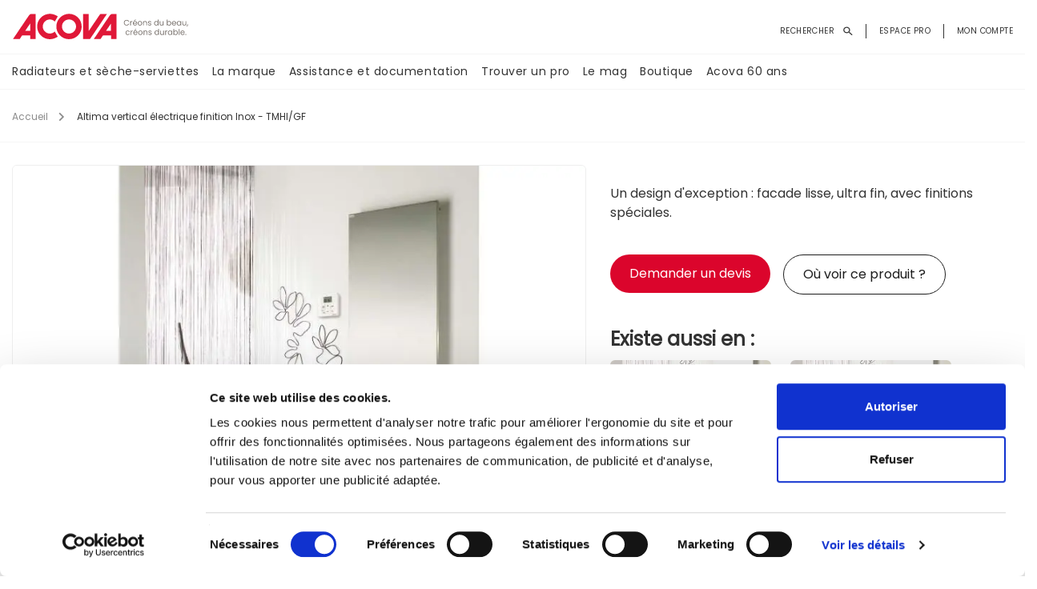

--- FILE ---
content_type: text/html; charset=UTF-8
request_url: https://www.acova.fr/altima-vertical-electrique-finition-inox-tmhi-gf-20415
body_size: 18636
content:
<!DOCTYPE html>
<html  lang="fr" dir="ltr" prefix="og: https://ogp.me/ns#" class="html-frontend">
<head>
    <meta charset="utf-8" />
<script>window.dataLayer = window.dataLayer || []; window.dataLayer.push({"drupalLanguage":"fr","drupalCountry":"FR","siteName":"Acova","entityCreated":"1680321601","entityLangcode":"fr","entityStatus":"1","entityUid":"1","entityUuid":"30b3b998-93cc-454e-923b-c82a07df7577","entityVid":"21352","entityName":"adminacova","entityType":"node","entityBundle":"gamme_technique","entityId":"20415","entityTitle":"Altima vertical électrique finition Inox - TMHI\/GF","userUid":0});</script>
<meta name="description" content="Découvrez notre gamme de Radiateur électrique avec le radiateur Altima vertical électrique finition Inox - TMHI/GF par Acova." />
<link rel="canonical" href="https://www.acova.fr/altima-vertical-electrique-finition-inox-tmhi-gf-20415" />
<meta name="Generator" content="Drupal 9 (https://www.drupal.org)" />
<meta name="MobileOptimized" content="width" />
<meta name="HandheldFriendly" content="true" />
<meta name="viewport" content="width=device-width, initial-scale=1.0" />
<link rel="icon" href="/themes/custom/acova/favicon.svg" type="image/svg+xml" />
<script src="/sites/default/files/google_tag/gtm/google_tag.script.js?t82v8a" defer></script>

        <title>Altima vertical électrique finition Inox - Radiateur electrique vertical | Acova</title>
        <link rel="stylesheet" media="all" href="/sites/default/files/css/css_dRKYHfPkXceRgwnHo0cTm57u3lk-JV5y_f9JP34yGQo.css" />
<link rel="stylesheet" media="all" href="/sites/default/files/css/css_tv9oIJu37i_5nYmRKDDjwxl5z0oprM10yLV4916dZ3Y.css" />
<link rel="stylesheet" media="all" href="/sites/default/files/css/css_hQkELi8ak7NcK9X6sqK8Ygf9xEPbW8XizrWTzVwYwVs.css" />
<link rel="stylesheet" media="all" href="/sites/default/files/css/css_7Ez_CGi3TdKFjf0G2hM25dLOPqHVLojgxZVXbHYeTeQ.css" />
<link rel="stylesheet" media="all" href="/sites/default/files/css/css_kpJy_PqC1w0VLD2rUgfDYbHilqhznKPyW2GsA37R0Is.css" />
<link rel="stylesheet" media="all" href="/sites/default/files/css/css_LAzWndtPzyt6tclf0LC0S-HtkbHsTW70cyb0RWZuIyQ.css" />
<link rel="stylesheet" media="all" href="/sites/default/files/css/css_FX0dIfAnA8dcjW_leSh_7Lz-gFN4mwZHtuRoNTk2d3E.css" />
<link rel="stylesheet" media="all" href="/sites/default/files/css/css_3vw-_n-uCC53emnPEpDm3j0rb_45JCw3UicD0qeONJk.css" />
<link rel="stylesheet" media="all" href="/sites/default/files/css/css_6poZdIOuCiDI-FIAD1qhp8hCt4xePd2afOJruXYoeTE.css" />
<link rel="stylesheet" media="all" href="/sites/default/files/css/css_rf1cTMpTwq3-mHGTBRju0nh6m593vZ0NT9238CZPxsE.css" />
<link rel="stylesheet" media="all" href="/sites/default/files/css/css_26CUFTMCsNsUyGS0GefaF8zwTRUAURYwyvgGkVT9TKI.css" />
<link rel="stylesheet" media="all" href="/sites/default/files/css/css_Sba7bsXiLFvK2ufrnb9spjCheqfdF_jfivVF9cqJICk.css" />
<link rel="stylesheet" media="all" href="/sites/default/files/css/css_k9xEsn30xSGlADTgWqOpDzwINn1xqIvJkZmg5D2OODU.css" />
<link rel="stylesheet" media="all" href="/sites/default/files/css/css_mIckjjWGT8LQ5eeopviXXhPmOspjvYo38JgwRI4dCpc.css" />
<link rel="stylesheet" media="all" href="/sites/default/files/css/css_QZPrWKO7xUI0Q-sxVhGMTn9FRrpyxii0BuH81cO3pWc.css" />
<link rel="stylesheet" media="all" href="/sites/default/files/css/css_OJlDf3JYuH-V1AU8FyyDw9iiO6xuUUODxmnhVJvRWB0.css" />
<link rel="stylesheet" media="all" href="/sites/default/files/css/css_Oe_PUmbgfdHZ-BQ4RNg3S1S0keIxcYrQiONunPETlXY.css" />
<link rel="stylesheet" media="all" href="/sites/default/files/css/css_AHuX3i-Cv-T1LMbzJ0uY1IX0igynpQK_J0kUIIaA1n0.css" />
<link rel="stylesheet" media="all" href="/sites/default/files/css/css_LoWXiZ0esh1QrQ8kDaYkqfen7zi1A1dYJMzgQSyaRUg.css" />
<link rel="stylesheet" media="all" href="/sites/default/files/css/css_PzY9CQWM1ZtBTm_TTas7mQAN8ucfwUoshNAiBQKER3I.css" />
<link rel="stylesheet" media="all" href="/sites/default/files/css/css_Rv4Jp6gRmRjmEW8rwh6LdMzYX4ugUabJccT-lNqBaAQ.css" />
<link rel="stylesheet" media="all" href="/sites/default/files/css/css_igUcuJ5-sUUCs_bjn8FR59NtA2hU2E-Vz4xGrJNMK_A.css" />
<link rel="stylesheet" media="all" href="/sites/default/files/css/css_WU7F0uZv9YUNEDaHj9VPSf-HDP3UasBQMBHq8G32wHo.css" />
<link rel="stylesheet" media="all" href="/sites/default/files/css/css_nySAAFbp_UUz6wi8_kqSAkosV0ix8N18esfKt-LcvMg.css" />
<link rel="stylesheet" media="all" href="/sites/default/files/css/css_MOmJg5fpq06DnLdpO-XAe-wVQErokrTGvX61133KkSU.css" />
<link rel="stylesheet" media="all" href="/sites/default/files/css/css_D5_m7_QCQgj9SXw0Kn_W8hKSeifHlcvx7EroG3dbg7Q.css" />
<link rel="stylesheet" media="all" href="/sites/default/files/css/css_hPJ1GkVczCZ4hYP4FwdAFgOtlHTsDEwtl2FjEE-B-4Q.css" />
<link rel="stylesheet" media="all" href="/sites/default/files/css/css_jKoSqlTl4m09tENmvlYBnQnSJBkdQ--YPQv1XquADTE.css" />
<link rel="stylesheet" media="all" href="/sites/default/files/css/css_S4nfyhfaW65Ue9bcxYfqNefTKMY5EQgc8e_SI6F01dw.css" />
<link rel="stylesheet" media="all" href="/sites/default/files/css/css_9AlJTQJW1yqqxuDFgV1_khEnXx9_rxhX3qWNcBXeA3Y.css" />
<link rel="stylesheet" media="all" href="/sites/default/files/css/css_Y03JjYkcPWKbJo7avkWSujOdPRcmf01wjYtl3rLoqKs.css" />
<link rel="stylesheet" media="all" href="/sites/default/files/css/css_bd6YmrSQ012kXcYNCUfemsjeCKXkevjrm0GpCwZzR2k.css" />
<link rel="stylesheet" media="all" href="/sites/default/files/css/css_rT06N1hzNwWZvlauEGw5ZNFVKBrR23ibx56HC8Lyx4M.css" />
<link rel="stylesheet" media="all" href="/sites/default/files/css/css_JbLRiSDU_CEPo_EfoCnnV_UjK3YlB8lH3J0yy2FhlGU.css" />
<link rel="stylesheet" media="all" href="/sites/default/files/css/css_exg57htbOCXNScTZ22H9vxE5BSCpsVjfYjwgtReXaO8.css" />
<link rel="stylesheet" media="all" href="/sites/default/files/css/css_c91ZzkpHywEmFbwy3rCcWuLabxk_PfMCkm_PxfD8Yog.css" />
<link rel="stylesheet" media="all" href="/sites/default/files/css/css_GH-r624agt672wppmu6LzTBZ3VBRce9rXKkLgKZZUPY.css" />
<link rel="stylesheet" media="all" href="/sites/default/files/css/css_oxPc1MAtA9JtK43zIpgVckbIMLwV-LOMHSlco1x1SdA.css" />
<link rel="stylesheet" media="all" href="/sites/default/files/css/css_SMgolyg3TO8h1g1BctiRgXftGPkd5lPACV2eT4XqT6k.css" />
<link rel="stylesheet" media="all" href="/sites/default/files/css/css_w2YetXgZBiQaOV0vR0sn1GRJRNcmP0OM4impjrDo9Mg.css" />
<link rel="stylesheet" media="all" href="/sites/default/files/css/css_RadCQMEGzzCxGy7lVG34TaSWIQ6sm1o_svsnzp9BY1w.css" />
<link rel="stylesheet" media="all" href="/sites/default/files/css/css_I0DYn14SjEqfc1Og-mi9M_Y5nZEpuEcH5n4WUf6E4mE.css" />
<link rel="stylesheet" media="all" href="/sites/default/files/css/css_33KU1VKJvH6iQgvVZctfN0dhqeItbs0RpG4Ov0KPf7c.css" />

            
                </head>
<body class="path--altima-vertical-electrique-finition-inox-tmhi-gf-20415 path-node page-node-type-gamme-technique has-glyphicons">
<a href="#main-content" class="visually-hidden focusable skip-link">
    Aller au contenu principal
</a>
<noscript><iframe src="https://www.googletagmanager.com/ns.html?id=GTM-5MFJX8C" height="0" width="0" style="display:none;visibility:hidden"></iframe></noscript>
  <div class="dialog-off-canvas-main-canvas" data-off-canvas-main-canvas>
                        <header class="navbar navbar-default container" id="navbar" role="banner">
                            <div class="navbar-header">
                                        <button type="button" class="navbar-toggle" data-toggle="collapse" data-target="#navbar-collapse">
                        <span class="sr-only">Toggle navigation</span>
                        <span class="icon-bar"></span>
                        <span class="icon-bar"></span>
                        <span class="icon-bar"></span>
                    </button>
                      <div class="region region-navigation">
          <a class="logo navbar-btn pull-left" href="/" title="Accueil" rel="home">
      <img src="/themes/custom/acova/logo.svg" width="220" height="35" alt="Accueil" />
    </a>
      <section class="views-exposed-form block block-views block-views-exposed-filter-blockrecherche-page clearfix" data-drupal-selector="views-exposed-form-recherche-page" id="block-formulaireexposerecherchepage">
    
        

            <form action="/recherche" method="get" id="views-exposed-form-recherche-page" accept-charset="UTF-8">
  <div class="form--inline form-inline clearfix">
  <div class="form-item js-form-item form-type-search-api-autocomplete js-form-type-search-api-autocomplete form-item-search-api-fulltext js-form-item-search-api-fulltext form-no-label form-group form-autocomplete">
    
    
    <div class="input-group"><input placeholder="Rechercher un produit, un document, une pièce-détachée, un conseil..." data-drupal-selector="edit-search-api-fulltext" data-search-api-autocomplete-search="recherche" class="form-autocomplete form-text form-control" data-autocomplete-path="/search_api_autocomplete/recherche?display=page&amp;&amp;filter=search_api_fulltext" type="text" id="edit-search-api-fulltext" name="search_api_fulltext" value="" size="30" maxlength="128" /><span class="input-group-addon"><span class="icon glyphicon glyphicon-refresh ajax-progress ajax-progress-throbber" aria-hidden="true"></span></span></div>

    
    
    </div>
<div data-drupal-selector="edit-actions" class="form-actions form-group js-form-wrapper form-wrapper" id="edit-actions--2"><button data-drupal-selector="edit-submit-recherche" class="button js-form-submit form-submit btn-default btn" type="submit" id="edit-submit-recherche" value="Chercher" name="">Chercher</button></div>

</div>

</form>

    </section>

<nav role="navigation"
     aria-labelledby="block-acova-account-menu-menu" id="block-acova-account-menu">
                        <div class="sr-only" id="block-acova-account-menu-menu">Menu du compte de l&#039;utilisateur</div>
            
      <ul class="menu menu--account nav navbar-nav navbar-right">
                      <li class="first">
                                        <span class="navbar-text">Rechercher</span>
              </li>
                      <li>
                                        <a href="/pro" data-drupal-link-system-path="node/26">Espace pro</a>
              </li>
                      <li class="last">
                                        <a href="/user/login" data-drupal-link-system-path="user/login">Mon compte</a>
              </li>
        </ul>
  

    </nav>
<nav role="navigation"
     aria-labelledby="block-acova-main-menu-menu" id="block-acova-main-menu">
                        <div  class="sr-only" id="block-acova-main-menu-menu">Navigation principale</div>
            


    <div class="menu_container main-menu">
                <div class="close_menu">×</div>
                <ul class="menu nav navbar-nav">
            
                                    
                    <li class="yamm-fw expanded dropdown">
                                                    <a href="/" data-toggle="dropdown" class="dropdown-toggle"
                               aria-expanded="false">
                                Radiateurs et sèche-serviettes
                            </a>
                        
                        
                            

                                                                    <div class="dropdown-menu">
                                    <ul class="dropdown-menu-container bg_ ">
                                
                                

                                <li class="grid-demo bg_ sansImage  ">
                                                                            <a href="/radiateurs-seche-serviettes">
                                            Radiateurs  sèche-serviettes
                                        </a>
                                    
                                                                                                                                                                        <div class="dropdown-menu sousMenu2">
                                                <ul class="dropdown-menu-container2 bg_ ">
                                                                                        <li class="grid-demo bg_ sansImage  ">
                                                <a href="/radiateurs-seche-serviettes/electrique">
                                                    <span>Électrique </span>
                                                </a>
                                                                                                    <img src="https://www.acova.fr/sites/default/files/styles/4_colonnes_largeur_480px/public/imageMenu/2024/01/seche-serviettes-acova-regate-twist-air-elec-amb-594w-horizon-blue-hd.jpg?itok=W7fTlDSy" alt="Électrique"
                                                         loading="lazy"/>
                                                                                            </li>


                                            

                                                                                                                                                                            <li class="grid-demo bg_ sansImage  ">
                                                <a href="/radiateurs-seche-serviettes/chauffage-central">
                                                    <span>Chauffage central </span>
                                                </a>
                                                                                                    <img src="https://www.acova.fr/sites/default/files/styles/4_colonnes_largeur_480px/public/imageMenu/2024/01/seche-serviette-ec-pour-menuv2.jpg?itok=6EltUoLS" alt="Chauffage central"
                                                         loading="lazy"/>
                                                                                            </li>


                                            

                                                                                                                                                                            <li class="grid-demo bg_ sansImage  ">
                                                <a href="/radiateurs-seche-serviettes/mixte">
                                                    <span>Mixte </span>
                                                </a>
                                                                                                    <img src="https://www.acova.fr/sites/default/files/styles/4_colonnes_largeur_480px/public/imageMenu/2024/01/seche-serviette-mixte-pour-menu.jpg?itok=SxF3V_sT" alt="Mixte"
                                                         loading="lazy"/>
                                                                                            </li>


                                            

                                                                                            </ul>
                                                </div>
                                                                                                                                                        </li>

                                


                            

                                
                                

                                <li class="grid-demo bg_ sansImage  ">
                                                                            <a href="/radiateurs">
                                            Radiateurs
                                        </a>
                                    
                                                                                                                                                                        <div class="dropdown-menu sousMenu2">
                                                <ul class="dropdown-menu-container2 bg_ ">
                                                                                        <li class="grid-demo bg_ sansImage  ">
                                                <a href="/radiateurs/electrique">
                                                    <span>Électrique </span>
                                                </a>
                                                                                                    <img src="https://www.acova.fr/sites/default/files/styles/4_colonnes_largeur_480px/public/imageMenu/2024/01/radiateurs-elec-pour-menu-v2.jpg?itok=-rptSrIM" alt="Électrique"
                                                         loading="lazy"/>
                                                                                            </li>


                                            

                                                                                                                                                                            <li class="grid-demo bg_ sansImage  ">
                                                <a href="/radiateurs/chauffage-central">
                                                    <span>Chauffage central </span>
                                                </a>
                                                                                                    <img src="https://www.acova.fr/sites/default/files/styles/4_colonnes_largeur_480px/public/imageMenu/2024/01/radiateurs-ec-pour-menu.jpg?itok=HUEiq0Cq" alt="Chauffage central"
                                                         loading="lazy"/>
                                                                                            </li>


                                            

                                                                                                                                                                            <li class="grid-demo bg_ sansImage  ">
                                                <a href="/radiateurs/mixte">
                                                    <span>Mixte </span>
                                                </a>
                                                                                                    <img src="https://www.acova.fr/sites/default/files/styles/4_colonnes_largeur_480px/public/imageMenu/2024/01/radiateurs-mixte-pour-menu.jpg?itok=w63J71_n" alt="Mixte"
                                                         loading="lazy"/>
                                                                                            </li>


                                            

                                                                                            </ul>
                                                </div>
                                                                                                                                                        </li>

                                


                            

                                
                                

                                <li class="grid-demo bg_ sansImage  ">
                                                                            <a href="/">
                                            Outils d’aide au choix
                                        </a>
                                    
                                                                                                                                                                        <div class="dropdown-menu sousMenu2">
                                                <ul class="dropdown-menu-container2 bg_ ">
                                                                                        <li class="grid-demo bg_ sansImage  ">
                                                <a href="/radiateurs/quel-radiateur-choisir">
                                                    <span>Bien choisir son radiateur </span>
                                                </a>
                                                                                                    <img src="https://www.acova.fr/sites/default/files/styles/4_colonnes_largeur_480px/public/imageMenu/2024/01/guide-bien-choisir-son-radiateur-3.jpg?itok=EXyilZdC" alt="Bien choisir son radiateur"
                                                         loading="lazy"/>
                                                                                            </li>


                                            

                                                                                                                                                                            <li class="grid-demo bg_ sansImage  ">
                                                <a href="/calcul-de-puissance-radiateur">
                                                    <span>Calculateur de puissance </span>
                                                </a>
                                                                                                    <img src="https://www.acova.fr/sites/default/files/styles/4_colonnes_largeur_480px/public/imageMenu/2024/01/calculateur-de-puissances-sr.jpg?itok=4lYDkYUt" alt="Calculateur de puissance"
                                                         loading="lazy"/>
                                                                                            </li>


                                            

                                                                                                                                                                            <li class="grid-demo bg_ sansImage  ">
                                                <a href="https://www.acova.fr/le-mag-acova/acova-s-engage-inspiration-conseils/simulateur-3d-donne-viea-projets.html">
                                                    <span>Simulateur 3D </span>
                                                </a>
                                                                                                    <img src="https://www.acova.fr/sites/default/files/styles/4_colonnes_largeur_480px/public/imageMenu/2024/01/3d-sr.jpg?itok=LFzNWROi" alt="Simulateur 3D"
                                                         loading="lazy"/>
                                                                                            </li>


                                            

                                                                                            </ul>
                                                </div>
                                                                                                                                                        </li>

                                                                    </ul>
                                    </div>
                                


                            

                                            </li>
                                    
                    <li class="yamm-fw expanded dropdown">
                                                    <a href="/la-marque-acova" data-toggle="dropdown" class="dropdown-toggle"
                               aria-expanded="false">
                                La marque
                            </a>
                        
                        
                            

                                                                    <div class="dropdown-menu">
                                    <ul class="dropdown-menu-container bg_ ">
                                
                                

                                <li class="grid-demo bg_ sansImage  ">
                                                                            <a href="/la-marque-acova#savoirfaire">
                                            <span>La marque Acova </span>
                                        </a>
                                                                                    <div class="dropdown-menu sousMenuIntro">
                                                <ul class="dropdown-menu-container2">
                                                    <li class="grid-demo">
                                                                                                                    <a href="/la-marque-acova#savoirfaire" class="imageIntro">
                                                                <img src="https://www.acova.fr/sites/default/files/styles/4_colonnes_largeur_480px/public/imageMenu/2024/01/menu-savoir-faire.jpeg?itok=pd4yncZj"
                                                                     alt="La marque Acova" loading="lazy"/>
                                                            </a>
                                                                                                                                                                            <a href="/la-marque-acova#savoirfaire" class="intro_page">
                                                                <p><strong>Soucieux de la qualité et de la longévité de nos produits,</strong> chaque étape de fabrication fait l'objet d'un soin tout particulier. Acova s'engage dans une <strong>démarche éco-responsable depuis plusieurs années.</strong> Preuve de cette approche, <strong>la médaille d'argent 2022 RSE</strong> décernée par l'organisme indépendant EcoVadis.</p>
<style class="gin-custom-colors" type="text/css">[data-gin-accent="custom"] {
            --gin-color-primary-rgb: 140, 140, 140;
            --gin-color-primary-hover: #737373;
            --gin-color-primary-active: #666666;
            --gin-bg-app-rgb: 251, 251, 251;
            --gin-bg-header: #ededed;
            --gin-color-sticky-rgb: 245, 245, 245;
          }
          .gin--dark-mode[data-gin-accent="custom"],
          .gin--dark-mode [data-gin-accent="custom"] {
            --gin-color-primary-rgb: 214, 214, 214;
            --gin-color-primary-hover: #cbcbcb;
            --gin-color-primary-active: #c5c5c5;
            --gin-bg-header: #3e3e41;
          }
</style>

                                                            </a>
                                                                                                            </li>
                                                </ul>
                                            </div>
                                                                            
                                                                    </li>

                                


                            

                                
                                

                                <li class="grid-demo bg_ sansImage  ">
                                                                            <a href="/le-mag-acova/acova-s-engage/acova-marque-du-groupe-zehnder.html">
                                            <span>Acova &amp; le groupe Zehnder </span>
                                        </a>
                                                                                    <div class="dropdown-menu sousMenuIntro">
                                                <ul class="dropdown-menu-container2">
                                                    <li class="grid-demo">
                                                                                                                    <a href="/le-mag-acova/acova-s-engage/acova-marque-du-groupe-zehnder.html" class="imageIntro">
                                                                <img src="https://www.acova.fr/sites/default/files/styles/4_colonnes_largeur_480px/public/imageMenu/2025/02/zehnder_acova_cobranding-landscape-rgb-2_0.jpg?itok=l3S0OTax"
                                                                     alt="Acova &amp; le groupe Zehnder" loading="lazy"/>
                                                            </a>
                                                                                                                                                                            <a href="/le-mag-acova/acova-s-engage/acova-marque-du-groupe-zehnder.html" class="intro_page">
                                                                <p><strong>Acova, marque de Zehnder Group</strong> : une expertise au service d'un climat intérieur sain, confortable et performant sur le plan énergétique. Le groupe Zehnder s'efforce d'améliorer la qualité de vie en fournissant <strong>les meilleures solutions de climat intérieur.&nbsp;</strong></p>
<style class="gin-custom-colors" type="text/css">[data-gin-accent="custom"] {
            --gin-color-primary-rgb: 140, 140, 140;
            --gin-color-primary-hover: #737373;
            --gin-color-primary-active: #666666;
            --gin-bg-app-rgb: 251, 251, 251;
            --gin-bg-header: #ededed;
            --gin-color-sticky-rgb: 245, 245, 245;
          }
          .gin--dark-mode[data-gin-accent="custom"],
          .gin--dark-mode [data-gin-accent="custom"] {
            --gin-color-primary-rgb: 214, 214, 214;
            --gin-color-primary-hover: #cbcbcb;
            --gin-color-primary-active: #c5c5c5;
            --gin-bg-header: #3e3e41;
          }
</style>
<style class="gin-custom-colors" type="text/css">[data-gin-accent="custom"] {
            --gin-color-primary-rgb: 140, 140, 140;
            --gin-color-primary-hover: #737373;
            --gin-color-primary-active: #666666;
            --gin-bg-app-rgb: 251, 251, 251;
            --gin-bg-header: #ededed;
            --gin-color-sticky-rgb: 245, 245, 245;
          }
          .gin--dark-mode[data-gin-accent="custom"],
          .gin--dark-mode [data-gin-accent="custom"] {
            --gin-color-primary-rgb: 214, 214, 214;
            --gin-color-primary-hover: #cbcbcb;
            --gin-color-primary-active: #c5c5c5;
            --gin-bg-header: #3e3e41;
          }
</style>
<style class="gin-custom-colors" type="text/css">[data-gin-accent="custom"] {
            --gin-color-primary-rgb: 140, 140, 140;
            --gin-color-primary-hover: #737373;
            --gin-color-primary-active: #666666;
            --gin-bg-app-rgb: 251, 251, 251;
            --gin-bg-header: #ededed;
            --gin-color-sticky-rgb: 245, 245, 245;
          }
          .gin--dark-mode[data-gin-accent="custom"],
          .gin--dark-mode [data-gin-accent="custom"] {
            --gin-color-primary-rgb: 214, 214, 214;
            --gin-color-primary-hover: #cbcbcb;
            --gin-color-primary-active: #c5c5c5;
            --gin-bg-header: #3e3e41;
          }
</style>

                                                            </a>
                                                                                                            </li>
                                                </ul>
                                            </div>
                                                                            
                                                                    </li>

                                


                            

                                
                                

                                <li class="grid-demo bg_ sansImage  ">
                                                                            <a href="/le-mag-acova/campus.html">
                                            <span>Le campus </span>
                                        </a>
                                                                                    <div class="dropdown-menu sousMenuIntro">
                                                <ul class="dropdown-menu-container2">
                                                    <li class="grid-demo">
                                                                                                                    <a href="/le-mag-acova/campus.html" class="imageIntro">
                                                                <img src="https://www.acova.fr/sites/default/files/styles/4_colonnes_largeur_480px/public/imageMenu/2024/01/image-menu-campus.jpg?itok=VDCH6mh3"
                                                                     alt="Le campus" loading="lazy"/>
                                                            </a>
                                                                                                                                                                            <a href="/le-mag-acova/campus.html" class="intro_page">
                                                                <p><strong>Véritable lieu d'échange, d'interaction et de formation,</strong> le Campus Zehnder met à votre disposition des experts pour répondre à toutes vos questions.&nbsp;</p>
<style class="gin-custom-colors" type="text/css">[data-gin-accent="custom"] {
            --gin-color-primary-rgb: 140, 140, 140;
            --gin-color-primary-hover: #737373;
            --gin-color-primary-active: #666666;
            --gin-bg-app-rgb: 251, 251, 251;
            --gin-bg-header: #ededed;
            --gin-color-sticky-rgb: 245, 245, 245;
          }
          .gin--dark-mode[data-gin-accent="custom"],
          .gin--dark-mode [data-gin-accent="custom"] {
            --gin-color-primary-rgb: 214, 214, 214;
            --gin-color-primary-hover: #cbcbcb;
            --gin-color-primary-active: #c5c5c5;
            --gin-bg-header: #3e3e41;
          }
</style>

                                                            </a>
                                                                                                            </li>
                                                </ul>
                                            </div>
                                                                            
                                                                    </li>

                                                                    </ul>
                                    </div>
                                


                            

                                            </li>
                                    
                    <li class="yamm-fw expanded dropdown">
                                                    <a href="/" data-toggle="dropdown" class="dropdown-toggle"
                               aria-expanded="false">
                                Assistance et documentation
                            </a>
                        
                        
                            

                                                                    <div class="dropdown-menu">
                                    <ul class="dropdown-menu-container bg_ ">
                                
                                

                                <li class="grid-demo bg_ sansImage  ">
                                                                            <a href="/assistance-et-reparation">
                                            Assistance et réparation
                                        </a>
                                    
                                                                                                                                                                        <div class="dropdown-menu sousMenu2">
                                                <ul class="dropdown-menu-container2 bg_ ">
                                                                                        <li class="grid-demo bg_ sansImage  ">
                                                <a href="/assistance-et-reparation#block_search_pieces_detachees">
                                                    <span>Pièces détachées  </span>
                                                </a>
                                                                                                    <img src="https://www.acova.fr/sites/default/files/styles/4_colonnes_largeur_480px/public/imageMenu/2024/01/visu-menu-pieces-detachees.jpg?itok=MUOVXpKO" alt="Pièces détachées "
                                                         loading="lazy"/>
                                                                                            </li>


                                            

                                                                                                                                                                            <li class="grid-demo bg_ sansImage  ">
                                                <a href="/assistance-et-reparation#bloc_assistance_contact">
                                                    <span>Assistance </span>
                                                </a>
                                                                                                    <img src="https://www.acova.fr/sites/default/files/styles/4_colonnes_largeur_480px/public/imageMenu/2024/01/visu-menu-assistance.jpg?itok=BwG_m8y0" alt="Assistance"
                                                         loading="lazy"/>
                                                                                            </li>


                                            

                                                                                                                                                                            <li class="grid-demo bg_ sansImage  ">
                                                <a href="/assistance-et-reparation#block_reparation">
                                                    <span>Trouver un réparateur </span>
                                                </a>
                                                                                                    <img src="https://www.acova.fr/sites/default/files/styles/4_colonnes_largeur_480px/public/imageMenu/2024/01/visu-menu-reparateur.jpg?itok=ifwOUxg1" alt="Trouver un réparateur"
                                                         loading="lazy"/>
                                                                                            </li>


                                            

                                                                                            </ul>
                                                </div>
                                                                                                                                                        </li>

                                


                            

                                
                                

                                <li class="grid-demo bg_ sansImage  ">
                                                                            <a href="/recherche-notices">
                                            <span>Notice et documentation </span>
                                        </a>
                                                                                    <div class="dropdown-menu sousMenuIntro">
                                                <ul class="dropdown-menu-container2">
                                                    <li class="grid-demo">
                                                                                                                    <a href="/recherche-notices" class="imageIntro">
                                                                <img src="https://www.acova.fr/sites/default/files/styles/4_colonnes_largeur_480px/public/imageMenu/2025/05/mini-menu-site.jpg?itok=0KKT31rY"
                                                                     alt="Notice et documentation" loading="lazy"/>
                                                            </a>
                                                                                                                                                                            <a href="/recherche-notices" class="intro_page">
                                                                <p>Retrouvez toutes les informations relatives aux produits <strong>à lire en ligne ou à télécharger </strong>(fiches produits, documentations, notices, catalogue pièces détachées...)</p>
<style class="gin-custom-colors" type="text/css">[data-gin-accent="custom"] {
            --gin-color-primary-rgb: 140, 140, 140;
            --gin-color-primary-hover: #737373;
            --gin-color-primary-active: #666666;
            --gin-bg-app-rgb: 251, 251, 251;
            --gin-bg-header: #ededed;
            --gin-color-sticky-rgb: 245, 245, 245;
          }
          .gin--dark-mode[data-gin-accent="custom"],
          .gin--dark-mode [data-gin-accent="custom"] {
            --gin-color-primary-rgb: 214, 214, 214;
            --gin-color-primary-hover: #cbcbcb;
            --gin-color-primary-active: #c5c5c5;
            --gin-bg-header: #3e3e41;
          }
</style>
<style class="gin-custom-colors" type="text/css">[data-gin-accent="custom"] {
            --gin-color-primary-rgb: 140, 140, 140;
            --gin-color-primary-hover: #737373;
            --gin-color-primary-active: #666666;
            --gin-bg-app-rgb: 251, 251, 251;
            --gin-bg-header: #ededed;
            --gin-color-sticky-rgb: 245, 245, 245;
          }
          .gin--dark-mode[data-gin-accent="custom"],
          .gin--dark-mode [data-gin-accent="custom"] {
            --gin-color-primary-rgb: 214, 214, 214;
            --gin-color-primary-hover: #cbcbcb;
            --gin-color-primary-active: #c5c5c5;
            --gin-bg-header: #3e3e41;
          }
</style>

                                                            </a>
                                                                                                            </li>
                                                </ul>
                                            </div>
                                                                            
                                                                    </li>

                                                                    </ul>
                                    </div>
                                


                            

                                            </li>
                                    
                    <li class="yamm-fw">
                                                    <a href="/trouver-un-professionnel">
                                Trouver un pro
                            </a>
                        
                                            </li>
                                    
                    <li class="yamm-fw">
                                                    <a href="/le-mag-acova">
                                Le mag
                            </a>
                        
                                            </li>
                                    
                    <li class="yamm-fw">
                                                    <a href="/boutique">
                                Boutique
                            </a>
                        
                                            </li>
                                    
                    <li class="yamm-fw">
                                                    <a href="/acova-60-ans">
                                Acova 60 ans
                            </a>
                        
                                            </li>
                                <li class="visible_mobile"><a href="/pro">Espace pro</a></li>
            </ul>
            

    </div>




    </nav>

  </div>

                    <div class="menu-user-mobile"><a
                                href="/user/login"></a></div>
                    <div class="rechercher-mobile">Rechercher</div>

                    <div class="recappanier">
                        <a href="/boutique/panier" class="use-ajax panier-popup-form iconCart"
                           data-dialog-class="panier-popup-dialog" data-dialog-type="modal">
                                                    </a>
                    </div>
                </div>

                                                        </header>
    
    <div role="main" class="main-container container js-quickedit-main-content">
        <div class="row">

                        
                        
                                    <section class="col-sm-12">

                                                                            <div class="highlighted">  <div class="region region-highlighted">
    <div data-drupal-messages-fallback class="hidden"></div>

  </div>
</div>
                                    
                                


                                                    <a id="main-content"></a>
                      <div class="region region-content">
        <ol class="breadcrumb">
          <li >
                  <a href="/">Accueil</a>
              </li>
          <li  class="active">
                  Altima vertical électrique finition Inox - TMHI/GF
              </li>
      </ol>

      <h1 class="h1 page-header">
<span>Altima vertical électrique finition Inox - TMHI/GF</span>
</h1>

  
<article class="gamme-technique">


    <div class="row">

        <div class="col-xs-12 col-sm-6 col-md-7">
            <div class="title-ref display-mobile">
                                <h1 class="h1"></h1>
            </div>


            <div class="swiper-gt">

                                    <div style="--swiper-navigation-color: #fff; --swiper-pagination-color: #fff"
                         class="swiper mySwiper2">
                        <div class="swiper-wrapper">

                                                                                            <div class="swiper-slide">
                                    <img class="swiper-image img-responsive" loading="eager" fetchPriority="high" src="/sites/default/files/styles/slider_gt_797x731/public/pim/image/ambiance/radiateur-acova-altima-elec-tmhi-gf-amb-inox-hd.jpg?itok=b3ugUhXy" alt="Altima vertical électrique finition Inox - TMHI/GF | Radiateur-Acova-Altima-Elec-TMHI_GF-Amb-Inox-HD.jpg" />


                                </div>
                                                                                            <div class="swiper-slide">
                                    <img class="swiper-image img-responsive" loading="lazy" fetchPriority="high" src="/sites/default/files/styles/slider_gt_797x731/public/pim/image/ambiance/altima-elec-aluminium.jpg?itok=2JU4DsvN" alt="Altima vertical électrique finition Inox - TMHI/GF | Altima Elec aluminium.jpg" />


                                </div>
                            
                        </div>
                        <div class="swiper-button-next"></div>
                        <div class="swiper-button-prev"></div>
                    </div>
                    
                    <div class="swiper mySwiper">
                        <div class="swiper-wrapper">
                                                                                            <div class="swiper-slide">
                                    <img loading="eager" src="/sites/default/files/styles/slider_gt_797x731/public/pim/image/ambiance/radiateur-acova-altima-elec-tmhi-gf-amb-inox-hd.jpg?itok=b3ugUhXy" alt="Altima vertical électrique finition Inox - TMHI/GF | Radiateur-Acova-Altima-Elec-TMHI_GF-Amb-Inox-HD.jpg" class="img-responsive" />


                                </div>
                                                                                            <div class="swiper-slide">
                                    <img loading="lazy" src="/sites/default/files/styles/slider_gt_797x731/public/pim/image/ambiance/altima-elec-aluminium.jpg?itok=2JU4DsvN" alt="Altima vertical électrique finition Inox - TMHI/GF | Altima Elec aluminium.jpg" class="img-responsive" />


                                </div>
                                                    </div>
                    </div>
                                    
            </div>
                    </div>


                                

        <div class="col-xs-12 col-sm-6 col-md-5 informations">
            <div class="title-ref display-desktop">
                <h1 class="h1"></h1>
                <h2 class="h3"> </h2>
            </div>
            <div class="accroche">Un design d&#039;exception : facade lisse, ultra fin, avec finitions spéciales.</div>
            <div class="informations_cta">
                
                                    <div class="cta red">
                        <a href="/contacter-un-professionnel">Demander un devis</a>
                    </div>
                    <div class="cta white">
                        <a href="#" id="ou_voir_ce_produit">Où voir ce produit ?</a>
                    </div>
                                        <div class="exposants">
                        <div class="views-element-container form-group"><div class="view view-trouver-un-professionnel view-id-trouver_un_professionnel view-display-id-block_non_gsb js-view-dom-id-b48c128dbbfdca3a7f741c8122e01436488659344cfb30a526e01dcf56658785">
  
    
        <div class="view-filters form-group">
      <form class="views-exposed-form bef-exposed-form locate-me-form" data-drupal-selector="views-exposed-form-trouver-un-professionnel-block-non-gsb" action="/trouver-un-professionnel" method="get" id="views-exposed-form-trouver-un-professionnel-block-non-gsb" accept-charset="UTF-8">
  <div class="form--inline form-inline clearfix">
  <div data-drupal-selector="edit-loc-wrapper" class="form-group js-form-wrapper form-wrapper" id="edit-loc-wrapper"><div class="hidden form-item js-form-item form-type-select js-form-type-select form-item-loc-distance-from js-form-item-loc-distance-from form-no-label form-group">
    
    
    <div class="select-wrapper"><select class="hidden form-select form-control" data-drupal-selector="edit-loc-distance-from" id="edit-loc-distance-from" name="loc[distance][from]"><option
            value="350" selected="selected">350km</option></select></div>

    
    
    </div>
<div class="form-item js-form-item form-type-textfield js-form-type-textfield form-item-loc-value js-form-item-loc-value form-group">
    
        <label for="query" class="control-label js-form-required form-required"><span>Renseignez votre ville ou code postal</span></label>
    
    
    <input inputmode="search" placeholder="Ex : Paris OU 75010" data-drupal-selector="query" class="form-text required form-control" type="text" id="query" name="loc[value]" value="" size="60" maxlength="128" required="required" aria-required="true" />

    
    
    </div>
<button id="locate-me" disabled type="button" title="Utiliser ma géolocalisation" class="btn geolocate-me"><span>Utiliser ma g&eacute;olocalisation</span></button></div>
<div data-drupal-selector="edit-actions" class="form-actions form-group js-form-wrapper form-wrapper" id="edit-actions"><button data-drupal-selector="edit-submit-trouver-un-professionnel" class="button js-form-submit form-submit btn-primary btn icon-before" type="submit" id="edit-submit-trouver-un-professionnel" value="Rechercher" name=""><span class="icon glyphicon glyphicon-search" aria-hidden="true"></span>
Rechercher</button></div>

</div>

</form>

    </div>
    
      <div class="view-empty">
      
    </div>
  
          </div>
</div>

                    </div>
                            </div>


            <div class="declinaisons">
                <div class="views-element-container form-group"><div class="view view-radiateurs view-id-radiateurs view-display-id-declinaisons js-view-dom-id-adb4bd2771cc0f53232816aee49604c0388ea4a5f1b4884f74bee1ffaf3ba62d">
  
    
      <div class="view-header">
      <div class="h3">Existe aussi en :</div>
    </div>
      
      <div class="view-content">
      
<div class="container-declinaisons">
    <div class="mySwiperDeclinaisons">
        <div class="swiper-wrapper">
                            <div class="swiper-slide">
<div class="block-declinaison">

    

    <div class="views-field-field-photo-ambiance">
                      <a href="/radiateurs/electrique/altima-vertical-electrique-tmh-gf-20121" hreflang="fr"><img src="/sites/default/files/styles/3_colonnes_largeur_360px/public/pim/image/ambiance/radiateur-acova-altima-elec-tmh-blanc-amb-hd.jpg?itok=CaD3Zui1" width="360" height="526" alt="Altima vertical électrique - TMH/GF | Radiateur-Acova-Altima-Elec-TMH-blanc-Amb-HD.jpg" title="Altima vertical électrique - TMH/GF | Radiateur-Acova-Altima-Elec-TMH-blanc-Amb-HD.jpg" loading="lazy" class="img-responsive" />

</a>

            </div>

    <div class="views-field-field-nom-gamme-technique-fille">
        Altima Vertical
    </div>


</div></div>
                            <div class="swiper-slide">
<div class="block-declinaison">

    

    <div class="views-field-field-photo-ambiance">
                      <a href="/radiateurs/electrique/altima-vertical-electrique-sans-regulation-tmh-nf-20122" hreflang="fr"><img src="/sites/default/files/styles/3_colonnes_largeur_360px/public/pim/image/ambiance/radiateur-acova-altima-elec-tmh-nf-blanc-amb-hd.jpg?itok=8D_bNgGI" width="360" height="526" alt="Altima vertical électrique sans régulation - TMH/NF | Radiateur-Acova-Altima-Elec-TMH_NF-blanc-Amb-HD.jpg" title="Altima vertical électrique sans régulation - TMH/NF | Radiateur-Acova-Altima-Elec-TMH_NF-blanc-Amb-HD.jpg" loading="lazy" class="img-responsive" />

</a>

            </div>

    <div class="views-field-field-nom-gamme-technique-fille">
        Altima Vertical sans régulation
    </div>


</div></div>
                    </div>
    </div>
</div>
    </div>
  
      
          </div>
</div>

            </div>

        </div>

    </div>
    
    <div class="row tout-savoir">
        <div class="col-xs-12">
            <h2 class="h3">
                Tout savoir sur le radiateur 
            </h2>
        </div>
        <div class="col-xs-12 col-sm-7 col-md-8 list-items">

            
                <div>
                    <button class="rubrique-title no-border-top" data-toggle="collapse" data-target="#lesPlus"
                            aria-expanded="false" aria-controls="lesPlus">
                        Les + produits
                    </button>
                </div>
                <div class="container-collapse collapse in avantages" id="lesPlus">
                    
                                            <div class="avantage avantage-confort">
                            <h3 class="h4">Confort</h3>
                                                        <ul>
                                                                    <li>Chaleur douce et homogène sans assèchement de l&#039;air, ni déplacement de poussières. </li>
                                                            </ul>
                        </div>
                    
                                            <div class="avantage avantage-design">
                            <h3 class="h4">Design</h3>
                                                        <ul>
                                                                    <li>Surface totalement lisse, très éléganteUltra-fin, 6 cm d&#039;épaisseur totale pour une plus grande discrétion.Disponible en 46 couleurs.</li>
                                                            </ul>
                        </div>
                    
                                            <div class="avantage avantage-durabilite">
                            <h3 class="h4">Durabilité</h3>
                                                        <ul>
                                                                    <li>Acier de haute qualité protégé par un traitement anti-corrosion pour une plus grande résistance dans le temps.\nPeinture longue durée, homogène sur toute la surface du radiateur</li>
                                                            </ul>
                        </div>
                    
                                            <div class="avantage avantage-praticite">
                            <h3 class="h4">Praticité</h3>
                                                        <ul>
                                                                    <li>Système de vérouillage parental de la télécommande pour plus de sécurité. \nExiste avec ou sans régulation pour s&#039;adapter aux besoins de gestion centralisée ou de connectivité du chauffage. </li>
                                                            </ul>
                        </div>
                                    </div>

            
            <div>
                <button class="rubrique-title collapsed" type="button" data-toggle="collapse" data-target="#logisitque"
                        aria-expanded="false" aria-controls="logisitque">
                    Description
                </button>
            </div>
            <div class="container-collapse collapse" id="logisitque">
                <div>
                    
                                                <ul>
                                                            <li>Radiateur électrique vertical à fluide ThermoActif en acier,habillé sur la face avant d’une plaque métallique :</li>
                                                            <li>en blanc RAL 9016 (TMH) ou couleur.</li>
                                                            <li>en aluminium anodisé (TMHA),</li>
                                                            <li>en inox (TMHI),</li>
                                                            <li>Radiateur fabriqué à partir de tubes plats en acier\n(section 70 x 8 x 1,45 mm).</li>
                                                            <li>Tubes soudés sur collecteurs de section 37 x 32 mm.</li>
                                                            <li>Emballage spécial avec protection bois.</li>
                                                            <li>Feuille de protection\ncollée sur la face avant du radiateur, à retirer après la pose.</li>
                                                            <li>Résistance électrique thermoplongeante à coupe-circuit automatique.</li>
                                                            <li>Existe en version sans régulation.</li>
                                                            <li>Finition inox.</li>
                                                    </ul>

                                    </div>
            </div>

                            <div>
                    <button class="rubrique-title collapsed" type="button" data-toggle="collapse"
                            data-target="#saillieAuMur" aria-expanded="false" aria-controls="saillieAuMur">
                        Saillie au mur
                    </button>
                </div>
                <div class="container-collapse collapse" id="saillieAuMur">
                    <div>
                        60mm
                    </div>
                </div>
            
            
                            <div>
                    <button class="rubrique-title collapsed" type="button" data-toggle="collapse"
                            data-target="#regulation" aria-expanded="false" aria-controls="regulation">
                        Régulation
                    </button>
                </div>
                <div class="container-collapse collapse" id="regulation">
                    <div class="container_regulation">
                        <div class="commentaires_regulation">


                                                        <ul>
                                                                    <li>-Design exclusif Acova.-Fixation murale ou sur socle.-Choix d&#039;affichage digitale de l&#039;heure / de la température de consigne.-Sélecteur de mode multifonctions (confort, hors gel, éco, arrêt, programmations).-Température de consigne de 7 à 28°C au pas de 0,5°C.-Deux programmations hebdomadaires personnalisables.-Détection automatique d&#039;ouverture et fermeture de fenêtre.-Fonction de mise en marche forcée manuelle ou programmable au pas de 15 min.-Système de verrouillage parental.-Signal sonore lors de la mise en marche et arrêt pour les personnes malvoyantes.-Compatible fil pilote 6 ordres.-Alimentation 2 piles LR03 (fournies).</li>
                                                            </ul>


                        </div>
                        <div class="image_regulation">
                                                    </div>
                    </div>
                </div>

            

        </div>

        <div class="col-xs-12 col-sm-1 col-md-1"></div>


        <div class="col-xs-12 col-sm-4 col-md-3 documentation">
            <div class="documents">
                <div class="rubrique-title">Documents</div>
                                    <div class="document">
                        <div class="document-title">Fiche produit</div>
                                                    <div><a href="/sites/default/files/pim/document/fiche-produit/fiche-produit-web-3653_2.pdf"
                                    target="_blank" class="btn btn-primary">
                                    Télécharger
                                    (174.72 Ko)</a>
                            </div>
                                            </div>
                
                                    <div class="document">
                        <div class="document-title">Notice</div>
                                                                            <div><a href="/sites/default/files/pim/document/notice-utilisation/887280-acova-commande-regulation-rf-notice-utilisation-40019308_3.pdf"
                                    target="_blank" class="btn btn-primary">
                                    Notice d'utilisation
                                    (18.05 Mo)</a>
                            </div>
                                            </div>
                
                
                
                
                
                                        <div class="document">
                        <div class="document-title">Vidéos et tutos</div>
                                                                            <div><a href="/altima-vertical-electrique-finition-inox-tmhi-gf-20415/tutos" class="btn btn-primary">Voir les tutos</a></div>
                                            </div>

                
            </div>
        </div>

    </div>

    <section class="block block-zehnder-nuancier block-nuancier-block clearfix">
    
            <div class="h2 block-title">Altima vertical électrique finition Inox - TMHI/GF</div>
        

                <div class="row noPnoM nuancier-block">
        <div class="content">
            <div class="col-xs-12 col-sm-7 viewer-3D-block">
                <div class="trigger-viewer">
                    <button class="btn btn-primary">Voir le produit en 3D</button>
                </div>
                <template id="3d-viewer">
                    <div id="viewer-3D" data-idinspi="3D_TMHI-090-050-GF">
                        <inspi-viewer cat="117" productRef="3D_TMHI-090-050_GF"></inspi-viewer>
                    </div>
                    <button id="arBtn" cat="117" productRef="3D_TMHI-090-050_GF">
                        <?xml version="1.0" encoding="UTF-8"?>
                        <svg id="Calque_1" data-name="Calque 1" xmlns="http://www.w3.org/2000/svg" viewBox="0 0 159 51">
                            <defs>
                                <style>
                                  .cls-1, .cls-2 {
                                    fill: #fff;
                                  }

                                  .cls-2 {
                                    font-family: Poppins-Bold, Poppins;
                                    font-size: 12px;
                                    font-weight: 700;
                                  }

                                  .cls-3 {
                                    fill: #db052c;
                                  }
                                  #Calque_1:hover .cls-3 {
                                    fill: #88ad81;
                                  }
                                </style>
                            </defs>
                            <path class="cls-3"
                                  d="m20.27,0h118.46c11.2,0,20.27,11.42,20.27,25.5h0c0,14.08-9.08,25.5-20.27,25.5H20.27C9.08,51,0,39.58,0,25.5h0C0,11.42,9.08,0,20.27,0Z"/>
                            <text class="cls-2" transform="translate(18.24 23.08)">
                                <tspan x="0" y="0">Voir en réalité</tspan>
                                <tspan x="7.99" y="14.4">augmentée</tspan>
                            </text>
                            <path class="cls-1"
                                  d="m116.21,7.86h12.28c.46,0,.91.09,1.31.26.42.17.8.43,1.12.74s.57.69.74,1.12c.17.41.26.85.26,1.31v25.94c0,.46-.09.91-.26,1.31-.17.42-.43.8-.74,1.12s-.69.57-1.12.74c-.41.17-.85.26-1.31.26h-12.28c-.46,0-.91-.09-1.31-.26-.42-.17-.8-.43-1.12-.74h0c-.31-.32-.56-.7-.74-1.12-.17-.41-.26-.85-.26-1.31v-13.27s0-.06,0-.09,0-.06.01-.09v-12.49c0-.46.09-.91.26-1.31.17-.42.43-.8.74-1.12s.69-.57,1.12-.74c.41-.17.85-.26,1.31-.26h0Zm-1.73,14.12c.09-.09.2-.13.31-.13s.22.04.31.13c.09.09.13.2.13.31s-.04.22-.13.31c-1.61,1.61-1.64.9-.04,2.49.09.09.13.2.13.31s-.04.23-.13.31-.2.13-.31.13-.22-.04-.31-.13l-.6-.6v9.03h17.03v-9.07l-.65.65c-.09.08-.19.12-.3.12s-.23-.04-.31-.13-.13-.2-.13-.31.04-.22.13-.31l1.23-1.23-1.28-1.28c-.08-.09-.12-.19-.12-.3s.04-.23.13-.31h0c.09-.09.19-.13.3-.13s.23.04.31.13l.69.69v-9.45h-17.04v9.41l.64-.64h0Zm5.98,9.72c-.09-.09-.13-.2-.13-.31s.04-.22.13-.31c.09-.09.2-.13.31-.13s.22.04.31.13l1.27,1.27,1.23-1.23c.09-.08.19-.12.3-.12s.22.04.31.13h0c.08.09.12.2.12.31,0,.11-.04.22-.13.31l-1.54,1.54c-.09.09-.2.13-.31.13s-.22-.04-.31-.13l-1.58-1.57h0Zm.62-15.07c-.09.08-.19.12-.3.12s-.22-.04-.31-.13c-.09-.09-.13-.2-.13-.31s.04-.23.13-.31l1.59-1.59c.09-.08.19-.12.3-.12.11,0,.23.04.31.13l1.55,1.55c.08.09.12.19.12.3,0,.11-.04.22-.13.31h0c-.09.09-.2.13-.31.13s-.22-.04-.31-.13l-1.23-1.23-1.27,1.28h0Zm-2.85,7.82c0-.09.04-.17.1-.23.06-.06.14-.1.23-.1s.17.04.23.1h0c.06.06.1.14.1.23v.8l.44.2c.08.04.13.1.16.18.03.07.03.16,0,.24v.02c-.05.08-.11.13-.19.16-.08.03-.17.03-.25-.01-.17-.08-.39-.16-.54-.26-.05-.03-.09-.07-.13-.11-.04-.04-.07-.09-.09-.15h0s-.03-.09-.03-.13c0-.04-.01-.09-.01-.14v-.8h0Zm3.89,4.85l-5.01-2.61c-.07-.03-.12-.09-.16-.15-.03-.06-.06-.12-.06-.19v-.02s0-5.9,0-5.9c0-.1.04-.2.1-.27.06-.07.15-.12.24-.14l4.97-1.66s.09-.02.13-.02.08,0,.12.02l5.06,1.73c.09.03.16.09.21.17s.07.17.07.26c.05,1.93,0,3.94,0,5.88v.02c0,.07-.03.14-.06.19-.04.06-.09.11-.16.15l-5.01,2.54s-.06.03-.09.04c-.03.01-.07.02-.11.02-.04,0-.08,0-.11-.02-.04-.01-.07-.03-.11-.05h0Zm-4.41-8.25v5.02l4.22,2.2v-5.31l-4.22-1.91h0Zm5.04,1.92v5.31l4.21-2.14v-5.03l-4.21,1.85h0Zm-.43-3.78l-3.88,1.29,3.9,1.77,3.9-1.72-3.92-1.35h0Zm-1.74,18.86c-.14,0-.28-.06-.38-.16-.1-.1-.15-.23-.15-.38s.06-.28.16-.38h0c.1-.1.22-.16.37-.16h3.63c.14,0,.28.06.38.16.1.1.15.23.15.38s-.06.28-.16.38c-.1.1-.23.15-.38.15h-3.63Zm-.34-28.3c.21,0,.4.09.54.22.14.14.22.33.22.54s-.09.4-.22.54h0c-.14.14-.33.22-.53.22s-.4-.09-.54-.22h0c-.13-.15-.22-.33-.22-.54s.09-.4.22-.54h0c.14-.14.33-.22.53-.22h0Zm2.12,0c.21,0,.4.09.54.22.14.14.22.33.22.54s-.09.4-.22.54c-.14.14-.33.22-.54.22s-.4-.09-.54-.22-.22-.33-.22-.54.09-.4.22-.54c.14-.14.33-.22.54-.22h0Zm2.12,0c.21,0,.4.09.54.22.14.14.22.33.22.54s-.09.4-.22.54c-.14.14-.33.22-.54.22s-.4-.09-.54-.22-.22-.33-.22-.54.09-.4.22-.54c.14-.14.33-.22.54-.22h0Zm6.4,25.46h-17.04v2.02c0,.32.06.63.18.91.12.29.3.55.52.77h0c.22.22.49.4.77.52.28.12.58.18.9.18h12.28c.32,0,.63-.06.91-.18.29-.12.55-.3.77-.52.22-.22.4-.49.52-.77.12-.28.18-.58.18-.9v-2.02h0Zm-17.04-23.07h17.04v-.85c0-.32-.06-.63-.18-.91-.12-.29-.3-.55-.52-.76h0c-.22-.22-.48-.4-.77-.52-.28-.12-.58-.18-.9-.18h-12.28c-.32,0-.63.06-.91.18-.29.12-.55.3-.76.52h0c-.22.22-.4.48-.52.77-.12.28-.18.58-.18.9v.85h0Z"/>
                        </svg>
                    </button>
                </template>
            </div>

            <a id="qrcode-button" alt="qrcode"></a>

            <div class="col-xs-12 col-sm-5 nuancier">
                <div class="titre-nuancier">
                    Choisissez votre couleur ou vos finitions
                </div>

                <div class="couleurs">
                    <div class="couleur chaudes active" data-tag="chaudes">
                        Couleurs chaudes
                    </div>
                    <div class="couleur calmes" data-tag="calmes">
                        Couleurs calmes
                    </div>
                </div>

                <div class="palettes">
                    <div id="palette_chaudes" class="palette active">
                        <p>Chaudes</p>
                                                    <div class="picto-nuance">
                                <img
                                        src="/sites/default/files/nuances/Anthracite.jpg"
                                        title="Anthracite" alt="Anthracite"
                                        id="13799" loading="lazy"></div>
                                                    <div class="picto-nuance">
                                <img
                                        src="/sites/default/files/nuances/Beach_Gold.jpg"
                                        title="Beach_Gold" alt="Beach_Gold"
                                        id="97865" loading="lazy"></div>
                                                    <div class="picto-nuance">
                                <img
                                        src="/sites/default/files/nuances/Beige_Quartz.jpg"
                                        title="Beige Quartz" alt="Beige Quartz"
                                        id="13812" loading="lazy"></div>
                                                    <div class="picto-nuance">
                                <img
                                        src="/sites/default/files/nuances/Beige_Grey.jpg"
                                        title="Beige_Grey" alt="Beige_Grey"
                                        id="97872" loading="lazy"></div>
                                                    <div class="picto-nuance">
                                <img
                                        src="/sites/default/files/nuances/Bronze.jpg"
                                        title="Bronze" alt="Bronze"
                                        id="97875" loading="lazy"></div>
                                                    <div class="picto-nuance">
                                <img
                                        src="/sites/default/files/nuances/Brown_quartz.jpg"
                                        title="Brown quartz" alt="Brown quartz"
                                        id="13814" loading="lazy"></div>
                                                    <div class="picto-nuance">
                                <img
                                        src="/sites/default/files/nuances/Champagne.jpg"
                                        title="Champagne" alt="Champagne"
                                        id="97888" loading="lazy"></div>
                                                    <div class="picto-nuance">
                                <img
                                        src="/sites/default/files/nuances/Concrete_Grey.jpg"
                                        title="Concrete_Grey" alt="Concrete_Grey"
                                        id="97868" loading="lazy"></div>
                                                    <div class="picto-nuance">
                                <img
                                        src="/sites/default/files/nuances/Cream.jpg"
                                        title="Cream" alt="Cream"
                                        id="98297" loading="lazy"></div>
                                                    <div class="picto-nuance">
                                <img
                                        src="/sites/default/files/nuances/Dark_Brown.jpg"
                                        title="Dark_Brown" alt="Dark_Brown"
                                        id="97870" loading="lazy"></div>
                                                    <div class="picto-nuance">
                                <img
                                        src="/sites/default/files/nuances/Edleweiss.jpg"
                                        title="Edleweiss" alt="Edleweiss"
                                        id="13792" loading="lazy"></div>
                                                    <div class="picto-nuance">
                                <img
                                        src="/sites/default/files/nuances/Grey_aluminium.jpg"
                                        title="Grey aluminium" alt="Grey aluminium"
                                        id="13833" loading="lazy"></div>
                                                    <div class="picto-nuance">
                                <img
                                        src="/sites/default/files/nuances/Pearl_Beige.jpg"
                                        title="Pearl_Beige" alt="Pearl_Beige"
                                        id="97881" loading="lazy"></div>
                                                    <div class="picto-nuance">
                                <img
                                        src="/sites/default/files/nuances/Pure_White.jpg"
                                        title="Pure White" alt="Pure White"
                                        id="83680" loading="lazy"></div>
                                                    <div class="picto-nuance">
                                <img
                                        src="/sites/default/files/nuances/Telegrey_4.jpg"
                                        title="Telegrey_4" alt="Telegrey_4"
                                        id="97880" loading="lazy"></div>
                                                    <div class="picto-nuance">
                                <img
                                        src="/sites/default/files/nuances/Umbra_Grey.jpg"
                                        title="Umbra_Grey" alt="Umbra_Grey"
                                        id="97860" loading="lazy"></div>
                                                    <div class="picto-nuance">
                                <img
                                        src="/sites/default/files/nuances/Volcanic.jpg"
                                        title="Volcanic" alt="Volcanic"
                                        id="13798" loading="lazy"></div>
                                                    <div class="picto-nuance">
                                <img
                                        src="/sites/default/files/nuances/White_Quartz.jpg"
                                        title="White Quartz" alt="White Quartz"
                                        id="13810" loading="lazy"></div>
                                                    <div class="picto-nuance">
                                <img
                                        src="/sites/default/files/nuances/Yellow_Grey.jpg"
                                        title="Yellow_Grey" alt="Yellow_Grey"
                                        id="97882" loading="lazy"></div>
                                                <p>Tendances</p>
                                                    <div class="picto-nuance">
                                <img
                                        src="/sites/default/files/nuances/Cement_grey.jpg"
                                        title="Cement_grey" alt="Cement_grey"
                                        id="97864"
                                        loading="lazy">
                            </div>
                                                    <div class="picto-nuance">
                                <img
                                        src="/sites/default/files/nuances/Olive_Green.jpg"
                                        title="Olive_Green" alt="Olive_Green"
                                        id="97879"
                                        loading="lazy">
                            </div>
                                                    <div class="picto-nuance">
                                <img
                                        src="/sites/default/files/nuances/Pastel_Green.jpg"
                                        title="Pastel_Green" alt="Pastel_Green"
                                        id="97878"
                                        loading="lazy">
                            </div>
                                                    <div class="picto-nuance">
                                <img
                                        src="/sites/default/files/nuances/Reseda_Green.jpg"
                                        title="Reseda_Green" alt="Reseda_Green"
                                        id="97885"
                                        loading="lazy">
                            </div>
                                                    <div class="picto-nuance">
                                <img
                                        src="/sites/default/files/nuances/Ruby_Red.jpg"
                                        title="Ruby Red" alt="Ruby Red"
                                        id="98293"
                                        loading="lazy">
                            </div>
                                                    <div class="picto-nuance">
                                <img
                                        src="/sites/default/files/nuances/Terracotta.jpg"
                                        title="Terracotta" alt="Terracotta"
                                        id="97887"
                                        loading="lazy">
                            </div>
                                                    <div class="picto-nuance">
                                <img
                                        src="/sites/default/files/nuances/Terracotta_Faded.jpg"
                                        title="Terracotta_Faded" alt="Terracotta_Faded"
                                        id="97876"
                                        loading="lazy">
                            </div>
                                            </div>
                    <div id="palette_calmes" class="palette">
                        <p>Calmes</p>
                                                    <div class="picto-nuance"><img
                                        src="/sites/default/files/nuances/Anthracite_Grey.jpg"
                                        title="Anthracite Grey" alt="Anthracite Grey"
                                        id="98294"
                                        loading="lazy">
                            </div>
                                                    <div class="picto-nuance"><img
                                        src="/sites/default/files/nuances/Black_quartz.jpg"
                                        title="Black quartz" alt="Black quartz"
                                        id="13815"
                                        loading="lazy">
                            </div>
                                                    <div class="picto-nuance"><img
                                        src="/sites/default/files/nuances/Blue_Grey.jpg"
                                        title="Blue_Grey" alt="Blue_Grey"
                                        id="97866"
                                        loading="lazy">
                            </div>
                                                    <div class="picto-nuance"><img
                                        src="/sites/default/files/nuances/Inox_look.jpg"
                                        title="Inox look" alt="Inox look"
                                        id="13796"
                                        loading="lazy">
                            </div>
                                                    <div class="picto-nuance"><img
                                        src="/sites/default/files/nuances/Jet_Black.jpg"
                                        title="Jet Black" alt="Jet Black"
                                        id="98295"
                                        loading="lazy">
                            </div>
                                                    <div class="picto-nuance"><img
                                        src="/sites/default/files/nuances/Light_Beige.jpg"
                                        title="Light_Beige" alt="Light_Beige"
                                        id="97869"
                                        loading="lazy">
                            </div>
                                                    <div class="picto-nuance"><img
                                        src="/sites/default/files/nuances/Light_Grey.jpg"
                                        title="Light_Grey" alt="Light_Grey"
                                        id="97873"
                                        loading="lazy">
                            </div>
                                                    <div class="picto-nuance"><img
                                        src="/sites/default/files/nuances/Light_Jeans.jpg"
                                        title="Light_Jeans" alt="Light_Jeans"
                                        id="97871"
                                        loading="lazy">
                            </div>
                                                    <div class="picto-nuance"><img
                                        src="/sites/default/files/nuances/Matt_Black.jpg"
                                        title="Matt Black" alt="Matt Black"
                                        id="13818"
                                        loading="lazy">
                            </div>
                                                    <div class="picto-nuance"><img
                                        src="/sites/default/files/nuances/Telegrey_2.jpg"
                                        title="Telegrey_2" alt="Telegrey_2"
                                        id="97884"
                                        loading="lazy">
                            </div>
                                                    <div class="picto-nuance"><img
                                        src="/sites/default/files/nuances/Titane.jpg"
                                        title="Titane" alt="Titane"
                                        id="13797"
                                        loading="lazy">
                            </div>
                                                    <div class="picto-nuance"><img
                                        src="/sites/default/files/nuances/Traffic_Black.jpg"
                                        title="Traffic Black" alt="Traffic Black"
                                        id="98298"
                                        loading="lazy">
                            </div>
                                                    <div class="picto-nuance"><img
                                        src="/sites/default/files/nuances/White_aluminium.jpg"
                                        title="White aluminium" alt="White aluminium"
                                        id="13832"
                                        loading="lazy">
                            </div>
                                                    <div class="picto-nuance"><img
                                        src="/sites/default/files/nuances/White_matt.jpg"
                                        title="White matt" alt="White matt"
                                        id="13817"
                                        loading="lazy">
                            </div>
                                                <p>Tendances</p>
                                                    <div class="picto-nuance">
                                <img
                                        src="/sites/default/files/nuances/Blue_Night.jpg"
                                        title="Blue_Night" alt="Blue_Night"
                                        id="97867"
                                        loading="lazy">
                            </div>
                                                    <div class="picto-nuance">
                                <img
                                        src="/sites/default/files/nuances/Gentian_Blue.jpg"
                                        title="Gentian_Blue" alt="Gentian_Blue"
                                        id="97874"
                                        loading="lazy">
                            </div>
                                                    <div class="picto-nuance">
                                <img
                                        src="/sites/default/files/nuances/Pastel_Blue.jpg"
                                        title="Pastel_Blue" alt="Pastel_Blue"
                                        id="97886"
                                        loading="lazy">
                            </div>
                                                    <div class="picto-nuance">
                                <img
                                        src="/sites/default/files/nuances/Pigeon_Blue.jpg"
                                        title="Pigeon_Blue" alt="Pigeon_Blue"
                                        id="97877"
                                        loading="lazy">
                            </div>
                                                    <div class="picto-nuance">
                                <img
                                        src="/sites/default/files/nuances/Saphire_Blue.jpg"
                                        title="Saphire_Blue" alt="Saphire_Blue"
                                        id="97883"
                                        loading="lazy">
                            </div>
                                                <p>Standards</p>
                                                    <div class="picto-nuance">
                                <img
                                        src="/sites/default/files/nuances/Traffic_White.jpg"
                                        title="Traffic White" alt="Traffic White"
                                        id="98296"
                                        loading="lazy">
                            </div>
                                            </div>

                </div>


                <div id="nom_couleur"></div>
                <div class="couleurs_note">Important : Couleurs non contractuelles. Le nuancier reproduit ici est
                    uniquement à titre indicatif. Les couleurs appliquées sur nos produits (3D ou AR) ne sont pas
                    identiques à la réalité (Ex : Avec la réalité augmentée, les couleurs paraissent plus pâles).
                </div>
            </div>

        </div>
    </div>


    </section>



    <div class="row references">
        <div class="col-xs-12 col-sm-12">
                        
        </div>
    </div>

    <div class="row calcul-de-puissance">
        <div class="col-xs-12 col-sm-12">
            <div class="block-calcul-de-puissance">
                <div class="h3">Vous hésitez sur la puissance de votre radiateur ? </div>
                <a href="/calcul-de-puissance-radiateur">Notre calculateur vous aide à estimer la puissance dont vous
                    avez besoin</a>
            </div>
        </div>
    </div>
    <div class="row block-nos-services">
        <div class="col-xs-12 col-sm-12">
            <div class="h2">Nos services</div>
        </div>
        <div class="col-xs-12 col-sm-4">
            <div class="block-service">
                <img src="/themes/custom/acova/images/pieces-detachees.jpg" width="446" height="420"
                     alt="Pièces détachées" loading="lazy"
                     fetchpriority="low">
                <div class="txt">
                    <div class="h3">Pièces détachées</div>
                    <div class="cta red">
                        <a href="/boutique">Découvrir</a>
                    </div>
                </div>
            </div>
        </div>
        <div class="col-xs-12 col-sm-4">
            <div class="block-service">
                <img src="/themes/custom/acova/images/formation-et-tutos.jpg" width="446" height="420" alt="Formation"
                     loading="lazy"
                     fetchpriority="low">
                <div class="txt">
                    <div class="h3">Formation</div>
                    <div class="cta red">
                        <a href="/le-mag-acova/campus.html#formation">Découvrir</a>
                    </div>
                </div>
            </div>
        </div>
        <div class="col-xs-12 col-sm-4">
            <div class="block-service">
                <img src="/themes/custom/acova/images/assistance-et-SAV.jpg" width="446" height="420"
                     alt="Assistance et SAV" loading="lazy"
                     fetchpriority="low">
                <div class="txt">
                    <div class="h3">Assistance et SAV</div>
                    <div class="cta red">
                        <a href="/assistance-et-reparation">Découvrir</a>
                    </div>
                </div>
            </div>
        </div>
    </div>
</article>


  </div>

                            </section>

                                </div>
    </div>

    <div class="block_newsletter ">
          <div class="region region-newsletter">
    <section id="block-webform" class="block block-webform block-webform-block clearfix">
    
        

            <div class="newsletter-left">
    <div class="h2">
        Pour rester au chaud<br>
        des dernières actualités<br>
        et nouveautés <span>Acova</span>
    </div>
</div>
<div class="newsletter-form">
    <form class="webform-submission-form webform-submission-add-form webform-submission-newsletter-form webform-submission-newsletter-add-form webform-submission-newsletter-node-20415-form webform-submission-newsletter-node-20415-add-form js-webform-details-toggle webform-details-toggle" data-drupal-selector="webform-submission-newsletter-node-20415-add-form" action="/altima-vertical-electrique-finition-inox-tmhi-gf-20415" method="post" id="webform-submission-newsletter-node-20415-add-form" accept-charset="UTF-8">
        
        
<input autocomplete="off" data-drupal-selector="form-xivgmsfvmgte0cixsgny222faf2llwnyc467x5elgv8" type="hidden" name="form_build_id" value="form-XIVgmsFvMGte0CIXsgNY222FAf2LLwnYc467X5ELGv8" />

<input data-drupal-selector="edit-webform-submission-newsletter-node-20415-add-form" type="hidden" name="form_id" value="webform_submission_newsletter_node_20415_add_form" />
<div id="edit-etiquette" class="form-item js-form-item form-type-processed-text js-form-type-processed-text form-item- js-form-item- form-no-label form-group">
    
    
    <p>Inscrivez-vous à la newsletter</p>


    
    
    </div>

<div class="adresse_email_submit">
    <div class="form-item js-form-item form-type-email js-form-type-email form-item-votre-adresse-email js-form-item-votre-adresse-email form-no-label form-group">
    
        <label for="edit-votre-adresse-email" class="control-label sr-only js-form-required form-required"><span>Adresse e-mail</span></label>
    
    
    <input data-drupal-selector="edit-votre-adresse-email" class="form-email required form-control" type="email" id="edit-votre-adresse-email" name="votre_adresse_email" value="" size="60" maxlength="254" placeholder="Adresse e-mail" required="required" aria-required="true" />

    
    
    </div>

    <button class="webform-button--submit button button--primary js-form-submit form-submit btn-primary btn" data-drupal-selector="edit-actions-submit" type="submit" id="edit-actions-submit" name="op" value="Envoyer">Envoyer</button>
</div>
<fieldset data-drupal-selector="edit-vous-etes-un" class="radios--wrapper fieldgroup form-composite webform-composite-visible-title required js-webform-type-radios webform-type-radios js-form-item form-item js-form-wrapper form-wrapper" id="edit-vous-etes-un--wrapper">
      <legend id="edit-vous-etes-un--wrapper-legend">
    <span class="fieldset-legend js-form-required form-required">Vous êtes un</span>
  </legend>
  <div class="fieldset-wrapper">
                <div id="edit-vous-etes-un" class="js-webform-radios webform-options-display-one-column"><div class="form-item js-form-item form-type-radio js-form-type-radio form-item-vous-etes-un js-form-item-vous-etes-un radio">
    
    
    

            <label for="edit-vous-etes-un-particulier" class="control-label option"><input data-drupal-selector="edit-vous-etes-un-particulier" class="form-radio" type="radio" id="edit-vous-etes-un-particulier" name="vous_etes_un" value="Particulier" /><span>Particulier</span></label>
    
    
    </div>
<div class="form-item js-form-item form-type-radio js-form-type-radio form-item-vous-etes-un js-form-item-vous-etes-un radio">
    
    
    

            <label for="edit-vous-etes-un-professionnel" class="control-label option"><input data-drupal-selector="edit-vous-etes-un-professionnel" class="form-radio" type="radio" id="edit-vous-etes-un-professionnel" name="vous_etes_un" value="Professionnel" /><span>Professionnel</span></label>
    
    
    </div>
</div>

          </div>
</fieldset>

<div class="form-item js-form-item form-type-checkbox js-form-type-checkbox form-item-optin js-form-item-optin checkbox">
    
    
    

            <label for="edit-optin" class="control-label option js-form-required form-required"><input data-drupal-selector="edit-optin" class="form-checkbox required" type="checkbox" id="edit-optin" name="optin" value="1" required="required" aria-required="true" /><span>Je souhaite être informé(e) des actualités, nouveautés produits et des offres promotionnelles d'Acova.</span></label>
    
    
    </div>

<div style="clear:both" id="edit-text" class="form-item js-form-item form-type-processed-text js-form-type-processed-text form-item- js-form-item- form-no-label form-group">
    
    
    <p>Vos données sont collectées dans le respect de notre <a href="https://acova.fr/protection-des-donnees">charte de données personnelles</a>.</p>

<p>Conformément à la loi « informatique et libertés » du 6 janvier 1978 modifiée, vous bénéficiez d’un droit d’accès et de rectification aux informations qui vous concernent. Vous pouvez exercer ce droit en vous adressant par mail à <a href="mailto:zgfr.digital@zehndergroup.com">zgfr.digital@zehndergroup.com</a> ou par courrier adressé à l'attention de - ACOVA - Service Marketing / EPI 3 rue du Bois Briard, Courcouronnes 91021 Evry Cedex, France</p>

<p>Vous pouvez également, pour des motifs légitimes, vous opposer au traitement des données vous concernant.</p>

    
    
    </div>
 
 
        
    </form>
</div>
    </section>


  </div>

    </div>



            <footer class="footer container" role="contentinfo">
            <div class="row">
                <div class="col-md-4 col-sm-12 noPnoM">  <div class="region region-footer">
    <section id="block-aproposdeacova" class="block block-block-content block-block-content0a60215d-eefd-49d6-bdde-23d88741462e clearfix">
    
            <div class="h2 block-title">À propos de Acova</div>
        

            
            <div class="field field--name-body field--type-text-with-summary field--label-hidden field--item"><p>En 1964, les Ateliers de Construction de Vaux Andigny (ACOVA) créent le concept du radiateur décoratif. Depuis près de 50 ans, Acova s’attache à promouvoir les performances et le design dans le même élan à travers son offre de radiateurs de chauffage central, de chauffage électrique et de radiateurs sèche-serviettes.</p>
</div>
      
    </section>


  </div>
</div>
                <div class="col-md-5 col-sm-12 footercol2">  <div class="region region-footer2">
    <nav role="navigation" aria-labelledby="block-menufooter2-menu" id="block-menufooter2">
                        
    <div class="visually-hidden h2" id="block-menufooter2-menu">Menu footer 2</div>
    

                
      <ul class="menu menu--menu-footer-2 nav">
                      <li class="first">
                                        <a href="/radiateurs/electrique" data-drupal-link-system-path="taxonomy/term/554">Radiateurs et sèche-serviettes</a>
              </li>
                      <li>
                                        <a href="/assistance-et-reparation" data-drupal-link-system-path="node/19622">Assistance et réparation</a>
              </li>
                      <li>
                                        <a href="/trouver-un-professionnel" data-drupal-link-system-path="trouver-un-professionnel">Trouver un pro</a>
              </li>
                      <li>
                                        <a href="/le-mag-acova" data-drupal-link-system-path="le-mag-acova">Le mag</a>
              </li>
                      <li>
                                        <a href="/boutique" data-drupal-link-system-path="node/31">Boutique</a>
              </li>
                      <li class="last">
                                        <a href="/documentation/faq" data-drupal-link-system-path="documentation/faq">FAQ</a>
              </li>
        </ul>
  

    </nav>

  </div>
</div>
                <div class="col-md-3 col-sm-12">  <div class="region region-footer3">
    <nav role="navigation" aria-labelledby="block-legroupefooter-menu" id="block-legroupefooter">
            
    <div class="h2" id="block-legroupefooter-menu">Le groupe</div>
    

                
      <ul class="menu menu--le-groupe nav">
                      <li class="first">
                                        <a href="/le-mag-acova/acova-s-engage/acova-marque-du-groupe-zehnder.html" data-drupal-link-system-path="node/42902">Groupe Zehnder</a>
              </li>
                      <li>
                                        <a href="/ressources-humaines" data-drupal-link-system-path="node/3">Recrutement</a>
              </li>
                      <li class="last">
                                        <a href="https://zehndergroup.integrityline.com">Ligne d&#039;intégrité</a>
              </li>
        </ul>
  

    </nav>
<section id="block-noussuivre" class="block block-block-content block-block-content5ed0046c-e498-4a65-9689-1f6fcb36e016 clearfix">
    
            <div class="h2 block-title">Nous suivre</div>
        

            
            <div class="field field--name-body field--type-text-with-summary field--label-hidden field--item"><p><a class="facebook" href="https://www.facebook.com/acova.france/" target="_blank">facebook</a></p><p><a class="instagram" href="https://www.instagram.com/acovafrance/?hl=fr" target="_blank">instagram</a></p><p><a class="linkedin" href="https://fr.linkedin.com/showcase/acova-page-officielle" target="_blank">linkedin</a></p><p><a class="pinterest" href="https://www.pinterest.fr/acovafrance/" target="_blank">pinterest</a></p></div>
      
    </section>

<nav role="navigation" aria-labelledby="block-acova-footer-menu" id="block-acova-footer">
                        
    <div class="visually-hidden h2" id="block-acova-footer-menu">Menu Pied de page</div>
    

                
      <ul class="menu menu--footer nav">
                      <li class="first last">
                                        <a href="https://www.acova.fr/le-mag-acova/acova-s-engage-inspiration-conseils/simulateur-3d-donne-viea-projets.html">Simulateur 3D</a>
              </li>
        </ul>
  

    </nav>

  </div>
</div>
            </div>

                            <div class="row footer_bottom">
                      <div class="region region-footer-bottom">
    <nav role="navigation" aria-labelledby="block-menufooterbottom-menu" id="block-menufooterbottom">
                        
    <div class="visually-hidden h2" id="block-menufooterbottom-menu">Menu Footer bottom</div>
    

                
      <ul class="menu menu--menu-footer-bottom nav">
                      <li class="first">
                                        <a href="/mentions-legales" data-drupal-link-system-path="node/5">Mentions légales</a>
              </li>
                      <li>
                                        <a href="/protection-des-donnees" data-drupal-link-system-path="node/6">Données personnelles</a>
              </li>
                      <li>
                                        <a href="/donnees-personnelles" data-drupal-link-system-path="node/8">Cookies</a>
              </li>
                      <li>
                                        <a href="/assistance/conditions-garanties" data-drupal-link-system-path="node/9">Conditions de garanties</a>
              </li>
                      <li class="last">
                                        <a href="/node/19920" data-drupal-link-system-path="node/19920">Code de conduite partenaires</a>
              </li>
        </ul>
  

    </nav>

  </div>

                    <div class="copyright">© 2022 Acova</div>
                </div>
                    </footer>
    
  </div>


<script type="application/json" data-drupal-selector="drupal-settings-json">{"path":{"baseUrl":"\/","scriptPath":null,"pathPrefix":"","currentPath":"node\/20415","currentPathIsAdmin":false,"isFront":false,"currentLanguage":"fr","currentQuery":{"f":["gsb:0"]}},"pluralDelimiter":"\u0003","suppressDeprecationErrors":true,"ajaxPageState":{"libraries":"acova\/geolocate_me,acova\/global-styling,boutique\/base,core\/drupal.autocomplete,datalayer\/behaviors,search_api_autocomplete\/search_api_autocomplete,system\/base,views\/views.ajax,views\/views.module,webform\/webform.composite,webform\/webform.element.details.save,webform\/webform.element.details.toggle,webform\/webform.element.message,webform\/webform.element.options,webform\/webform.form,zehnder_nuancier\/nuancier","theme":"acova","theme_token":null},"ajaxTrustedUrl":{"form_action_p_pvdeGsVG5zNF_XLGPTvYSKCf43t8qZYSwcfZl2uzM":true,"\/trouver-un-professionnel":true,"\/recherche":true},"dataLayer":{"defaultLang":"fr","languages":{"fr":{"id":"fr","name":"French","direction":"ltr","weight":0}}},"tools_debug":{"prefix":"debug_","special":["debug_tools","debug_filter","debug_force_logger","debug_backtrace_limit"],"values":[]},"bootstrap":{"forms_has_error_value_toggle":1},"views":{"ajax_path":"\/views\/ajax","ajaxViews":{"views_dom_id:b48c128dbbfdca3a7f741c8122e01436488659344cfb30a526e01dcf56658785":{"view_name":"trouver_un_professionnel","view_display_id":"block_non_gsb","view_args":"","view_path":"\/node\/20415","view_base_path":"trouver-un-professionnel","view_dom_id":"b48c128dbbfdca3a7f741c8122e01436488659344cfb30a526e01dcf56658785","pager_element":0}}},"geolocateMe":{"locate_id":"locate-me","query_id":"query","precision":4,"url":"\/ajax\/geo"},"search_api_autocomplete":{"recherche":{"auto_submit":true,"min_length":2}},"user":{"uid":0,"permissionsHash":"62f70b82848ff0a62e7739f8bdbca00ee80c3b59ee12f1c6c16c648c69a19ef5"}}</script>
<script src="/core/assets/vendor/jquery/jquery.min.js?v=3.6.3"></script>
<script src="/core/assets/vendor/underscore/underscore-min.js?v=1.13.6"></script>
<script src="/core/misc/polyfills/element.matches.js?v=9.5.11"></script>
<script src="/core/misc/polyfills/object.assign.js?v=9.5.11"></script>
<script src="/core/misc/polyfills/nodelist.foreach.js?v=9.5.11"></script>
<script src="/core/assets/vendor/css-escape/css.escape.js?v=1.5.1"></script>
<script src="/core/assets/vendor/es6-promise/es6-promise.auto.min.js?v=4.2.8"></script>
<script src="/core/assets/vendor/once/once.min.js?v=1.0.1"></script>
<script src="/core/assets/vendor/jquery-once/jquery.once.min.js?v=2.2.3"></script>
<script src="/sites/default/files/languages/fr_0l5gJvjWIy97KVLtqijuNeEzUEsYz27kqaTwHHKFqf0.js?t82v8a"></script>
<script src="/core/misc/drupalSettingsLoader.js?v=9.5.11"></script>
<script src="/core/misc/drupal.js?v=9.5.11"></script>
<script src="/core/misc/drupal.init.js?v=9.5.11"></script>
<script src="/core/assets/vendor/jquery.ui/ui/version-min.js?v=9.5.11"></script>
<script src="/core/assets/vendor/jquery.ui/ui/data-min.js?v=9.5.11"></script>
<script src="/core/assets/vendor/jquery.ui/ui/disable-selection-min.js?v=9.5.11"></script>
<script src="/core/assets/vendor/jquery.ui/ui/form-min.js?v=9.5.11"></script>
<script src="/core/assets/vendor/jquery.ui/ui/jquery-patch-min.js?v=9.5.11"></script>
<script src="/core/assets/vendor/jquery.ui/ui/scroll-parent-min.js?v=9.5.11"></script>
<script src="/core/assets/vendor/jquery.ui/ui/unique-id-min.js?v=9.5.11"></script>
<script src="/core/assets/vendor/jquery.ui/ui/focusable-min.js?v=9.5.11"></script>
<script src="/core/assets/vendor/jquery.ui/ui/ie-min.js?v=9.5.11"></script>
<script src="/core/assets/vendor/jquery.ui/ui/keycode-min.js?v=9.5.11"></script>
<script src="/core/assets/vendor/jquery.ui/ui/plugin-min.js?v=9.5.11"></script>
<script src="/core/assets/vendor/jquery.ui/ui/safe-active-element-min.js?v=9.5.11"></script>
<script src="/core/assets/vendor/jquery.ui/ui/safe-blur-min.js?v=9.5.11"></script>
<script src="/core/assets/vendor/jquery.ui/ui/widget-min.js?v=9.5.11"></script>
<script src="/core/assets/vendor/jquery.ui/ui/widgets/controlgroup-min.js?v=9.5.11"></script>
<script src="/core/assets/vendor/jquery.ui/ui/form-reset-mixin-min.js?v=9.5.11"></script>
<script src="/core/assets/vendor/jquery.ui/ui/widgets/mouse-min.js?v=9.5.11"></script>
<script src="/core/assets/vendor/jquery.ui/ui/widgets/autocomplete-min.js?v=9.5.11"></script>
<script src="/core/assets/vendor/jquery.ui/ui/labels-min.js?v=9.5.11"></script>
<script src="/core/assets/vendor/jquery.ui/ui/widgets/menu-min.js?v=9.5.11"></script>
<script src="/core/assets/vendor/jquery.ui/ui/widgets/checkboxradio-min.js?v=9.5.11"></script>
<script src="/core/assets/vendor/jquery.ui/ui/widgets/draggable-min.js?v=9.5.11"></script>
<script src="/core/assets/vendor/jquery.ui/ui/widgets/resizable-min.js?v=9.5.11"></script>
<script src="/core/assets/vendor/jquery.ui/ui/widgets/button-min.js?v=9.5.11"></script>
<script src="/core/assets/vendor/jquery.ui/ui/widgets/dialog-min.js?v=9.5.11"></script>
<script src="/core/assets/vendor/tabbable/index.umd.min.js?v=5.3.3"></script>
<script src="/core/misc/autocomplete.js?v=9.5.11"></script>
<script src="/modules/custom/boutique/js/panier.js?t82v8a"></script>
<script src="/modules/contrib/datalayer/js/datalayer.js?v=1.x"></script>
<script src="/themes/contrib/bootstrap/js/drupal.bootstrap.js?t82v8a"></script>
<script src="/themes/contrib/bootstrap/js/attributes.js?t82v8a"></script>
<script src="/themes/contrib/bootstrap/js/theme.js?t82v8a"></script>
<script src="/libraries/bootstrap/dist/js/bootstrap.min.js?t82v8a"></script>
<script src="/themes/custom/acova/js/lazyload.min.js?t82v8a"></script>
<script src="/libraries/swiper/swiper-bundle.min.js?t82v8a"></script>
<script src="/libraries/tablesorter/dist/js/jquery.tablesorter.min.js?t82v8a"></script>
<script src="/libraries/tablesorter/dist/js/jquery.tablesorter.widgets.min.js?t82v8a"></script>
<script src="/libraries/tablesorter/dist/js/extras/jquery.tablesorter.pager.min.js?t82v8a"></script>
<script src="/themes/custom/acova/js/tablesorter_custom.js?t82v8a"></script>
<script src="/themes/custom/acova/js/custom.js?t82v8a"></script>
<script src="https://assets.pinterest.com/js/pinit.js" defer async></script>
<script src="/core/misc/debounce.js?v=9.5.11"></script>
<script src="/core/misc/jquery.once.bc.js?v=9.5.11"></script>
<script src="/core/misc/form.js?v=9.5.11"></script>
<script src="/themes/contrib/bootstrap/js/misc/form.js?t82v8a"></script>
<script src="/modules/contrib/webform/js/webform.behaviors.js?v=9.5.11"></script>
<script src="/core/misc/states.js?v=9.5.11"></script>
<script src="/themes/contrib/bootstrap/js/misc/states.js?t82v8a"></script>
<script src="/modules/contrib/webform/js/webform.states.js?v=9.5.11"></script>
<script src="/modules/contrib/webform/js/webform.form.js?v=9.5.11"></script>
<script src="/modules/contrib/webform/js/webform.element.details.save.js?v=9.5.11"></script>
<script src="/core/misc/announce.js?v=9.5.11"></script>
<script src="/modules/contrib/webform/js/webform.element.details.toggle.js?v=9.5.11"></script>
<script src="/modules/contrib/webform/js/webform.element.message.js?v=9.5.11"></script>
<script src="/modules/contrib/webform/js/webform.element.options.js?v=9.5.11"></script>
<script src="/modules/custom/zehnder_nuancier/js/nuancier.js?t82v8a"></script>
<script src="/core/misc/progress.js?v=9.5.11"></script>
<script src="/themes/contrib/bootstrap/js/misc/progress.js?t82v8a"></script>
<script src="/core/assets/vendor/loadjs/loadjs.min.js?v=4.2.0"></script>
<script src="/core/modules/responsive_image/js/responsive_image.ajax.js?v=9.5.11"></script>
<script src="/core/misc/ajax.js?v=9.5.11"></script>
<script src="/themes/contrib/bootstrap/js/misc/ajax.js?t82v8a"></script>
<script src="/core/modules/views/js/base.js?v=9.5.11"></script>
<script src="/core/modules/views/js/ajax_view.js?v=9.5.11"></script>
<script src="/themes/contrib/bootstrap/js/modules/views/ajax_view.js?t82v8a"></script>
<script src="/modules/contrib/geofield_map/js/geofield_map_gmap_formatter.js?v=1.x"></script>
<script src="/core/assets/vendor/jquery-form/jquery.form.min.js?v=4.3.0"></script>
<script src="/core/misc/displace.js?v=9.5.11"></script>
<script src="/core/misc/jquery.tabbable.shim.js?v=9.5.11"></script>
<script src="/core/misc/position.js?v=9.5.11"></script>
<script src="/core/misc/dialog/dialog.js?v=9.5.11"></script>
<script src="/core/misc/dialog/dialog.position.js?v=9.5.11"></script>
<script src="/core/misc/dialog/dialog.jquery-ui.js?v=9.5.11"></script>
<script src="/core/misc/dialog/dialog.ajax.js?v=9.5.11"></script>
<script src="/themes/contrib/bootstrap/js/misc/dialog.ajax.js?t82v8a"></script>
<script src="/modules/custom/tools/js/tools.js?t82v8a"></script>
<script src="/themes/custom/acova/js/geolocate_me.js?t82v8a"></script>
<script src="/themes/contrib/bootstrap/js/misc/autocomplete.js?t82v8a"></script>
<script src="/modules/contrib/search_api_autocomplete/js/search_api_autocomplete.js?t82v8a"></script>

</body>
</html>


--- FILE ---
content_type: text/css
request_url: https://www.acova.fr/sites/default/files/css/css_rf1cTMpTwq3-mHGTBRju0nh6m593vZ0NT9238CZPxsE.css
body_size: -254
content:
.fieldgroup{padding:0;border-width:0;}


--- FILE ---
content_type: text/css
request_url: https://www.acova.fr/sites/default/files/css/css_Oe_PUmbgfdHZ-BQ4RNg3S1S0keIxcYrQiONunPETlXY.css
body_size: -264
content:
.nowrap{white-space:nowrap;}


--- FILE ---
content_type: text/css
request_url: https://www.acova.fr/sites/default/files/css/css_AHuX3i-Cv-T1LMbzJ0uY1IX0igynpQK_J0kUIIaA1n0.css
body_size: -253
content:
.position-container{position:relative;}


--- FILE ---
content_type: text/css
request_url: https://www.acova.fr/sites/default/files/css/css_c91ZzkpHywEmFbwy3rCcWuLabxk_PfMCkm_PxfD8Yog.css
body_size: 642
content:
#panierContent{padding-bottom:0;}#panierContent .nomProduit{color:#f63d27;font-family:teko-regular;font-size:17px;font-weight:500;line-height:24px;text-transform:uppercase;}#panierContent .contenu{margin-top:20px;}#panierContent .piedPage{margin-top:0px;margin-bottom:20px;}#panierContent .boutonPanier{background-color:#00afeb;color:white;padding:15px;font-family:'Asap',sans-serif;font-size:16px;font-weight:700;text-transform:uppercase;display:block;}#panierContent .boutonPanier:hover{text-decoration:none;}#panierContent .form-item label{position:relative;bottom:10px;}#panierContent #contenuGeneral{margin-bottom:0;}#panierContent .rowBoutonPanier{margin-bottom:0;}#ajoutPanierContent,#ajoutPanierMobileContent{text-align:right;}#ajoutPanierContent label,#ajoutPanierContent .label,#ajoutPanierMobileContent label,#ajoutPanierMobileContent .label{display:inline-block;font-family:'Open Sans',Arial,Helvetica,sans-serif;font-size:14px;color:#7e8082;font-weight:700;}#ajoutPanierContent .formInput,#ajoutPanierMobileContent .formInput{display:inline-block;text-align:left;width:50%;color:#f63d27;font-family:'Open Sans',Arial,Helvetica,sans-serif;font-size:16px;font-weight:700;line-height:24px;}#ajoutPanierContent .locationSubmit .form-submit,#ajoutPanierMobileContent .locationSubmit .form-submit{color:#1f386f;font-family:'asap-regular',sans-serif;font-size:16px;font-weight:700;text-transform:uppercase;display:block;width:100%;text-decoration:none;background:none;border:none;margin:0;height:64px;padding:20px;text-align:left;}#ajoutPanierContent .btn-default,#panier .btn-default{color:#fff;background-color:#535961;padding:10px 37px 10px 37px;display:inline-block;border:none;border-radius:2px;transition:all .3s ease 0s;outline:none;position:relative;width:100%;padding-left:0 !important;padding-right:0 !important;text-align:center;padding:15px;transition:all .3s ease 0s;}#ajoutPanierContent .btn-default:hover,#panier .btn-default:hover{background-color:#101010;color:#fff;}#panier .boutonSup button{width:50px;}#panier h2{margin:0;font-size:19px;}#ajoutPanierContent .achatSubmit,#ajoutPanierMobileContent .achatSubmit{text-align:center;}.contenuActionArticle hr{border-bottom:1px solid #1f386f;}.louerAccordeon .Accordion-item section{margin-bottom:0;}#ajoutPanierContent .titrePanier h2,#ajoutPanierMobileContent .titrePanier h2{color:#f63d27;font-family:teko-regular;font-size:24px;font-weight:500;line-height:24px;text-transform:uppercase;text-align:left;margin-bottom:30px;}.row-buttons .btn{display:inline-block;vertical-align:middle;margin:0 0 0 10px;}.btn.continuerAchat{background-color:#ffffff;color:#E6202B;text-decoration:none;}.btn.continuerAchat:hover{background-color:#E6202B;color:#ffffff;}.containerPanierContenu .boutonSup .btn{background-color:transparent;border:0;color:#1C1C1C;width:22px;height:26px;background-image:url(/modules/custom/boutique/icons/delete.svg);background-position:center;background-size:22px 25px;background-repeat:no-repeat;padding:50px 20px;}.containerPanierContenu .boutonSup .btn i{display:none;}.containerPanierContenu .input-group-addon{display:none;}


--- FILE ---
content_type: text/css
request_url: https://www.acova.fr/sites/default/files/css/css_GH-r624agt672wppmu6LzTBZ3VBRce9rXKkLgKZZUPY.css
body_size: 923
content:
.nuancier-block{overflow:hidden;position:relative;}.nuancier-block .content{min-height:550px;background:#f5f5f5;border-radius:12px;padding:40px;overflow:hidden;display:flex;}#viewer-3D,#viewer-3D > *{height:500px;width:100%;display:block;position:relative;}.nuancier{background:#fff;border-radius:6px;padding:28px;}.nuancier .titre-nuancier{font-family:'Poppins';font-style:normal;font-weight:400;font-size:32px;line-height:120%;display:flex;align-items:center;color:#333;}.couleurs{display:flex;align-items:center;justify-content:space-around;margin:40px 0px 13px 0px;}.couleurs .couleur{position:relative;color:#333;text-align:center;font-family:'Poppins';font-size:16px;line-height:24px;font-weight:normal;opacity:0.5;cursor:pointer;-webkit-transition:all ease-out 0.5s;-moz-transition:all ease-out 0.5s;transition:all ease-out 0.5s;}.couleurs .couleur:hover,.couleurs .couleur.active{opacity:1;font-weight:700;text-decoration-line:underline;}.palettes{border-top:1px solid #d3d3d3;clear:both;padding-top:20px}.palettes .palette{display:none;}.palettes .palette p{clear:both;text-align:left;font-family:'Poppins';font-style:normal;font-weight:400;font-size:14px;line-height:21px;display:flex;align-items:center;color:#333;}.palettes .palette.active{display:block;}.picto-nuance{float:left;margin:4px;width:41px;height:41px;padding:5px;cursor:pointer;}.picto-nuance img{border-radius:50%;height:30px;width:30px;}.nom_couleur,.couleurs_note{clear:both;}.couleurs_note{font-size:11px;line-height:1.4;padding-top:15px;}.viewer-3D-block{position:relative;}#arBtn{position:absolute;z-index:100;right:20px;top:10px;width:185px;height:57px;background-color:transparent;border:0px;}@media (max-width:767px){.viewer-3D-block{height:450px !important;}#viewer-3D,#viewer-3D > *{height:450px !important;}#arBtn{bottom:40px;top:auto;left:50%;transform:translateX(-50%);width:180px;}}.modals-overlay{z-index:5002;background-color:rgba(51,51,51,.5);bottom:0;left:0;min-width:0;position:fixed;right:0;top:0;display:none;}.information-modal-wrapper{bottom:0;left:0;min-width:0;position:fixed;right:0;top:0;overflow-y:auto;z-index:5003;}.information-modal{position:fixed;width:540px;height:500px;left:50%;top:-200px;margin-left:-250px;margin-top:-300px;-webkit-transform:translateY(-200%);transform:translateY(-200%);-webkit-transition-duration:.2s;transition-duration:.2s;-webkit-transition-timing-function:ease;transition-timing-function:ease;background-color:#fff;-webkit-box-shadow:0 0 12px 2px rgba(0,0,0,.35);box-shadow:0 0 12px 2px rgba(0,0,0,.35);opacity:1;pointer-events:auto;}.information-modal-wrapper.show .information-modal{top:50%;-webkit-transform:translateY(20%);transform:translateY(20%);-webkit-transition-duration:.8s;transition-duration:.8s;-webkit-transition-timing-function:ease;transition-timing-function:ease;}.modals-overlay.show{display:block;}.information-modal-wrapper .information-modal .close{position:absolute;z-index:2;right:30px;top:40px;width:auto;height:26px;color:#1c1c1c;padding-right:30px;background-image:url(/modules/custom/zehnder_nuancier/images/close.svg);-webkit-background-size:26px 26px;background-size:26px;background-position:center right;background-repeat:no-repeat;opacity:0.7;-webkit-transition:.3s all;-o-transition:.3s all;transition:.3s all;border:0;background-color:transparent;font-size:0;}.information-modal-wrapper .information-modal h4{font-family:'Poppins-Bold';font-weight:700;}.trigger-viewer{display:flex;align-items:stretch;justify-items:center;flex-wrap:nowrap;height:100%;}.trigger-viewer button{}.information-modal .information-modal-content{text-align:center;padding:40px 48px 40px 48px}.information-modal .information-modal-content img{width:300px;}@media (max-width:720px){.information-modal{width:100%;margin-left:0;margin-top:0;top:0;left:0;position:absolute;}.information-modal .information-modal-content .btn{margin:0px auto;}}


--- FILE ---
content_type: text/css
request_url: https://www.acova.fr/sites/default/files/css/css_SMgolyg3TO8h1g1BctiRgXftGPkd5lPACV2eT4XqT6k.css
body_size: 37
content:
@font-face{font-family:'Poppins';src:url(/themes/custom/acova/css/fonts/Poppins/Poppins-Regular.ttf) format("truetype");font-style:normal;font-display:swap;}@font-face{font-family:'Poppins-Bold';src:url(/themes/custom/acova/css/fonts/Poppins/Poppins-Bold.ttf) format("truetype");font-style:normal;font-display:swap;}@font-face{font-family:'DolceVita';src:url(/themes/custom/acova/css/fonts/DolceVita/dolcevita-webfont.eot);src:url(/themes/custom/acova/css/fonts/DolceVita/dolcevita-webfont.eot#iefix) format('embedded-opentype'),url(/themes/custom/acova/css/fonts/DolceVita/dolcevita-webfont.woff2) format('woff2'),url(/themes/custom/acova/css/fonts/DolceVita/dolcevita-webfont.woff) format('woff'),url(/themes/custom/acova/css/fonts/DolceVita/dolcevita-webfont.ttf) format('truetype'),url(/themes/custom/acova/css/fonts/DolceVita/dolcevita-webfont.svg#dolce_vitaquite_regular) format('svg');font-weight:400;font-style:normal;font-display:block;}@font-face{font-family:'DolceVitaHeavyBold';src:url(/themes/custom/acova/css/fonts/DolceVita/dolcevitaheavybold-webfont.eot);src:url(/themes/custom/acova/css/fonts/DolceVita/dolcevitaheavybold-webfont.eot#iefix) format('embedded-opentype'),url(/themes/custom/acova/css/fonts/DolceVita/dolcevitaheavybold-webfont.woff2) format('woff2'),url(/themes/custom/acova/css/fonts/DolceVita/dolcevitaheavybold-webfont.woff) format('woff'),url(/themes/custom/acova/css/fonts/DolceVita/dolcevitaheavybold-webfont.ttf) format('truetype'),url(/themes/custom/acova/css/fonts/DolceVita/dolcevitaheavybold-webfont.svg#dolce_vita_heavybold) format('svg');font-weight:700;font-style:normal;font-display:block;}@font-face{font-family:'DolceVitaLight';src:url(/themes/custom/acova/css/fonts/DolceVita/dolcevitalight-webfont.eot);src:url(/themes/custom/acova/css/fonts/DolceVita/dolcevitalight-webfont.eot#iefix) format('embedded-opentype'),url(/themes/custom/acova/css/fonts/DolceVita/dolcevitalight-webfont.woff2) format('woff2'),url(/themes/custom/acova/css/fonts/DolceVita/dolcevitalight-webfont.woff) format('woff'),url(/themes/custom/acova/css/fonts/DolceVita/dolcevitalight-webfont.ttf) format('truetype'),url(/themes/custom/acova/css/fonts/DolceVita/dolcevitalight-webfont.svg#dolce_vita_lightsuper_light) format('svg');font-weight:300;font-style:normal;font-display:block;}


--- FILE ---
content_type: text/css
request_url: https://www.acova.fr/sites/default/files/css/css_33KU1VKJvH6iQgvVZctfN0dhqeItbs0RpG4Ov0KPf7c.css
body_size: 70958
content:
body{font-family:Poppins,Verdana,Arial,sans-serif;font-size:16px;font-weight:400;line-height:22px;letter-spacing:0;text-align:left;overflow-x:hidden;margin-top:0}body.frozen{overflow-y:hidden}.h1,.h1.page-header{font-family:Poppins-Bold,Verdana,Arial,sans-serif;font-size:48px;font-weight:700;line-height:56px;text-align:center;border-bottom:0}@media (max-width:767px){.h1,.h1.page-header{font-size:32px;line-height:42px}}.h1.page-header{margin:40px 0 20px;text-align:left}.h2,h2{font-size:40px;font-weight:400;line-height:44px}@media (max-width:767px){.h2,h2{font-size:24px;line-height:26px}}.h3,h3{font-size:24px;font-weight:600;line-height:32px;letter-spacing:0}@media (max-width:767px){.h3,h3{font-size:20px;line-height:22px}}.display-mobile{display:none}@media (max-width:767px){.display-mobile{display:block}}.display-desktop{display:block}@media (max-width:767px){.display-desktop{display:none}}a{color:#1d1d1d;text-decoration:underline;-webkit-transition:all .3s linear;-o-transition:all .3s linear;transition:all .3s linear}a:hover{color:#1d1d1d;text-decoration:none}p a{color:#db052c;text-decoration:none;-webkit-transition:all .2s linear;-o-transition:all .2s linear;transition:all .2s linear}p a:hover{color:#1d1d1d;text-decoration:none}input::-webkit-input-placeholder{color:#d3d3d3}input::-moz-placeholder{color:#d3d3d3}input:-ms-input-placeholder{color:#d3d3d3}input::-ms-input-placeholder{color:#d3d3d3}input::placeholder{color:#d3d3d3}.rouge{color:#db052c}ul:not(.ui-autocomplete):not(.nav):not(.toolbar-menu):not(.user_menu):not(.links):not(.pager){list-style-type:none}ul:not(.ui-autocomplete):not(.nav):not(.toolbar-menu):not(.user_menu):not(.links):not(.pager)>li{position:relative;line-height:1.5em;padding-bottom:1em}ul:not(.ui-autocomplete):not(.nav):not(.toolbar-menu):not(.user_menu):not(.links):not(.pager)>li:before{content:"";position:absolute;width:9px;height:9px;top:7px;left:-22px;background:#db052c;border-radius:100%}.alert ul li:before{display:none}.noPnoM{margin:0!important;padding:0!important}.align-left{text-align:left}.align-center{text-align:center}.align-right{text-align:right}b,strong{font-family:Poppins-Bold,Verdana,Arial,sans-serif}a:focus,a:hover{color:inherit}.container,.navbar.container{width:100%;max-width:1381px;margin:auto}.region.region-content{float:left;width:100%}.btn.active,.btn:active{-webkit-box-shadow:none;box-shadow:none}.cta .btn,.cta a{background-image:url(/themes/custom/acova/images/lien_black.svg);-webkit-background-size:13px 9px;background-size:13px 9px;background-repeat:no-repeat;background-position:left center;padding:11px 0 11px 18px;color:inherit;display:block;border:none;text-decoration:none}.field--name-field-liens a,.landingSlider .swiper-container-landing .slider_textblock>div a{background-image:none;width:auto;display:block;margin:auto;padding:16px 24px;font-size:16px;line-height:16px;color:inherit;display:block;background-color:#fff;border:1px solid #1d1d1d;border-radius:30px;color:#1d1d1d;-webkit-transition:all .2s linear;-o-transition:all .2s linear;transition:all .2s linear;text-decoration:none}.field--name-field-liens a:hover,.landingSlider .swiper-container-landing .slider_textblock>div a:hover{text-decoration:none;color:#fff;background-color:#1d1d1d}.btn-primary,.cta.black .btn,.cta.black a{background-image:none;padding:14px 24px;color:#fff;display:block;background-color:#1d1d1d;width:auto;margin:auto;border-radius:30px;-webkit-transition:all .2s linear;-o-transition:all .2s linear;transition:all .2s linear;text-decoration:none;border:1px solid #1d1d1d;font-size:16px;line-height:16px}.btn-primary:hover,.cta.black .btn:hover,.cta.black a:hover{text-decoration:none;color:#1d1d1d;background-color:#fff}.cta.edit .btn,.cta.edit a{float:left;width:auto;background-image:none;color:#1d1d1d;display:block;background-color:#fff;width:auto;margin:auto;border-radius:30px;-webkit-transition:all .2s linear;-o-transition:all .2s linear;transition:all .2s linear;border:1px solid #1d1d1d;background-image:url(/themes/custom/acova/images/edit.svg);-webkit-background-size:12px 12px;background-size:12px;background-repeat:no-repeat;background-position:24px center;padding:10px 24px 10px 50px;margin:12px 0;text-decoration:none}.cta.edit .btn:hover,.cta.edit a:hover{text-decoration:none;color:#fff;background-color:#1d1d1d;background-image:url(/themes/custom/acova/images/edit_b.svg)}.btn-primary,.cta.add .btn,.cta.add a{float:left;width:auto;background-image:none;padding:10px 24px;margin:12px 0;color:#1d1d1d;display:block;background-color:#fff;width:auto;margin:auto;border-radius:30px;-webkit-transition:all .2s linear;-o-transition:all .2s linear;transition:all .2s linear;border:1px solid #1d1d1d;background-image:none;text-decoration:none;font-size:16px;line-height:16px}@media (max-width:767px){.btn-primary,.cta.add .btn,.cta.add a{font-size:14px}}.btn-primary:hover,.cta.add .btn:hover,.cta.add a:hover{text-decoration:none;color:#fff;background-color:#1d1d1d;border:1px solid transparent}.btn-danger.cta.supp,.btn-primary,.btn-success.cta.red,.container_commande_livraison .container_livraison .conteneurPointsRelais a.autres_points_relais,.container_commande_livraison .container_livraison .conteneurPointsRelais button.btn-default,.cta.red .btn,.cta.red a,.home_acova_pro .block_onglets .contents_onglet .content_onglet.content2 .btn,.page-node-type-assistance-et-reparation .block_search_pieces_detachees .btn,.path--boutique.path-taxonomy.path--boutique-kit-depannage-kits-regulation .view-boutique-produits .pager li>a,.path--boutique.path-taxonomy.path--boutique-kit-depannage-kits-regulation .view-boutique-produits .view-content>div .views-row .views-field-nid a,.path--boutique.path-taxonomy.path--boutique-kit-depannage-kits-resistance .view-boutique-produits .pager li>a,.path--boutique.path-taxonomy.path--boutique-kit-depannage-kits-resistance .view-boutique-produits .view-content>div .views-row .views-field-nid a,.path--identification-pieces-detachees-accessoires .view-boutique-produits .pager .button,.path--recherche .view-recherche .view-content .table-responsive table tr td .btn,.path--recherche-notices .view-recherche .view-content .table-responsive table tr td .btn,.path-le-mag-acova .le-mag-news .pager a.button,.user-pass .form-actions .btn,.view-boutique-produits.view-display-id-page_1 .pager .button,.view-display-id-block_boutique_produits .pager .button,.view-display-id-block_boutique_produits .view-content>div .views-row .views-field-nid a,a.cta.red,body.page__user_reset_pass .user-form .btn-success{background-image:none;padding:16px 24px;color:#fff;display:block;background-color:#db052c;width:auto;margin:auto;border:0 solid transparent;border-radius:30px;-webkit-box-shadow:inset 0 0 0 0 #88ad81;box-shadow:inset 0 0 0 0 #88ad81;-webkit-transition:all .4s linear;-o-transition:all .4s linear;transition:all .4s linear;text-decoration:none;font-size:16px;line-height:16px}@media (max-width:767px){.btn-danger.cta.supp,.btn-primary,.btn-success.cta.red,.container_commande_livraison .container_livraison .conteneurPointsRelais a.autres_points_relais,.container_commande_livraison .container_livraison .conteneurPointsRelais button.btn-default,.cta.red .btn,.cta.red a,.home_acova_pro .block_onglets .contents_onglet .content_onglet.content2 .btn,.page-node-type-assistance-et-reparation .block_search_pieces_detachees .btn,.path--boutique.path-taxonomy.path--boutique-kit-depannage-kits-regulation .view-boutique-produits .pager li>a,.path--boutique.path-taxonomy.path--boutique-kit-depannage-kits-regulation .view-boutique-produits .view-content>div .views-row .views-field-nid a,.path--boutique.path-taxonomy.path--boutique-kit-depannage-kits-resistance .view-boutique-produits .pager li>a,.path--boutique.path-taxonomy.path--boutique-kit-depannage-kits-resistance .view-boutique-produits .view-content>div .views-row .views-field-nid a,.path--identification-pieces-detachees-accessoires .view-boutique-produits .pager .button,.path--recherche .view-recherche .view-content .table-responsive table tr td .btn,.path--recherche-notices .view-recherche .view-content .table-responsive table tr td .btn,.path-le-mag-acova .le-mag-news .pager a.button,.user-pass .form-actions .btn,.view-boutique-produits.view-display-id-page_1 .pager .button,.view-display-id-block_boutique_produits .pager .button,.view-display-id-block_boutique_produits .view-content>div .views-row .views-field-nid a,a.cta.red,body.page__user_reset_pass .user-form .btn-success{font-size:14px}}.btn-danger.cta.supp:hover,.btn-primary:hover,.btn-success.cta.red:hover,.container_commande_livraison .container_livraison .conteneurPointsRelais a.autres_points_relais:hover,.container_commande_livraison .container_livraison .conteneurPointsRelais button.btn-default:hover,.cta.red .btn:hover,.cta.red a:hover,.home_acova_pro .block_onglets .contents_onglet .content_onglet.content2 .btn:hover,.page-node-type-assistance-et-reparation .block_search_pieces_detachees .btn:hover,.path--boutique.path-taxonomy.path--boutique-kit-depannage-kits-regulation .view-boutique-produits .pager li>a:hover,.path--boutique.path-taxonomy.path--boutique-kit-depannage-kits-regulation .view-boutique-produits .view-content>div .views-row .views-field-nid a:hover,.path--boutique.path-taxonomy.path--boutique-kit-depannage-kits-resistance .view-boutique-produits .pager li>a:hover,.path--boutique.path-taxonomy.path--boutique-kit-depannage-kits-resistance .view-boutique-produits .view-content>div .views-row .views-field-nid a:hover,.path--identification-pieces-detachees-accessoires .view-boutique-produits .pager .button:hover,.path--recherche .view-recherche .view-content .table-responsive table tr td .btn:hover,.path--recherche-notices .view-recherche .view-content .table-responsive table tr td .btn:hover,.path-le-mag-acova .le-mag-news .pager a.button:hover,.user-pass .form-actions .btn:hover,.view-boutique-produits.view-display-id-page_1 .pager .button:hover,.view-display-id-block_boutique_produits .pager .button:hover,.view-display-id-block_boutique_produits .view-content>div .views-row .views-field-nid a:hover,a.cta.red:hover,body.page__user_reset_pass .user-form .btn-success:hover{text-decoration:none;color:#fff;background-color:#88ad81}.btn-danger.cta.supp:active,.btn-danger.cta.supp:focus,.btn-primary:active,.btn-primary:focus,.btn-success.cta.red:active,.btn-success.cta.red:focus,.container_commande_livraison .container_livraison .conteneurPointsRelais a.autres_points_relais:active,.container_commande_livraison .container_livraison .conteneurPointsRelais a.autres_points_relais:focus,.container_commande_livraison .container_livraison .conteneurPointsRelais button.btn-default:active,.container_commande_livraison .container_livraison .conteneurPointsRelais button.btn-default:focus,.cta.red .btn:active,.cta.red .btn:focus,.cta.red a:active,.cta.red a:focus,.home_acova_pro .block_onglets .contents_onglet .content_onglet.content2 .btn:active,.home_acova_pro .block_onglets .contents_onglet .content_onglet.content2 .btn:focus,.page-node-type-assistance-et-reparation .block_search_pieces_detachees .btn:active,.page-node-type-assistance-et-reparation .block_search_pieces_detachees .btn:focus,.path--boutique.path-taxonomy.path--boutique-kit-depannage-kits-regulation .view-boutique-produits .pager li>a:active,.path--boutique.path-taxonomy.path--boutique-kit-depannage-kits-regulation .view-boutique-produits .pager li>a:focus,.path--boutique.path-taxonomy.path--boutique-kit-depannage-kits-regulation .view-boutique-produits .view-content>div .views-row .views-field-nid a:active,.path--boutique.path-taxonomy.path--boutique-kit-depannage-kits-regulation .view-boutique-produits .view-content>div .views-row .views-field-nid a:focus,.path--boutique.path-taxonomy.path--boutique-kit-depannage-kits-resistance .view-boutique-produits .pager li>a:active,.path--boutique.path-taxonomy.path--boutique-kit-depannage-kits-resistance .view-boutique-produits .pager li>a:focus,.path--boutique.path-taxonomy.path--boutique-kit-depannage-kits-resistance .view-boutique-produits .view-content>div .views-row .views-field-nid a:active,.path--boutique.path-taxonomy.path--boutique-kit-depannage-kits-resistance .view-boutique-produits .view-content>div .views-row .views-field-nid a:focus,.path--identification-pieces-detachees-accessoires .view-boutique-produits .pager .button:active,.path--identification-pieces-detachees-accessoires .view-boutique-produits .pager .button:focus,.path--recherche .view-recherche .view-content .table-responsive table tr td .btn:active,.path--recherche .view-recherche .view-content .table-responsive table tr td .btn:focus,.path--recherche-notices .view-recherche .view-content .table-responsive table tr td .btn:active,.path--recherche-notices .view-recherche .view-content .table-responsive table tr td .btn:focus,.path-le-mag-acova .le-mag-news .pager a.button:active,.path-le-mag-acova .le-mag-news .pager a.button:focus,.user-pass .form-actions .btn:active,.user-pass .form-actions .btn:focus,.view-boutique-produits.view-display-id-page_1 .pager .button:active,.view-boutique-produits.view-display-id-page_1 .pager .button:focus,.view-display-id-block_boutique_produits .pager .button:active,.view-display-id-block_boutique_produits .pager .button:focus,.view-display-id-block_boutique_produits .view-content>div .views-row .views-field-nid a:active,.view-display-id-block_boutique_produits .view-content>div .views-row .views-field-nid a:focus,a.cta.red:active,a.cta.red:focus,body.page__user_reset_pass .user-form .btn-success:active,body.page__user_reset_pass .user-form .btn-success:focus{color:#fff;background-color:#db052c;border-color:#db052c}.btn-danger.cta.supp:active:focus,.btn-danger.cta.supp:active:hover,.btn-primary:active:focus,.btn-primary:active:hover,.btn-success.cta.red:active:focus,.btn-success.cta.red:active:hover,.container_commande_livraison .container_livraison .conteneurPointsRelais a.autres_points_relais:active:focus,.container_commande_livraison .container_livraison .conteneurPointsRelais a.autres_points_relais:active:hover,.container_commande_livraison .container_livraison .conteneurPointsRelais button.btn-default:active:focus,.container_commande_livraison .container_livraison .conteneurPointsRelais button.btn-default:active:hover,.cta.red .btn:active:focus,.cta.red .btn:active:hover,.cta.red a:active:focus,.cta.red a:active:hover,.home_acova_pro .block_onglets .contents_onglet .content_onglet.content2 .btn:active:focus,.home_acova_pro .block_onglets .contents_onglet .content_onglet.content2 .btn:active:hover,.page-node-type-assistance-et-reparation .block_search_pieces_detachees .btn:active:focus,.page-node-type-assistance-et-reparation .block_search_pieces_detachees .btn:active:hover,.path--boutique.path-taxonomy.path--boutique-kit-depannage-kits-regulation .view-boutique-produits .pager li>a:active:focus,.path--boutique.path-taxonomy.path--boutique-kit-depannage-kits-regulation .view-boutique-produits .pager li>a:active:hover,.path--boutique.path-taxonomy.path--boutique-kit-depannage-kits-regulation .view-boutique-produits .view-content>div .views-row .views-field-nid a:active:focus,.path--boutique.path-taxonomy.path--boutique-kit-depannage-kits-regulation .view-boutique-produits .view-content>div .views-row .views-field-nid a:active:hover,.path--boutique.path-taxonomy.path--boutique-kit-depannage-kits-resistance .view-boutique-produits .pager li>a:active:focus,.path--boutique.path-taxonomy.path--boutique-kit-depannage-kits-resistance .view-boutique-produits .pager li>a:active:hover,.path--boutique.path-taxonomy.path--boutique-kit-depannage-kits-resistance .view-boutique-produits .view-content>div .views-row .views-field-nid a:active:focus,.path--boutique.path-taxonomy.path--boutique-kit-depannage-kits-resistance .view-boutique-produits .view-content>div .views-row .views-field-nid a:active:hover,.path--identification-pieces-detachees-accessoires .view-boutique-produits .pager .button:active:focus,.path--identification-pieces-detachees-accessoires .view-boutique-produits .pager .button:active:hover,.path--recherche .view-recherche .view-content .table-responsive table tr td .btn:active:focus,.path--recherche .view-recherche .view-content .table-responsive table tr td .btn:active:hover,.path--recherche-notices .view-recherche .view-content .table-responsive table tr td .btn:active:focus,.path--recherche-notices .view-recherche .view-content .table-responsive table tr td .btn:active:hover,.path-le-mag-acova .le-mag-news .pager a.button:active:focus,.path-le-mag-acova .le-mag-news .pager a.button:active:hover,.user-pass .form-actions .btn:active:focus,.user-pass .form-actions .btn:active:hover,.view-boutique-produits.view-display-id-page_1 .pager .button:active:focus,.view-boutique-produits.view-display-id-page_1 .pager .button:active:hover,.view-display-id-block_boutique_produits .pager .button:active:focus,.view-display-id-block_boutique_produits .pager .button:active:hover,.view-display-id-block_boutique_produits .view-content>div .views-row .views-field-nid a:active:focus,.view-display-id-block_boutique_produits .view-content>div .views-row .views-field-nid a:active:hover,a.cta.red:active:focus,a.cta.red:active:hover,body.page__user_reset_pass .user-form .btn-success:active:focus,body.page__user_reset_pass .user-form .btn-success:active:hover{color:#fff;background-color:#db052c;border-color:#db052c}.path--identification-pieces-detachees-accessoires .view-boutique-produits .pager .button,.view-display-id-block_boutique_produits .pager .button{width:130px}.btn-success.cta.white,.cta.white .btn,.cta.white a,.edit-mes-extensions-de-garantie .view-extensions-de-garantie .view-filters form>.form--inline .form-actions .btn-info,.view-radiateurs.view-display-id-block_1 .view-content .views-row .footerBlock .link a.round-button,.view-radiateurs.view-display-id-block_1 .views-infinite-scroll-content-wrapper .views-row .footerBlock .link a.round-button,a.cta.white{background-image:none;padding:16px 24px;color:#1d1d1d;display:block;background-color:#fff;width:auto;margin:auto;border:1px solid #1d1d1d;border-radius:30px;-webkit-transition:all .3s linear;-o-transition:all .3s linear;transition:all .3s linear;text-decoration:none;text-align:center;font-size:16px;line-height:16px}@media (max-width:767px){.btn-success.cta.white,.cta.white .btn,.cta.white a,.edit-mes-extensions-de-garantie .view-extensions-de-garantie .view-filters form>.form--inline .form-actions .btn-info,.view-radiateurs.view-display-id-block_1 .view-content .views-row .footerBlock .link a.round-button,.view-radiateurs.view-display-id-block_1 .views-infinite-scroll-content-wrapper .views-row .footerBlock .link a.round-button,a.cta.white{font-size:14px}}.btn-success.cta.white:hover,.cta.white .btn:hover,.cta.white a:hover,.edit-mes-extensions-de-garantie .view-extensions-de-garantie .view-filters form>.form--inline .form-actions .btn-info:hover,.view-radiateurs.view-display-id-block_1 .view-content .views-row .footerBlock .link a.round-button:hover,.view-radiateurs.view-display-id-block_1 .views-infinite-scroll-content-wrapper .views-row .footerBlock .link a.round-button:hover,a.cta.white:hover{text-decoration:none;color:#fff;background-color:#1d1d1d}.pager-nav{float:left;width:100%}.pager-nav .pagination{position:relative;display:-webkit-box;display:-webkit-flex;display:-ms-flexbox;display:flex;margin:20px 0;-webkit-box-pack:center;-webkit-justify-content:center;-ms-flex-pack:center;justify-content:center}@media (max-width:767px){.pager-nav .pagination{-webkit-flex-wrap:wrap;-ms-flex-wrap:wrap;flex-wrap:wrap}}.pager-nav .pagination li:before{display:none}.pager-nav .pagination li a,.pager-nav .pagination li span{width:38px;height:38px;background-color:#fff;font-size:16px;line-height:38px;text-align:center;position:relative;float:left;padding:0;margin:0 5px;color:#1d1d1d;text-decoration:none;border:0;border-radius:100%}.pager-nav .pagination li a:hover,.pager-nav .pagination li span:hover{background-color:#f5f5f5}.pager-nav .pagination li.pager__item--next a{font-size:0;background-image:url(/themes/custom/acova/images/pagination-next.svg);background-color:transparent;background-repeat:no-repeat;background-position:center;-webkit-background-size:11px 19px;background-size:11px 19px}.pager-nav .pagination li.pager__item--next a:hover{background-image:url(/themes/custom/acova/images/pagination-next-hover.svg)}.pager-nav .pagination li.pager__item--next a span{display:none}.pager-nav .pagination li.pager__item--previous a{font-size:0;background-image:url(/themes/custom/acova/images/pagination-prev.svg);background-color:transparent;background-repeat:no-repeat;background-position:center;-webkit-background-size:11px 19px;background-size:11px 19px}.pager-nav .pagination li.pager__item--previous a:hover{background-image:url(/themes/custom/acova/images/pagination-prev-hover.svg)}.pager-nav .pagination li.pager__item--previous a span{display:none}.pager-nav .pagination li.pager__item--first,.pager-nav .pagination li.pager__item--last{display:none}.pager-nav .pagination li span:hover{background-color:#fff}.pager-nav .pagination li.active>a,.pager-nav .pagination li.active>a:focus,.pager-nav .pagination li.active>a:hover,.pager-nav .pagination li.active>span,.pager-nav .pagination li.active>span:focus,.pager-nav .pagination li.active>span:hover{background-color:#f5f5f5;border:0;border-radius:100%;color:#db052c}label.file-input{background-image:none;padding:16px 24px;color:#fff;display:block;background-color:#db052c;width:auto;margin:auto;border-radius:30px;-webkit-transition:all .3s linear;-o-transition:all .3s linear;transition:all .3s linear;text-decoration:none;text-align:center;font-weight:400}form .form-inline.form-item-telephone .form-control{width:100%}form .captcha{float:left;width:100%;margin-bottom:15px}form .panel-default{border:none;border-radius:0;-webkit-box-shadow:none;box-shadow:none;margin-bottom:15px}form .panel-default>.panel-heading{font-family:Poppins-Bold,Verdana,Arial,sans-serif;font-size:16px;font-weight:700;line-height:21px;color:#333;background-color:transparent;border:none;padding:0;margin-bottom:8px}form .panel-default>.panel-heading .form-required:after{content:"*";background-image:none;vertical-align:top}form .panel-default>.panel-body{padding:0}form .panel-default>.panel-body>.form-group{margin-bottom:0}form fieldset>legend{font-family:Poppins-Bold,Verdana,Arial,sans-serif;font-size:16px;font-weight:700;line-height:19px;color:#333;background-color:transparent;border:none}form fieldset>legend .form-required:after{content:"*";background-image:none;vertical-align:top}form .form-item>label{font-family:Poppins-Bold,Verdana,Arial,sans-serif;font-size:16px;font-weight:700;line-height:19px;color:#333;background-color:transparent;border:none;margin-bottom:8px}form .form-item>label.form-required:after{content:"*";background-image:none;vertical-align:top}form .form-inline>.control-label{margin-right:20px}form .fieldset-wrapper .form-item>label{font-family:Poppins,Verdana,Arial,sans-serif}form .form-control,form .input-group .select-wrapper:first-child .form-control:first-child,form input[type=date],form input[type=text],form select{height:40px;width:100%;border-radius:26px;border:1px solid #d3d3d3}form .form-inline .form-control[type=date],form .form-type-date{width:100%}form textarea.form-control{height:auto}form .input-group{width:100%}form .input-group .select-wrapper{width:100%}form .js-form-wrapper .input-group-addon{display:none}.webform-submission-formulaire-de-retour-sav-form .form-item-quantite{margin-bottom:20px;margin-top:5px}.webform-submission-formulaire-de-retour-sav-form .form-item-quantite input[name=quantite]{width:60px}.webform-submission-formulaire-de-retractation-form .form-type-date{margin-bottom:20px;margin-top:5px}.dialog-off-canvas-main-canvas{padding-top:112px}@media (max-width:767px){.dialog-off-canvas-main-canvas{padding-top:62px}}header.navbar-default{background-color:#fff;border:none;border-radius:0;z-index:5;position:fixed;z-index:999998;top:0;left:50%;-webkit-transform:translateX(-50%);-o-transform:translateX(-50%);transform:translateX(-50%)}header.navbar-default.fixed-up{-webkit-transition:-webkit-transform .5s ease .2s;transition:-webkit-transform .5s ease .2s;-o-transition:-o-transform .5s ease .2s;transition:transform .5s ease .2s;transition:transform .5s ease .2s,-webkit-transform .5s ease .2s,-o-transform .5s ease .2s}header.navbar-default.hidden_down{-webkit-transform:translateX(-50%) translateY(-100%);-o-transform:translateX(-50%) translateY(-100%);transform:translateX(-50%) translateY(-100%);-webkit-transition:.25s ease .1s;-o-transition:.25s ease .1s;transition:.25s ease .1s}@media (max-width:767px){header.navbar-default{border-bottom:1px solid #f5f5f5}}header.navbar-default:before{content:"";position:absolute;z-index:1;width:100vw;height:100%;left:50%;-webkit-transform:translateX(-50%);-o-transform:translateX(-50%);transform:translateX(-50%);background-color:#fff}header.navbar-default>.navbar-header{position:relative;z-index:2}header.navbar-default .logo{float:left;margin-right:32px;margin-top:16px;margin-bottom:16px}header.navbar-default .logo,header.navbar-default .logo img{width:220px;height:35px}header.navbar-default .block-views-exposed-filter-blockrecherche-page,header.navbar-default .search-block-form{position:relative;float:left;width:100%;max-width:calc(100% - 550px);padding:23px 16px 12px 16px;display:none;margin:0}@media (max-width:767px){header.navbar-default .block-views-exposed-filter-blockrecherche-page,header.navbar-default .search-block-form{position:absolute;z-index:12;top:100%;left:-35px;width:100vw;max-width:100vw;padding:17px;background-color:#fff;border-top:1px solid #f5f5f5;border-bottom:1px solid #f5f5f5}header.navbar-default .block-views-exposed-filter-blockrecherche-page .close,header.navbar-default .search-block-form .close{position:absolute;z-index:2;right:0;top:0;width:40px;height:40px;color:#1c1c1c;padding-right:30px;background-image:url(/themes/custom/acova/images/close.svg);-webkit-background-size:15px 15px;background-size:15px;background-position:center;background-repeat:no-repeat;opacity:.8;-webkit-transition:.3s all;-o-transition:.3s all;transition:.3s all;border:0;background-color:transparent}}header.navbar-default .block-views-exposed-filter-blockrecherche-page.show,header.navbar-default .search-block-form.show{display:block}header.navbar-default .block-views-exposed-filter-blockrecherche-page .form--inline,header.navbar-default .search-block-form .form--inline{margin:0;float:left;width:100%}header.navbar-default .block-views-exposed-filter-blockrecherche-page .form-item,header.navbar-default .search-block-form .form-item{float:left;width:100%;position:relative}@media (max-width:767px){header.navbar-default .block-views-exposed-filter-blockrecherche-page .form-item,header.navbar-default .search-block-form .form-item{margin:0}}header.navbar-default .block-views-exposed-filter-blockrecherche-page .form-item .form-control,header.navbar-default .search-block-form .form-item .form-control{height:32px;width:100%;border-radius:26px;border:1px solid #d3d3d3}header.navbar-default .block-views-exposed-filter-blockrecherche-page .input-group-addon,header.navbar-default .block-views-exposed-filter-blockrecherche-page label,header.navbar-default .search-block-form .input-group-addon,header.navbar-default .search-block-form label{display:none!important}header.navbar-default .block-views-exposed-filter-blockrecherche-page .form-actions,header.navbar-default .search-block-form .form-actions{position:absolute;z-index:4;right:18px;top:25px;width:56px}@media (max-width:767px){header.navbar-default .block-views-exposed-filter-blockrecherche-page .form-actions,header.navbar-default .search-block-form .form-actions{top:19px;right:19px}}header.navbar-default .block-views-exposed-filter-blockrecherche-page .form-actions .button.btn,header.navbar-default .search-block-form .form-actions .button.btn{height:28px;width:56px;margin-left:initial;border-radius:21px;background:#333;padding:6px 12px;font-size:0}header.navbar-default .block-views-exposed-filter-blockrecherche-page .form-actions .button.btn:before,header.navbar-default .search-block-form .form-actions .button.btn:before{content:"";height:28px;width:56px;border-radius:21px;background:0 0;background-image:url(/themes/custom/acova/images/search_b.svg);-webkit-background-size:12px 12px;background-size:12px;background-repeat:no-repeat;background-position:center;position:absolute;z-index:2;top:0;left:0}header.navbar-default .block-views-exposed-filter-blockrecherche-page .form-actions .button.btn .glyphicon-search:before,header.navbar-default .search-block-form .form-actions .button.btn .glyphicon-search:before{content:""}header.navbar-default #block-acova-account-menu{display:inline-block;float:right;margin-top:30px;margin-bottom:18px}header.navbar-default .menu-user-mobile,header.navbar-default .rechercher-mobile{display:none}header.navbar-default #block-acova-account-menu{display:inline-block;float:right}header.navbar-default #block-acova-account-menu .nav{display:-webkit-box;display:-webkit-flex;display:-ms-flexbox;display:flex;margin-right:0}header.navbar-default #block-acova-account-menu .nav li a,header.navbar-default #block-acova-account-menu .nav li span{text-decoration:none;padding:0 20px;font-size:10px;line-height:18px;letter-spacing:.04em;text-align:left;margin:0;padding:0 16px;color:#333;text-transform:uppercase;border-right:1px solid #333;-webkit-transition:all ease .3s;-o-transition:all ease .3s;transition:all ease .3s}header.navbar-default #block-acova-account-menu .nav li a:hover,header.navbar-default #block-acova-account-menu .nav li span:hover{background-color:transparent;cursor:pointer;text-decoration:underline}header.navbar-default #block-acova-account-menu .nav li:last-child a{border-right:0;padding-right:0}header.navbar-default #block-acova-account-menu .nav li:first-child{border-right:1px solid #333}header.navbar-default #block-acova-account-menu .nav li:first-child span{padding-left:0;padding-right:23px;margin-right:16px;background-image:url(/themes/custom/acova/images/search.svg);-webkit-background-size:12px 12px;background-size:12px;background-repeat:no-repeat;background-position:right center;border-right:none}header.navbar-default #block-acova-account-menu .nav li:first-child.show span{background-image:url(/themes/custom/acova/images/close.svg);-webkit-background-size:10px 10px;background-size:10px}header.navbar-default #block-acova-main-menu{float:left;width:100%;position:relative}header.navbar-default #block-acova-main-menu:before{content:"";position:absolute;z-index:0;width:100vw;height:100%;top:0;left:50%;-webkit-transform:translateX(-50%);-o-transform:translateX(-50%);transform:translateX(-50%);border-top:1px solid #f5f5f5;border-bottom:1px solid #f5f5f5}header.navbar-default #block-acova-main-menu>*{position:relative;z-index:1}header.navbar-default #block-acova-main-menu .nav{display:-webkit-box;display:-webkit-flex;display:-ms-flexbox;display:flex}header.navbar-default #block-acova-main-menu .nav>li>a{padding:0 8px}header.navbar-default #block-acova-main-menu .nav>li a{text-decoration:none;line-height:46px;letter-spacing:.04em}header.navbar-default #block-acova-main-menu .nav>li a:hover{background-color:transparent}header.navbar-default #block-acova-main-menu .nav>li:first-child>a{padding-left:0}.navbar-default .menu_container .close_menu{display:none}.navbar-default .menu_container .dropdown-menu{position:absolute;z-index:99;display:block;visibility:hidden;opacity:0;width:calc(100% + 70px);max-width:1435px;top:100%;left:50%;-webkit-transform:translateX(-50%);-o-transform:translateX(-50%);transform:translateX(-50%);padding:45px 35px;background:#f5f5f5;min-height:184px;border:none;-webkit-box-shadow:none;box-shadow:none}@media (max-width:767px){.navbar-default .menu_container .dropdown-menu{min-height:auto}}.navbar-default .menu_container .navbar-nav{width:100%;position:relative}.navbar-default .menu_container .navbar-nav>li{position:static;display:-webkit-box;display:-webkit-flex;display:-ms-flexbox;display:flex;-webkit-box-orient:vertical;-webkit-box-direction:normal;-webkit-flex-direction:column;-ms-flex-direction:column;flex-direction:column;-webkit-box-pack:center;-webkit-justify-content:center;-ms-flex-pack:center;justify-content:center;-webkit-transition:all ease .3s;-o-transition:all ease .3s;transition:all ease .3s}.navbar-default .menu_container .navbar-nav>li>a{color:#333;font-size:14px;letter-spacing:.04em;text-align:left;text-decoration:none;padding:0 20px;line-height:46px}.navbar-default .menu_container .navbar-nav>li.visible_mobile{display:none}@media (max-width:767px){.navbar-default .menu_container .navbar-nav>li.visible_mobile{display:block}}.navbar-default .menu_container .navbar-nav>li.dropdown>.dropdown-menu{overflow:hidden}.navbar-default .menu_container .navbar-nav>li.dropdown>.dropdown-menu .dropdown-menu-container{position:static;display:block;float:left;width:25%;padding-left:0}.navbar-default .menu_container .navbar-nav>li.dropdown>.dropdown-menu .dropdown-menu-container>li{position:static}.navbar-default .menu_container .navbar-nav>li.dropdown>.dropdown-menu .dropdown-menu-container>li:marker{display:none}.navbar-default .menu_container .navbar-nav>li.dropdown>.dropdown-menu .dropdown-menu-container>li>a{color:#333;font-size:14px;letter-spacing:.04em;text-align:left;text-decoration:none;padding:0 20px;padding-left:18px;background-image:url(/themes/custom/acova/images/arr_menu.svg);-webkit-background-size:13px 9px;background-size:13px 9px;background-repeat:no-repeat;background-position:left center}.navbar-default .menu_container .navbar-nav>li.dropdown>.dropdown-menu .dropdown-menu-container>li .dropdown-menu{position:absolute;z-index:-1;visibility:hidden;opacity:0;left:25%;top:0;width:75%;max-width:100%;min-height:184px;-webkit-transform:none;-o-transform:none;transform:none;padding:0;background:#fff;border:none;-webkit-box-shadow:none;box-shadow:none;display:-webkit-box;display:-webkit-flex;display:-ms-flexbox;display:flex;height:calc(100% - 4px);margin:2px 0}@media (max-width:767px){.navbar-default .menu_container .navbar-nav>li.dropdown>.dropdown-menu .dropdown-menu-container>li .dropdown-menu{min-height:auto;height:100%;margin:0}}.navbar-default .menu_container .navbar-nav>li.dropdown>.dropdown-menu .dropdown-menu-container>li .dropdown-menu .dropdown-menu-container2{display:table;-webkit-flex-wrap:wrap;-ms-flex-wrap:wrap;flex-wrap:wrap;position:relative;width:100%;height:100%;z-index:1;padding:0}.navbar-default .menu_container .navbar-nav>li.dropdown>.dropdown-menu .dropdown-menu-container>li .dropdown-menu .dropdown-menu-container2 li{display:table-cell;vertical-align:middle;width:25%;padding:0;overflow:hidden;position:relative;border-right:2px solid #fff}.navbar-default .menu_container .navbar-nav>li.dropdown>.dropdown-menu .dropdown-menu-container>li .dropdown-menu .dropdown-menu-container2 li a{color:#333;font-size:14px;letter-spacing:.04em;text-align:center;text-decoration:none;padding:0;display:grid;width:100%;height:100%;float:left;-webkit-box-align:center;-webkit-align-items:center;-ms-flex-align:center;align-items:center;position:relative;z-index:2;-webkit-transition:all .3s linear;-o-transition:all .3s linear;transition:all .3s linear}.navbar-default .menu_container .navbar-nav>li.dropdown>.dropdown-menu .dropdown-menu-container>li .dropdown-menu .dropdown-menu-container2 li img{position:absolute;z-index:0;left:0;top:0;-o-object-fit:cover;object-fit:cover;width:100%;height:100%;opacity:1;-webkit-transition:all .3s linear;-o-transition:all .3s linear;transition:all .3s linear}.navbar-default .menu_container .navbar-nav>li.dropdown>.dropdown-menu .dropdown-menu-container>li .dropdown-menu .dropdown-menu-container2.bg_ li:before{content:"";width:100%;height:100%;background:#1d1d1d;opacity:.4;position:absolute;z-index:1;border-radius:0;left:0;top:0}.navbar-default .menu_container .navbar-nav>li.dropdown>.dropdown-menu .dropdown-menu-container>li .dropdown-menu .dropdown-menu-container2.bg_ li a{font-family:Poppins-Bold,Verdana,Arial,sans-serif;color:#fff;font-weight:700}.navbar-default .menu_container .navbar-nav>li.dropdown>.dropdown-menu .dropdown-menu-container>li .dropdown-menu .dropdown-menu-container2.bg_ li:hover a{font-size:15px}.navbar-default .menu_container .navbar-nav>li.dropdown>.dropdown-menu .dropdown-menu-container>li .dropdown-menu .dropdown-menu-container2.bg_ li:hover img{-webkit-transform:scale(1.05);-o-transform:scale(1.05);transform:scale(1.05)}.navbar-default .menu_container .navbar-nav>li.dropdown>.dropdown-menu .dropdown-menu-container>li .dropdown-menu.sousMenuIntro .dropdown-menu-container2 li{display:table-cell;width:25%;padding:0;overflow:hidden;position:relative;border-right:2px solid #fff}.navbar-default .menu_container .navbar-nav>li.dropdown>.dropdown-menu .dropdown-menu-container>li .dropdown-menu.sousMenuIntro .dropdown-menu-container2 li a.imageIntro{min-height:184px;padding:16px 40px;width:35%}@media (max-width:767px){.navbar-default .menu_container .navbar-nav>li.dropdown>.dropdown-menu .dropdown-menu-container>li .dropdown-menu.sousMenuIntro .dropdown-menu-container2 li a.imageIntro{min-height:auto}}.navbar-default .menu_container .navbar-nav>li.dropdown>.dropdown-menu .dropdown-menu-container>li .dropdown-menu.sousMenuIntro .dropdown-menu-container2 li a.imageIntro img{position:relative;-o-object-fit:none;object-fit:none;width:100%;height:auto;opacity:1}.navbar-default .menu_container .navbar-nav>li.dropdown>.dropdown-menu .dropdown-menu-container>li .dropdown-menu.sousMenuIntro .dropdown-menu-container2 li a.intro_page{width:50%;line-height:22px!important;text-align:left;-webkit-box-align:center;-webkit-align-items:center;-ms-flex-align:center;align-items:center;display:-webkit-box;display:-webkit-flex;display:-ms-flexbox;display:flex;vertical-align:middle;min-height:184px;padding:0!important}@media (max-width:767px){.navbar-default .menu_container .navbar-nav>li.dropdown>.dropdown-menu .dropdown-menu-container>li .dropdown-menu.sousMenuIntro .dropdown-menu-container2 li a.intro_page{min-height:auto}}.navbar-default .menu_container .navbar-nav>li.dropdown>.dropdown-menu .dropdown-menu-container>li .dropdown-menu.sousMenuIntro .dropdown-menu-container2 li a.intro_page strong{font-family:Poppins-Bold,Verdana,Arial,sans-serif}.navbar-default .menu_container .navbar-nav>li.dropdown>.dropdown-menu .dropdown-menu-container>li .dropdown-menu.sousMenuIntro .dropdown-menu-container2 li:hover:before{display:none}.navbar-default .menu_container .navbar-nav>li.dropdown>.dropdown-menu .dropdown-menu-container>li .dropdown-menu.sousMenuIntro .dropdown-menu-container2 li:hover>a{color:#333;font-family:Poppins,Verdana,Arial,sans-serif;font-weight:400}.navbar-default .menu_container .navbar-nav>li.dropdown>.dropdown-menu .dropdown-menu-container>li .dropdown-menu.sousMenuIntro .dropdown-menu-container2 li:hover img{opacity:1}.navbar-default .menu_container .navbar-nav>li.dropdown>.dropdown-menu .dropdown-menu-container>li:hover>a{color:#db052c;background-image:url(/themes/custom/acova/images/arr_menu_h.svg);background-color:transparent}.navbar-default .menu_container .navbar-nav>li.dropdown>.dropdown-menu .dropdown-menu-container>li:hover .dropdown-menu{z-index:1;visibility:visible;opacity:1}.navbar-default .menu_container .navbar-nav>li.dropdown>.dropdown-menu .dropdown-menu-container>li::marker{display:none;font-size:0}.navbar-default .menu_container .navbar-nav>li:before{content:"";position:fixed;z-index:2;left:0;top:0;width:100vw;height:100vh;background-color:rgba(29,29,29,.5019607843);display:none}.navbar-default .menu_container .navbar-nav>li:hover>a{color:#db052c;background-color:transparent}.navbar-default .menu_container .navbar-nav>li.dropdown:hover>.dropdown-menu{visibility:visible;opacity:1}.navbar-default .navbar-nav>.active>a{background-color:transparent;font-family:Poppins-Bold,Verdana,Arial,sans-serif}.swiper-button-next{position:absolute;z-index:3;background-image:url(/themes/custom/acova/images/swiper-button-next.svg);width:40px;height:40px;-webkit-background-size:40px 40px;background-size:40px;margin-top:auto;top:auto;right:24px;bottom:24px}.swiper-button-next:after{display:none}.swiper-button-prev{position:absolute;z-index:3;background-image:url(/themes/custom/acova/images/swiper-button-prev.svg);width:40px;height:40px;-webkit-background-size:40px 40px;background-size:40px;margin-top:auto;top:auto;left:24px;bottom:24px}.swiper-button-prev:after{display:none}.landingSlider{position:relative;margin-top:16px}.landingSlider .swiper-container-landing{overflow:hidden}.landingSlider .swiper-container-landing .swiper-slide{border-radius:8px;overflow:hidden}.landingSlider .swiper-container-landing .swiper-slide .field--name-field-image-de-fond{position:relative}@media (max-width:767px){.landingSlider .swiper-container-landing .swiper-slide .field--name-field-image-de-fond{display:none}}.landingSlider .swiper-container-landing .swiper-slide .field--name-field-image-de-fond:before{content:"";width:100%;height:100%;background:#1d1d1d;opacity:.4;position:absolute;z-index:0}.landingSlider .swiper-container-landing .swiper-slide .field--name-field-image-de-fond-mobile{position:relative;display:none}@media (max-width:767px){.landingSlider .swiper-container-landing .swiper-slide .field--name-field-image-de-fond-mobile{display:block}}.landingSlider .swiper-container-landing .swiper-slide .field--name-field-image-de-fond-mobile:before{content:"";width:100%;height:100%;position:absolute;z-index:0;left:0;top:0;background-image:url(/themes/custom/acova/images/slide_bg_mobile.png);background-repeat:no-repeat;background-position:center;-webkit-background-size:100% 100%;background-size:100%}.landingSlider .swiper-container-landing .swiper-slide .field--name-field-image-de-fond-mobile img{width:100%}.landingSlider .swiper-container-landing .slider_textblock{position:absolute;z-index:2;left:120px;bottom:70px;width:100%;max-width:850px}@media (min-width:768px) and (max-width:1024px){.landingSlider .swiper-container-landing .slider_textblock{left:20px;max-width:700px}}@media (max-width:767px){.landingSlider .swiper-container-landing .slider_textblock{left:0}}.landingSlider .swiper-container-landing .slider_textblock .h2{font-family:Poppins-Bold,Verdana,Arial,sans-serif;float:left;width:auto;text-align:left;margin:0;padding:16px;font-size:80px;font-weight:700;line-height:80px;letter-spacing:0;text-align:left}@media (max-width:767px){.landingSlider .swiper-container-landing .slider_textblock .h2{font-size:32px;line-height:32px}}.landingSlider .swiper-container-landing .slider_textblock>div{float:left;width:auto;padding:5px 16px;font-size:24px;font-weight:400;line-height:31px;letter-spacing:0;text-align:left}@media (max-width:767px){.landingSlider .swiper-container-landing .slider_textblock>div{font-size:14px;line-height:18px}}.landingSlider .swiper-container-landing .slider_textblock>div .field--name-field-lien{padding:24px 0}@media (max-width:767px){.landingSlider .swiper-container-landing .slider_textblock>div .field--name-field-lien a{font-size:14px}}@media (max-width:767px){.liste_colonnes .row{margin:0!important;overflow:hidden}}.liste_colonnes .swiper-pagination{display:none}@media (max-width:767px){.liste_colonnes .swiper-pagination{display:block;position:relative;padding-top:32px}}.liste_colonnes .swiper-pagination .swiper-pagination-bullet{background-color:#d3d3d3;width:12px;height:12px;border-radius:100%}.liste_colonnes .swiper-pagination .swiper-pagination-bullet.swiper-pagination-bullet-active{background-color:#db052c}.liste_colonnes .h2{color:#1d1d1d;margin-bottom:16px;display:block;text-align:center}.liste_colonnes .h2 span.acova{font-family:DolceVitaHeavyBold,Impact,sans-serif}.liste_colonnes .swiper-container-colonnes{padding:0;margin-left:-10px;margin-right:-10px}@media (max-width:767px){.liste_colonnes .swiper-container-colonnes{margin-left:0;margin-right:0}}.liste_colonnes .swiper-wrapper{display:table}@media (max-width:1024px){.liste_colonnes .swiper-wrapper{display:-webkit-box;display:-webkit-flex;display:-ms-flexbox;display:flex;overflow:visible}}@media (max-width:767px){.liste_colonnes .swiper-wrapper{width:100%;display:-webkit-box;display:-webkit-flex;display:-ms-flexbox;display:flex;overflow:visible}}.liste_colonnes .swiper-wrapper .swiper-slide{display:table-cell;width:25%;padding:10px}@media (max-width:1024px){.liste_colonnes .swiper-wrapper .swiper-slide{display:-webkit-box;display:-webkit-flex;display:-ms-flexbox;display:flex;height:auto}}@media (max-width:767px){.liste_colonnes .swiper-wrapper .swiper-slide{width:100%;display:initial;padding:0}}.liste_colonnes .swiper-wrapper .swiper-slide .liste_colonne{height:100%;border:1px solid #d3d3d3;-webkit-box-sizing:border-box;box-sizing:border-box;border-radius:12px;padding:40px;display:-webkit-box;display:-webkit-flex;display:-ms-flexbox;display:flex;-webkit-box-orient:vertical;-webkit-box-direction:normal;-webkit-flex-direction:column;-ms-flex-direction:column;flex-direction:column;text-decoration:none}@media (max-width:1024px) and (min-width:768px){.liste_colonnes .swiper-wrapper .swiper-slide .liste_colonne{width:100%}}.liste_colonnes .swiper-wrapper .swiper-slide .liste_colonne:hover{-webkit-box-shadow:0 2px 24px 0 rgba(0,0,0,.25);box-shadow:0 2px 24px 0 rgba(0,0,0,.25)}.liste_colonnes .swiper-wrapper .swiper-slide .liste_colonne .h3{text-align:center;padding:24px 0}.liste_colonnes .swiper-wrapper .swiper-slide .liste_colonne .description{text-align:center}.liste_colonnes .swiper-wrapper .swiper-slide .liste_colonne .cta{-webkit-align-self:flex-start;-ms-flex-item-align:start;align-self:flex-start;margin-top:auto;width:100%;text-align:center;display:-webkit-box;display:-webkit-flex;display:-ms-flexbox;display:flex;-webkit-box-align:center;-webkit-align-items:center;-ms-flex-align:center;align-items:center}.liste_colonnes .swiper-wrapper .swiper-slide .liste_colonne .cta .btn{margin:auto;text-decoration:none;-webkit-transition:all .2s linear;-o-transition:all .2s linear;transition:all .2s linear}.liste_colonnes .swiper-wrapper .swiper-slide .liste_colonne .cta:hover .btn{text-decoration:underline}.path-frontpage .liste_colonnes{margin-top:24px}.block_2colonnes{position:relative;padding-bottom:500px;margin-bottom:250px}@media (max-width:767px){.block_2colonnes{margin-bottom:350px}}.block_2colonnes>*{position:relative;z-index:1}.block_2colonnes .background_color{position:absolute;z-index:0;width:100vw;height:100%;left:50%;-webkit-transform:translateX(-50%);-o-transform:translateX(-50%);transform:translateX(-50%)}.block_2colonnes>.h2{padding-top:80px;padding-bottom:20px;text-align:center;color:#fff}@media (max-width:767px){.block_2colonnes>.h2{font-size:24px;line-height:26px}}.block_2colonnes>.h2 span.acova{font-family:DolceVitaHeavyBold,Impact,sans-serif;font-weight:700}.colonnes_image_de_fond{width:100%;display:block}.colonnes_image_de_fond>.field--name-field-colonne{display:-webkit-box;display:-webkit-flex;display:-ms-flexbox;display:flex;-webkit-flex-wrap:wrap;-ms-flex-wrap:wrap;flex-wrap:wrap}.colonnes_image_de_fond>.field--name-field-colonne>.field--item{padding:10px}.colonnes_image_de_fond>.field--name-field-colonne>.field--item .liste_colonne2{border-radius:12px;display:block;position:relative}.colonnes_image_de_fond>.field--name-field-colonne>.field--item .liste_colonne2 img{border-radius:12px;overflow:hidden;width:100%}.colonnes_image_de_fond>.field--name-field-colonne>.field--item .liste_colonne2 .carre_blanc{position:relative;z-index:2;width:100%;color:#fff;margin-top:24px}.colonnes_image_de_fond>.field--name-field-colonne>.field--item .liste_colonne2 .carre_blanc .h3{text-align:center;max-width:75%;margin:0 auto 10px auto}@media (max-width:767px){.colonnes_image_de_fond>.field--name-field-colonne>.field--item .liste_colonne2 .carre_blanc .h3{max-width:100%}}.colonnes_image_de_fond>.field--name-field-colonne>.field--item .liste_colonne2 .carre_blanc .field--name-field-liens{display:block;-webkit-box-align:center;-webkit-align-items:center;-ms-flex-align:center;align-items:center;text-align:center;margin-top:24px}.colonnes_image_de_fond>.field--name-field-colonne>.field--item .liste_colonne2 .carre_blanc .field--name-field-liens .field--item{float:left;width:50%;display:inline-block;text-align:center;padding:0 5px}@media (max-width:767px){.colonnes_image_de_fond>.field--name-field-colonne>.field--item .liste_colonne2 .carre_blanc .field--name-field-liens .field--item{width:100%}}.colonnes_image_de_fond>.field--name-field-colonne>.field--item .liste_colonne2 .carre_blanc .field--name-field-liens .field--item a{float:right;width:275px}@media (max-width:767px){.colonnes_image_de_fond>.field--name-field-colonne>.field--item .liste_colonne2 .carre_blanc .field--name-field-liens .field--item a{float:left;margin:4px 0;margin-left:50%;-webkit-transform:translateX(-50%);-o-transform:translateX(-50%);transform:translateX(-50%)}}.colonnes_image_de_fond>.field--name-field-colonne>.field--item .liste_colonne2 .carre_blanc .field--name-field-liens .field--item:last-child a{float:left}.colonnes_image_de_fond.colonnes_2>.field--name-field-colonne>.field--item{width:50%}@media (max-width:960px){.colonnes_image_de_fond.colonnes_2>.field--name-field-colonne>.field--item{width:100%}}.colonnes_image_de_fond.colonnes_3>.field--name-field-colonne>.field--item{width:33.3333%}@media (max-width:767px){.colonnes_image_de_fond.colonnes_3>.field--name-field-colonne>.field--item{width:100%}}.colonnes_image_de_fond.colonnes_4>.field--name-field-colonne>.field--item{width:25%}@media (max-width:767px){.colonnes_image_de_fond.colonnes_4>.field--name-field-colonne>.field--item{width:100%}}body.path-frontpage .colonnes_image_de_fond>.field--name-field-colonne>.field--item .liste_colonne2 img{-o-object-fit:cover;object-fit:cover;height:400px}@media (max-width:767px){body.path-frontpage .colonnes_image_de_fond>.field--name-field-colonne>.field--item .liste_colonne2 img{height:300px}}.field--name-field-block-outils{position:absolute;z-index:2;background-color:#fff;height:673px;width:1096px;left:50%;-webkit-transform:translateX(-50%);-o-transform:translateX(-50%);transform:translateX(-50%);bottom:-250px;border-radius:28px;padding:80px;border:1px solid #d3d3d3}@media (max-width:1024px){.field--name-field-block-outils{width:calc(100% - 30px);padding:80px 20px}}@media (max-width:767px){.field--name-field-block-outils{width:calc(100% - 30px);max-width:100%;height:auto;padding:40px 28px;bottom:-300px}}.field--name-field-block-outils .block_outils{text-align:center}.field--name-field-block-outils .block_outils .h2{margin:0;text-align:center}.field--name-field-block-outils .block_outils .description{display:block;max-width:50%;margin:24px auto}@media (max-width:767px){.field--name-field-block-outils .block_outils .description{max-width:100%}}.field--name-field-block-outils .block_outils .field--name-field-outils{width:100%;margin:48px auto;display:-webkit-box;display:-webkit-flex;display:-ms-flexbox;display:flex;-webkit-flex-wrap:wrap;-ms-flex-wrap:wrap;flex-wrap:wrap}.field--name-field-block-outils .block_outils .field--name-field-outils>.field--item{width:25%;text-align:center}@media (max-width:767px){.field--name-field-block-outils .block_outils .field--name-field-outils>.field--item{width:50%}}.field--name-field-block-outils .block_outils .field--name-field-outils>.field--item a{width:100%;display:-webkit-box;display:-webkit-flex;display:-ms-flexbox;display:flex;-webkit-box-orient:vertical;-webkit-box-direction:normal;-webkit-flex-direction:column;-ms-flex-direction:column;flex-direction:column;text-align:center;-webkit-box-align:center;-webkit-align-items:center;-ms-flex-align:center;align-items:center;text-decoration:none;-webkit-transition:.3s all;-o-transition:.3s all;transition:.3s all}.field--name-field-block-outils .block_outils .field--name-field-outils>.field--item a .h4{line-height:21px;text-align:center;color:#1d1d1d}.field--name-field-block-outils .block_outils .field--name-field-outils>.field--item a:hover .h4{text-decoration:underline}.field--name-field-block-outils .block_outils .h2.field_titre_2{margin-top:48px}.field--name-field-block-outils .block_outils .cta{display:-webkit-box;display:-webkit-flex;display:-ms-flexbox;display:flex;-webkit-flex-wrap:wrap;-ms-flex-wrap:wrap;flex-wrap:wrap;text-align:center;-webkit-box-align:center;-webkit-align-items:center;-ms-flex-align:center;align-items:center;margin-top:32px}.field--name-field-block-outils .block_outils .cta .field{display:block;margin:auto}.region-newsletter{padding-top:80px}@media (max-width:767px){.region-newsletter{padding-top:30px;width:100%}}.region-newsletter>.block-webform{display:table}@media (max-width:767px){.region-newsletter>.block-webform{display:block;width:100%}}.region-newsletter>.block-webform .newsletter-left{background:#bac4be;width:50%;display:table-cell;-webkit-box-align:center;-webkit-align-items:center;-ms-flex-align:center;align-items:center;vertical-align:middle}@media (max-width:1024px) and (min-width:768px){.region-newsletter>.block-webform .newsletter-left{float:left;width:100%;padding:60px 40px}}@media (max-width:767px){.region-newsletter>.block-webform .newsletter-left{float:left;width:100%;padding:112px 42px}}.region-newsletter>.block-webform .newsletter-left .h2{color:#fff;margin:auto;display:block;text-align:center}.region-newsletter>.block-webform .newsletter-left .h2 span.acova{font-family:DolceVitaHeavyBold,Impact,sans-serif}.region-newsletter>.block-webform .newsletter-form{width:50%;display:table-cell;-webkit-box-align:center;-webkit-align-items:center;-ms-flex-align:center;align-items:center;vertical-align:middle;display:table-cell;background-image:url(/themes/custom/acova/images/naturel.jpg);-webkit-background-size:cover;background-size:cover;background-repeat:no-repeat;background-position:center;position:relative;overflow:hidden}@media (max-width:1024px) and (min-width:768px){.region-newsletter>.block-webform .newsletter-form{float:left;width:100%}}@media (max-width:767px){.region-newsletter>.block-webform .newsletter-form{float:left;width:100%}}.region-newsletter>.block-webform .newsletter-form:before{content:"";width:100%;height:100%;background:#1d1d1d;opacity:.4;position:absolute;z-index:0}.region-newsletter>.block-webform .newsletter-form form{position:relative;z-index:1;padding:40px;color:#fff;text-align:center;font-size:12px}@media (max-width:767px){.region-newsletter>.block-webform .newsletter-form form{padding:2em}}.region-newsletter>.block-webform .newsletter-form form #edit-etiquette{font-size:40px;line-height:44px;text-align:center;margin-bottom:0}@media (max-width:767px){.region-newsletter>.block-webform .newsletter-form form #edit-etiquette{font-size:24px}}.region-newsletter>.block-webform .newsletter-form form #edit-text,.region-newsletter>.block-webform .newsletter-form form #edit-text a{font-size:10px;line-height:16px;text-align:center;margin-bottom:0}.region-newsletter>.block-webform .newsletter-form form .form-type-email{width:390px;padding:8px;border-bottom:1px solid #fff;margin:auto}@media (max-width:767px){.region-newsletter>.block-webform .newsletter-form form .form-type-email{width:calc(100% - 40px)}}.region-newsletter>.block-webform .newsletter-form form .form-type-email input{background-color:transparent;border:none;-webkit-box-shadow:none;box-shadow:none;height:48px;font-size:24px;line-height:48px;text-align:center;color:#fff;display:block;padding:0}@media (max-width:767px){.region-newsletter>.block-webform .newsletter-form form .form-type-email input{height:24px;font-size:18px;line-height:28px}}.region-newsletter>.block-webform .newsletter-form form .form-type-email input::-webkit-input-placeholder{color:#fff;opacity:1}.region-newsletter>.block-webform .newsletter-form form .form-type-email input::-moz-placeholder{color:#fff;opacity:1}.region-newsletter>.block-webform .newsletter-form form .form-type-email input:-ms-input-placeholder{color:#fff;opacity:1}.region-newsletter>.block-webform .newsletter-form form .form-type-email input::-ms-input-placeholder{color:#fff;opacity:1}.region-newsletter>.block-webform .newsletter-form form .form-type-email input::placeholder{color:#fff;opacity:1}.region-newsletter>.block-webform .newsletter-form form .form-item.form-item-optin>label{font-family:Poppins,Verdana,Arial,sans-serif;font-size:10px;line-height:21px;text-align:center;margin-bottom:0;color:#fff}.region-newsletter>.block-webform .newsletter-form form .adresse_email_submit{display:-webkit-box;display:-webkit-flex;display:-ms-flexbox;display:flex;-webkit-box-align:center;-webkit-align-items:center;-ms-flex-align:center;align-items:center;width:auto;margin-left:50%;-webkit-transform:translateX(-50%);-o-transform:translateX(-50%);transform:translateX(-50%);width:450px;-webkit-box-pack:center;-webkit-justify-content:center;-ms-flex-pack:center;justify-content:center;-webkit-flex-wrap:wrap;-ms-flex-wrap:wrap;flex-wrap:wrap}@media (max-width:767px){.region-newsletter>.block-webform .newsletter-form form .adresse_email_submit{width:100%;-webkit-flex-wrap:wrap;-ms-flex-wrap:wrap;flex-wrap:wrap}}.region-newsletter>.block-webform .newsletter-form form .adresse_email_submit .button{background-color:#fff;background-image:url(/themes/custom/acova/images/submit_newsletter.svg);-webkit-background-size:13px 9px;background-size:13px 9px;background-repeat:no-repeat;background-position:center;border:none;border-radius:100%;font-size:0;color:transparent;width:40px;height:40px;padding:0;-webkit-transition:all .2s linear;-o-transition:all .2s linear;transition:all .2s linear}.region-newsletter>.block-webform .newsletter-form form .adresse_email_submit .button:hover{background-color:#db052c;background-image:url(/themes/custom/acova/images/submit_newsletter_h.svg)}@media (max-width:767px){.region-newsletter>.block-webform .newsletter-form form .adresse_email_submit .button{top:0}}.region-newsletter>.block-webform .newsletter-form form .adresse_email_submit .checkbox{width:100%}.region-newsletter>.block-webform .newsletter-form form .adresse_email_submit .captcha{width:auto;margin:auto;margin-bottom:5px}.region-newsletter>.block-webform .newsletter-form form a{color:#fff;text-decoration:underline;font-size:12px}.region-newsletter>.block-webform .newsletter-form form fieldset.radios--wrapper{display:-webkit-box;display:-webkit-flex;display:-ms-flexbox;display:flex;-webkit-box-align:center;-webkit-align-items:center;-ms-flex-align:center;align-items:center;margin-left:50%;-webkit-transform:translateX(-50%);-o-transform:translateX(-50%);transform:translateX(-50%);width:450px}.region-newsletter>.block-webform .newsletter-form form fieldset.radios--wrapper label,.region-newsletter>.block-webform .newsletter-form form fieldset.radios--wrapper legend{color:#fff}.region-newsletter>.block-webform .newsletter-form form fieldset.radios--wrapper legend{float:left;width:30%;margin-top:20px;margin-bottom:0}.region-newsletter>.block-webform .newsletter-form form fieldset.radios--wrapper .fieldset-wrapper{float:left;width:70%}.region-newsletter>.block-webform .newsletter-form form fieldset.radios--wrapper .fieldset-wrapper .js-webform-radios{display:-webkit-box;display:-webkit-flex;display:-ms-flexbox;display:flex}.region-newsletter>.block-webform .newsletter-form form fieldset.radios--wrapper .fieldset-wrapper .js-webform-radios .form-item{margin-left:10px;margin-top:27px}.region-newsletter>.block-webform .newsletter-form form fieldset.radios--wrapper .radio{margin-bottom:0}.region-newsletter>.block-webform .newsletter-form form fieldset.radios--wrapper .radio+.radio{margin-top:10px;margin-bottom:0}.region-newsletter>.block-webform .newsletter-form form .captcha{float:left;width:auto;margin-bottom:15px;margin-left:50%;-webkit-transform:translateX(-50%);-o-transform:translateX(-50%);transform:translateX(-50%)}footer.footer{position:relative;z-index:1;padding:60px 0 0 0;margin:0 auto;border:none}@media (min-width:768px) and (max-width:1024px){footer.footer>.row>.col-sm-12{padding:0}}@media (max-width:767px){footer.footer{width:100%}footer.footer>.row{margin:0}}footer.footer:before{content:"";position:absolute;display:block;z-index:0;width:100vw;height:100%;top:0;left:50%;-webkit-transform:translateX(-50%);-o-transform:translateX(-50%);transform:translateX(-50%);background:#db052c}footer.footer>*{position:relative;z-index:1}footer.footer a{color:#fff}footer.footer .footercol2{padding:0 5%}@media (min-width:768px) and (max-width:1024px){footer.footer .footercol2{padding:0}}footer.footer #block-aproposdeacova{padding-top:120px;background-image:url(/themes/custom/acova/images/logo-footer.svg);-webkit-background-size:234px 58px;background-size:234px 58px;background-repeat:no-repeat;background-position:top left;color:#fff}@media (max-width:767px){footer.footer #block-aproposdeacova{-webkit-background-size:180px 44px;background-size:180px 44px;background-position:top center;padding:80px 1em 1em 1em}}footer.footer #block-aproposdeacova .h2{font-size:16px;font-weight:400;line-height:22px;letter-spacing:0;text-align:left;margin-top:0;text-decoration:underline}@media (max-width:767px){footer.footer #block-aproposdeacova .h2{text-decoration:none;font-size:12px}}footer.footer .region-footer2 .menu.nav li a{text-decoration:none;font-size:20px;line-height:26px;letter-spacing:.04em;text-align:left;padding:16px 0;border-top:1px solid rgba(255,255,255,.3019607843)}@media (max-width:767px){footer.footer .region-footer2 .menu.nav li a{font-size:16px}}footer.footer .region-footer2 .menu.nav li a:hover{background-color:transparent}footer.footer .region-footer2 .menu.nav li:last-child a{border-bottom:1px solid rgba(255,255,255,.3019607843)}@media (max-width:1024px) and (min-width:768px){footer.footer>.row{margin:0;padding:0 15px}}footer.footer .footer_bottom{color:#fff;font-size:12px;line-height:12px;padding:23px 0;border-top:1px solid rgba(255,255,255,.3019607843);margin-top:100px}@media (max-width:1024px) and (min-width:768px){footer.footer .footer_bottom{padding:23px 15px;margin-top:15px}}@media (max-width:767px){footer.footer .footer_bottom{margin-top:0;padding:16px;border-top:0}footer.footer .footer_bottom:before{content:"";position:absolute;z-index:2;width:calc(100% - 32px);top:0;left:16px;border-top:1px solid rgba(255,255,255,.3019607843)}}footer.footer .footer_bottom .region-footer-bottom{float:left;width:auto}footer.footer .footer_bottom .nav{display:-webkit-box;display:-webkit-flex;display:-ms-flexbox;display:flex}@media (max-width:767px){footer.footer .footer_bottom .nav{display:block}}@media (max-width:767px){footer.footer .footer_bottom .nav li{float:left;width:100%}}footer.footer .footer_bottom .nav li a{text-decoration:none;padding:8px}footer.footer .footer_bottom .nav li a:hover{background-color:transparent}footer.footer .footer_bottom .nav li:first-child a{padding-left:0}footer.footer .footer_bottom .copyright{float:right}@media (max-width:1024px) and (min-width:768px){footer.footer .footer_bottom .copyright{padding-right:15px}}@media (max-width:767px){footer.footer .footer_bottom .copyright{float:left;width:100%;text-align:center;padding-top:16px}}footer.footer .region-footer3{display:-webkit-box;display:-webkit-flex;display:-ms-flexbox;display:flex;-webkit-flex-wrap:wrap;-ms-flex-wrap:wrap;flex-wrap:wrap;color:#fff;padding-right:30px}footer.footer .region-footer3 #block-legroupefooter{width:50%}@media (max-width:1024px){footer.footer .region-footer3 #block-legroupefooter{width:100%}}footer.footer .region-footer3 #block-legroupefooter .h2{font-size:16px;font-weight:400;line-height:22px;letter-spacing:0;text-align:left;margin-top:0;text-decoration:underline}@media (max-width:767px){footer.footer .region-footer3 #block-legroupefooter .h2{margin-top:45px;text-decoration:none;font-size:12px}}footer.footer .region-footer3 #block-legroupefooter .nav li a{text-decoration:none;padding:8px 0}footer.footer .region-footer3 #block-legroupefooter .nav li a:hover{background-color:transparent}footer.footer .region-footer3 #block-noussuivre{width:100%;margin-top:40px}footer.footer .region-footer3 #block-noussuivre .h2{font-size:16px;font-weight:400;line-height:22px;letter-spacing:0;text-align:left;margin-bottom:16px;margin-top:0;text-decoration:underline}@media (max-width:767px){footer.footer .region-footer3 #block-noussuivre .h2{text-decoration:none;font-size:12px}}footer.footer .region-footer3 #block-noussuivre p{display:inline-block;padding-right:24px}footer.footer .region-footer3 #block-noussuivre p a{width:30px;height:30px;background-image:url(/themes/custom/acova/images/facebook.svg);-webkit-background-size:30px 30px;background-size:30px;background-color:transparent;background-position:center;background-repeat:no-repeat;color:transparent;display:inline-block}footer.footer .region-footer3 #block-noussuivre p a.instagram{background-image:url(/themes/custom/acova/images/instagram.svg)}footer.footer .region-footer3 #block-noussuivre p a.pinterest{background-image:url(/themes/custom/acova/images/pinterest.svg)}footer.footer .region-footer3 #block-noussuivre p a.linkedin{background-image:url(/themes/custom/acova/images/linkedin.svg)}footer.footer .region-footer3 #block-noussuivre p a:hover{background-color:transparent}footer.footer .region-footer3 #block-noussuivre p:first-child a{padding-left:0}footer.footer .region-footer3 #block-acova-footer{width:100%;margin:40px 0}footer.footer .region-footer3 #block-acova-footer .nav{display:-webkit-box;display:-webkit-flex;display:-ms-flexbox;display:flex}footer.footer .region-footer3 #block-acova-footer .nav li a{text-decoration:none;padding:0 20px}footer.footer .region-footer3 #block-acova-footer .nav li a:hover{background-color:transparent}footer.footer .region-footer3 #block-acova-footer .nav li:first-child a{padding-left:0}footer.footer .region-footer3 #block-acova-footer .nav li:last-child a{padding:0;width:113px;height:36px;font-size:0;color:transparent;background-image:url(/themes/custom/acova/images/Acova3D.svg?v=2);-webkit-background-size:cover;background-size:cover;background-repeat:no-repeat;background-position:left top}.block-views-blockle-mag-block-1,.block-views-blockle-mag-block-2{padding-top:60px}@media (max-width:1024px) and (min-width:768px){.block-views-blockle-mag-block-1,.block-views-blockle-mag-block-2{padding-top:40px}}@media (max-width:767px){.block-views-blockle-mag-block-1,.block-views-blockle-mag-block-2{padding-top:0}}.block-views-blockle-mag-block-1 .view-le-mag .view-header .h2,.block-views-blockle-mag-block-2 .view-le-mag .view-header .h2{color:#1d1d1d;margin-bottom:16px;display:block;text-align:center}.block-views-blockle-mag-block-1 .view-le-mag .view-header .h2 span,.block-views-blockle-mag-block-2 .view-le-mag .view-header .h2 span{font-family:DolceVitaHeavyBold,Impact,sans-serif}.block-views-blockle-mag-block-1 .view-le-mag .view-content .row,.block-views-blockle-mag-block-2 .view-le-mag .view-content .row{display:-webkit-box;display:-webkit-flex;display:-ms-flexbox;display:flex;-webkit-box-orient:horizontal;-webkit-box-direction:normal;-webkit-flex-flow:row wrap;-ms-flex-flow:row wrap;flex-flow:row wrap}@media (max-width:767px){.block-views-blockle-mag-block-1 .view-le-mag .view-content .row,.block-views-blockle-mag-block-2 .view-le-mag .view-content .row{display:block}}.block-views-blockle-mag-block-1 .view-le-mag .view-content .row .views-row,.block-views-blockle-mag-block-2 .view-le-mag .view-content .row .views-row{-webkit-flex-wrap:100%;-ms-flex-wrap:100%;flex-wrap:100%;-webkit-flex-shrink:0;-ms-flex-negative:0;flex-shrink:0;padding:12px}@media (max-width:767px){.block-views-blockle-mag-block-1 .view-le-mag .view-content .row .views-row,.block-views-blockle-mag-block-2 .view-le-mag .view-content .row .views-row{float:left;width:100%;padding:12px 15px}}.block-views-blockle-mag-block-1 .view-le-mag .view-content .row .views-row .mag-row,.block-views-blockle-mag-block-2 .view-le-mag .view-content .row .views-row .mag-row{float:left;width:100%;height:100%;padding:24px;background:#f5f5f5;border-radius:12px;display:-webkit-box;display:-webkit-flex;display:-ms-flexbox;display:flex;-webkit-box-orient:vertical;-webkit-box-direction:normal;-webkit-flex-direction:column;-ms-flex-direction:column;flex-direction:column}.block-views-blockle-mag-block-1 .view-le-mag .view-content .row .views-row .mag-row .h3,.block-views-blockle-mag-block-2 .view-le-mag .view-content .row .views-row .mag-row .h3{text-align:left;color:#333;margin-top:40px;margin-bottom:24px}.block-views-blockle-mag-block-1 .view-le-mag .view-content .row .views-row .mag-row .field_body,.block-views-blockle-mag-block-2 .view-le-mag .view-content .row .views-row .mag-row .field_body{margin-bottom:30px}.block-views-blockle-mag-block-1 .view-le-mag .view-content .row .views-row .mag-row .cta,.block-views-blockle-mag-block-2 .view-le-mag .view-content .row .views-row .mag-row .cta{-webkit-align-self:flex-start;-ms-flex-item-align:start;align-self:flex-start;margin-top:auto;width:100%;text-align:center;display:-webkit-box;display:-webkit-flex;display:-ms-flexbox;display:flex}@media (max-width:767px){.block-views-blockle-mag-block-1 .view-le-mag .view-content .row .views-row .mag-row .cta,.block-views-blockle-mag-block-2 .view-le-mag .view-content .row .views-row .mag-row .cta{display:block}}.block-views-blockle-mag-block-1 .view-le-mag .view-content .row .views-row .mag-row .cta a,.block-views-blockle-mag-block-2 .view-le-mag .view-content .row .views-row .mag-row .cta a{margin:auto;width:auto;display:inline-block;-webkit-transition:all .2s linear;-o-transition:all .2s linear;transition:all .2s linear}.block-views-blockle-mag-block-1 .view-le-mag .view-content .row .views-row .mag-row .cta a:hover,.block-views-blockle-mag-block-2 .view-le-mag .view-content .row .views-row .mag-row .cta a:hover{text-decoration:underline}@media (max-width:767px){.block-views-blockle-mag-block-1 .view-le-mag .view-content .row .views-row .mag-row .cta a,.block-views-blockle-mag-block-2 .view-le-mag .view-content .row .views-row .mag-row .cta a{float:left;margin:0}}.block-views-blockle-mag-block-1 .view-le-mag .view-content .row .views-row .mag-row a,.block-views-blockle-mag-block-2 .view-le-mag .view-content .row .views-row .mag-row a{text-decoration:none}.block-views-blockle-mag-block-1 .view-le-mag .view-content .row .views-row .mag-row img,.block-views-blockle-mag-block-2 .view-le-mag .view-content .row .views-row .mag-row img{width:100%}.block-views-blockle-mag-block-1 .view-le-mag .view-content .row .views-row.mis_en_avant,.block-views-blockle-mag-block-2 .view-le-mag .view-content .row .views-row.mis_en_avant{display:block}.block-views-blockle-mag-block-1 .view-le-mag .view-content .row .views-row.mis_en_avant .mag-row,.block-views-blockle-mag-block-2 .view-le-mag .view-content .row .views-row.mis_en_avant .mag-row{display:-webkit-box;display:-webkit-flex;display:-ms-flexbox;display:flex;-webkit-box-orient:horizontal;-webkit-box-direction:normal;-webkit-flex-direction:row;-ms-flex-direction:row;flex-direction:row}@media (max-width:767px){.block-views-blockle-mag-block-1 .view-le-mag .view-content .row .views-row.mis_en_avant .mag-row,.block-views-blockle-mag-block-2 .view-le-mag .view-content .row .views-row.mis_en_avant .mag-row{-webkit-box-orient:vertical;-webkit-box-direction:normal;-webkit-flex-direction:column;-ms-flex-direction:column;flex-direction:column}}.block-views-blockle-mag-block-1 .view-le-mag .view-content .row .views-row.mis_en_avant .mag-row .col_texte,.block-views-blockle-mag-block-2 .view-le-mag .view-content .row .views-row.mis_en_avant .mag-row .col_texte{float:left;width:50%;height:100%;display:-webkit-box;display:-webkit-flex;display:-ms-flexbox;display:flex;-webkit-box-orient:vertical;-webkit-box-direction:normal;-webkit-flex-direction:column;-ms-flex-direction:column;flex-direction:column;padding-right:48px!important;padding-left:24px!important}@media (max-width:767px){.block-views-blockle-mag-block-1 .view-le-mag .view-content .row .views-row.mis_en_avant .mag-row .col_texte,.block-views-blockle-mag-block-2 .view-le-mag .view-content .row .views-row.mis_en_avant .mag-row .col_texte{width:100%;padding-right:0!important;padding-left:0!important;-webkit-box-ordinal-group:3;-webkit-order:2;-ms-flex-order:2;order:2}}.block-views-blockle-mag-block-1 .view-le-mag .view-content .row .views-row.mis_en_avant .mag-row .col_texte .h3,.block-views-blockle-mag-block-2 .view-le-mag .view-content .row .views-row.mis_en_avant .mag-row .col_texte .h3{font-size:24px;line-height:32px;text-align:left;margin-top:33px;margin-bottom:40px}@media (max-width:767px){.block-views-blockle-mag-block-1 .view-le-mag .view-content .row .views-row.mis_en_avant .mag-row .col_texte .h3,.block-views-blockle-mag-block-2 .view-le-mag .view-content .row .views-row.mis_en_avant .mag-row .col_texte .h3{font-size:20px;line-height:24px;margin-top:24px;margin-bottom:16px}}.block-views-blockle-mag-block-1 .view-le-mag .view-content .row .views-row.mis_en_avant .mag-row .col_texte a,.block-views-blockle-mag-block-2 .view-le-mag .view-content .row .views-row.mis_en_avant .mag-row .col_texte a{text-decoration:none}.block-views-blockle-mag-block-1 .view-le-mag .view-content .row .views-row.mis_en_avant .mag-row .col_texte .cta,.block-views-blockle-mag-block-2 .view-le-mag .view-content .row .views-row.mis_en_avant .mag-row .col_texte .cta{margin-top:40px;-webkit-align-self:flex-start;-ms-flex-item-align:start;align-self:flex-start;margin-top:auto;width:100%;text-align:center;display:-webkit-box;display:-webkit-flex;display:-ms-flexbox;display:flex}.block-views-blockle-mag-block-1 .view-le-mag .view-content .row .views-row.mis_en_avant .mag-row .col_texte .cta a,.block-views-blockle-mag-block-2 .view-le-mag .view-content .row .views-row.mis_en_avant .mag-row .col_texte .cta a{margin:auto;width:auto;display:inline-block;-webkit-transition:all .2s linear;-o-transition:all .2s linear;transition:all .2s linear}.block-views-blockle-mag-block-1 .view-le-mag .view-content .row .views-row.mis_en_avant .mag-row .col_texte .cta a:hover,.block-views-blockle-mag-block-2 .view-le-mag .view-content .row .views-row.mis_en_avant .mag-row .col_texte .cta a:hover{text-decoration:underline}.block-views-blockle-mag-block-1 .view-le-mag .view-content .row .views-row.mis_en_avant .mag-row>div:last-child,.block-views-blockle-mag-block-2 .view-le-mag .view-content .row .views-row.mis_en_avant .mag-row>div:last-child{-webkit-box-ordinal-group:2;-webkit-order:1;-ms-flex-order:1;order:1}.block-views-blockle-mag-block-1 .view-le-mag .more-link,.block-views-blockle-mag-block-2 .view-le-mag .more-link{padding:12px;text-align:right;margin-bottom:0}.block-views-blockle-mag-block-1 .view-le-mag .more-link a,.block-views-blockle-mag-block-2 .view-le-mag .more-link a{display:inline-block;text-align:center;background-image:none;padding:16px 24px;color:#fff;background-color:#db052c;width:auto;margin:auto;border-radius:30px;-webkit-transition:all .2s linear;-o-transition:all .2s linear;transition:all .2s linear;text-decoration:none}@media (max-width:767px){.block-views-blockle-mag-block-1 .view-le-mag .more-link a,.block-views-blockle-mag-block-2 .view-le-mag .more-link a{width:100%;text-align:center;font-size:16px}}.block-views-blockle-mag-block-1 .view-le-mag .more-link a:hover,.block-views-blockle-mag-block-2 .view-le-mag .more-link a:hover{text-decoration:none;color:#fff;background-color:#88ad81}.page-node-type-page .h1{font-size:48px;font-weight:400;line-height:56px;text-align:left;text-transform:uppercase;width:100%;max-width:796px;border-bottom:none;margin:120px auto 32px auto}@media (max-width:767px){.page-node-type-page .h1{font-size:24px;line-height:28px;padding:0 16px;margin:80px auto 22px auto}}.page-node-type-page article.page .field--name-body{width:100%;max-width:796px;margin:0 auto}@media (max-width:767px){.page-node-type-page article.page .field--name-body{padding:0 16px}}.page-node-type-page article.page .field--name-body .h2,.page-node-type-page article.page .field--name-body h2{text-align:left;font-size:24px;font-weight:400;line-height:38px;letter-spacing:0}@media (max-width:767px){.page-node-type-page article.page .field--name-body .h2,.page-node-type-page article.page .field--name-body h2{font-size:20px;line-height:32px}}.page-node-type-page article.page .field--name-body .h3,.page-node-type-page article.page .field--name-body h3{text-align:left;font-size:24px;font-weight:400;line-height:32px;letter-spacing:0}@media (max-width:767px){.page-node-type-page article.page .field--name-body .h3,.page-node-type-page article.page .field--name-body h3{font-size:18px;line-height:28px}}.page-node-type-page article.page .field--name-body .h4,.page-node-type-page article.page .field--name-body h4{text-align:left;font-size:16px;font-weight:400;line-height:24px;letter-spacing:0}@media (max-width:767px){.page-node-type-page article.page .field--name-body .h4,.page-node-type-page article.page .field--name-body h4{font-size:16px;line-height:24px}}@media (max-width:767px){.page-node-type-page article.page .field--name-body table{max-width:100%;display:block;overflow-x:auto;white-space:nowrap}}.page-node-type-page article.page .field--name-body ul li::marker{font-size:0}.home_acova_pro .title_home_acova_pro{position:relative;padding:60px 30px 0 30px;margin:0 auto;border:none;overflow:hidden;-webkit-background-size:cover;background-size:cover;background-position:center;background-repeat:no-repeat;overflow:hidden;height:0;width:100%;padding-top:42.93%;border-radius:8px}@media (max-width:767px){.home_acova_pro .title_home_acova_pro{padding-top:125%;width:100%;margin:0;border-radius:0}}.home_acova_pro .title_home_acova_pro:before{content:"";width:100%;height:100%;background:#1d1d1d;opacity:.4;position:absolute;z-index:1;top:0;left:0}@media (max-width:767px){.home_acova_pro .title_home_acova_pro:before{opacity:1;background:-webkit-gradient(linear,left top,left bottom,from(rgba(0,0,0,.8)),color-stop(32.8%,rgba(0,0,0,0)));background:-webkit-linear-gradient(top,rgba(0,0,0,.8) 0,rgba(0,0,0,0) 32.8%);background:-o-linear-gradient(top,rgba(0,0,0,.8) 0,rgba(0,0,0,0) 32.8%);background:linear-gradient(180deg,rgba(0,0,0,.8) 0,rgba(0,0,0,0) 32.8%)}}.home_acova_pro .title_home_acova_pro>*{position:relative;z-index:1}.home_acova_pro .title_home_acova_pro .h1{position:absolute;z-index:2;left:50%;top:50%;-webkit-transform:translateX(-50%) translateY(-50%);-o-transform:translateX(-50%) translateY(-50%);transform:translateX(-50%) translateY(-50%);font-family:Poppins-Bold,Verdana,Arial,sans-serif;font-weight:700;color:#fff;font-size:80px;line-height:80px;letter-spacing:0;text-align:center;margin:0 auto}@media (max-width:1024px) and (min-width:768px){.home_acova_pro .title_home_acova_pro .h1{font-size:60px;line-height:70px;width:100%;padding:0 30px}}@media (max-width:767px){.home_acova_pro .title_home_acova_pro .h1{width:100%;padding:16px;font-size:32px;line-height:32px}}.home_acova_pro .bloc_le_mag{float:left;width:100%;position:relative}.home_acova_pro .block_onglets{float:left;width:100%;margin:80px 0;display:-webkit-box;display:-webkit-flex;display:-ms-flexbox;display:flex;-webkit-flex-wrap:wrap;-ms-flex-wrap:wrap;flex-wrap:wrap}@media (max-width:1024px) and (min-width:768px){.home_acova_pro .block_onglets{margin:40px 0}}@media (max-width:767px){.home_acova_pro .block_onglets{margin:0 0 20px 0}.home_acova_pro .block_onglets.block_onglets_desktop{display:none}}.home_acova_pro .block_onglets.block_onglets_mobile{display:none}@media (max-width:767px){.home_acova_pro .block_onglets.block_onglets_mobile{display:block}}.home_acova_pro .block_onglets .onglets{width:25%;border:1px solid #d3d3d3;border-right:none;display:-webkit-box;display:-webkit-flex;display:-ms-flexbox;display:flex;-webkit-box-orient:vertical;-webkit-box-direction:normal;-webkit-flex-direction:column;-ms-flex-direction:column;flex-direction:column;-webkit-flex-wrap:wrap;-ms-flex-wrap:wrap;flex-wrap:wrap}.home_acova_pro .block_onglets .onglets .onglet{background-color:#fff;width:100%;height:150px;height:33.33333%;font-size:24px;font-weight:500;line-height:31px;letter-spacing:0;text-align:left;color:#1d1d1d;cursor:pointer;display:-webkit-box;display:-webkit-flex;display:-ms-flexbox;display:flex;-webkit-box-align:center;-webkit-align-items:center;-ms-flex-align:center;align-items:center;text-align:left;padding:24px}@media (max-width:1024px) and (min-width:768px){.home_acova_pro .block_onglets .onglets .onglet{padding:15px;font-size:18px}}.home_acova_pro .block_onglets .onglets .onglet.active{font-family:Poppins-Bold,Verdana,Arial,sans-serif;font-weight:700;background-color:#db052c;color:#fff;cursor:default}.home_acova_pro .block_onglets .ongletsSlider{position:relative;z-index:2}.home_acova_pro .block_onglets .ongletsSlider .slider .onglet{background-color:#fff;width:100%;height:150px;font-size:20px;line-height:26px;font-family:Poppins-Bold,Verdana,Arial,sans-serif;font-weight:700;color:#fff;text-align:center;padding:64px 16px;background-color:#db052c;display:block}.home_acova_pro .block_onglets .ongletsSlider .swiper-button-prev{top:50%;-webkit-transform:translateY(-50%);-o-transform:translateY(-50%);transform:translateY(-50%);left:16px;bottom:auto;width:24px;height:24px;-webkit-background-size:24px 24px;background-size:24px}.home_acova_pro .block_onglets .ongletsSlider .swiper-button-next{top:50%;-webkit-transform:translateY(-50%);-o-transform:translateY(-50%);transform:translateY(-50%);right:16px;bottom:auto;width:24px;height:24px;-webkit-background-size:24px 24px;background-size:24px}.home_acova_pro .block_onglets .contents_onglet{padding:80px 120px;width:75%;height:550px;background:#f5f5f5;border-radius:0 12px 12px 0}@media (max-width:1024px) and (min-width:768px){.home_acova_pro .block_onglets .contents_onglet{padding:40px 30px}}@media (max-width:767px){.home_acova_pro .block_onglets .contents_onglet{width:100%;padding:40px 16px;border-radius:0;height:auto}}.home_acova_pro .block_onglets .contents_onglet .content_onglet{display:none;position:relative}.home_acova_pro .block_onglets .contents_onglet .content_onglet .block_outils{text-align:center}.home_acova_pro .block_onglets .contents_onglet .content_onglet .block_outils .h2{margin:0;text-align:center}.home_acova_pro .block_onglets .contents_onglet .content_onglet .block_outils .description{display:block;max-width:50%;margin:24px auto}@media (max-width:767px){.home_acova_pro .block_onglets .contents_onglet .content_onglet .block_outils .description{max-width:100%}}.home_acova_pro .block_onglets .contents_onglet .content_onglet .block_outils .field--name-field-outils{width:100%;margin:48px auto;display:-webkit-box;display:-webkit-flex;display:-ms-flexbox;display:flex;-webkit-flex-wrap:wrap;-ms-flex-wrap:wrap;flex-wrap:wrap;-webkit-box-align:center;-webkit-align-items:center;-ms-flex-align:center;align-items:center;-webkit-box-pack:justify;-webkit-justify-content:space-between;-ms-flex-pack:justify;justify-content:space-between}@media (max-width:767px){.home_acova_pro .block_onglets .contents_onglet .content_onglet .block_outils .field--name-field-outils{-webkit-box-pack:center;-webkit-justify-content:center;-ms-flex-pack:center;justify-content:center;margin:24px auto}}.home_acova_pro .block_onglets .contents_onglet .content_onglet .block_outils .field--name-field-outils>.field--item{width:25%;text-align:center}@media (max-width:767px){.home_acova_pro .block_onglets .contents_onglet .content_onglet .block_outils .field--name-field-outils>.field--item{width:50%;padding:8px 0}}.home_acova_pro .block_onglets .contents_onglet .content_onglet .block_outils .field--name-field-outils>.field--item a{width:100%;display:-webkit-box;display:-webkit-flex;display:-ms-flexbox;display:flex;-webkit-box-orient:vertical;-webkit-box-direction:normal;-webkit-flex-direction:column;-ms-flex-direction:column;flex-direction:column;text-align:center;-webkit-box-align:center;-webkit-align-items:center;-ms-flex-align:center;align-items:center;text-decoration:none;padding:0 8px;-webkit-transition:.3s all;-o-transition:.3s all;transition:.3s all}.home_acova_pro .block_onglets .contents_onglet .content_onglet .block_outils .field--name-field-outils>.field--item a img{height:100px;width:auto}.home_acova_pro .block_onglets .contents_onglet .content_onglet .block_outils .field--name-field-outils>.field--item a .h4{line-height:21px;text-align:center;color:#1d1d1d}.home_acova_pro .block_onglets .contents_onglet .content_onglet .block_outils .field--name-field-outils>.field--item a:hover .h4{text-decoration:underline}.home_acova_pro .block_onglets .contents_onglet .content_onglet .block_outils .h2.field_titre_2{margin-top:48px}.home_acova_pro .block_onglets .contents_onglet .content_onglet .block_outils .cta{display:-webkit-box;display:-webkit-flex;display:-ms-flexbox;display:flex;-webkit-flex-wrap:wrap;-ms-flex-wrap:wrap;flex-wrap:wrap;text-align:center;-webkit-box-align:center;-webkit-align-items:center;-ms-flex-align:center;align-items:center;margin-top:32px}.home_acova_pro .block_onglets .contents_onglet .content_onglet .block_outils .cta .field{display:block;margin:auto}.home_acova_pro .block_onglets .contents_onglet .content_onglet.active{display:block}.home_acova_pro .block_onglets .contents_onglet .content_onglet .h2{width:100%;text-align:left;margin-top:0;margin-bottom:24px}@media (max-width:767px){.home_acova_pro .block_onglets .contents_onglet .content_onglet .h2{text-align:center}}.home_acova_pro .block_onglets .contents_onglet .content_onglet.content3 .h2{text-align:center}.home_acova_pro .block_onglets .contents_onglet .content_onglet form{width:100%;padding-top:24px}.home_acova_pro .block_onglets .contents_onglet .content_onglet form .form-item{width:80%}@media (max-width:767px){.home_acova_pro .block_onglets .contents_onglet .content_onglet form .form-item{width:100%;margin-bottom:0}}.home_acova_pro .block_onglets .contents_onglet .content_onglet form .form-item label{width:100%;font-size:18px;font-weight:700;line-height:24px;text-align:left;font-family:Poppins-Bold,Verdana,Arial,sans-serif;padding-bottom:16px}@media (max-width:767px){.home_acova_pro .block_onglets .contents_onglet .content_onglet form .form-item label{text-align:center;font-size:14px;font-weight:400;line-height:18px;font-family:Poppins,Verdana,Arial,sans-serif;padding-bottom:5px}}.home_acova_pro .block_onglets .contents_onglet .content_onglet form .form-item input{height:32px;width:100%;border-radius:26px;border:1px solid #d3d3d3}@media (max-width:767px){.home_acova_pro .block_onglets .contents_onglet .content_onglet form .form-item input{font-size:12}}.home_acova_pro .block_onglets .contents_onglet .content_onglet form .form-item .input-group-addon{display:none}.home_acova_pro .block_onglets .contents_onglet .content_onglet form .label{float:left;width:100%;max-width:80%;font-size:18px;font-weight:700;line-height:24px;text-align:left;font-family:Poppins-Bold,Verdana,Arial,sans-serif;padding-bottom:16px;padding-left:0;color:#1d1d1d;white-space:normal}@media (max-width:767px){.home_acova_pro .block_onglets .contents_onglet .content_onglet form .label{text-align:center;max-width:100%;font-size:14px;font-weight:400;line-height:18px;font-family:Poppins,Verdana,Arial,sans-serif;padding-bottom:5px}}.home_acova_pro .block_onglets .contents_onglet .content_onglet form .form-actions{float:left;width:100%;position:relative}@media (max-width:767px){.home_acova_pro .block_onglets .contents_onglet .content_onglet form .form-actions{margin-bottom:0}}.home_acova_pro .block_onglets .contents_onglet .content_onglet form button{position:absolute;z-index:10;bottom:2px;left:calc(80% - 58px);height:28px;width:56px;border-radius:21px;background:#1d1d1d;background-image:url(/themes/custom/acova/images/search_b.svg);-webkit-background-size:12px 12px;background-size:12px;background-repeat:no-repeat;background-position:center;font-size:0;color:transparent}@media (max-width:767px){.home_acova_pro .block_onglets .contents_onglet .content_onglet form button{left:auto;right:2px;bottom:2px}}.home_acova_pro .block_onglets .contents_onglet .content_onglet form .guide_reference,.home_acova_pro .block_onglets .contents_onglet .content_onglet form .h2,.home_acova_pro .block_onglets .contents_onglet .content_onglet form .h3,.home_acova_pro .block_onglets .contents_onglet .content_onglet form .modal_guide_reference.active{display:none}.home_acova_pro .block_onglets .contents_onglet .content_onglet .description_onglet{color:#8c8c8c}@media (max-width:767px){.home_acova_pro .block_onglets .contents_onglet .content_onglet .description_onglet{text-align:center;color:#333}}.home_acova_pro .block_onglets .contents_onglet .content_onglet .btn{float:left;max-width:230px;margin-top:15px}@media (max-width:767px){.home_acova_pro .block_onglets .contents_onglet .content_onglet .btn{float:none}}@media (max-width:767px){.home_acova_pro .block_onglets .contents_onglet .content_onglet .views-exposed-form .btn{float:none;font-size:0;background-image:url(/themes/custom/acova/images/search_b.svg);-webkit-background-size:12px 12px;background-size:12px;background-repeat:no-repeat;background-position:center;right:0;bottom:0}}.home_acova_pro .block_onglets .contents_onglet .content_onglet .guide_reference{width:100%;text-align:left;padding-top:24px;font-size:16px;line-height:21px}@media (max-width:767px){.home_acova_pro .block_onglets .contents_onglet .content_onglet .guide_reference{text-align:center;font-size:14px}}.home_acova_pro .block_onglets .contents_onglet .content_onglet .guide_reference a{font-family:Poppins-Bold,Verdana,Arial,sans-serif;font-weight:700;color:#1d1d1d;cursor:pointer}.home_acova_pro .formulaires_contact_pro{float:left;width:100%;max-width:914px;margin-top:80px;margin-left:50%;-webkit-transform:translateX(-50%);-o-transform:translateX(-50%);transform:translateX(-50%)}@media (max-width:1024px) and (min-width:768px){.home_acova_pro .formulaires_contact_pro{margin-top:40px}}@media (max-width:767px){.home_acova_pro .formulaires_contact_pro{padding:0 16px;margin-top:20px}}.home_acova_pro .formulaires_contact_pro .h2{float:left;width:100%;text-align:center;margin-bottom:40px}.home_acova_pro .formulaires_contact_pro .field_description_formulaires{float:left;width:100%;color:#8c8c8c;text-align:center}.home_acova_pro .formulaires_contact_pro .soustitre{float:left;width:100%;margin-top:40px;text-align:center;padding-bottom:5px;border-bottom:1px solid #f5f5f5}.home_acova_pro .formulaires_contact_pro .container_formulaires{float:left;width:100%;margin-top:36px;text-align:center}@media (max-width:767px){.home_acova_pro .formulaires_contact_pro .container_formulaires{margin-bottom:36px}}.home_acova_pro .formulaires_contact_pro .container_formulaires .onglets_form{float:left;width:675px;margin-left:50%;-webkit-transform:translateX(-50%);-o-transform:translateX(-50%);transform:translateX(-50%)}@media (max-width:767px){.home_acova_pro .formulaires_contact_pro .container_formulaires .onglets_form{width:100%;margin:0;-webkit-transform:unset;-o-transform:unset;transform:unset;display:none}.home_acova_pro .formulaires_contact_pro .container_formulaires .onglets_form.show{display:block}}.home_acova_pro .formulaires_contact_pro .container_formulaires .onglets_form .onglet_form{float:left;height:91px;width:154px;left:0;top:0;border-radius:6px;padding:16px;background:#f5f5f5;-webkit-box-flex:0;-webkit-flex:none;-ms-flex:none;flex:none;-webkit-box-ordinal-group:2;-webkit-order:1;-ms-flex-order:1;order:1;-webkit-flex-grow:0;-ms-flex-positive:0;flex-grow:0;margin:0 8px;color:#333;display:-webkit-box;display:-webkit-flex;display:-ms-flexbox;display:flex;-webkit-box-align:center;-webkit-align-items:center;-ms-flex-align:center;align-items:center;text-align:center;cursor:pointer;text-decoration:none}@media (max-width:767px){.home_acova_pro .formulaires_contact_pro .container_formulaires .onglets_form .onglet_form{width:100%;height:56px;line-height:24px;margin:0;border-radius:0}}.home_acova_pro .formulaires_contact_pro .container_formulaires .onglets_form .onglet_form:hover{background:#db052c;color:#fff}.home_acova_pro .formulaires_contact_pro .container_formulaires .onglets_form .onglet_form.active{background:#db052c;color:#fff;cursor:default}@media (max-width:767px){.home_acova_pro .formulaires_contact_pro .container_formulaires .onglets_form .onglet_form.active{display:none}}.home_acova_pro .formulaires_contact_pro .container_formulaires .onglets_form .onglet_form:first-child{margin-left:0}.home_acova_pro .formulaires_contact_pro .container_formulaires .onglets_form_mobile{height:75px;width:100%;border-radius:6px;padding:16px 32px 16px 16px;background-color:#db052c;color:#fff;background-image:url(/themes/custom/acova/images/arr_select.svg);background-repeat:no-repeat;-webkit-background-size:12px 12px;background-size:12px;background-position:95% center;line-height:24px;display:none}@media (max-width:767px){.home_acova_pro .formulaires_contact_pro .container_formulaires .onglets_form_mobile{display:-webkit-box!important;display:-webkit-flex!important;display:-ms-flexbox!important;display:flex!important;-webkit-box-align:center;-webkit-align-items:center;-ms-flex-align:center;align-items:center;-webkit-box-pack:center;-webkit-justify-content:center;-ms-flex-pack:center;justify-content:center}}.home_acova_pro .formulaires_contact_pro .container_formulaires .onglets_form_mobile.show{background-image:url(/themes/custom/acova/images/arr_select2.svg);display:-webkit-box!important;display:-webkit-flex!important;display:-ms-flexbox!important;display:flex!important;-webkit-box-align:center;-webkit-align-items:center;-ms-flex-align:center;align-items:center;-webkit-box-pack:center;-webkit-justify-content:center;-ms-flex-pack:center;justify-content:center}.home_acova_pro .formulaires_contact_pro .container_formulaires .contents_form{float:left;width:100%;text-align:left}.home_acova_pro .formulaires_contact_pro .container_formulaires .contents_form .content_onglet_form{float:left;width:100%;display:none;padding:32px 0}@media (max-width:767px){.home_acova_pro .formulaires_contact_pro .container_formulaires .contents_form .content_onglet_form{padding:32px 0 0 0}}.home_acova_pro .formulaires_contact_pro .container_formulaires .contents_form .content_onglet_form.active{display:block}.home_acova_pro .formulaires_contact_pro .container_formulaires .contents_form .content_onglet_form form{display:-webkit-box;display:-webkit-flex;display:-ms-flexbox;display:flex;-webkit-flex-wrap:wrap;-ms-flex-wrap:wrap;flex-wrap:wrap;margin-left:-10px;margin-right:-10px;margin-right:-10px}.home_acova_pro .formulaires_contact_pro .container_formulaires .contents_form .content_onglet_form form .h2{font-family:Poppins,Verdana,Arial,sans-serif;font-size:16px;font-weight:400;line-height:24px;letter-spacing:.01em;text-align:left;border-bottom:1px solid #f5f5f5}.home_acova_pro .formulaires_contact_pro .container_formulaires .contents_form .content_onglet_form form .form-group{margin-bottom:0}.home_acova_pro .formulaires_contact_pro .container_formulaires .contents_form .content_onglet_form form>.checkbox,.home_acova_pro .formulaires_contact_pro .container_formulaires .contents_form .content_onglet_form form>.form-group,.home_acova_pro .formulaires_contact_pro .container_formulaires .contents_form .content_onglet_form form>.panel-default,.home_acova_pro .formulaires_contact_pro .container_formulaires .contents_form .content_onglet_form form>.radio,.home_acova_pro .formulaires_contact_pro .container_formulaires .contents_form .content_onglet_form form>fieldset{float:left;width:50%;margin-bottom:16px;padding:0 10px}@media (max-width:767px){.home_acova_pro .formulaires_contact_pro .container_formulaires .contents_form .content_onglet_form form>.checkbox,.home_acova_pro .formulaires_contact_pro .container_formulaires .contents_form .content_onglet_form form>.form-group,.home_acova_pro .formulaires_contact_pro .container_formulaires .contents_form .content_onglet_form form>.panel-default,.home_acova_pro .formulaires_contact_pro .container_formulaires .contents_form .content_onglet_form form>.radio,.home_acova_pro .formulaires_contact_pro .container_formulaires .contents_form .content_onglet_form form>fieldset{width:100%}}.home_acova_pro .formulaires_contact_pro .container_formulaires .contents_form .content_onglet_form form>.checkbox.form-item-civilite,.home_acova_pro .formulaires_contact_pro .container_formulaires .contents_form .content_onglet_form form>.checkbox.form-type-checkbox,.home_acova_pro .formulaires_contact_pro .container_formulaires .contents_form .content_onglet_form form>.form-group.form-item-civilite,.home_acova_pro .formulaires_contact_pro .container_formulaires .contents_form .content_onglet_form form>.form-group.form-type-checkbox,.home_acova_pro .formulaires_contact_pro .container_formulaires .contents_form .content_onglet_form form>.panel-default.form-item-civilite,.home_acova_pro .formulaires_contact_pro .container_formulaires .contents_form .content_onglet_form form>.panel-default.form-type-checkbox,.home_acova_pro .formulaires_contact_pro .container_formulaires .contents_form .content_onglet_form form>.radio.form-item-civilite,.home_acova_pro .formulaires_contact_pro .container_formulaires .contents_form .content_onglet_form form>.radio.form-type-checkbox,.home_acova_pro .formulaires_contact_pro .container_formulaires .contents_form .content_onglet_form form>fieldset.form-item-civilite,.home_acova_pro .formulaires_contact_pro .container_formulaires .contents_form .content_onglet_form form>fieldset.form-type-checkbox{width:100%}.home_acova_pro .formulaires_contact_pro .container_formulaires .contents_form .content_onglet_form form>.checkbox.form-item-civilite .select-wrapper,.home_acova_pro .formulaires_contact_pro .container_formulaires .contents_form .content_onglet_form form>.form-group.form-item-civilite .select-wrapper,.home_acova_pro .formulaires_contact_pro .container_formulaires .contents_form .content_onglet_form form>.panel-default.form-item-civilite .select-wrapper,.home_acova_pro .formulaires_contact_pro .container_formulaires .contents_form .content_onglet_form form>.radio.form-item-civilite .select-wrapper,.home_acova_pro .formulaires_contact_pro .container_formulaires .contents_form .content_onglet_form form>fieldset.form-item-civilite .select-wrapper{width:50%;padding-right:10px}@media (max-width:767px){.home_acova_pro .formulaires_contact_pro .container_formulaires .contents_form .content_onglet_form form>.checkbox.form-item-civilite .select-wrapper,.home_acova_pro .formulaires_contact_pro .container_formulaires .contents_form .content_onglet_form form>.form-group.form-item-civilite .select-wrapper,.home_acova_pro .formulaires_contact_pro .container_formulaires .contents_form .content_onglet_form form>.panel-default.form-item-civilite .select-wrapper,.home_acova_pro .formulaires_contact_pro .container_formulaires .contents_form .content_onglet_form form>.radio.form-item-civilite .select-wrapper,.home_acova_pro .formulaires_contact_pro .container_formulaires .contents_form .content_onglet_form form>fieldset.form-item-civilite .select-wrapper{width:100%;padding-right:0}}.home_acova_pro .formulaires_contact_pro .container_formulaires .contents_form .content_onglet_form form>.checkbox.webform-telephone--wrapper .panel-heading,.home_acova_pro .formulaires_contact_pro .container_formulaires .contents_form .content_onglet_form form>.form-group.webform-telephone--wrapper .panel-heading,.home_acova_pro .formulaires_contact_pro .container_formulaires .contents_form .content_onglet_form form>.panel-default.webform-telephone--wrapper .panel-heading,.home_acova_pro .formulaires_contact_pro .container_formulaires .contents_form .content_onglet_form form>.radio.webform-telephone--wrapper .panel-heading,.home_acova_pro .formulaires_contact_pro .container_formulaires .contents_form .content_onglet_form form>fieldset.webform-telephone--wrapper .panel-heading{padding-bottom:8px;margin:0}.home_acova_pro .formulaires_contact_pro .container_formulaires .contents_form .content_onglet_form form>.checkbox.webform-telephone--wrapper .form-control,.home_acova_pro .formulaires_contact_pro .container_formulaires .contents_form .content_onglet_form form>.checkbox.webform-telephone--wrapper .iti,.home_acova_pro .formulaires_contact_pro .container_formulaires .contents_form .content_onglet_form form>.form-group.webform-telephone--wrapper .form-control,.home_acova_pro .formulaires_contact_pro .container_formulaires .contents_form .content_onglet_form form>.form-group.webform-telephone--wrapper .iti,.home_acova_pro .formulaires_contact_pro .container_formulaires .contents_form .content_onglet_form form>.panel-default.webform-telephone--wrapper .form-control,.home_acova_pro .formulaires_contact_pro .container_formulaires .contents_form .content_onglet_form form>.panel-default.webform-telephone--wrapper .iti,.home_acova_pro .formulaires_contact_pro .container_formulaires .contents_form .content_onglet_form form>.radio.webform-telephone--wrapper .form-control,.home_acova_pro .formulaires_contact_pro .container_formulaires .contents_form .content_onglet_form form>.radio.webform-telephone--wrapper .iti,.home_acova_pro .formulaires_contact_pro .container_formulaires .contents_form .content_onglet_form form>fieldset.webform-telephone--wrapper .form-control,.home_acova_pro .formulaires_contact_pro .container_formulaires .contents_form .content_onglet_form form>fieldset.webform-telephone--wrapper .iti{width:100%}.home_acova_pro .formulaires_contact_pro .container_formulaires .contents_form .content_onglet_form form>.checkbox#edit-votre-demande-concerne,.home_acova_pro .formulaires_contact_pro .container_formulaires .contents_form .content_onglet_form form>.form-group#edit-votre-demande-concerne,.home_acova_pro .formulaires_contact_pro .container_formulaires .contents_form .content_onglet_form form>.panel-default#edit-votre-demande-concerne,.home_acova_pro .formulaires_contact_pro .container_formulaires .contents_form .content_onglet_form form>.radio#edit-votre-demande-concerne,.home_acova_pro .formulaires_contact_pro .container_formulaires .contents_form .content_onglet_form form>fieldset#edit-votre-demande-concerne{display:none}.home_acova_pro .formulaires_contact_pro .container_formulaires .contents_form .content_onglet_form form>.checkbox.webform-email-confirm--wrapper,.home_acova_pro .formulaires_contact_pro .container_formulaires .contents_form .content_onglet_form form>.form-group.webform-email-confirm--wrapper,.home_acova_pro .formulaires_contact_pro .container_formulaires .contents_form .content_onglet_form form>.panel-default.webform-email-confirm--wrapper,.home_acova_pro .formulaires_contact_pro .container_formulaires .contents_form .content_onglet_form form>.radio.webform-email-confirm--wrapper,.home_acova_pro .formulaires_contact_pro .container_formulaires .contents_form .content_onglet_form form>fieldset.webform-email-confirm--wrapper{width:100%}.home_acova_pro .formulaires_contact_pro .container_formulaires .contents_form .content_onglet_form form>.checkbox.webform-email-confirm--wrapper .panel-heading,.home_acova_pro .formulaires_contact_pro .container_formulaires .contents_form .content_onglet_form form>.form-group.webform-email-confirm--wrapper .panel-heading,.home_acova_pro .formulaires_contact_pro .container_formulaires .contents_form .content_onglet_form form>.panel-default.webform-email-confirm--wrapper .panel-heading,.home_acova_pro .formulaires_contact_pro .container_formulaires .contents_form .content_onglet_form form>.radio.webform-email-confirm--wrapper .panel-heading,.home_acova_pro .formulaires_contact_pro .container_formulaires .contents_form .content_onglet_form form>fieldset.webform-email-confirm--wrapper .panel-heading{display:none}.home_acova_pro .formulaires_contact_pro .container_formulaires .contents_form .content_onglet_form form>.checkbox.webform-email-confirm--wrapper .panel-body,.home_acova_pro .formulaires_contact_pro .container_formulaires .contents_form .content_onglet_form form>.form-group.webform-email-confirm--wrapper .panel-body,.home_acova_pro .formulaires_contact_pro .container_formulaires .contents_form .content_onglet_form form>.panel-default.webform-email-confirm--wrapper .panel-body,.home_acova_pro .formulaires_contact_pro .container_formulaires .contents_form .content_onglet_form form>.radio.webform-email-confirm--wrapper .panel-body,.home_acova_pro .formulaires_contact_pro .container_formulaires .contents_form .content_onglet_form form>fieldset.webform-email-confirm--wrapper .panel-body{margin-left:-10px;margin-right:-10px}.home_acova_pro .formulaires_contact_pro .container_formulaires .contents_form .content_onglet_form form>.checkbox.webform-email-confirm--wrapper .panel-body>.form-item,.home_acova_pro .formulaires_contact_pro .container_formulaires .contents_form .content_onglet_form form>.form-group.webform-email-confirm--wrapper .panel-body>.form-item,.home_acova_pro .formulaires_contact_pro .container_formulaires .contents_form .content_onglet_form form>.panel-default.webform-email-confirm--wrapper .panel-body>.form-item,.home_acova_pro .formulaires_contact_pro .container_formulaires .contents_form .content_onglet_form form>.radio.webform-email-confirm--wrapper .panel-body>.form-item,.home_acova_pro .formulaires_contact_pro .container_formulaires .contents_form .content_onglet_form form>fieldset.webform-email-confirm--wrapper .panel-body>.form-item{float:left;width:50%;padding:0 10px}@media (max-width:767px){.home_acova_pro .formulaires_contact_pro .container_formulaires .contents_form .content_onglet_form form>.checkbox.webform-email-confirm--wrapper .panel-body>.form-item,.home_acova_pro .formulaires_contact_pro .container_formulaires .contents_form .content_onglet_form form>.form-group.webform-email-confirm--wrapper .panel-body>.form-item,.home_acova_pro .formulaires_contact_pro .container_formulaires .contents_form .content_onglet_form form>.panel-default.webform-email-confirm--wrapper .panel-body>.form-item,.home_acova_pro .formulaires_contact_pro .container_formulaires .contents_form .content_onglet_form form>.radio.webform-email-confirm--wrapper .panel-body>.form-item,.home_acova_pro .formulaires_contact_pro .container_formulaires .contents_form .content_onglet_form form>fieldset.webform-email-confirm--wrapper .panel-body>.form-item{width:100%}}@media (max-width:767px){.home_acova_pro .formulaires_contact_pro .container_formulaires .contents_form .content_onglet_form form>.checkbox .form-item-telephone-phone,.home_acova_pro .formulaires_contact_pro .container_formulaires .contents_form .content_onglet_form form>.form-group .form-item-telephone-phone,.home_acova_pro .formulaires_contact_pro .container_formulaires .contents_form .content_onglet_form form>.panel-default .form-item-telephone-phone,.home_acova_pro .formulaires_contact_pro .container_formulaires .contents_form .content_onglet_form form>.radio .form-item-telephone-phone,.home_acova_pro .formulaires_contact_pro .container_formulaires .contents_form .content_onglet_form form>fieldset .form-item-telephone-phone{width:100%}}@media (max-width:767px){.home_acova_pro .formulaires_contact_pro .container_formulaires .contents_form .content_onglet_form form .js-form-item-telephone-phone .iti{width:100%}}.home_acova_pro .formulaires_contact_pro .container_formulaires .contents_form .content_onglet_form form>.js-webform-states-hidden{float:left;width:100%;margin-bottom:16px;padding:16px 0}.home_acova_pro .formulaires_contact_pro .container_formulaires .contents_form .content_onglet_form form>.form-type-processed-text{float:left;width:100%;margin-bottom:16px}.home_acova_pro .formulaires_contact_pro .container_formulaires .contents_form .content_onglet_form form .form-type-textarea{width:100%}.home_acova_pro .formulaires_contact_pro .container_formulaires .contents_form .content_onglet_form form .form-type-textarea textarea{height:160px;border-radius:6px}.home_acova_pro .formulaires_contact_pro .container_formulaires .contents_form .content_onglet_form form .option-newsletter{width:100%}.home_acova_pro .formulaires_contact_pro .container_formulaires .contents_form .content_onglet_form form .option-newsletter>label{font-family:Poppins,Verdana,Arial,sans-serif}.home_acova_pro .formulaires_contact_pro .container_formulaires .contents_form .content_onglet_form form .form-actions{width:100%;display:-webkit-box;display:-webkit-flex;display:-ms-flexbox;display:flex;-webkit-box-align:center;-webkit-align-items:center;-ms-flex-align:center;align-items:center;-webkit-box-pack:center;-webkit-justify-content:center;-ms-flex-pack:center;justify-content:center}.home_acova_pro .formulaires_contact_pro .container_formulaires .contents_form .content_onglet_form form .form-actions button.btn{margin:auto}@media (max-width:767px){.home_acova_pro .formulaires_contact_pro .container_formulaires .contents_form .content_onglet_form form .form-actions button.btn{width:100%}}.modal_date_fabrication,.modal_guide_reference{position:fixed;display:none;-webkit-box-orient:vertical;-webkit-box-direction:normal;-webkit-flex-direction:column;-ms-flex-direction:column;flex-direction:column;-webkit-box-align:center;-webkit-align-items:center;-ms-flex-align:center;align-items:center;z-index:999;left:50%;top:200px;-webkit-transform:translateX(-50%);-o-transform:translateX(-50%);transform:translateX(-50%);text-align:center;width:700px;height:auto;-webkit-box-shadow:0 0 12px 2px rgba(29,29,29,.3490196078);box-shadow:0 0 12px 2px rgba(29,29,29,.3490196078);background-color:#fff;padding:80px}@media (max-width:767px){.modal_date_fabrication,.modal_guide_reference{padding:16px;width:95vw;top:0;height:auto;padding-top:50px}}.modal_date_fabrication.active,.modal_guide_reference.active{display:-webkit-box;display:-webkit-flex;display:-ms-flexbox;display:flex}.modal_date_fabrication .close,.modal_guide_reference .close{position:absolute;z-index:2;right:30px;top:40px;width:auto;height:26px;color:#1c1c1c;padding-right:30px;background-image:url(/themes/custom/acova/images/close.svg);-webkit-background-size:26px 26px;background-size:26px;background-position:center right;background-repeat:no-repeat;opacity:.7;-webkit-transition:.3s all;-o-transition:.3s all;transition:.3s all;border:0;background-color:transparent;font-size:0}@media (max-width:767px){.modal_date_fabrication .close,.modal_guide_reference .close{right:20px;top:20px;width:20px;height:20px;padding-right:20px;-webkit-background-size:20px 20px;background-size:20px}}.modal_date_fabrication .h4,.modal_guide_reference .h4{font-family:Poppins-Bold,Verdana,Arial,sans-serif;font-weight:700}.modal_date_fabrication img,.modal_guide_reference img{margin:20px auto}.bloc_campus_zendher{padding-top:80px;float:left;width:100%}@media (max-width:767px){.bloc_campus_zendher{padding:40px 16px 0 16px}}.titre_description_image{float:left;width:100%;padding:40px 0}@media (max-width:767px){.titre_description_image{padding:20px 0;margin:0}.titre_description_image>.col-sm-12{padding:0}}.titre_description_image .pre_titre{font-size:24px;line-height:29px;letter-spacing:0;text-align:center}@media (max-width:767px){.titre_description_image .pre_titre{font-size:16px;line-height:19px}}.titre_description_image .h2{float:left;width:100%;text-align:left;margin-bottom:30px;text-align:center}@media (max-width:767px){.titre_description_image .h2{margin-top:0}}.titre_description_image .field--name-field-description{float:left;width:100%;max-width:680px;margin-bottom:40px;margin-left:50%;-webkit-transform:translateX(-50%);-o-transform:translateX(-50%);transform:translateX(-50%);text-align:center}@media (max-width:767px){.titre_description_image .field--name-field-description{margin-bottom:20px}}.titre_description_image .field_image{float:left;width:100%;border-radius:6px;overflow:hidden}.titre_description_image .field_image img{width:100%}.titre_description_image .field_images{float:left;width:100%}.titre_description_image .field_images .imagesSliderMobile{float:left;width:100%}.titre_description_image .field_images .imagesSliderMobile>.slider{float:left;width:100%}.titre_description_image .field_images .imagesSliderMobile>.slider .swiper-container-images{float:left;width:100%}@media (max-width:767px){.titre_description_image .field_images .imagesSliderMobile>.slider .swiper-container-images{padding:0 76px 0 16px}}.titre_description_image .field_images .imagesSliderMobile>.slider .swiper-container-images .swiper-wrapper{float:left;width:100%;display:-webkit-box;display:-webkit-flex;display:-ms-flexbox;display:flex;-webkit-flex-wrap:wrap;-ms-flex-wrap:wrap;flex-wrap:wrap}@media (max-width:767px){.titre_description_image .field_images .imagesSliderMobile>.slider .swiper-container-images .swiper-wrapper{width:100%;display:-webkit-box;display:-webkit-flex;display:-ms-flexbox;display:flex;overflow:visible;-webkit-flex-wrap:initial;-ms-flex-wrap:initial;flex-wrap:initial}}.titre_description_image .field_images .imagesSliderMobile>.slider .swiper-container-images .swiper-wrapper .swiper-slide{padding:10px;display:inline-block;float:left;width:25%}@media (max-width:767px){.titre_description_image .field_images .imagesSliderMobile>.slider .swiper-container-images .swiper-wrapper .swiper-slide{width:100%;display:initial;padding:0}}.titre_description_image .field_images .imagesSliderMobile>.slider .swiper-container-images .swiper-wrapper .swiper-slide img{border-radius:6px;overflow:hidden}.titre_description_image .cta{margin-top:30px;float:left;width:100%;text-align:center;display:-webkit-box;display:-webkit-flex;display:-ms-flexbox;display:flex;-webkit-box-align:center;-webkit-align-items:center;-ms-flex-align:center;align-items:center;text-decoration:none}.titre_description_image .cta .field--name-field-cta{margin:auto}.titre_description_image .cta .field--name-field-cta a{padding:13px 24px}.bloc_formations{padding-top:80px;float:left;width:100%}@media (max-width:767px){.bloc_formations{padding:40px 16px 0 16px}}.bloc_formations .h2{float:left;width:100%;text-align:left;margin-bottom:30px;text-align:center}@media (max-width:767px){.bloc_formations .h2{margin-top:0}}.bloc_formations .field--name-field-description{float:left;width:100%;max-width:680px;margin-bottom:40px;margin-left:50%;-webkit-transform:translateX(-50%);-o-transform:translateX(-50%);transform:translateX(-50%);text-align:center}@media (max-width:767px){.bloc_formations .field--name-field-description{margin-bottom:4px}}.bloc_formations .field--name-field-colonne3{float:left;width:100%}.bloc_formations .field--name-field-colonne3>.field--item{float:left;width:50%}@media (max-width:767px){.bloc_formations .field--name-field-colonne3>.field--item{width:100%}}.bloc_formations .image_titre_cta .field--name-field-image img{-o-object-fit:cover;object-fit:cover;height:400px;-o-object-position:center;object-position:center}@media (max-width:767px){.bloc_formations .image_titre_cta .field--name-field-image img{height:300px}}@media (max-width:767px){body.path--boutique .modal_date_fabrication,body.path--boutique .modal_guide_reference{top:90px}}.image_titre_cta{padding-right:10px;padding-left:10px}@media (max-width:767px){.image_titre_cta{float:left;width:100%;padding:16px 0}}.image_titre_cta .field--name-field-image{float:left;width:100%;border-radius:6px;overflow:hidden}.image_titre_cta .field--name-field-image img{width:100%}.image_titre_cta .h3{float:left;width:100%;margin-top:24px;margin-bottom:24px;text-align:center}.image_titre_cta .cta{float:left;width:100%}.image_titre_cta .cta a{float:left;width:260px;text-align:center;margin-left:50%;-webkit-transform:translateX(-50%);-o-transform:translateX(-50%);transform:translateX(-50%)}.bloc_devenir_partenaire{float:left;width:100%;position:relative;padding:80px 0;margin-top:80px}@media (max-width:767px){.bloc_devenir_partenaire{padding:40px 16px}}.bloc_devenir_partenaire:before{content:"";position:absolute;z-index:1;top:0;left:50%;-webkit-transform:translateX(-50%);-o-transform:translateX(-50%);transform:translateX(-50%);width:100vw;height:100%;background-color:#f5f5f5}.bloc_devenir_partenaire>*{position:relative;z-index:2}.bloc_devenir_partenaire .h2{float:left;width:100%;text-align:left;margin-top:0;margin-bottom:30px;text-align:center}.bloc_devenir_partenaire .field--name-field-description-devenir-parten{float:left;width:100%;max-width:680px;margin-left:50%;-webkit-transform:translateX(-50%);-o-transform:translateX(-50%);transform:translateX(-50%);text-align:center}.bloc_devenir_partenaire .colonnes_devenir_partenaire{float:left;width:100%;max-width:700px;margin-left:50%;-webkit-transform:translateX(-50%);-o-transform:translateX(-50%);transform:translateX(-50%)}.bloc_devenir_partenaire .colonnes_devenir_partenaire>div{padding-right:10px;padding-left:10px}.bloc_devenir_partenaire .colonnes_devenir_partenaire .pourcentage_pieces_detache{position:relative;width:100%;height:440px;padding:40px 24px;background-image:url(/themes/custom/acova/images/pieces_detache_bg_user_pro.svg);border:1px solid #d3d3d3;border-radius:12px;-webkit-background-size:cover;background-size:cover;background-repeat:no-repeat;background-position:left center;background-color:#fff}.bloc_devenir_partenaire .colonnes_devenir_partenaire .extensions_garantie{position:relative;width:100%;height:440px;padding:40px 24px;background-image:url(/themes/custom/acova/images/extensions_garantie_user_pro.svg);-webkit-background-size:cover;background-size:cover;background-repeat:no-repeat;background-position:left center;border:1px solid #d3d3d3;border-radius:12px;background-color:#fff}.bloc_devenir_partenaire .colonnes_devenir_partenaire .texte1{font-family:Poppins-Bold,Verdana,Arial,sans-serif;font-size:60px;font-weight:700;line-height:60px;letter-spacing:.1em;text-align:left;color:#333}.bloc_devenir_partenaire .colonnes_devenir_partenaire .texte2{margin-top:10px;font-family:Poppins,Verdana,Arial,sans-serif;font-size:32px;font-weight:400;line-height:38px;letter-spacing:.04em;text-align:left;color:#333}.bloc_devenir_partenaire .colonnes_devenir_partenaire .h2{margin:30px 0}.bloc_devenir_partenaire .colonnes_devenir_partenaire .cta.red{float:left;width:100%;text-align:center}.bloc_devenir_partenaire .colonnes_devenir_partenaire .cta.red a{margin:auto;display:inline-block}.bloc_devenir_partenaire .colonnes_devenir_partenaire .cta.white{margin-top:40px}.bloc_devenir_partenaire .colonnes_devenir_partenaire .cta.white.col_left a{float:right}@media (max-width:767px){.bloc_devenir_partenaire .colonnes_devenir_partenaire .cta.white.col_left a{float:left;margin-left:50%;-webkit-transform:translateX(-50%);-o-transform:translateX(-50%);transform:translateX(-50%);white-space:nowrap;margin-bottom:16px}}.bloc_devenir_partenaire .colonnes_devenir_partenaire .cta.white.col_right a{float:left}@media (max-width:767px){.bloc_devenir_partenaire .colonnes_devenir_partenaire .cta.white.col_right a{margin-left:50%;-webkit-transform:translateX(-50%);-o-transform:translateX(-50%);transform:translateX(-50%);white-space:nowrap}}.bloc_devenir_partenaire .colonnes_devenir_partenaire .cta3 a{position:absolute;z-index:2;bottom:150px;left:24px;float:left;width:195px;text-align:center;border-radius:30px;color:#1d1d1d;padding:13px 23px;background-image:none;background-color:#fff;border:1px solid #1d1d1d;-webkit-transition:all .3s linear;-o-transition:all .3s linear;transition:all .3s linear;text-decoration:none}.bloc_devenir_partenaire .colonnes_devenir_partenaire .cta3 a:hover{text-decoration:none;-webkit-box-shadow:0 2px 24px 0 rgba(0,0,0,.6);box-shadow:0 2px 24px 0 rgba(0,0,0,.6)}.home_boutique .title_home_boutique{position:relative;padding:60px 30px 0 30px;margin:0 auto;border:none;-webkit-background-size:cover;background-size:cover;background-position:center;background-repeat:no-repeat;height:auto;width:100%;padding:0;border-radius:8px}.home_boutique .title_home_boutique img{width:100%;position:relative;z-index:0;border-radius:8px}@media (max-width:767px){.home_boutique .title_home_boutique img{-o-object-fit:cover;object-fit:cover;height:300px;border-radius:0}}.home_boutique .title_home_boutique img:before{content:"";width:100%;height:100%;background:#1d1d1d;opacity:.4;position:absolute;z-index:1;top:0;left:0;border-radius:8px}@media (max-width:767px){.home_boutique .title_home_boutique img:before{background:-webkit-gradient(linear,left top,left bottom,from(rgba(0,0,0,.8)),color-stop(32.8%,rgba(0,0,0,0)));background:-webkit-linear-gradient(top,rgba(0,0,0,.8) 0,rgba(0,0,0,0) 32.8%);background:-o-linear-gradient(top,rgba(0,0,0,.8) 0,rgba(0,0,0,0) 32.8%);background:linear-gradient(180deg,rgba(0,0,0,.8) 0,rgba(0,0,0,0) 32.8%)}}.home_boutique .title_home_boutique>*{position:relative;z-index:1}.home_boutique .title_home_boutique .h1{position:absolute;z-index:2;left:50%;top:30%;-webkit-transform:translateX(-50%) translateY(-50%);-o-transform:translateX(-50%) translateY(-50%);transform:translateX(-50%) translateY(-50%);font-family:Poppins-Bold,Verdana,Arial,sans-serif;font-weight:700;color:#fff;font-size:80px;line-height:80px;letter-spacing:0;text-align:center;width:100%;max-width:750px}@media (max-width:767px){.home_boutique .title_home_boutique .h1{top:36%;font-size:32px;line-height:32px;width:100%;padding:16px}}.home_boutique .title_home_boutique .search_pieces_detachees{position:relative;z-index:2;background:#db052c;border-radius:28px;margin-top:-200px;margin-left:50%;-webkit-transform:translateX(-50%);-o-transform:translateX(-50%);transform:translateX(-50%);padding:80px;text-align:center;width:80%;float:left}@media (max-width:767px){.home_boutique .title_home_boutique .search_pieces_detachees{width:calc(100% - 32px);margin-top:-50px;padding:40px 16px}}.home_boutique .title_home_boutique .search_pieces_detachees .h2,.home_boutique .title_home_boutique .search_pieces_detachees h2{float:left;width:100%;text-align:center;margin-top:0;margin-bottom:24px;color:#fff}.home_boutique .title_home_boutique .search_pieces_detachees>.cta{float:left;width:100%;text-align:center}.home_boutique .title_home_boutique .search_pieces_detachees>.cta a{display:inline-block;margin:auto}.home_boutique .title_home_boutique .search_pieces_detachees .field--name-field-description-formulaires{float:left;width:100%;text-align:center;margin-bottom:24px;color:#fff}.home_boutique .title_home_boutique .search_pieces_detachees .guide_reference{float:left;width:100%;color:#fff;text-align:center;margin-top:24px}@media (max-width:767px){.home_boutique .title_home_boutique .search_pieces_detachees .guide_reference{margin-top:1px}}.home_boutique .title_home_boutique .search_pieces_detachees .guide_reference a{font-family:Poppins-Bold,Verdana,Arial,sans-serif;font-weight:700;color:#fff;cursor:pointer;text-decoration:underline}.home_boutique .title_home_boutique .search_pieces_detachees .modal_guide_reference{display:none!important;z-index:-9999}.home_boutique .title_home_boutique .search_pieces_detachees .views-exposed-form{position:relative;float:left;width:100%;margin-bottom:24px}.home_boutique .title_home_boutique .search_pieces_detachees form .form--inline>.form-item{width:80%;margin-bottom:0;margin-left:50%;-webkit-transform:translateX(-50%);-o-transform:translateX(-50%);transform:translateX(-50%)}@media (max-width:767px){.home_boutique .title_home_boutique .search_pieces_detachees form .form--inline>.form-item{width:100%}}.home_boutique .title_home_boutique .search_pieces_detachees form .form--inline>.form-item .control-label{float:left;width:100%;text-align:center;margin-bottom:24px;color:#fff;font-family:Poppins,Verdana,Arial,sans-serif;font-weight:400}.home_boutique .title_home_boutique .search_pieces_detachees form .form--inline>.form-item .form-control{height:32px;width:100%;border-radius:26px;border:1px solid #d3d3d3}.home_boutique .title_home_boutique .search_pieces_detachees form .form--inline>.form-item .input-group-addon{display:none}.home_boutique .title_home_boutique .search_pieces_detachees form .form--inline button{position:absolute;z-index:2;bottom:48px;left:calc(90% - 58px);height:28px;width:56px;border-radius:21px;background:#1d1d1d;background-image:url(/themes/custom/acova/images/search_b.svg);-webkit-background-size:12px 12px;background-size:12px;background-repeat:no-repeat;background-position:center;font-size:0;color:transparent}@media (max-width:767px){.home_boutique .title_home_boutique .search_pieces_detachees form .form--inline button{bottom:45px;left:calc(100% - 58px)}}.home_boutique .title_home_boutique .search_pieces_detachees .guide_reference{float:left;width:100%;color:#fff}.home_boutique .title_home_boutique .search_pieces_detachees .guide_reference a{font-family:Poppins-Bold,Verdana,Arial,sans-serif;font-weight:700;color:#fff;cursor:pointer;text-decoration:underline}.home_boutique .categories_boutique{float:left;width:100%;padding:40px 0}.home_boutique .categories_boutique .liste_colonnes .swiper-wrapper .swiper-slide .liste_colonne{padding:24px}.home_boutique .categories_boutique .liste_colonnes .swiper-wrapper .swiper-slide .liste_colonne .field--name-field-image{height:296px;text-align:center;display:table-cell;vertical-align:middle}.home_boutique .categories_boutique .liste_colonnes .swiper-wrapper .swiper-slide .liste_colonne .field--name-field-image .img-responsive{margin-left:50%;margin-top:50%;-webkit-transform:translateX(-50%) translateY(-50%);-o-transform:translateX(-50%) translateY(-50%);transform:translateX(-50%) translateY(-50%)}.home_boutique .categories_boutique .liste_colonnes .swiper-wrapper .swiper-slide .liste_colonne .h3{font-size:24px;font-weight:400;line-height:24px;margin-top:0;padding-top:36px;margin-bottom:0}.home_boutique .categories_boutique .liste_colonnes .swiper-wrapper .swiper-slide .liste_colonne .cta{width:150px;margin-left:50%;-webkit-transform:translateX(-50%);-o-transform:translateX(-50%);transform:translateX(-50%)}.home_boutique .banniere_boutique{float:left;width:100%}@media (max-width:767px){.home_boutique .banniere_boutique{padding:0 16px}.home_boutique .banniere_boutique>.field--name-field-banniere{position:relative;float:left;width:100%;padding:16px;border:1px solid #d3d3d3;border-radius:12px}.home_boutique .banniere_boutique>.field--name-field-banniere .block_banniere{border:0;border-radius:6px;background-color:#f5f5f5;padding:0;padding-bottom:180px}}.home_boutique .banniere_boutique.is_partenaire .block_banniere .cta2 a{display:none}.home_boutique .field--name-field-block-outils.services_engagement{float:left;max-width:100%;height:auto;position:relative;bottom:0;margin:80px auto}@media (max-width:767px){.home_boutique .field--name-field-block-outils.services_engagement{margin:20px auto}}.home_boutique .block__tutos,.page-node-type-assistance-et-reparation .block__tutos{float:left;width:100%;position:relative;padding:80px 0}@media (max-width:767px){.home_boutique .block__tutos,.page-node-type-assistance-et-reparation .block__tutos{padding:40px auto;margin-top:20px}}.home_boutique .block__tutos:before,.page-node-type-assistance-et-reparation .block__tutos:before{content:"";position:absolute;z-index:1;width:100vw;height:100%;top:0;left:50%;-webkit-transform:translateX(-50%);-o-transform:translateX(-50%);transform:translateX(-50%);background-color:#f5f5f5}.home_boutique .block__tutos>*,.page-node-type-assistance-et-reparation .block__tutos>*{position:relative;z-index:2}.home_boutique .block__tutos .h2,.home_boutique .block__tutos h2,.page-node-type-assistance-et-reparation .block__tutos .h2,.page-node-type-assistance-et-reparation .block__tutos h2{margin-top:0;margin-bottom:32px}@media (max-width:767px){.home_boutique .block__tutos .h2,.home_boutique .block__tutos h2,.page-node-type-assistance-et-reparation .block__tutos .h2,.page-node-type-assistance-et-reparation .block__tutos h2{text-align:center;padding:0 16px}}.home_boutique .block__tutos .view-tutos,.page-node-type-assistance-et-reparation .block__tutos .view-tutos{float:left;width:100%}.home_boutique .block__tutos .view-tutos .view-filters,.page-node-type-assistance-et-reparation .block__tutos .view-tutos .view-filters{float:left;width:100%;max-width:700px;margin-left:50%;-webkit-transform:translateX(-50%);-o-transform:translateX(-50%);transform:translateX(-50%);text-align:center;-webkit-box-align:center;-webkit-align-items:center;-ms-flex-align:center;align-items:center;position:relative}.home_boutique .block__tutos .view-tutos .view-filters:before,.page-node-type-assistance-et-reparation .block__tutos .view-tutos .view-filters:before{content:"";position:absolute;z-index:0;width:100vw;height:100%;top:0;left:50%;-webkit-transform:translateX(-50%);-o-transform:translateX(-50%);transform:translateX(-50%);border-top:1px solid #d3d3d3;border-bottom:1px solid #d3d3d3}.home_boutique .block__tutos .view-tutos .view-filters>*,.page-node-type-assistance-et-reparation .block__tutos .view-tutos .view-filters>*{position:relative;z-index:1}.home_boutique .block__tutos .view-tutos .view-filters legend,.page-node-type-assistance-et-reparation .block__tutos .view-tutos .view-filters legend{display:none}.home_boutique .block__tutos .view-tutos .view-filters .form-actions,.page-node-type-assistance-et-reparation .block__tutos .view-tutos .view-filters .form-actions{display:none}.home_boutique .block__tutos .view-tutos .view-filters .form-radios,.page-node-type-assistance-et-reparation .block__tutos .view-tutos .view-filters .form-radios{display:-webkit-box;display:-webkit-flex;display:-ms-flexbox;display:flex;-webkit-flex-wrap:wrap;-ms-flex-wrap:wrap;flex-wrap:wrap}.home_boutique .block__tutos .view-tutos .view-filters .form-radios .form-item label,.page-node-type-assistance-et-reparation .block__tutos .view-tutos .view-filters .form-radios .form-item label{padding:20px 16px}.home_boutique .block__tutos .view-tutos .view-filters .form-radios .form-item label input,.page-node-type-assistance-et-reparation .block__tutos .view-tutos .view-filters .form-radios .form-item label input{display:none}.home_boutique .block__tutos .view-tutos .view-filters .form-radios .form-item label span,.page-node-type-assistance-et-reparation .block__tutos .view-tutos .view-filters .form-radios .form-item label span{font-family:Poppins,Verdana,Arial,sans-serif;text-align:center}.home_boutique .block__tutos .view-tutos .view-filters .form-radios .form-item label input:checked+span,.page-node-type-assistance-et-reparation .block__tutos .view-tutos .view-filters .form-radios .form-item label input:checked+span{font-family:Poppins-Bold,Verdana,Arial,sans-serif;color:#db052c}.home_boutique .block__tutos .view-tutos .view-content,.page-node-type-assistance-et-reparation .block__tutos .view-tutos .view-content{float:left;width:100%}.home_boutique .block__tutos .view-tutos .view-content .tutos_boutique,.page-node-type-assistance-et-reparation .block__tutos .view-tutos .view-content .tutos_boutique{position:relative;margin:80px 0 40px 0;height:800px}@media (max-width:767px){.home_boutique .block__tutos .view-tutos .view-content .tutos_boutique,.page-node-type-assistance-et-reparation .block__tutos .view-tutos .view-content .tutos_boutique{margin:40px 0 20px 0;height:auto}}.home_boutique .block__tutos .view-tutos .view-content .tutos_boutique .swiper,.page-node-type-assistance-et-reparation .block__tutos .view-tutos .view-content .tutos_boutique .swiper{width:100%;height:100%;margin-left:auto;margin-right:auto}.home_boutique .block__tutos .view-tutos .view-content .tutos_boutique .swiper-slide,.page-node-type-assistance-et-reparation .block__tutos .view-tutos .view-content .tutos_boutique .swiper-slide{text-align:center;font-size:18px;background:#fff;display:-webkit-box;display:-webkit-flex;display:-ms-flexbox;display:flex;-webkit-box-pack:center;-webkit-justify-content:center;-ms-flex-pack:center;justify-content:center;-webkit-box-align:center;-webkit-align-items:center;-ms-flex-align:center;align-items:center}.home_boutique .block__tutos .view-tutos .view-content .tutos_boutique .swiper-slide img,.page-node-type-assistance-et-reparation .block__tutos .view-tutos .view-content .tutos_boutique .swiper-slide img{display:block;width:100%;height:100%;-o-object-fit:cover;object-fit:cover}.home_boutique .block__tutos .view-tutos .view-content .tutos_boutique .mySwiper2,.page-node-type-assistance-et-reparation .block__tutos .view-tutos .view-content .tutos_boutique .mySwiper2{height:80%;width:80%}@media (max-width:767px){.home_boutique .block__tutos .view-tutos .view-content .tutos_boutique .mySwiper2,.page-node-type-assistance-et-reparation .block__tutos .view-tutos .view-content .tutos_boutique .mySwiper2{height:300px;width:100%}}.home_boutique .block__tutos .view-tutos .view-content .tutos_boutique .mySwiper,.page-node-type-assistance-et-reparation .block__tutos .view-tutos .view-content .tutos_boutique .mySwiper{width:80%;height:20%;-webkit-box-sizing:border-box;box-sizing:border-box;padding:17px 0 0 0}@media (max-width:767px){.home_boutique .block__tutos .view-tutos .view-content .tutos_boutique .mySwiper,.page-node-type-assistance-et-reparation .block__tutos .view-tutos .view-content .tutos_boutique .mySwiper{display:none}}.home_boutique .block__tutos .view-tutos .view-content .tutos_boutique .mySwiper .swiper-slide,.page-node-type-assistance-et-reparation .block__tutos .view-tutos .view-content .tutos_boutique .mySwiper .swiper-slide{width:25%;height:100%;opacity:.4}.home_boutique .block__tutos .view-tutos .view-content .tutos_boutique .mySwiper .swiper-slide-thumb-active,.page-node-type-assistance-et-reparation .block__tutos .view-tutos .view-content .tutos_boutique .mySwiper .swiper-slide-thumb-active{opacity:1}.home_boutique .block__tutos .view-tutos .view-content .tutos_boutique .swiper-slide img,.page-node-type-assistance-et-reparation .block__tutos .view-tutos .view-content .tutos_boutique .swiper-slide img{display:block;width:100%;height:100%;-o-object-fit:cover;object-fit:cover;cursor:pointer}.home_boutique .block__tutos .view-tutos .view-content .tutos_boutique .conteneurVideo,.page-node-type-assistance-et-reparation .block__tutos .view-tutos .view-content .tutos_boutique .conteneurVideo{width:100%;height:100%;position:relative;overflow:hidden;cursor:pointer}.home_boutique .block__tutos .view-tutos .view-content .tutos_boutique .conteneurVideo .play,.page-node-type-assistance-et-reparation .block__tutos .view-tutos .view-content .tutos_boutique .conteneurVideo .play{position:absolute;z-index:3;left:50%;top:50%;-webkit-transform:translateX(-50%) translateY(-50%);-o-transform:translateX(-50%) translateY(-50%);transform:translateX(-50%) translateY(-50%);width:64px;height:64px;border-radius:100%;background-color:#fff;background-image:url(/themes/custom/acova/images/play.svg);-webkit-background-size:11px 14px;background-size:11px 14px;background-repeat:no-repeat;background-position:29px center}.home_boutique .block__tutos .view-tutos .view-content .tutos_boutique .conteneurVideo .play:hover,.page-node-type-assistance-et-reparation .block__tutos .view-tutos .view-content .tutos_boutique .conteneurVideo .play:hover{background-color:#db052c;background-image:url(/themes/custom/acova/images/play_b.svg)}.home_boutique .block__tutos .view-tutos .view-content .tutos_boutique .conteneurVideo.isplaying,.page-node-type-assistance-et-reparation .block__tutos .view-tutos .view-content .tutos_boutique .conteneurVideo.isplaying{cursor:default}.home_boutique .block__tutos .view-tutos .view-content .tutos_boutique .conteneurVideo.isplaying .play,.page-node-type-assistance-et-reparation .block__tutos .view-tutos .view-content .tutos_boutique .conteneurVideo.isplaying .play{display:none}.home_boutique .block__tutos .view-tutos .view-content .tutos_boutique .conteneurVideo img,.page-node-type-assistance-et-reparation .block__tutos .view-tutos .view-content .tutos_boutique .conteneurVideo img{position:absolute;z-index:2;display:none;left:0;top:0;-o-object-fit:cover;object-fit:cover;width:100%;height:100%}.home_boutique .block__tutos .view-tutos .view-content .tutos_boutique .conteneurVideo img.show,.page-node-type-assistance-et-reparation .block__tutos .view-tutos .view-content .tutos_boutique .conteneurVideo img.show{display:block}.home_boutique .block__tutos .view-tutos .view-content .tutos_boutique .conteneurVideo img:before,.page-node-type-assistance-et-reparation .block__tutos .view-tutos .view-content .tutos_boutique .conteneurVideo img:before{content:"";position:absolute;z-index:3;left:50%;top:50%;-webkit-transform:translateX(-50%) translateY(-50%);-o-transform:translateX(-50%) translateY(-50%);transform:translateX(-50%) translateY(-50%);width:64px;height:64px;border-radius:100%;background-color:#fff;background-image:url(/themes/custom/acova/images/play.svg);-webkit-background-size:11px 14px;background-size:11px 14px;background-repeat:no-repeat;background-position:center}.home_boutique .block__tutos .view-tutos .view-content .tutos_boutique .conteneurVideo iframe,.page-node-type-assistance-et-reparation .block__tutos .view-tutos .view-content .tutos_boutique .conteneurVideo iframe{position:relative;z-index:1;width:100%;height:100%}.home_boutique .block__tutos,.page-node-type-assistance-et-reparation .block__tutos{float:left;width:100%;position:relative;padding:80px 0;background-color:#f5f5f5;display:-webkit-box;display:-webkit-flex;display:-ms-flexbox;display:flex;-webkit-flex-wrap:wrap;-ms-flex-wrap:wrap;flex-wrap:wrap;-webkit-box-align:start;-webkit-align-items:flex-start;-ms-flex-align:start;align-items:flex-start;-webkit-box-pack:center;-webkit-justify-content:center;-ms-flex-pack:center;justify-content:center}@media (max-width:767px){.home_boutique .block__tutos,.page-node-type-assistance-et-reparation .block__tutos{padding:40px 15px}}.home_boutique .block__tutos:before,.page-node-type-assistance-et-reparation .block__tutos:before{content:"";position:absolute;z-index:1;width:100vw;height:100%;top:0;left:50%;-webkit-transform:translateX(-50%);-o-transform:translateX(-50%);transform:translateX(-50%);background-color:#f5f5f5}.home_boutique .block__tutos>*,.page-node-type-assistance-et-reparation .block__tutos>*{position:relative;z-index:2}.home_boutique .block__tutos .swiper,.page-node-type-assistance-et-reparation .block__tutos .swiper{width:100%;height:100%;margin-left:auto;margin-right:auto}.home_boutique .block__tutos .swiper-slide,.page-node-type-assistance-et-reparation .block__tutos .swiper-slide{text-align:center;font-size:18px;display:-webkit-box;display:-webkit-flex;display:-ms-flexbox;display:flex;-webkit-box-pack:center;-webkit-justify-content:center;-ms-flex-pack:center;justify-content:center;-webkit-box-align:center;-webkit-align-items:center;-ms-flex-align:center;align-items:center}.home_boutique .block__tutos .swiper-slide img,.page-node-type-assistance-et-reparation .block__tutos .swiper-slide img{display:block;width:100%;height:100%;-o-object-fit:cover;object-fit:cover}.home_boutique .block__tutos .swiper.swiper-videos,.page-node-type-assistance-et-reparation .block__tutos .swiper.swiper-videos{float:left;width:70%;height:620px}@media (max-width:767px){.home_boutique .block__tutos .swiper.swiper-videos,.page-node-type-assistance-et-reparation .block__tutos .swiper.swiper-videos{height:400px;width:100%}}.home_boutique .block__tutos .swiper.swiper-videos .swiper-button-next,.page-node-type-assistance-et-reparation .block__tutos .swiper.swiper-videos .swiper-button-next{bottom:50%;-webkit-transform:translateY(-50%);-o-transform:translateY(-50%);transform:translateY(-50%);display:none}@media (max-width:767px){.home_boutique .block__tutos .swiper.swiper-videos .swiper-button-next,.page-node-type-assistance-et-reparation .block__tutos .swiper.swiper-videos .swiper-button-next{display:block;bottom:12%;right:0}}.home_boutique .block__tutos .swiper.swiper-videos .swiper-button-prev,.page-node-type-assistance-et-reparation .block__tutos .swiper.swiper-videos .swiper-button-prev{bottom:50%;-webkit-transform:translateY(-50%);-o-transform:translateY(-50%);transform:translateY(-50%);display:none}@media (max-width:767px){.home_boutique .block__tutos .swiper.swiper-videos .swiper-button-prev,.page-node-type-assistance-et-reparation .block__tutos .swiper.swiper-videos .swiper-button-prev{display:block;bottom:12%;left:0}}.home_boutique .block__tutos .swiper.swiper-videos .swiper-slide,.page-node-type-assistance-et-reparation .block__tutos .swiper.swiper-videos .swiper-slide{-webkit-flex-wrap:wrap;-ms-flex-wrap:wrap;flex-wrap:wrap;margin-bottom:0}.home_boutique .block__tutos .swiper.swiper-videos iframe,.page-node-type-assistance-et-reparation .block__tutos .swiper.swiper-videos iframe{position:relative;z-index:1;float:left;width:100%;height:500px}@media (max-width:767px){.home_boutique .block__tutos .swiper.swiper-videos iframe,.page-node-type-assistance-et-reparation .block__tutos .swiper.swiper-videos iframe{height:260px}}.home_boutique .block__tutos .swiper.swiper-videos .video-title,.page-node-type-assistance-et-reparation .block__tutos .swiper.swiper-videos .video-title{float:left;width:100%;font-family:Poppins-Bold,Verdana,Arial,sans-serif;font-size:16px;line-height:24px;text-align:left;margin-top:24px}.home_boutique .block__tutos .swiper.swiper-videos .video-description,.page-node-type-assistance-et-reparation .block__tutos .swiper.swiper-videos .video-description{float:left;width:100%;font-size:12px;line-height:16px;text-align:left;margin-top:18px}.home_boutique .block__tutos .swiper.swiper-videos .video-description p,.page-node-type-assistance-et-reparation .block__tutos .swiper.swiper-videos .video-description p{margin:0}.home_boutique .block__tutos .swiper.thumbnails,.page-node-type-assistance-et-reparation .block__tutos .swiper.thumbnails{float:left;width:30%;height:500px;-webkit-box-sizing:border-box;box-sizing:border-box;padding:0}@media (max-width:767px){.home_boutique .block__tutos .swiper.thumbnails,.page-node-type-assistance-et-reparation .block__tutos .swiper.thumbnails{display:none}}.home_boutique .block__tutos .swiper.thumbnails .swiper-button-next,.page-node-type-assistance-et-reparation .block__tutos .swiper.thumbnails .swiper-button-next{bottom:0}.home_boutique .block__tutos .swiper.thumbnails .swiper-button-prev,.page-node-type-assistance-et-reparation .block__tutos .swiper.thumbnails .swiper-button-prev{bottom:0}.home_boutique .block__tutos .swiper.thumbnails .swiper-wrapper,.page-node-type-assistance-et-reparation .block__tutos .swiper.thumbnails .swiper-wrapper{padding-left:20px}.home_boutique .block__tutos .swiper.thumbnails .swiper-slide,.page-node-type-assistance-et-reparation .block__tutos .swiper.thumbnails .swiper-slide{width:100%;height:100%;margin-bottom:0;-webkit-box-pack:start;-webkit-justify-content:flex-start;-ms-flex-pack:start;justify-content:flex-start;-webkit-box-align:start;-webkit-align-items:flex-start;-ms-flex-align:start;align-items:flex-start;-webkit-flex-wrap:wrap;-ms-flex-wrap:wrap;flex-wrap:wrap;cursor:pointer}.home_boutique .block__tutos .swiper.thumbnails .swiper-slide img,.page-node-type-assistance-et-reparation .block__tutos .swiper.thumbnails .swiper-slide img{-webkit-box-ordinal-group:2;-webkit-order:1;-ms-flex-order:1;order:1;width:163px;height:91px}.home_boutique .block__tutos .swiper.thumbnails .swiper-slide .video-title,.page-node-type-assistance-et-reparation .block__tutos .swiper.thumbnails .swiper-slide .video-title{height:100%;width:calc(100% - 163px);-webkit-box-ordinal-group:3;-webkit-order:2;-ms-flex-order:2;order:2;font-family:Poppins-Bold,Verdana,Arial,sans-serif;font-size:14px;line-height:21px;text-align:left;padding-left:20px}.home_boutique .block__tutos .swiper.thumbnails .swiper-slide-thumb-active,.page-node-type-assistance-et-reparation .block__tutos .swiper.thumbnails .swiper-slide-thumb-active{opacity:1}.home_boutique .block__tutos .div-actions,.page-node-type-assistance-et-reparation .block__tutos .div-actions{float:left;width:100%;text-align:center;margin-top:24px}.home_boutique .block__tutos .div-actions a.btn,.page-node-type-assistance-et-reparation .block__tutos .div-actions a.btn{width:175px;margin:auto}.home_boutique .block__tutos .conteneurVideo,.page-node-type-assistance-et-reparation .block__tutos .conteneurVideo{width:100%;height:100%;position:relative;overflow:hidden;cursor:pointer}.home_boutique .block__tutos .conteneurVideo .play,.page-node-type-assistance-et-reparation .block__tutos .conteneurVideo .play{position:absolute;z-index:3;left:50%;top:50%;-webkit-transform:translateX(-50%) translateY(-50%);-o-transform:translateX(-50%) translateY(-50%);transform:translateX(-50%) translateY(-50%);width:64px;height:64px;border-radius:100%;background-color:#fff;background-image:url(/themes/custom/acova/images/play.svg);-webkit-background-size:11px 14px;background-size:11px 14px;background-repeat:no-repeat;background-position:29px center}.home_boutique .block__tutos .conteneurVideo .play:hover,.page-node-type-assistance-et-reparation .block__tutos .conteneurVideo .play:hover{background-color:#db052c;background-image:url(/themes/custom/acova/images/play_b.svg)}.home_boutique .block__tutos .conteneurVideo.isplaying,.page-node-type-assistance-et-reparation .block__tutos .conteneurVideo.isplaying{cursor:default}.home_boutique .block__tutos .conteneurVideo.isplaying .play,.page-node-type-assistance-et-reparation .block__tutos .conteneurVideo.isplaying .play{display:none}.home_boutique .block__tutos .conteneurVideo img,.page-node-type-assistance-et-reparation .block__tutos .conteneurVideo img{position:absolute;z-index:2;display:none;left:0;top:0;-o-object-fit:cover;object-fit:cover;width:100%;height:100%}.home_boutique .block__tutos .conteneurVideo img.show,.page-node-type-assistance-et-reparation .block__tutos .conteneurVideo img.show{display:block}.home_boutique .block__tutos .conteneurVideo img:before,.page-node-type-assistance-et-reparation .block__tutos .conteneurVideo img:before{content:"";position:absolute;z-index:3;left:50%;top:50%;-webkit-transform:translateX(-50%) translateY(-50%);-o-transform:translateX(-50%) translateY(-50%);transform:translateX(-50%) translateY(-50%);width:64px;height:64px;border-radius:100%;background-color:#fff;background-image:url(/themes/custom/acova/images/play.svg);-webkit-background-size:11px 14px;background-size:11px 14px;background-repeat:no-repeat;background-position:center}.page-node-type-home-boutique .region-newsletter{padding-top:0}.block_banniere{position:relative;float:left;width:100%;padding:24px 40px;border:1px solid #d3d3d3;border-radius:12px}@media (max-width:767px){.block_banniere{display:-webkit-box;display:-webkit-flex;display:-ms-flexbox;display:flex;-webkit-box-orient:vertical;-webkit-box-direction:normal;-webkit-flex-direction:column;-ms-flex-direction:column;flex-direction:column;-webkit-flex-wrap:wrap;-ms-flex-wrap:wrap;flex-wrap:wrap}}.block_banniere img{float:left;width:100%;position:relative;z-index:1;border-radius:6px}.block_banniere img.field_image_de_fond{display:block}@media (max-width:767px){.block_banniere img.field_image_de_fond{display:none}}.block_banniere img.field_image_de_fond_mobile{display:none}@media (max-width:767px){.block_banniere img.field_image_de_fond_mobile{display:block;-webkit-box-ordinal-group:4;-webkit-order:3;-ms-flex-order:3;order:3;position:absolute;z-index:0;bottom:0;right:0;width:90%}}.block_banniere .container_desc{position:absolute;z-index:2;top:50%;left:50%;-webkit-transform:translateY(-50%) translateX(-50%);-o-transform:translateY(-50%) translateX(-50%);transform:translateY(-50%) translateX(-50%);display:-webkit-box;display:-webkit-flex;display:-ms-flexbox;display:flex;-webkit-box-align:center;-webkit-align-items:center;-ms-flex-align:center;align-items:center;height:calc(100% - 48px)}@media (max-width:767px){.block_banniere .container_desc{position:relative;-webkit-box-ordinal-group:2;-webkit-order:1;-ms-flex-order:1;order:1;height:auto;-webkit-flex-wrap:wrap;-ms-flex-wrap:wrap;flex-wrap:wrap;-webkit-transform:none;-o-transform:none;transform:none;top:0;left:0}}.block_banniere .container_desc .pourcentage_remise{position:relative;z-index:2;font-family:Poppins-Bold,Verdana,Arial,sans-serif;font-size:72px;font-weight:900;line-height:108px;letter-spacing:.1em;text-align:center;color:#333}@media (max-width:767px){.block_banniere .container_desc .pourcentage_remise{float:left;width:100%}}.block_banniere .container_desc .description{position:relative;z-index:2;font-size:24px;font-weight:400;line-height:28px;letter-spacing:0;text-align:left;color:#333;margin-left:32px}@media (max-width:767px){.block_banniere .container_desc .description{float:left;width:100%;text-align:center;margin:0}}@media (max-width:767px){.block_banniere .cta2{float:left;width:100%;text-align:center;position:relative;-webkit-box-ordinal-group:3;-webkit-order:2;-ms-flex-order:2;order:2}}.block_banniere .cta2 a{position:absolute;z-index:5;right:80px;top:50%;-webkit-transform:translateY(-50%);-o-transform:translateY(-50%);transform:translateY(-50%);text-align:center;padding:13px 23px;background-image:none;color:#fff;display:block;background-color:#db052c;width:auto;margin:auto;border-radius:30px;-webkit-transition:all .3s linear;-o-transition:all .3s linear;transition:all .3s linear;text-decoration:none}@media (max-width:767px){.block_banniere .cta2 a{width:180px;text-align:center;position:relative;top:0;left:0;-webkit-transform:none;-o-transform:none;transform:none}}.block_banniere .cta2 a:hover{text-decoration:none;-webkit-box-shadow:0 2px 24px 0 rgba(0,0,0,.6);box-shadow:0 2px 24px 0 rgba(0,0,0,.6);color:#fff;background-color:#db052c}@media (max-width:767px){.btnflottantdemanderundevis.cta.red:after,.btnflottantdemanderundevis:after{content:"";width:calc(100% - 2em);border-bottom:1px solid rgba(29,27,27,.2);position:absolute;z-index:2;bottom:0;left:1em}}.btnflottantdemanderundevis a,.btnflottantdemanderundevis.cta.red a{position:fixed;z-index:99;right:30px;bottom:30px;background-image:none;padding:16px 64px 16px 24px;color:#fff;display:block;background-color:#db052c;width:180px;height:64px;margin:auto;border-radius:30px;-webkit-transition:all .3s linear;-o-transition:all .3s linear;transition:all .3s linear;font-size:16px;line-height:16px;text-transform:uppercase;text-align:center;text-decoration:none;background-image:url(/themes/custom/acova/images/btnflottantdemanderundevis.svg);background-repeat:no-repeat;background-position:right center;-webkit-background-size:64px 64px;background-size:64px}@media (max-width:767px){.btnflottantdemanderundevis a,.btnflottantdemanderundevis.cta.red a{padding:0 64px 0 24px;line-height:64px;width:250px;bottom:16px;right:16px;-webkit-transition:all .3s linear;-o-transition:all .3s linear;transition:all .3s linear;border-radius:32px}}.btnflottantdemanderundevis a:hover,.btnflottantdemanderundevis.cta.red a:hover{text-decoration:none;color:#fff;background-color:#88ad81}.btnflottantdemanderundevis.cta.red.fixed a,.btnflottantdemanderundevis.fixed a{width:64px;height:64px;font-size:0;padding:0 64px 0 0;-webkit-box-shadow:0 2px 24px 0 rgba(0,0,0,.1);box-shadow:0 2px 24px 0 rgba(0,0,0,.1)}body.path-frontpage .btnflottantdemanderundevis{display:block}.cover_block_mag{float:left;width:100%;position:relative;margin-top:16px}@media (max-width:767px){.cover_block_mag{margin-top:0}}.cover_block_mag .field--name-field-image{border-radius:8px;overflow:hidden;position:relative}@media (max-width:767px){.cover_block_mag .field--name-field-image{border-radius:0;display:none}}.cover_block_mag .field--name-field-image:before{content:"";width:100%;height:100%;background:#1d1d1d;opacity:.4;position:absolute;z-index:1}@media (max-width:767px){.cover_block_mag .field--name-field-image:before{background:-webkit-gradient(linear,left top,left bottom,from(rgba(0,0,0,.8)),color-stop(32.8%,rgba(0,0,0,0)));background:-webkit-linear-gradient(top,rgba(0,0,0,.8) 0,rgba(0,0,0,0) 32.8%);background:-o-linear-gradient(top,rgba(0,0,0,.8) 0,rgba(0,0,0,0) 32.8%);background:linear-gradient(180deg,rgba(0,0,0,.8) 0,rgba(0,0,0,0) 32.8%)}}.cover_block_mag .field--name-field-image img{width:100%;height:auto;-o-object-fit:cover;object-fit:cover;height:500px}@media (max-width:767px){.cover_block_mag .field--name-field-image img{-o-object-fit:cover;object-fit:cover;height:500px}}.cover_block_mag .field--name-field-image-mobile{overflow:hidden;position:relative;display:none}@media (max-width:767px){.cover_block_mag .field--name-field-image-mobile{display:block}}.cover_block_mag .field--name-field-image-mobile:before{content:"";width:100%;height:100%;background:-webkit-gradient(linear,left top,left bottom,from(rgba(0,0,0,.8)),color-stop(32.8%,rgba(0,0,0,0)));background:-webkit-linear-gradient(top,rgba(0,0,0,.8) 0,rgba(0,0,0,0) 32.8%);background:-o-linear-gradient(top,rgba(0,0,0,.8) 0,rgba(0,0,0,0) 32.8%);background:linear-gradient(180deg,rgba(0,0,0,.8) 0,rgba(0,0,0,0) 32.8%);opacity:.4;position:absolute;z-index:1}.cover_block_mag .field--name-field-image-mobile img{width:100%;-o-object-fit:cover;object-fit:cover;height:500px}@media (max-width:767px){.cover_block_mag .field--name-field-image-mobile img{height:375px}}.cover_block_mag .titre_cover_block_marque{position:absolute;z-index:2;top:50%;left:50%;-webkit-transform:translateX(-50%) translateY(-50%);-o-transform:translateX(-50%) translateY(-50%);transform:translateX(-50%) translateY(-50%)}@media (max-width:767px){.cover_block_mag .titre_cover_block_marque{width:100%;padding:1em}}.cover_block_mag .titre_cover_block_marque .h1{font-size:16px;line-height:16px;color:#fff;margin:0;display:block;font-family:Poppins-Bold,Verdana,Arial,sans-serif;margin-bottom:40px}@media (max-width:767px){.cover_block_mag .titre_cover_block_marque .h1{margin-bottom:32px}}.cover_block_mag .titre_cover_block_marque .h1 span.acova{font-family:DolceVitaHeavyBold,Impact,sans-serif}.cover_block_mag .titre_cover_block_marque .h2,.cover_block_mag .titre_cover_block_marque h2{font-size:80px;font-weight:700;line-height:80px;letter-spacing:0;text-align:center;color:#fff;margin:0;display:block;font-family:Poppins-Bold,Verdana,Arial,sans-serif}@media (max-width:767px){.cover_block_mag .titre_cover_block_marque .h2,.cover_block_mag .titre_cover_block_marque h2{font-size:32px;line-height:38px}}.cover_block_mag .titre_cover_block_marque .h2 span.acova,.cover_block_mag .titre_cover_block_marque h2 span.acova{font-family:DolceVitaHeavyBold,Impact,sans-serif}.cover_block_marque{float:left;width:100%;position:relative;margin-top:16px}@media (max-width:767px){.cover_block_marque{margin-top:0}}.cover_block_marque .field--name-field-image{border-radius:8px;overflow:hidden;position:relative}@media (max-width:767px){.cover_block_marque .field--name-field-image{border-radius:0}}.cover_block_marque .field--name-field-image:before{content:"";width:100%;height:100%;background:#1d1d1d;opacity:.4;position:absolute;z-index:1}@media (max-width:767px){.cover_block_marque .field--name-field-image:before{background:-webkit-gradient(linear,left top,left bottom,from(rgba(0,0,0,.8)),color-stop(32.8%,rgba(0,0,0,0)));background:-webkit-linear-gradient(top,rgba(0,0,0,.8) 0,rgba(0,0,0,0) 32.8%);background:-o-linear-gradient(top,rgba(0,0,0,.8) 0,rgba(0,0,0,0) 32.8%);background:linear-gradient(180deg,rgba(0,0,0,.8) 0,rgba(0,0,0,0) 32.8%)}}.cover_block_marque .field--name-field-image img{width:100%;height:auto;-o-object-fit:cover;object-fit:cover;height:500px}@media (max-width:767px){.cover_block_marque .field--name-field-image img{-o-object-fit:cover;object-fit:cover;height:500px}}.cover_block_marque .field--name-field-image-mobile{overflow:hidden;position:relative;display:none}@media (max-width:767px){.cover_block_marque .field--name-field-image-mobile{display:block}}.cover_block_marque .field--name-field-image-mobile:before{content:"";width:100%;height:100%;background:-webkit-gradient(linear,left top,left bottom,from(rgba(0,0,0,.8)),color-stop(32.8%,rgba(0,0,0,0)));background:-webkit-linear-gradient(top,rgba(0,0,0,.8) 0,rgba(0,0,0,0) 32.8%);background:-o-linear-gradient(top,rgba(0,0,0,.8) 0,rgba(0,0,0,0) 32.8%);background:linear-gradient(180deg,rgba(0,0,0,.8) 0,rgba(0,0,0,0) 32.8%);opacity:.4;position:absolute;z-index:1}.cover_block_marque .field--name-field-image-mobile img{width:100%;-o-object-fit:cover;object-fit:cover;height:500px}@media (max-width:767px){.cover_block_marque .field--name-field-image-mobile img{height:375px}}.cover_block_marque .titre_cover_block_marque{position:absolute;z-index:2;top:50%;left:50%;-webkit-transform:translateX(-50%) translateY(-50%);-o-transform:translateX(-50%) translateY(-50%);transform:translateX(-50%) translateY(-50%)}@media (max-width:767px){.cover_block_marque .titre_cover_block_marque{width:100%;padding:1em}}.cover_block_marque .titre_cover_block_marque .h1{font-size:16px;line-height:20px;color:#fff;margin:0;display:block;font-family:Poppins-Bold,Verdana,Arial,sans-serif;margin-bottom:40px}@media (max-width:767px){.cover_block_marque .titre_cover_block_marque .h1{margin-bottom:32px}}.cover_block_marque .titre_cover_block_marque .h1 span.acova{font-family:DolceVitaHeavyBold,Impact,sans-serif}.cover_block_marque .titre_cover_block_marque .h2,.cover_block_marque .titre_cover_block_marque h2{font-size:60px;font-weight:700;line-height:80px;letter-spacing:0;text-align:center;color:#fff;margin:0;display:block;font-family:Poppins-Bold,Verdana,Arial,sans-serif}@media (max-width:767px){.cover_block_marque .titre_cover_block_marque .h2,.cover_block_marque .titre_cover_block_marque h2{font-size:32px;line-height:38px}}.cover_block_marque .titre_cover_block_marque .h2 span.acova,.cover_block_marque .titre_cover_block_marque h2 span.acova{font-family:DolceVitaHeavyBold,Impact,sans-serif}.cover_block_mag .h1{position:absolute;z-index:2;top:50%;left:50%;-webkit-transform:translateY(-50%) translateX(-50%);-o-transform:translateY(-50%) translateX(-50%);transform:translateY(-50%) translateX(-50%);font-size:60px;font-weight:700;line-height:80px;letter-spacing:0;text-align:center;color:#fff;margin:0;display:block;font-family:Poppins-Bold,Verdana,Arial,sans-serif}@media (max-width:767px){.cover_block_mag .h1{font-size:32px;line-height:32px;width:100%;padding:0 16px}}.paragraph--type--block-ancres{float:left;width:100%;height:94px;padding:10px 0;margin:20px 0;position:relative;background-color:#fff;-webkit-transition:all .1s linear;-o-transition:all .1s linear;transition:all .1s linear}@media (max-width:1024px) and (min-width:768px){.paragraph--type--block-ancres{height:auto;overflow-x:auto;border-top:1px solid #d3d3d3;border-bottom:1px solid #d3d3d3}}@media (max-width:767px){.paragraph--type--block-ancres{height:auto;overflow-x:auto;border-top:1px solid #d3d3d3;border-bottom:1px solid #d3d3d3}}.paragraph--type--block-ancres.fixed{position:fixed;z-index:99;margin:0;top:112px;left:0;-webkit-transition:top .5s ease .2s;-o-transition:top .5s ease .2s;transition:top .5s ease .2s;will-change:top}@media (max-width:767px){.paragraph--type--block-ancres.fixed{top:62px}}.paragraph--type--block-ancres.fixed.hidden_down{top:0;-webkit-transition:top .25s ease .1s;-o-transition:top .25s ease .1s;transition:top .25s ease .1s}.paragraph--type--block-ancres:before{content:"";position:absolute;z-index:0;width:100vw;height:100%;top:0;left:50%;-webkit-transform:translateX(-50%);-o-transform:translateX(-50%);transform:translateX(-50%);border-top:1px solid #d3d3d3;border-bottom:1px solid #d3d3d3}@media (max-width:767px){.paragraph--type--block-ancres:before{display:none}}.paragraph--type--block-ancres .field--name-field-liens{float:left;width:auto;display:-webkit-box;display:-webkit-flex;display:-ms-flexbox;display:flex;-webkit-box-align:center;-webkit-align-items:center;-ms-flex-align:center;align-items:center;text-align:center;margin-left:50%;-webkit-transform:translateX(-50%);-o-transform:translateX(-50%);transform:translateX(-50%)}@media (max-width:767px){.paragraph--type--block-ancres .field--name-field-liens{width:100%;position:relative;z-index:2;margin-left:0;-webkit-transform:none;-o-transform:none;transform:none}}.paragraph--type--block-ancres .field--name-field-liens .field--item{float:left;width:auto;padding:24px}@media (max-width:767px){.paragraph--type--block-ancres .field--name-field-liens .field--item{padding:14px}}.paragraph--type--block-ancres .field--name-field-liens .field--item a{font-family:Poppins,Verdana,Arial,sans-serif;font-size:16px;font-weight:700;line-height:26px;letter-spacing:0;text-align:left;border:0;padding:0;white-space:nowrap}.paragraph--type--block-ancres .field--name-field-liens .field--item a.active{color:#db052c;font-family:Poppins-Bold,Verdana,Arial,sans-serif}.paragraph--type--block-ancres .field--name-field-liens .field--item a:hover{text-decoration:none;color:#db052c;-webkit-box-shadow:none;box-shadow:none;background-color:transparent}.block_image_texte{float:left;width:100%;padding:40px 0;display:-webkit-box;display:-webkit-flex;display:-ms-flexbox;display:flex;-webkit-flex-wrap:wrap;-ms-flex-wrap:wrap;flex-wrap:wrap}.block_image_texte>.field--name-field-titre-formate{float:left;width:100%;padding-bottom:20px;text-align:center;font-size:32px;line-height:44px}.block_image_texte .colonne_image{padding:0;position:relative;display:-webkit-box;display:-webkit-flex;display:-ms-flexbox;display:flex;-webkit-box-align:center;-webkit-align-items:center;-ms-flex-align:center;align-items:center}.block_image_texte .colonne_image .field--name-field-image{float:left;width:100%}.block_image_texte .colonne_image .field--name-field-image img{width:100%}.block_image_texte.image_gauche .colonne_image{-webkit-box-pack:end;-webkit-justify-content:end;-ms-flex-pack:end;justify-content:end}.block_image_texte .colonne_description{position:relative;display:-webkit-box;display:-webkit-flex;display:-ms-flexbox;display:flex;-webkit-box-align:center;-webkit-align-items:center;-ms-flex-align:center;align-items:center}@media (max-width:767px){.block_image_texte .colonne_description{padding:0}}.block_image_texte .colonne_description .field--name-field-description{position:relative;z-index:2;float:left;width:100%;text-align:left;padding:0 100px}@media (max-width:767px){.block_image_texte .colonne_description .field--name-field-description{padding:0}}.block_image_texte .colonne_description .field--name-field-description .h2,.block_image_texte .colonne_description .field--name-field-description .h3,.block_image_texte .colonne_description .field--name-field-description h2,.block_image_texte .colonne_description .field--name-field-description h3{margin-bottom:32px;text-align:left}.block_image_texte .colonne_description .field--name-field-description .h4{margin-bottom:16px;text-align:left}.block_2_colonnes_de_texte{float:left;width:100%;padding:40px 100px;display:-webkit-box;display:-webkit-flex;display:-ms-flexbox;display:flex;-webkit-flex-wrap:wrap;-ms-flex-wrap:wrap;flex-wrap:wrap}@media (max-width:767px){.block_2_colonnes_de_texte{padding:20px 0;margin:0}.block_2_colonnes_de_texte .colonne1,.block_2_colonnes_de_texte .colonne2{padding:0}}.block_2_colonnes_de_texte .field--name-field-colonne-1,.block_2_colonnes_de_texte .field--name-field-description{height:100%}.block_2_colonnes_de_texte .field--name-field-colonne-1 hr,.block_2_colonnes_de_texte .field--name-field-description hr{margin-top:32px;margin-bottom:32px;border:0;border-top:1px solid #eee}@media (max-width:767px){.block_2_colonnes_de_texte .field--name-field-colonne-1 hr,.block_2_colonnes_de_texte .field--name-field-description hr{margin-top:1em;margin-bottom:1em}}.block_2_colonnes_de_texte .field--name-field-colonne-1 hr:first-child,.block_2_colonnes_de_texte .field--name-field-description hr:first-child{margin-top:0}.block_2_colonnes_de_texte .field--name-field-colonne-1 .h2,.block_2_colonnes_de_texte .field--name-field-colonne-1 .h3,.block_2_colonnes_de_texte .field--name-field-colonne-1 .h4,.block_2_colonnes_de_texte .field--name-field-colonne-1 h2,.block_2_colonnes_de_texte .field--name-field-colonne-1 h3,.block_2_colonnes_de_texte .field--name-field-colonne-1 h4,.block_2_colonnes_de_texte .field--name-field-description .h2,.block_2_colonnes_de_texte .field--name-field-description .h3,.block_2_colonnes_de_texte .field--name-field-description .h4,.block_2_colonnes_de_texte .field--name-field-description h2,.block_2_colonnes_de_texte .field--name-field-description h3,.block_2_colonnes_de_texte .field--name-field-description h4{margin-bottom:32px;text-align:left}.block_2_colonnes_de_texte .field--name-field-colonne-1{padding-right:100px}@media (max-width:767px){.block_2_colonnes_de_texte .field--name-field-colonne-1{padding-right:0}}.block_2_colonnes_de_texte table tr td{vertical-align:top;padding:0 5px}@media (max-width:767px){.block_2_colonnes_de_texte table tr td{width:100%!important;display:block}.block_2_colonnes_de_texte table tr td:first-child{padding-bottom:1em;font-size:16px}}.titre_description_video{float:left;width:100%;padding:40px 0}@media (max-width:767px){.titre_description_video{padding:0}}.titre_description_video .pre_titre{font-size:24px;line-height:29px;letter-spacing:0;text-align:center}.titre_description_video .h2,.titre_description_video h2{float:left;width:100%;text-align:left;margin:0;padding:40px 0 30px 0;text-align:center}.titre_description_video .field--name-field-description{float:left;width:100%;max-width:680px;margin-left:50%;-webkit-transform:translateX(-50%);-o-transform:translateX(-50%);transform:translateX(-50%);text-align:center}.titre_description_video .conteneurVideo{width:100%;height:0;padding-top:47%;position:relative;overflow:hidden;cursor:pointer;margin-top:20px}.titre_description_video .conteneurVideo .play{position:absolute;z-index:3;left:50%;top:50%;-webkit-transform:translateX(-50%) translateY(-50%);-o-transform:translateX(-50%) translateY(-50%);transform:translateX(-50%) translateY(-50%);width:64px;height:64px;border-radius:100%;background-color:#fff;background-image:url(/themes/custom/acova/images/play.svg);-webkit-background-size:11px 14px;background-size:11px 14px;background-repeat:no-repeat;background-position:29px center}.titre_description_video .conteneurVideo .play:hover{background-color:#db052c;background-image:url(/themes/custom/acova/images/play_b.svg)}.titre_description_video .conteneurVideo.isplaying{cursor:default}.titre_description_video .conteneurVideo.isplaying .play{display:none}.titre_description_video .conteneurVideo img{position:absolute;z-index:2;display:none;left:0;top:0;-o-object-fit:cover;object-fit:cover;width:100%;height:100%}.titre_description_video .conteneurVideo img.show{display:block}.titre_description_video .conteneurVideo iframe{position:absolute;z-index:2;top:0;width:100%;height:100%}.paragraph--type--colonne-largeur-50 .titre_description_video{padding:0}.paragraph--type--colonne-largeur-50 .titre_description_video .conteneurVideo{padding-top:65%;margin-top:0}.paragraph--type--colonne-largeur-50{float:left;width:100%;padding:40px 0}@media (max-width:767px){.paragraph--type--colonne-largeur-50{padding:15px 0}}.paragraph--type--colonne-largeur-50>.field--name-field-paragraphs{display:-webkit-box;display:-webkit-flex;display:-ms-flexbox;display:flex;-webkit-box-align:start;-webkit-align-items:flex-start;-ms-flex-align:start;align-items:flex-start;-webkit-box-pack:center;-webkit-justify-content:center;-ms-flex-pack:center;justify-content:center;-webkit-flex-wrap:wrap;-ms-flex-wrap:wrap;flex-wrap:wrap}.paragraph--type--colonne-largeur-50>.field--name-field-paragraphs>.field--item{padding:0 15px}@media (max-width:767px){.paragraph--type--colonne-largeur-50 .field--name-field-paragraphs{float:left;width:100%}.paragraph--type--colonne-largeur-50 .field--name-field-paragraphs>.field--item{float:left;width:100%;padding:15px 0}}.conteneurProfile .h4{float:left;width:100%;margin-top:0;margin-bottom:20px;border-bottom:1px solid #f5f5f5}.conteneurProfile .bloc_devenir_partenaire:before{display:none}.conteneurProfile .bloc_devenir_partenaire{margin:0;padding:40px 0}.conteneurProfile .bloc_devenir_partenaire .colonnes_devenir_partenaire{margin-left:0;-webkit-transform:initial;-o-transform:initial;transform:initial;max-width:100%}.conteneurProfile .bloc_devenir_partenaire .colonnes_devenir_partenaire>div:first-child{padding-left:0}.conteneurProfile .bloc_devenir_partenaire .colonnes_devenir_partenaire .pourcentage_pieces_detache{background-image:url(/themes/custom/acova/images/pieces_detache_bg_user.jpg);border-radius:12px}.conteneurProfile .bloc_devenir_partenaire .colonnes_devenir_partenaire .extensions_garantie{background-image:url(/themes/custom/acova/images/extensions_garantie_user.png);-webkit-background-size:cover;background-size:cover;background-repeat:no-repeat;background-position:left center;border-radius:12px;background-color:transparent}.conteneurProfile .bloc_devenir_partenaire .colonnes_devenir_partenaire .demandes_devis{position:relative;width:100%;height:440px;padding:40px 24px;background-image:url(/themes/custom/acova/images/demandes_devis_user.jpg);-webkit-background-size:cover;background-size:cover;background-repeat:no-repeat;background-position:left center;border-radius:12px;background-color:transparent;border:1px solid #d3d3d3}.conteneurProfile .bloc_devenir_partenaire .colonnes_devenir_partenaire .texte1{color:#333}.conteneurProfile .bloc_devenir_partenaire .colonnes_devenir_partenaire .texte2{color:#333;font-family:Poppins,Verdana,Arial,sans-serif;font-size:32px;font-weight:400;line-height:38px;letter-spacing:.04em;text-align:left}.conteneurProfile .bloc_devenir_partenaire .colonnes_devenir_partenaire .cta.red a{margin-left:0;-webkit-transform:none;-o-transform:none;transform:none;width:auto;position:absolute;z-index:2;top:initial;bottom:24px;text-decoration:none;display:block}.conteneurProfile .cta.download{float:left;width:100%}.conteneurProfile .cta.download a{float:left;text-decoration:none;background-image:url(/themes/custom/acova/images/download.svg);-webkit-background-size:12px 12px;background-size:12px;background-repeat:no-repeat;background-position:24px center;padding:16px 24px 16px 50px}.conteneurProfile .cta.download a:hover{background-image:url(/themes/custom/acova/images/download_b.svg)}.conteneurProfile .user-profile{margin-bottom:40px;margin-top:20px}.conteneurProfile .mes-adresses{margin-bottom:40px}.user_menu.mon-espace-client{list-style-type:none;padding:0;margin:0}.user_menu.mon-espace-client li a{float:left;width:100%;color:#8c8c8c;background-repeat:no-repeat;background-position:0 center;padding:20px 24px 20px 35px}.user_menu.mon-espace-client li a.mes_informations{background-image:url(/themes/custom/acova/images/user.svg);-webkit-background-size:20px 20px;background-size:20px}.user_menu.mon-espace-client li a.extensions_garantie{background-image:url(/themes/custom/acova/images/extensions_garantie.svg);-webkit-background-size:18px 18px;background-size:18px}.user_menu.mon-espace-client li a.mes_commandes{background-image:url(/themes/custom/acova/images/mes_commandes.svg);-webkit-background-size:22px 19px;background-size:22px 19px}.user_menu.mon-espace-client li a.gestion_compte{background-image:url(/themes/custom/acova/images/gestion_compte.svg);-webkit-background-size:20px 20px;background-size:20px}.user_menu.mon-espace-client li a.demandes_devis{background-image:url(/themes/custom/acova/images/demandes_devis.svg);-webkit-background-size:18px 18px;background-size:18px}.user_menu.mon-espace-client li a.logout{background-image:url(/themes/custom/acova/images/logout.svg);-webkit-background-size:20px 20px;background-size:20px}.user_menu.mon-espace-client li.active a,.user_menu.mon-espace-client li:hover a{font-family:Poppins-Bold,Verdana,Arial,sans-serif;color:#333}.user_menu.mon-espace-client li.active a.mes_informations,.user_menu.mon-espace-client li:hover a.mes_informations{background-image:url(/themes/custom/acova/images/user_black.svg);-webkit-background-size:20px 20px;background-size:20px}.user_menu.mon-espace-client li.active a.extensions_garantie,.user_menu.mon-espace-client li:hover a.extensions_garantie{background-image:url(/themes/custom/acova/images/extensions_garantie_black.svg);-webkit-background-size:18px 18px;background-size:18px}.user_menu.mon-espace-client li.active a.mes_commandes,.user_menu.mon-espace-client li:hover a.mes_commandes{background-image:url(/themes/custom/acova/images/mes_commandes_black.svg);-webkit-background-size:22px 19px;background-size:22px 19px}.user_menu.mon-espace-client li.active a.gestion_compte,.user_menu.mon-espace-client li:hover a.gestion_compte{background-image:url(/themes/custom/acova/images/gestion_compte_black.svg);-webkit-background-size:20px 20px;background-size:20px}.user_menu.mon-espace-client li.active a.demandes_devis,.user_menu.mon-espace-client li:hover a.demandes_devis{background-image:url(/themes/custom/acova/images/demandes_devis_black.svg)}.user_menu.mon-espace-client li.active a.logout,.user_menu.mon-espace-client li:hover a.logout{background-image:url(/themes/custom/acova/images/logout_black.svg)}.path--mes-demandes-de-devis .user_menu.mon-espace-client,.path--mes-demandes-de-devis article.page .field--name-body{margin-top:60px}.path--mes-demandes-de-devis .h1{margin:16px 0}#ajoutAdresse .h2,#ajoutAdresse h2,#modificationAdresse .h2,#modificationAdresse h2,.informations-personnelles-form .h2,.informations-personnelles-form h2,.inscription-block .h2,.inscription-block h2,.user-login-form .h2,.user-login-form h2,.user-pass .h2,.user-pass h2{float:left;width:100%;margin-top:20px;margin-bottom:20px;border-bottom:1px solid #f5f5f5;font-size:16px;line-height:24px;text-align:left}#ajoutAdresse .form-item,#modificationAdresse .form-item,.informations-personnelles-form .form-item,.inscription-block .form-item,.user-login-form .form-item,.user-pass .form-item{margin-bottom:16px}#ajoutAdresse .form-item>label,#ajoutAdresse fieldset>legend,#modificationAdresse .form-item>label,#modificationAdresse fieldset>legend,.informations-personnelles-form .form-item>label,.informations-personnelles-form fieldset>legend,.inscription-block .form-item>label,.inscription-block fieldset>legend,.user-login-form .form-item>label,.user-login-form fieldset>legend,.user-pass .form-item>label,.user-pass fieldset>legend{margin-bottom:5px}#ajoutAdresse .form-item>label img,#ajoutAdresse fieldset>legend img,#modificationAdresse .form-item>label img,#modificationAdresse fieldset>legend img,.informations-personnelles-form .form-item>label img,.informations-personnelles-form fieldset>legend img,.inscription-block .form-item>label img,.inscription-block fieldset>legend img,.user-login-form .form-item>label img,.user-login-form fieldset>legend img,.user-pass .form-item>label img,.user-pass fieldset>legend img{margin-bottom:10px;width:10px}#ajoutAdresse .form-item>label a,#ajoutAdresse fieldset>legend a,#modificationAdresse .form-item>label a,#modificationAdresse fieldset>legend a,.informations-personnelles-form .form-item>label a,.informations-personnelles-form fieldset>legend a,.inscription-block .form-item>label a,.inscription-block fieldset>legend a,.user-login-form .form-item>label a,.user-login-form fieldset>legend a,.user-pass .form-item>label a,.user-pass fieldset>legend a{color:#db052c;text-decoration:none;-webkit-transition:all .2s linear;-o-transition:all .2s linear;transition:all .2s linear}#ajoutAdresse .form-item>label a:hover,#ajoutAdresse fieldset>legend a:hover,#modificationAdresse .form-item>label a:hover,#modificationAdresse fieldset>legend a:hover,.informations-personnelles-form .form-item>label a:hover,.informations-personnelles-form fieldset>legend a:hover,.inscription-block .form-item>label a:hover,.inscription-block fieldset>legend a:hover,.user-login-form .form-item>label a:hover,.user-login-form fieldset>legend a:hover,.user-pass .form-item>label a:hover,.user-pass fieldset>legend a:hover{color:#1d1d1d;text-decoration:none}#ajoutAdresse .form-control,#ajoutAdresse input[type=date],#ajoutAdresse input[type=text],#ajoutAdresse select,#modificationAdresse .form-control,#modificationAdresse input[type=date],#modificationAdresse input[type=text],#modificationAdresse select,.informations-personnelles-form .form-control,.informations-personnelles-form input[type=date],.informations-personnelles-form input[type=text],.informations-personnelles-form select,.inscription-block .form-control,.inscription-block input[type=date],.inscription-block input[type=text],.inscription-block select,.user-login-form .form-control,.user-login-form input[type=date],.user-login-form input[type=text],.user-login-form select,.user-pass .form-control,.user-pass input[type=date],.user-pass input[type=text],.user-pass select{max-width:500px}#ajoutAdresse .email_description,#modificationAdresse .email_description,.informations-personnelles-form .email_description,.inscription-block .email_description,.user-login-form .email_description,.user-pass .email_description{font-size:12px}#ajoutAdresse .cta .btn,#modificationAdresse .cta .btn,.informations-personnelles-form .cta .btn,.inscription-block .cta .btn,.user-login-form .cta .btn,.user-pass .cta .btn{float:left}.inscription-block .info_partenaire{float:left;width:100%;margin-bottom:24px;font-style:italic}.inscription-block .form-item-civilite{width:50%;padding-right:15px}@media (max-width:767px){.inscription-block .form-item-civilite{width:100%;padding-right:0}}#modificationAdresse .cta.black button{margin-left:15px}body.path-inscription .h1.page-header,form.inscription-form{float:left;width:100%;max-width:944px;margin-left:50%;-webkit-transform:translateX(-50%);-o-transform:translateX(-50%);transform:translateX(-50%)}body.path-inscription .h1.page-header .inscription-block #inscription,form.inscription-form .inscription-block #inscription{display:-webkit-box;display:-webkit-flex;display:-ms-flexbox;display:flex;-webkit-flex-wrap:wrap;-ms-flex-wrap:wrap;flex-wrap:wrap;float:left;width:100%}body.path-inscription .highlighted .messages__wrapper .alert-danger .item-list--messages .item--message{display:none}body.path-inscription .highlighted .messages__wrapper .alert-danger .item-list--messages .item--message:first-child{display:list-item}.path-user nav.tabs{display:none}.user-login-form .form-actions .btn{float:left;margin-top:24px}.user-login-form>a{float:left;width:100%;color:#8c8c8c}.user-login-form .info_partenaire{float:left;width:100%;margin-top:5px;font-size:14px;line-height:normal;font-style:italic}.user-pass .form-actions .btn{float:left}.breadcrumbCommande{float:left;width:100%;margin-top:32px;margin-bottom:60px}@media (max-width:767px){.breadcrumbCommande{display:none}}.breadcrumbCommande ul{list-style-type:none;padding:0;margin:0;float:left;width:auto;margin-left:50%;-webkit-transform:translateX(-50%);-o-transform:translateX(-50%);transform:translateX(-50%);display:-webkit-box;display:-webkit-flex;display:-ms-flexbox;display:flex}.breadcrumbCommande ul li{display:inline-block;position:relative;background-image:url(/themes/custom/acova/images/arrBreadcrumbCommande.svg);-webkit-background-size:13px 9px;background-size:13px 9px;background-repeat:no-repeat;background-position:right center;padding:0 40px!important}.breadcrumbCommande ul li:before{display:none}.breadcrumbCommande ul li .titleEtape{height:52px;width:auto;border-radius:30px;padding:16px 32px;font-size:12px;font-weight:400;line-height:18px;letter-spacing:0;text-align:left;color:#333;display:inline-block}.breadcrumbCommande ul li:last-child{background-image:none}.breadcrumbCommande ul li.actif .titleEtape{background:#8c8c8c;color:#fff}.breadcrumbCommande ul li.validee .titleEtape{color:#d3d3d3}@media (max-width:767px){#adresseCompleteLivraison,#contenuGeneralRecap{padding:0 15px}}#adresseComplete,#adresseComplete2{float:left;width:100%}@media (max-width:767px){#adresseComplete,#adresseComplete2{padding:0 15px}}#adresseComplete h2,#adresseComplete2 h2{float:left;width:100%;font-size:16px;font-weight:400;line-height:24px;letter-spacing:.01em;text-align:left;color:#333;margin-top:0;margin-bottom:20px;padding-bottom:8px;border-bottom:1px solid #f5f5f5}#adresseComplete2{margin-top:32px}#adresseComplete2 .form-item>label,#adresseComplete2 fieldset>legend{margin-bottom:5px}#adresseComplete2 .form-item>label img,#adresseComplete2 fieldset>legend img{margin-bottom:10px;width:10px}.adresse-commande-form fieldset>legend,.container_commande_recapitulatif fieldset>legend,.livraison-commande-form fieldset>legend{margin-bottom:0}.adresse-commande-form .form-group,.container_commande_recapitulatif .form-group,.livraison-commande-form .form-group{margin-bottom:16px}.adresse-commande-form .cta.red,.container_commande_recapitulatif .cta.red,.livraison-commande-form .cta.red{display:-webkit-box;display:-webkit-flex;display:-ms-flexbox;display:flex;float:left;width:100%;margin-top:48px}.adresse-commande-form .cta.red .btn,.adresse-commande-form .cta.red a,.container_commande_recapitulatif .cta.red .btn,.container_commande_recapitulatif .cta.red a,.livraison-commande-form .cta.red .btn,.livraison-commande-form .cta.red a{float:left;margin:0;margin-right:10px}.adresse-commande-form .cta.red a,.container_commande_recapitulatif .cta.red a,.livraison-commande-form .cta.red a{color:#8c8c8c;background-color:transparent;text-decoration:underline}.adresse-commande-form .cta.red a:hover,.container_commande_recapitulatif .cta.red a:hover,.livraison-commande-form .cta.red a:hover{-webkit-box-shadow:none;box-shadow:none}@media (max-width:767px){.adresse-commande-form .cta.red .col-sm-6,.container_commande_recapitulatif .cta.red .col-sm-6,.livraison-commande-form .cta.red .col-sm-6{float:left;width:50%}}.path--contacter-un-professionnel .h1.page-header,.path--pro-demande-de-documentation .h1.page-header,.path--recevoir-gratuitement-la-documentation-acova .h1.page-header{float:left;width:100%;background-image:url(/themes/custom/acova/images/contacter-un-professionnel.jpg);-webkit-background-size:cover;background-size:cover;background-repeat:no-repeat;background-position:left center;border-radius:8px;margin-top:0;margin-bottom:40px;padding:148px 40px;text-align:center;color:#fff}@media (max-width:767px){.path--contacter-un-professionnel .h1.page-header,.path--pro-demande-de-documentation .h1.page-header,.path--recevoir-gratuitement-la-documentation-acova .h1.page-header{padding:80px 16px;height:375px;-webkit-box-pack:center;-webkit-justify-content:center;-ms-flex-pack:center;justify-content:center;-webkit-box-align:center;-webkit-align-items:center;-ms-flex-align:center;align-items:center;display:-webkit-box;display:-webkit-flex;display:-ms-flexbox;display:flex}}.path--contacter-un-professionnel .region-content form,.path--pro-demande-de-documentation .region-content form,.path--recevoir-gratuitement-la-documentation-acova .region-content form{float:left;width:100%;max-width:944px;margin-left:50%;-webkit-transform:translateX(-50%);-o-transform:translateX(-50%);transform:translateX(-50%)}.path--contacter-un-professionnel .region-content form>div,.path--pro-demande-de-documentation .region-content form>div,.path--recevoir-gratuitement-la-documentation-acova .region-content form>div{float:left}.path--contacter-un-professionnel .region-content form .webform-email-confirm--wrapper .panel-heading,.path--pro-demande-de-documentation .region-content form .webform-email-confirm--wrapper .panel-heading,.path--recevoir-gratuitement-la-documentation-acova .region-content form .webform-email-confirm--wrapper .panel-heading{display:none}.path--contacter-un-professionnel .region-content form .webform-email-confirm--wrapper .panel-body,.path--pro-demande-de-documentation .region-content form .webform-email-confirm--wrapper .panel-body,.path--recevoir-gratuitement-la-documentation-acova .region-content form .webform-email-confirm--wrapper .panel-body{float:left;width:100%}.path--contacter-un-professionnel .region-content form .webform-email-confirm--wrapper .panel-body .form-item-email-mail-1,.path--pro-demande-de-documentation .region-content form .webform-email-confirm--wrapper .panel-body .form-item-email-mail-1,.path--recevoir-gratuitement-la-documentation-acova .region-content form .webform-email-confirm--wrapper .panel-body .form-item-email-mail-1{float:left;display:inline-block;margin-bottom:0;width:calc(50% - 15px)}@media (max-width:767px){.path--contacter-un-professionnel .region-content form .webform-email-confirm--wrapper .panel-body .form-item-email-mail-1,.path--pro-demande-de-documentation .region-content form .webform-email-confirm--wrapper .panel-body .form-item-email-mail-1,.path--recevoir-gratuitement-la-documentation-acova .region-content form .webform-email-confirm--wrapper .panel-body .form-item-email-mail-1{width:100%;margin-bottom:15px}}.path--contacter-un-professionnel .region-content form .webform-email-confirm--wrapper .panel-body .form-item-email-mail-2,.path--pro-demande-de-documentation .region-content form .webform-email-confirm--wrapper .panel-body .form-item-email-mail-2,.path--recevoir-gratuitement-la-documentation-acova .region-content form .webform-email-confirm--wrapper .panel-body .form-item-email-mail-2{float:right;display:inline-block;margin-bottom:0;width:calc(50% - 15px)}@media (max-width:767px){.path--contacter-un-professionnel .region-content form .webform-email-confirm--wrapper .panel-body .form-item-email-mail-2,.path--pro-demande-de-documentation .region-content form .webform-email-confirm--wrapper .panel-body .form-item-email-mail-2,.path--recevoir-gratuitement-la-documentation-acova .region-content form .webform-email-confirm--wrapper .panel-body .form-item-email-mail-2{width:100%}}.path--contacter-un-professionnel .region-content form #edit-civilite,.path--pro-demande-de-documentation .region-content form #edit-civilite,.path--recevoir-gratuitement-la-documentation-acova .region-content form #edit-civilite{display:-webkit-box;display:-webkit-flex;display:-ms-flexbox;display:flex}.path--contacter-un-professionnel .region-content form #edit-civilite .radio,.path--pro-demande-de-documentation .region-content form #edit-civilite .radio,.path--recevoir-gratuitement-la-documentation-acova .region-content form #edit-civilite .radio{margin-top:-5px}.path--contacter-un-professionnel .region-content form #edit-civilite .radio+.radio,.path--pro-demande-de-documentation .region-content form #edit-civilite .radio+.radio,.path--recevoir-gratuitement-la-documentation-acova .region-content form #edit-civilite .radio+.radio{margin-left:10px}.path--contacter-un-professionnel .region-content form .form-actions,.path--pro-demande-de-documentation .region-content form .form-actions,.path--recevoir-gratuitement-la-documentation-acova .region-content form .form-actions{margin-top:20px;width:100%}.path--contacter-un-professionnel .region-content form .form-actions button,.path--pro-demande-de-documentation .region-content form .form-actions button,.path--recevoir-gratuitement-la-documentation-acova .region-content form .form-actions button{width:100%}.path--contacter-un-professionnel .region-content form .h2,.path--contacter-un-professionnel .region-content form h2,.path--pro-demande-de-documentation .region-content form .h2,.path--pro-demande-de-documentation .region-content form h2,.path--recevoir-gratuitement-la-documentation-acova .region-content form .h2,.path--recevoir-gratuitement-la-documentation-acova .region-content form h2{float:left;width:100%;font-size:16px;font-weight:400;line-height:24px;letter-spacing:.01em;text-align:left;color:#333;margin-top:0;margin-bottom:20px;padding-bottom:8px;border-bottom:1px solid #f5f5f5}.path--contacter-un-professionnel .region-content form .form-item-civilite,.path--contacter-un-professionnel .region-content form .form-item-joindre-un-fichier,.path--pro-demande-de-documentation .region-content form .form-item-civilite,.path--pro-demande-de-documentation .region-content form .form-item-joindre-un-fichier,.path--recevoir-gratuitement-la-documentation-acova .region-content form .form-item-civilite,.path--recevoir-gratuitement-la-documentation-acova .region-content form .form-item-joindre-un-fichier{width:100%}.path--contacter-un-professionnel .region-content form .form-item-civilite label,.path--contacter-un-professionnel .region-content form .form-item-joindre-un-fichier label,.path--pro-demande-de-documentation .region-content form .form-item-civilite label,.path--pro-demande-de-documentation .region-content form .form-item-joindre-un-fichier label,.path--recevoir-gratuitement-la-documentation-acova .region-content form .form-item-civilite label,.path--recevoir-gratuitement-la-documentation-acova .region-content form .form-item-joindre-un-fichier label{width:100%}.path--contacter-un-professionnel .region-content form .form-item-civilite .select-wrapper,.path--contacter-un-professionnel .region-content form .form-item-civilite .webform-document-file,.path--contacter-un-professionnel .region-content form .form-item-joindre-un-fichier .select-wrapper,.path--contacter-un-professionnel .region-content form .form-item-joindre-un-fichier .webform-document-file,.path--pro-demande-de-documentation .region-content form .form-item-civilite .select-wrapper,.path--pro-demande-de-documentation .region-content form .form-item-civilite .webform-document-file,.path--pro-demande-de-documentation .region-content form .form-item-joindre-un-fichier .select-wrapper,.path--pro-demande-de-documentation .region-content form .form-item-joindre-un-fichier .webform-document-file,.path--recevoir-gratuitement-la-documentation-acova .region-content form .form-item-civilite .select-wrapper,.path--recevoir-gratuitement-la-documentation-acova .region-content form .form-item-civilite .webform-document-file,.path--recevoir-gratuitement-la-documentation-acova .region-content form .form-item-joindre-un-fichier .select-wrapper,.path--recevoir-gratuitement-la-documentation-acova .region-content form .form-item-joindre-un-fichier .webform-document-file{width:50%;padding-right:15px}@media (max-width:767px){.path--contacter-un-professionnel .region-content form .form-item-civilite .select-wrapper,.path--contacter-un-professionnel .region-content form .form-item-civilite .webform-document-file,.path--contacter-un-professionnel .region-content form .form-item-joindre-un-fichier .select-wrapper,.path--contacter-un-professionnel .region-content form .form-item-joindre-un-fichier .webform-document-file,.path--pro-demande-de-documentation .region-content form .form-item-civilite .select-wrapper,.path--pro-demande-de-documentation .region-content form .form-item-civilite .webform-document-file,.path--pro-demande-de-documentation .region-content form .form-item-joindre-un-fichier .select-wrapper,.path--pro-demande-de-documentation .region-content form .form-item-joindre-un-fichier .webform-document-file,.path--recevoir-gratuitement-la-documentation-acova .region-content form .form-item-civilite .select-wrapper,.path--recevoir-gratuitement-la-documentation-acova .region-content form .form-item-civilite .webform-document-file,.path--recevoir-gratuitement-la-documentation-acova .region-content form .form-item-joindre-un-fichier .select-wrapper,.path--recevoir-gratuitement-la-documentation-acova .region-content form .form-item-joindre-un-fichier .webform-document-file{width:100%;padding-right:0}}.path--contacter-un-professionnel .region-content form .form-item-civilite .select-wrapper:after,.path--contacter-un-professionnel .region-content form .form-item-civilite .webform-document-file:after,.path--contacter-un-professionnel .region-content form .form-item-joindre-un-fichier .select-wrapper:after,.path--contacter-un-professionnel .region-content form .form-item-joindre-un-fichier .webform-document-file:after,.path--pro-demande-de-documentation .region-content form .form-item-civilite .select-wrapper:after,.path--pro-demande-de-documentation .region-content form .form-item-civilite .webform-document-file:after,.path--pro-demande-de-documentation .region-content form .form-item-joindre-un-fichier .select-wrapper:after,.path--pro-demande-de-documentation .region-content form .form-item-joindre-un-fichier .webform-document-file:after,.path--recevoir-gratuitement-la-documentation-acova .region-content form .form-item-civilite .select-wrapper:after,.path--recevoir-gratuitement-la-documentation-acova .region-content form .form-item-civilite .webform-document-file:after,.path--recevoir-gratuitement-la-documentation-acova .region-content form .form-item-joindre-un-fichier .select-wrapper:after,.path--recevoir-gratuitement-la-documentation-acova .region-content form .form-item-joindre-un-fichier .webform-document-file:after{right:15px}@media (max-width:767px){.path--contacter-un-professionnel .region-content form .form-item-telephone-phone,.path--pro-demande-de-documentation .region-content form .form-item-telephone-phone,.path--recevoir-gratuitement-la-documentation-acova .region-content form .form-item-telephone-phone{width:100%}}.path--contacter-un-professionnel .region-content form .form-item-telephone-phone .iti,.path--contacter-un-professionnel .region-content form .form-item-telephone-phone .iti input,.path--pro-demande-de-documentation .region-content form .form-item-telephone-phone .iti,.path--pro-demande-de-documentation .region-content form .form-item-telephone-phone .iti input,.path--recevoir-gratuitement-la-documentation-acova .region-content form .form-item-telephone-phone .iti,.path--recevoir-gratuitement-la-documentation-acova .region-content form .form-item-telephone-phone .iti input{width:100%}@media (max-width:767px){.path--contacter-un-professionnel .region-content form .webform-telephone--wrapper,.path--pro-demande-de-documentation .region-content form .webform-telephone--wrapper,.path--recevoir-gratuitement-la-documentation-acova .region-content form .webform-telephone--wrapper{width:100%;margin-bottom:0}}@media (max-width:767px){.path--contacter-un-professionnel .region-content form .form-item-type-denergie,.path--pro-demande-de-documentation .region-content form .form-item-type-denergie,.path--recevoir-gratuitement-la-documentation-acova .region-content form .form-item-type-denergie{width:100%;margin-top:15px}}@media (max-width:767px){body.path--boutique-retractation .h1.page-header,body.path--boutique-sav .h1.page-header,body.path--extension-de-garantie-formulaire .h1.page-header,body.path--form-formulaire-de-contact-pro .h1.page-header,body.path--offregarantie-formulaire .h1.page-header{float:left;padding:0 16px}}@media (max-width:767px){body.path--extension-de-garantie-formulaire .webform-submission-extension-de-garantie-form,body.path--form-formulaire-de-contact-pro .webform-submission-formulaire-de-contact-pro-form,body.path--offregarantie-formulaire .webform-submission-extension-de-garantie-2-ans-form{float:left;padding:0 16px}}@media (max-width:767px){body.path--extension-de-garantie-formulaire .webform-submission-extension-de-garantie-form .webform-telephone--wrapper,body.path--form-formulaire-de-contact-pro .webform-submission-formulaire-de-contact-pro-form .webform-telephone--wrapper,body.path--offregarantie-formulaire .webform-submission-extension-de-garantie-2-ans-form .webform-telephone--wrapper{width:100%;margin-bottom:0}}@media (max-width:767px){body.path--extension-de-garantie-formulaire .webform-submission-extension-de-garantie-form .webform-telephone--wrapper .panel-body,body.path--form-formulaire-de-contact-pro .webform-submission-formulaire-de-contact-pro-form .webform-telephone--wrapper .panel-body,body.path--offregarantie-formulaire .webform-submission-extension-de-garantie-2-ans-form .webform-telephone--wrapper .panel-body{width:100%}}@media (max-width:767px){body.path--boutique-retractation .webform-submission-formulaire-de-retractation-form .webform-telephone--wrapper{width:100%;margin-bottom:0}}@media (max-width:767px){body.path--boutique-retractation .webform-submission-formulaire-de-retractation-form .webform-telephone--wrapper .panel-body{width:100%}}@media (max-width:767px){body.path--boutique-retractation .webform-submission-formulaire-de-retractation-form .webform-telephone--wrapper .panel-body .form-item{width:100%}body.path--boutique-retractation .webform-submission-formulaire-de-retractation-form .webform-telephone--wrapper .panel-body .form-item .iti,body.path--boutique-retractation .webform-submission-formulaire-de-retractation-form .webform-telephone--wrapper .panel-body .form-item .iti input{width:100%}}.breadcrumbs_user,ol.breadcrumb{float:left;width:100%;position:relative;padding:22px 0;margin-bottom:28px;background-color:transparent}@media (max-width:767px){.breadcrumbs_user,ol.breadcrumb{padding:1em 15px;margin-bottom:0}}.breadcrumbs_user:before,ol.breadcrumb:before{content:"";position:absolute;z-index:0;width:100vw;height:100%;top:0;left:50%;-webkit-transform:translateX(-50%);-o-transform:translateX(-50%);transform:translateX(-50%);border-bottom:1px solid #f5f5f5}.breadcrumbs_user>*,ol.breadcrumb>*{position:relative;z-index:1}.breadcrumbs_user ul.breadcrumbs,ol.breadcrumb ul.breadcrumbs{list-style-type:none;padding:0;margin:0;float:left}.breadcrumbs_user li,ol.breadcrumb li{display:inline-block;padding:0 20px 0 12px;position:relative;height:12px;line-height:12px;font-size:12px;line-height:12px;letter-spacing:0;text-align:left;color:#8c8c8c;text-decoration:none}.breadcrumbs_user li:before,ol.breadcrumb li:before{display:none}.breadcrumbs_user li:first-child,ol.breadcrumb li:first-child{padding-left:0}.breadcrumbs_user li:after,ol.breadcrumb li:after{content:"";position:absolute;z-index:0;top:0;right:0;width:7px;height:12px;background-image:url(/themes/custom/acova/images/breadcrumbs.svg);-webkit-background-size:7px 12px;background-size:7px 12px;background-repeat:no-repeat;background-position:center}.breadcrumbs_user li:last-child:after,ol.breadcrumb li:last-child:after{display:none}.breadcrumbs_user li a,.breadcrumbs_user li span,ol.breadcrumb li a,ol.breadcrumb li span{font-size:12px;line-height:12px;letter-spacing:0;text-align:left;color:#8c8c8c;text-decoration:none}.breadcrumbs_user li span,.breadcrumbs_user li.active,.breadcrumbs_user li:hover,.breadcrumbs_user li:hover a,ol.breadcrumb li span,ol.breadcrumb li.active,ol.breadcrumb li:hover,ol.breadcrumb li:hover a{color:#333}.paragraph_titre_formate{float:left;width:100%;text-align:left;padding-top:80px;padding-bottom:20px}.paragraph_titre_formate .h1,.paragraph_titre_formate .h2,.paragraph_titre_formate .h3,.paragraph_titre_formate h1,.paragraph_titre_formate h2,.paragraph_titre_formate h3{margin-top:0;margin-bottom:0}.block_images_2_colonnes{float:left;width:100%;padding:20px 0}.paragraph--type--texte{float:left;width:100%;padding:20px 0}@media (max-width:767px){.paragraph--type--texte{padding:0}}.block_images_100{float:left;width:100%;padding:20px 0}.block_images_100 img{width:100%}.block_images_100 .legende{float:left;width:100%;font-size:12px;font-weight:400;line-height:18px;color:#464646;margin-top:15px}.partager{position:relative;display:inline-block;margin-left:.5em;float:right}.partager ul{float:right;margin-bottom:-.4em;-webkit-transition:all .25s ease;-o-transition:all .25s ease;transition:all .25s ease}.partager ul li{display:inline-block;margin:0 .15em}.partager ul li:before{display:none}.partager ul li a{display:block;width:62px;height:62px;overflow:hidden;text-indent:-300em;border-radius:100%;background-position:center;background-repeat:no-repeat;-webkit-background-size:22px 22px;background-size:22px;-webkit-transition:opacity .25s ease;-o-transition:opacity .25s ease;transition:opacity .25s ease;border:1px solid rgba(140,140,140,.1019607843)}.partager ul li a.facebook{background-image:url(/themes/custom/acova/images/fb.svg)}.partager ul li a.twitter{background-image:url(/themes/custom/acova/images/tw.svg)}.partager ul li a.pinterest{background-image:url(/themes/custom/acova/images/pi.svg)}.partager ul li a:hover{opacity:.5}.path--tutoriels-video-assistance #block-header-nos-videos,.path--tutoriels-video-assistance #block-header-tutos,.path-nos-videos #block-header-nos-videos,.path-nos-videos #block-header-tutos{float:left;width:100%;clear:both;border-radius:12px;background-color:#fff;display:-webkit-box;display:-webkit-flex;display:-ms-flexbox;display:flex;padding:30px 10px}@media (max-width:767px){.path--tutoriels-video-assistance #block-header-nos-videos,.path--tutoriels-video-assistance #block-header-tutos,.path-nos-videos #block-header-nos-videos,.path-nos-videos #block-header-tutos{-webkit-flex-wrap:wrap;-ms-flex-wrap:wrap;flex-wrap:wrap;padding:30px 15px 30px 15px}}.path--tutoriels-video-assistance #block-header-nos-videos .visuel,.path--tutoriels-video-assistance #block-header-tutos .visuel,.path-nos-videos #block-header-nos-videos .visuel,.path-nos-videos #block-header-tutos .visuel{width:55%;margin:0;border-radius:12px 0 0 12px;overflow:hidden}@media (max-width:767px){.path--tutoriels-video-assistance #block-header-nos-videos .visuel,.path--tutoriels-video-assistance #block-header-tutos .visuel,.path-nos-videos #block-header-nos-videos .visuel,.path-nos-videos #block-header-tutos .visuel{width:100%;border-radius:12px 12px 0 0}}.path--tutoriels-video-assistance #block-header-nos-videos .visuel img,.path--tutoriels-video-assistance #block-header-tutos .visuel img,.path-nos-videos #block-header-nos-videos .visuel img,.path-nos-videos #block-header-tutos .visuel img{width:100%}.path--tutoriels-video-assistance #block-header-nos-videos .text,.path--tutoriels-video-assistance #block-header-tutos .text,.path-nos-videos #block-header-nos-videos .text,.path-nos-videos #block-header-tutos .text{padding:42px 20px;width:45%;background:#f5f5f5;border-radius:0 12px 12px 0}@media (max-width:767px){.path--tutoriels-video-assistance #block-header-nos-videos .text,.path--tutoriels-video-assistance #block-header-tutos .text,.path-nos-videos #block-header-nos-videos .text,.path-nos-videos #block-header-tutos .text{width:100%;border-radius:0 0 12px 12px;padding:40px 15px}.path--tutoriels-video-assistance #block-header-nos-videos .text p,.path--tutoriels-video-assistance #block-header-tutos .text p,.path-nos-videos #block-header-nos-videos .text p,.path-nos-videos #block-header-tutos .text p{margin:0}}.path--tutoriels-video-assistance #block-header-nos-videos .text .h1,.path--tutoriels-video-assistance #block-header-tutos .text .h1,.path-nos-videos #block-header-nos-videos .text .h1,.path-nos-videos #block-header-tutos .text .h1{font-family:Poppins,Verdana,Arial,sans-serif;font-size:32px;font-weight:400;line-height:32px;letter-spacing:0;text-align:left;padding-bottom:24px}@media (max-width:767px){.path--tutoriels-video-assistance #block-header-nos-videos .text .h1,.path--tutoriels-video-assistance #block-header-tutos .text .h1,.path-nos-videos #block-header-nos-videos .text .h1,.path-nos-videos #block-header-tutos .text .h1{margin-top:0;margin-bottom:0}}.path--tutoriels-video-assistance .view-nos-videos,.path--tutoriels-video-assistance .view-tutos,.path-nos-videos .view-nos-videos,.path-nos-videos .view-tutos{float:left;width:100%}@media (max-width:767px){.path--tutoriels-video-assistance .view-nos-videos,.path--tutoriels-video-assistance .view-tutos,.path-nos-videos .view-nos-videos,.path-nos-videos .view-tutos{padding:0 15px}}.path--tutoriels-video-assistance .view-nos-videos.views-infinite-scroll-content-wrapper,.path--tutoriels-video-assistance .view-tutos.views-infinite-scroll-content-wrapper,.path-nos-videos .view-nos-videos.views-infinite-scroll-content-wrapper,.path-nos-videos .view-tutos.views-infinite-scroll-content-wrapper{float:left;width:100%;display:-webkit-box;display:-webkit-flex;display:-ms-flexbox;display:flex;-webkit-flex-wrap:wrap;-ms-flex-wrap:wrap;flex-wrap:wrap;-webkit-box-align:start;-webkit-align-items:flex-start;-ms-flex-align:start;align-items:flex-start;-webkit-box-pack:start;-webkit-justify-content:flex-start;-ms-flex-pack:start;justify-content:flex-start}.path--tutoriels-video-assistance .view-nos-videos .youtube-item,.path--tutoriels-video-assistance .view-tutos .youtube-item,.path-nos-videos .view-nos-videos .youtube-item,.path-nos-videos .view-tutos .youtube-item{float:left;width:25%;padding:0 10px}@media (max-width:767px){.path--tutoriels-video-assistance .view-nos-videos .youtube-item,.path--tutoriels-video-assistance .view-tutos .youtube-item,.path-nos-videos .view-nos-videos .youtube-item,.path-nos-videos .view-tutos .youtube-item{width:100%;padding:0}}.path--tutoriels-video-assistance .view-nos-videos .youtube-item .youtube-modal,.path--tutoriels-video-assistance .view-tutos .youtube-item .youtube-modal,.path-nos-videos .view-nos-videos .youtube-item .youtube-modal,.path-nos-videos .view-tutos .youtube-item .youtube-modal{display:block;position:relative;overflow:hidden;width:100%;height:175px;border:1px solid #d3d3d3;border-radius:12px;margin-top:32px}@media (max-width:767px){.path--tutoriels-video-assistance .view-nos-videos .youtube-item .youtube-modal,.path--tutoriels-video-assistance .view-tutos .youtube-item .youtube-modal,.path-nos-videos .view-nos-videos .youtube-item .youtube-modal,.path-nos-videos .view-tutos .youtube-item .youtube-modal{margin-top:0}}.path--tutoriels-video-assistance .view-nos-videos .youtube-item .youtube-modal img,.path--tutoriels-video-assistance .view-tutos .youtube-item .youtube-modal img,.path-nos-videos .view-nos-videos .youtube-item .youtube-modal img,.path-nos-videos .view-tutos .youtube-item .youtube-modal img{width:100%;height:235px;margin-top:-30px;-o-object-fit:cover;object-fit:cover;position:relative;z-index:1;-o-object-position:center;object-position:center;position:relative;z-index:1}.path--tutoriels-video-assistance .view-nos-videos .youtube-item .youtube-modal:after,.path--tutoriels-video-assistance .view-tutos .youtube-item .youtube-modal:after,.path-nos-videos .view-nos-videos .youtube-item .youtube-modal:after,.path-nos-videos .view-tutos .youtube-item .youtube-modal:after{content:"";position:absolute;z-index:3;left:50%;top:50%;-webkit-transform:translateX(-50%) translateY(-50%);-o-transform:translateX(-50%) translateY(-50%);transform:translateX(-50%) translateY(-50%);width:64px;height:64px;border-radius:100%;background-color:#fff;background-image:url(/themes/custom/acova/images/play.svg);-webkit-background-size:11px 14px;background-size:11px 14px;background-repeat:no-repeat;background-position:center;-webkit-transition:all .3s linear;-o-transition:all .3s linear;transition:all .3s linear}.path--tutoriels-video-assistance .view-nos-videos .youtube-item .youtube-modal:hover:after,.path--tutoriels-video-assistance .view-tutos .youtube-item .youtube-modal:hover:after,.path-nos-videos .view-nos-videos .youtube-item .youtube-modal:hover:after,.path-nos-videos .view-tutos .youtube-item .youtube-modal:hover:after{-webkit-box-shadow:0 2px 24px 0 rgba(0,0,0,.6);box-shadow:0 2px 24px 0 rgba(0,0,0,.6)}.path--tutoriels-video-assistance .view-nos-videos .youtube-item .video-title,.path--tutoriels-video-assistance .view-tutos .youtube-item .video-title,.path-nos-videos .view-nos-videos .youtube-item .video-title,.path-nos-videos .view-tutos .youtube-item .video-title{font-family:Poppins-Bold,Verdana,Arial,sans-serif;font-size:14px;font-weight:700;line-height:21px;letter-spacing:0;text-align:left;padding-top:24px}.path--tutoriels-video-assistance .view-nos-videos .youtube-item .video-description,.path--tutoriels-video-assistance .view-tutos .youtube-item .video-description,.path-nos-videos .view-nos-videos .youtube-item .video-description,.path-nos-videos .view-tutos .youtube-item .video-description{font-size:12px;font-weight:400;line-height:16px;letter-spacing:0;text-align:left;padding-top:8px;padding-bottom:24px}.path--tutoriels-video-assistance .view-nos-videos .pager,.path--tutoriels-video-assistance .view-tutos .pager,.path-nos-videos .view-nos-videos .pager,.path-nos-videos .view-tutos .pager{float:left;width:100%}.path--tutoriels-video-assistance .view-nos-videos .pager .button,.path--tutoriels-video-assistance .view-tutos .pager .button,.path-nos-videos .view-nos-videos .pager .button,.path-nos-videos .view-tutos .pager .button{background-image:none;padding:16px 24px;color:#fff;display:block;background-color:#db052c;width:160px;margin:auto;border:0;border-radius:30px;-webkit-transition:all .3s linear;-o-transition:all .3s linear;transition:all .3s linear;text-decoration:none;line-height:16px}.path--tutoriels-video-assistance .view-nos-videos .pager .button:hover,.path--tutoriels-video-assistance .view-tutos .pager .button:hover,.path-nos-videos .view-nos-videos .pager .button:hover,.path-nos-videos .view-tutos .pager .button:hover{text-decoration:none;-webkit-box-shadow:0 2px 24px 0 rgba(0,0,0,.6);box-shadow:0 2px 24px 0 rgba(0,0,0,.6);color:#fff;background-color:#db052c}.path--tutoriels-video-assistance .cta.red,.path-nos-videos .cta.red{float:left;width:100%;display:-webkit-box;display:-webkit-flex;display:-ms-flexbox;display:flex;-webkit-flex-wrap:wrap;-ms-flex-wrap:wrap;flex-wrap:wrap;-webkit-box-align:start;-webkit-align-items:flex-start;-ms-flex-align:start;align-items:flex-start;-webkit-box-pack:start;-webkit-justify-content:flex-start;-ms-flex-pack:start;justify-content:flex-start}.path--tutoriels-video-assistance .cta.red a,.path-nos-videos .cta.red a{display:inline-block}.path--tutoriels-video-assistance .ui-widget.ui-widget-content,.path-nos-videos .ui-widget.ui-widget-content{z-index:99999;width:100%!important;max-width:1024px!important;max-height:80%;top:50%!important;left:50%!important;-webkit-transform:translateY(-50%) translateX(-50%)!important;-o-transform:translateY(-50%) translateX(-50%)!important;transform:translateY(-50%) translateX(-50%)!important;background:#f5f5f5;border:0;border-radius:4px}.path--tutoriels-video-assistance .ui-widget.ui-widget-content .ui-dialog-titlebar,.path-nos-videos .ui-widget.ui-widget-content .ui-dialog-titlebar{padding:10px 30px;border-bottom:0;border:0;background:0 0}.path--tutoriels-video-assistance .ui-widget.ui-widget-content .ui-dialog-titlebar .ui-dialog-title,.path-nos-videos .ui-widget.ui-widget-content .ui-dialog-titlebar .ui-dialog-title{font-family:Poppins-Bold,Verdana,Arial,sans-serif;text-align:center;font-size:24px;margin:0;padding:15px 0;line-height:normal}.path--tutoriels-video-assistance .ui-widget.ui-widget-content .ui-dialog-titlebar .ui-dialog-titlebar-close,.path-nos-videos .ui-widget.ui-widget-content .ui-dialog-titlebar .ui-dialog-titlebar-close{position:absolute;z-index:2;right:30px;top:40px;width:auto;height:26px;color:#1c1c1c;padding-right:30px;background-image:url(/themes/custom/acova/images/close.svg);-webkit-background-size:26px 26px;background-size:26px;background-position:center right;background-repeat:no-repeat;opacity:.7;-webkit-transition:.3s all;-o-transition:.3s all;transition:.3s all;border:0;background-color:transparent}.path--tutoriels-video-assistance .ui-widget.ui-widget-content .ui-dialog-titlebar .ui-dialog-titlebar-close .ui-button-icon,.path-nos-videos .ui-widget.ui-widget-content .ui-dialog-titlebar .ui-dialog-titlebar-close .ui-button-icon{display:none}.path--tutoriels-video-assistance .ui-widget.ui-widget-content .iframe-youtube iframe,.path-nos-videos .ui-widget.ui-widget-content .iframe-youtube iframe{width:100%;height:500px}@media (max-width:767px){.path--tutoriels-video-assistance .ui-widget.ui-widget-content .iframe-youtube iframe,.path-nos-videos .ui-widget.ui-widget-content .iframe-youtube iframe{width:100%;height:300px}}.path--tutoriels-video-assistance .ui-widget.ui-widget-content .iframe-youtube .description,.path-nos-videos .ui-widget.ui-widget-content .iframe-youtube .description{padding:16px}.path--tutoriels-video-assistance .ui-widget.ui-widget-content .modal-headerl-content,.path-nos-videos .ui-widget.ui-widget-content .modal-headerl-content{border-radius:26px;-webkit-box-shadow:0 2px 24px 0 rgba(0,0,0,.6);box-shadow:0 2px 24px 0 rgba(0,0,0,.6);overflow:auto}.path--tutoriels-video-assistance .ui-widget.ui-widget-content .modal-headerl-content .modal-header,.path-nos-videos .ui-widget.ui-widget-content .modal-headerl-content .modal-header{padding:30px 40px 10px 40px;border-bottom:0}.path--tutoriels-video-assistance .ui-widget.ui-widget-content .modal-headerl-content .modal-body,.path-nos-videos .ui-widget.ui-widget-content .modal-headerl-content .modal-body{overflow:auto!important;padding:50px}.path--tutoriels-video-assistance .ui-widget.ui-widget-content .ui-dialog-content,.path-nos-videos .ui-widget.ui-widget-content .ui-dialog-content{max-height:75vh!important}.path--tutoriels-video-assistance .ui-widget.ui-widget-content #panierContent .row-buttons,.path-nos-videos .ui-widget.ui-widget-content #panierContent .row-buttons{display:-webkit-box;display:-webkit-flex;display:-ms-flexbox;display:flex;-webkit-box-align:center;-webkit-align-items:center;-ms-flex-align:center;align-items:center;text-align:center;padding-top:32px}.path--tutoriels-video-assistance .ui-widget.ui-widget-content #panierContent .row-buttons .continuerAchat,.path-nos-videos .ui-widget.ui-widget-content #panierContent .row-buttons .continuerAchat{cursor:pointer}form.user-pass .form-actions,form.user-pass-reset .form-actions{margin-top:40px}body.page__user_reset_pass .breadcrumb,body.page__user_reset_pass .h1.page-header{display:none}body.page__user_reset_pass .user_menu.mon-espace-client{margin-top:40px}body.page__user_reset_pass .user-form{margin-top:60px}body.page__user_reset_pass .user-form .form-actions{margin-top:40px}body.page__user_reset_pass .user-form .btn-success{float:left}body.page__user_reset_pass .user-form .field--name-field-civilite,body.page__user_reset_pass .user-form .field--name-field-nom,body.page__user_reset_pass .user-form .field--name-field-optin-cgu,body.page__user_reset_pass .user-form .field--name-field-prenom,body.page__user_reset_pass .user-form .field--name-field-raison-sociale,body.page__user_reset_pass .user-form .field--name-field-telephone,body.page__user_reset_pass .user-form .form-item-current-pass{display:none!important}body.page__user_reset_pass .user-form .h2{float:left;width:100%;font-size:16px;font-weight:400;line-height:24px;letter-spacing:.01em;text-align:left;color:#333;margin-top:0;margin-bottom:20px;padding-bottom:8px;border-bottom:1px solid #f5f5f5}.paragraph_recevoir_documentation{position:relative;float:left;width:100%;max-width:800px;margin-left:50%;-webkit-transform:translateX(-50%);-o-transform:translateX(-50%);transform:translateX(-50%)}.paragraph_recevoir_documentation>.h2{float:left;width:100%;max-width:400px;margin-bottom:30px;margin-left:50%;-webkit-transform:translateX(-50%);-o-transform:translateX(-50%);transform:translateX(-50%);font-size:32px;line-height:38px;text-align:center}@media (max-width:767px){.paragraph_recevoir_documentation>.h2{font-size:24px;line-height:29px}}.paragraph_recevoir_documentation .field--name-field-description{float:left;width:100%}.paragraph_recevoir_documentation .field--name-field-cta-image{float:left;width:100%;margin-bottom:20px;display:-webkit-box;display:-webkit-flex;display:-ms-flexbox;display:flex;-webkit-flex-wrap:wrap;-ms-flex-wrap:wrap;flex-wrap:wrap;-webkit-box-align:center;-webkit-align-items:center;-ms-flex-align:center;align-items:center;-webkit-box-pack:center;-webkit-justify-content:center;-ms-flex-pack:center;justify-content:center}.paragraph_recevoir_documentation .field--name-field-cta-image .field--item{width:330px;margin:10px}.paragraph_recevoir_documentation .field--name-field-cta-image .field--item a.cta_image{float:left;width:330px;padding:40px 40px 20px 40px;border:1px solid #d3d3d3;border-radius:6px;text-decoration:none}.paragraph_recevoir_documentation .field--name-field-cta-image .field--item a.cta_image:hover{border:1px solid #db052c}.paragraph_recevoir_documentation .field--name-field-cta-image .field--item a.cta_image img{float:left;width:100%;margin-bottom:16px}.paragraph_recevoir_documentation .field--name-field-cta-image .field--item a.cta_image span{float:left;width:100%;max-width:160px;font-size:16px;line-height:24px;text-align:center;margin-left:50%;-webkit-transform:translateX(-50%);-o-transform:translateX(-50%);transform:translateX(-50%)}@media (max-width:767px){.paragraph_recevoir_documentation .field--name-field-cta-image .field--item a.cta_image span{font-size:12px;line-height:18px}}.password-strength__indicator{-webkit-transition:width .6s ease;-o-transition:width .6s ease;transition:width .6s ease}.password-strength__indicator.is-weak{width:25%!important;background-color:#b55}.password-strength__indicator.is-fair{background-color:#bb5}.password-strength__indicator.is-good{background-color:#4863a0}.password-strength__indicator.is-strong{background-color:#47c965}.paragraph_cta{float:left;width:100%}.paragraph_cta .field--name-field-lien{float:left;width:100%;text-align:center}.paragraph_cta .field--name-field-lien a{display:inline-block;margin:auto}body.maintenance-page header.navbar-default{display:none!important}body.maintenance-page .main-container.container{padding-top:100px;background-image:url(/themes/custom/acova/logo.svg);background-repeat:no-repeat;background-position:top center;-webkit-background-size:220px 35px;background-size:220px 35px}.demande-extension-form .btn-success.cta.red{margin-top:30px}.demande-extension-form .form-item-factures .form-managed-file .form-item--error-message{display:none}.demande-extension-form .form-item-factures .alert-danger{left:300px;right:auto!important}.demande-extension-form .form-group{position:relative}.demande-extension-form .form-group .alert-danger{position:absolute;top:0;right:0;padding:4px 10px;border-radius:50px;font-size:12px;line-height:14px}.demande-extension-form #produits-fieldset-wrapper>.panel-default>.panel-body{padding:0;margin-left:-15px;margin-right:-15px;display:-webkit-box;display:-webkit-flex;display:-ms-flexbox;display:flex;-webkit-flex-wrap:wrap;-ms-flex-wrap:wrap;flex-wrap:wrap}.demande-extension-form #produits-fieldset-wrapper>.panel-default>.panel-body>.inner-fieldset{position:relative;margin:15px;width:calc(50% - 30px);padding:24px;border:1px solid #d3d3d3;border-radius:12px}@media (max-width:767px){.demande-extension-form #produits-fieldset-wrapper>.panel-default>.panel-body>.inner-fieldset{width:100%}}.demande-extension-form #produits-fieldset-wrapper>.panel-default>.panel-body>.inner-fieldset .btn-danger.cta.supp{position:absolute;z-index:2;right:20px;top:20px;border-radius:100%;width:50px;height:50px;font-size:0;padding:0;text-align:center;-webkit-box-align:center;-webkit-align-items:center;-ms-flex-align:center;align-items:center;display:-webkit-box;display:-webkit-flex;display:-ms-flexbox;display:flex;-webkit-box-pack:center;-webkit-justify-content:center;-ms-flex-pack:center;justify-content:center}.demande-extension-form #produits-fieldset-wrapper>.panel-default>.panel-body>.inner-fieldset .btn-danger.cta.supp span{font-size:16px}.demande-extension-form #produits-fieldset-wrapper>.panel-default>.panel-body>.inner-fieldset .panel-default{margin-bottom:0}.demande-extension-form #produits-fieldset-wrapper>.panel-default>.panel-body>.inner-fieldset .form-item{width:100%}.demande-extension-form #produits-fieldset-wrapper>.panel-default>.panel-body>.inner-fieldset .form-group{padding-bottom:15px}.demande-extension-form #produits-fieldset-wrapper>.panel-default>.panel-body>.inner-fieldset .field_date_facture,.demande-extension-form #produits-fieldset-wrapper>.panel-default>.panel-body>.inner-fieldset .field_numero_of,.demande-extension-form #produits-fieldset-wrapper>.panel-default>.panel-body>.inner-fieldset .field_numero_of .form-group{padding-bottom:0}.demande-extension-form #produits-fieldset-wrapper .form-actions button{float:left;margin-right:15px}.demande-extension-form #produits-fieldset-wrapper .alert-dismissible,.demande-extension-form #produits-fieldset-wrapper .messages__wrapper{display:none}.demande-extension-form .form-item-modalites-application{text-align:center;margin:50px 0 0 0}.demande-extension-form .component--cnil{text-align:center;margin:0}.demande-extension-form .input-group .form-control:first-child{border-radius:26px}.demande-extension-form label.file-input{width:240px;margin:0 0 20px 0}.demande-extension-form .field_numero_of label{position:relative}.demande-extension-form .field_numero_of label .help_numero_of{width:24px;text-align:center;height:24px;background-color:#db052c;border-radius:100%;color:#fff;display:inline-block;font-size:14px;line-height:24px;text-decoration:none;cursor:pointer;font-weight:400;position:absolute;z-index:2;right:-30px;top:-4px}.demande-extension-form .field_numero_of label .popover_numero_of{position:absolute;z-index:3;left:30px;bottom:110%;width:232px;border:1px solid #d3d3d3;border-radius:12px;padding:16px;background-color:#fff;display:none;-webkit-transition:all .3s linear;-o-transition:all .3s linear;transition:all .3s linear;margin-top:0;-webkit-box-shadow:0 2px 24px 0 rgba(0,0,0,.6);box-shadow:0 2px 24px 0 rgba(0,0,0,.6)}.demande-extension-form .field_numero_of label .popover_numero_of h3{width:100%;font-size:16px;line-height:none;text-align:center;margin-top:0}.demande-extension-form .field_numero_of label .popover_numero_of img{width:100%}.demande-extension-form .field_numero_of label:hover .popover_numero_of{display:block}.edit-mes-extensions-de-garantie,.path--admin-extensions-de-garantie,.path--admin-extensions-de-garantie-2-ans{position:relative}.edit-mes-extensions-de-garantie .btn_nouvelle_extension,.path--admin-extensions-de-garantie .btn_nouvelle_extension,.path--admin-extensions-de-garantie-2-ans .btn_nouvelle_extension{float:left;height:110px;width:100%;max-width:800px;font-family:Poppins-Bold,Verdana,Arial,sans-serif;font-size:24px;line-height:29px;text-align:center;display:-webkit-box;display:-webkit-flex;display:-ms-flexbox;display:flex;-webkit-flex-wrap:wrap;-ms-flex-wrap:wrap;flex-wrap:wrap;-webkit-box-align:center;-webkit-align-items:center;-ms-flex-align:center;align-items:center;-webkit-box-pack:center;-webkit-justify-content:center;-ms-flex-pack:center;justify-content:center;color:#db052c;background:#f5f5f5;border-radius:12px;background-image:url(/themes/custom/acova/images/nouvelle_extension_btn.svg);background-repeat:no-repeat;background-position:center;margin:32px auto;margin-left:50%;-webkit-transform:translateX(-50%);-o-transform:translateX(-50%);transform:translateX(-50%);text-decoration:none}.edit-mes-extensions-de-garantie ol li,.path--admin-extensions-de-garantie ol li,.path--admin-extensions-de-garantie-2-ans ol li{position:relative}.edit-mes-extensions-de-garantie ol li #popover_numero_of,.path--admin-extensions-de-garantie ol li #popover_numero_of,.path--admin-extensions-de-garantie-2-ans ol li #popover_numero_of{cursor:pointer;font-weight:400}.edit-mes-extensions-de-garantie ol li .popover_numero_of,.path--admin-extensions-de-garantie ol li .popover_numero_of,.path--admin-extensions-de-garantie-2-ans ol li .popover_numero_of{position:absolute;z-index:3;left:50%;-webkit-transform:translateX(-50%);-o-transform:translateX(-50%);transform:translateX(-50%);bottom:110%;width:232px;border:1px solid #d3d3d3;border-radius:12px;padding:16px;background-color:#fff;display:none;-webkit-transition:all .3s linear;-o-transition:all .3s linear;transition:all .3s linear;margin-top:0;-webkit-box-shadow:0 2px 24px 0 rgba(0,0,0,.6);box-shadow:0 2px 24px 0 rgba(0,0,0,.6)}.edit-mes-extensions-de-garantie ol li .popover_numero_of .h3,.path--admin-extensions-de-garantie ol li .popover_numero_of .h3,.path--admin-extensions-de-garantie-2-ans ol li .popover_numero_of .h3{width:100%;font-size:16px;line-height:none;text-align:center;margin-top:0}.edit-mes-extensions-de-garantie ol li .popover_numero_of img,.path--admin-extensions-de-garantie ol li .popover_numero_of img,.path--admin-extensions-de-garantie-2-ans ol li .popover_numero_of img{width:100%}.edit-mes-extensions-de-garantie ol li #popover_numero_of:hover+.popover_numero_of,.path--admin-extensions-de-garantie ol li #popover_numero_of:hover+.popover_numero_of,.path--admin-extensions-de-garantie-2-ans ol li #popover_numero_of:hover+.popover_numero_of{display:block}.edit-mes-extensions-de-garantie .view-extensions-de-garantie,.path--admin-extensions-de-garantie .view-extensions-de-garantie,.path--admin-extensions-de-garantie-2-ans .view-extensions-de-garantie{float:left;width:100%}.edit-mes-extensions-de-garantie .view-extensions-de-garantie .view-filters,.path--admin-extensions-de-garantie .view-extensions-de-garantie .view-filters,.path--admin-extensions-de-garantie-2-ans .view-extensions-de-garantie .view-filters{float:left;width:100%;padding:30px;background:#db052c;border-radius:28px}.edit-mes-extensions-de-garantie .view-extensions-de-garantie .view-filters form>.form--inline,.path--admin-extensions-de-garantie .view-extensions-de-garantie .view-filters form>.form--inline,.path--admin-extensions-de-garantie-2-ans .view-extensions-de-garantie .view-filters form>.form--inline{display:-webkit-box;display:-webkit-flex;display:-ms-flexbox;display:flex;-webkit-flex-wrap:wrap;-ms-flex-wrap:wrap;flex-wrap:wrap;-webkit-box-align:center;-webkit-align-items:center;-ms-flex-align:center;align-items:center;-webkit-box-pack:center;-webkit-justify-content:center;-ms-flex-pack:center;justify-content:center}.edit-mes-extensions-de-garantie .view-extensions-de-garantie .view-filters form>.form--inline .form-item,.path--admin-extensions-de-garantie .view-extensions-de-garantie .view-filters form>.form--inline .form-item,.path--admin-extensions-de-garantie-2-ans .view-extensions-de-garantie .view-filters form>.form--inline .form-item{float:left;width:33.3333%;margin:0;padding:15px}@media (max-width:767px){.edit-mes-extensions-de-garantie .view-extensions-de-garantie .view-filters form>.form--inline .form-item,.path--admin-extensions-de-garantie .view-extensions-de-garantie .view-filters form>.form--inline .form-item,.path--admin-extensions-de-garantie-2-ans .view-extensions-de-garantie .view-filters form>.form--inline .form-item{width:100%}}.edit-mes-extensions-de-garantie .view-extensions-de-garantie .view-filters form>.form--inline .form-item label,.path--admin-extensions-de-garantie .view-extensions-de-garantie .view-filters form>.form--inline .form-item label,.path--admin-extensions-de-garantie-2-ans .view-extensions-de-garantie .view-filters form>.form--inline .form-item label{float:left;width:100%;color:#fff;padding-bottom:12px}.edit-mes-extensions-de-garantie .view-extensions-de-garantie .view-filters form>.form--inline .form-item input,.path--admin-extensions-de-garantie .view-extensions-de-garantie .view-filters form>.form--inline .form-item input,.path--admin-extensions-de-garantie-2-ans .view-extensions-de-garantie .view-filters form>.form--inline .form-item input{float:left;width:100%}.edit-mes-extensions-de-garantie .view-extensions-de-garantie .view-filters form>.form--inline .form-actions,.path--admin-extensions-de-garantie .view-extensions-de-garantie .view-filters form>.form--inline .form-actions,.path--admin-extensions-de-garantie-2-ans .view-extensions-de-garantie .view-filters form>.form--inline .form-actions{float:left;width:33.3333%;margin-top:30px;display:-webkit-box;display:-webkit-flex;display:-ms-flexbox;display:flex;-webkit-flex-wrap:wrap;-ms-flex-wrap:wrap;flex-wrap:wrap}@media (max-width:767px){.edit-mes-extensions-de-garantie .view-extensions-de-garantie .view-filters form>.form--inline .form-actions,.path--admin-extensions-de-garantie .view-extensions-de-garantie .view-filters form>.form--inline .form-actions,.path--admin-extensions-de-garantie-2-ans .view-extensions-de-garantie .view-filters form>.form--inline .form-actions{width:100%}}.edit-mes-extensions-de-garantie .view-extensions-de-garantie .view-filters form>.form--inline .form-actions .btn-info,.path--admin-extensions-de-garantie .view-extensions-de-garantie .view-filters form>.form--inline .form-actions .btn-info,.path--admin-extensions-de-garantie-2-ans .view-extensions-de-garantie .view-filters form>.form--inline .form-actions .btn-info{padding:13px 24px;float:left;width:120px;margin-left:0;margin-right:0;font-size:14px;line-height:16px;border:1px solid #1d1d1d;background-color:#fff;color:#1d1d1d;border-radius:30px}.edit-mes-extensions-de-garantie .view-extensions-de-garantie .view-filters form>.form--inline .form-actions .btn-danger,.path--admin-extensions-de-garantie .view-extensions-de-garantie .view-filters form>.form--inline .form-actions .btn-danger,.path--admin-extensions-de-garantie-2-ans .view-extensions-de-garantie .view-filters form>.form--inline .form-actions .btn-danger{padding:13px 24px;color:#1d1d1d;display:block;background-color:#fff;width:auto;margin:auto;border:1px solid #1d1d1d;border-radius:30px;font-size:0;margin-left:10px;font-size:14px;line-height:16px}.edit-mes-extensions-de-garantie .view-extensions-de-garantie .view-filters form>.form--inline .form-actions .btn-danger:hover,.path--admin-extensions-de-garantie .view-extensions-de-garantie .view-filters form>.form--inline .form-actions .btn-danger:hover,.path--admin-extensions-de-garantie-2-ans .view-extensions-de-garantie .view-filters form>.form--inline .form-actions .btn-danger:hover{text-decoration:none;-webkit-box-shadow:0 2px 24px 0 rgba(0,0,0,.6);box-shadow:0 2px 24px 0 rgba(0,0,0,.6);color:#1d1d1d;background-color:#fff}.edit-mes-extensions-de-garantie .view-extensions-de-garantie .view-filters form>.form--inline .form-actions .btn-danger .glyphicon,.path--admin-extensions-de-garantie .view-extensions-de-garantie .view-filters form>.form--inline .form-actions .btn-danger .glyphicon,.path--admin-extensions-de-garantie-2-ans .view-extensions-de-garantie .view-filters form>.form--inline .form-actions .btn-danger .glyphicon{font-size:14px;color:#1d1d1d}.edit-mes-extensions-de-garantie .view-extensions-de-garantie .view-content,.path--admin-extensions-de-garantie .view-extensions-de-garantie .view-content,.path--admin-extensions-de-garantie-2-ans .view-extensions-de-garantie .view-content{float:left;width:100%}.edit-mes-extensions-de-garantie .view-extensions-de-garantie .view-content .table-striped,.path--admin-extensions-de-garantie .view-extensions-de-garantie .view-content .table-striped,.path--admin-extensions-de-garantie-2-ans .view-extensions-de-garantie .view-content .table-striped{border-collapse:separate;border-spacing:0 1em}.edit-mes-extensions-de-garantie .view-extensions-de-garantie .view-content .table>thead>tr>th,.path--admin-extensions-de-garantie .view-extensions-de-garantie .view-content .table>thead>tr>th,.path--admin-extensions-de-garantie-2-ans .view-extensions-de-garantie .view-content .table>thead>tr>th{vertical-align:middle;border-bottom:0}.edit-mes-extensions-de-garantie .view-extensions-de-garantie .view-content .table-striped>tbody>tr,.edit-mes-extensions-de-garantie .view-extensions-de-garantie .view-content .table-striped>tbody>tr:nth-of-type(odd),.path--admin-extensions-de-garantie .view-extensions-de-garantie .view-content .table-striped>tbody>tr,.path--admin-extensions-de-garantie .view-extensions-de-garantie .view-content .table-striped>tbody>tr:nth-of-type(odd),.path--admin-extensions-de-garantie-2-ans .view-extensions-de-garantie .view-content .table-striped>tbody>tr,.path--admin-extensions-de-garantie-2-ans .view-extensions-de-garantie .view-content .table-striped>tbody>tr:nth-of-type(odd){background-color:#f5f5f5;margin:10px 0}.edit-mes-extensions-de-garantie .view-extensions-de-garantie .view-content .table-striped>tbody>tr td,.edit-mes-extensions-de-garantie .view-extensions-de-garantie .view-content .table-striped>tbody>tr th,.edit-mes-extensions-de-garantie .view-extensions-de-garantie .view-content .table-striped>tbody>tr:nth-of-type(odd) td,.edit-mes-extensions-de-garantie .view-extensions-de-garantie .view-content .table-striped>tbody>tr:nth-of-type(odd) th,.path--admin-extensions-de-garantie .view-extensions-de-garantie .view-content .table-striped>tbody>tr td,.path--admin-extensions-de-garantie .view-extensions-de-garantie .view-content .table-striped>tbody>tr th,.path--admin-extensions-de-garantie .view-extensions-de-garantie .view-content .table-striped>tbody>tr:nth-of-type(odd) td,.path--admin-extensions-de-garantie .view-extensions-de-garantie .view-content .table-striped>tbody>tr:nth-of-type(odd) th,.path--admin-extensions-de-garantie-2-ans .view-extensions-de-garantie .view-content .table-striped>tbody>tr td,.path--admin-extensions-de-garantie-2-ans .view-extensions-de-garantie .view-content .table-striped>tbody>tr th,.path--admin-extensions-de-garantie-2-ans .view-extensions-de-garantie .view-content .table-striped>tbody>tr:nth-of-type(odd) td,.path--admin-extensions-de-garantie-2-ans .view-extensions-de-garantie .view-content .table-striped>tbody>tr:nth-of-type(odd) th{border:0;vertical-align:middle}.edit-mes-extensions-de-garantie .view-extensions-de-garantie .view-content .table-striped>tbody>tr td:first-child,.edit-mes-extensions-de-garantie .view-extensions-de-garantie .view-content .table-striped>tbody>tr:nth-of-type(odd) td:first-child,.path--admin-extensions-de-garantie .view-extensions-de-garantie .view-content .table-striped>tbody>tr td:first-child,.path--admin-extensions-de-garantie .view-extensions-de-garantie .view-content .table-striped>tbody>tr:nth-of-type(odd) td:first-child,.path--admin-extensions-de-garantie-2-ans .view-extensions-de-garantie .view-content .table-striped>tbody>tr td:first-child,.path--admin-extensions-de-garantie-2-ans .view-extensions-de-garantie .view-content .table-striped>tbody>tr:nth-of-type(odd) td:first-child{border-top-left-radius:12px}.edit-mes-extensions-de-garantie .view-extensions-de-garantie .view-content .table-striped>tbody>tr td:last-child,.edit-mes-extensions-de-garantie .view-extensions-de-garantie .view-content .table-striped>tbody>tr:nth-of-type(odd) td:last-child,.path--admin-extensions-de-garantie .view-extensions-de-garantie .view-content .table-striped>tbody>tr td:last-child,.path--admin-extensions-de-garantie .view-extensions-de-garantie .view-content .table-striped>tbody>tr:nth-of-type(odd) td:last-child,.path--admin-extensions-de-garantie-2-ans .view-extensions-de-garantie .view-content .table-striped>tbody>tr td:last-child,.path--admin-extensions-de-garantie-2-ans .view-extensions-de-garantie .view-content .table-striped>tbody>tr:nth-of-type(odd) td:last-child{border-top-right-radius:12px}.edit-mes-extensions-de-garantie .view-extensions-de-garantie .view-content .table-striped>tbody>tr td:first-child,.edit-mes-extensions-de-garantie .view-extensions-de-garantie .view-content .table-striped>tbody>tr:nth-of-type(odd) td:first-child,.path--admin-extensions-de-garantie .view-extensions-de-garantie .view-content .table-striped>tbody>tr td:first-child,.path--admin-extensions-de-garantie .view-extensions-de-garantie .view-content .table-striped>tbody>tr:nth-of-type(odd) td:first-child,.path--admin-extensions-de-garantie-2-ans .view-extensions-de-garantie .view-content .table-striped>tbody>tr td:first-child,.path--admin-extensions-de-garantie-2-ans .view-extensions-de-garantie .view-content .table-striped>tbody>tr:nth-of-type(odd) td:first-child{border-bottom-left-radius:12px}.edit-mes-extensions-de-garantie .view-extensions-de-garantie .view-content .table-striped>tbody>tr td:last-child,.edit-mes-extensions-de-garantie .view-extensions-de-garantie .view-content .table-striped>tbody>tr:nth-of-type(odd) td:last-child,.path--admin-extensions-de-garantie .view-extensions-de-garantie .view-content .table-striped>tbody>tr td:last-child,.path--admin-extensions-de-garantie .view-extensions-de-garantie .view-content .table-striped>tbody>tr:nth-of-type(odd) td:last-child,.path--admin-extensions-de-garantie-2-ans .view-extensions-de-garantie .view-content .table-striped>tbody>tr td:last-child,.path--admin-extensions-de-garantie-2-ans .view-extensions-de-garantie .view-content .table-striped>tbody>tr:nth-of-type(odd) td:last-child{border-bottom-right-radius:12px}.edit-mes-extensions-de-garantie .view-extensions-de-garantie .view-content .table-striped>tbody>tr:hover,.edit-mes-extensions-de-garantie .view-extensions-de-garantie .view-content .table-striped>tbody>tr:nth-of-type(odd):hover,.path--admin-extensions-de-garantie .view-extensions-de-garantie .view-content .table-striped>tbody>tr:hover,.path--admin-extensions-de-garantie .view-extensions-de-garantie .view-content .table-striped>tbody>tr:nth-of-type(odd):hover,.path--admin-extensions-de-garantie-2-ans .view-extensions-de-garantie .view-content .table-striped>tbody>tr:hover,.path--admin-extensions-de-garantie-2-ans .view-extensions-de-garantie .view-content .table-striped>tbody>tr:nth-of-type(odd):hover{background-color:#f3f3f3}.edit-mes-extensions-de-garantie .view-extensions-de-garantie .view-content .table,.edit-mes-extensions-de-garantie .view-extensions-de-garantie .view-content table,.path--admin-extensions-de-garantie .view-extensions-de-garantie .view-content .table,.path--admin-extensions-de-garantie .view-extensions-de-garantie .view-content table,.path--admin-extensions-de-garantie-2-ans .view-extensions-de-garantie .view-content .table,.path--admin-extensions-de-garantie-2-ans .view-extensions-de-garantie .view-content table{float:left;width:100%}.edit-mes-extensions-de-garantie .view-extensions-de-garantie .view-content .table .tr,.edit-mes-extensions-de-garantie .view-extensions-de-garantie .view-content .table tr,.edit-mes-extensions-de-garantie .view-extensions-de-garantie .view-content table .tr,.edit-mes-extensions-de-garantie .view-extensions-de-garantie .view-content table tr,.path--admin-extensions-de-garantie .view-extensions-de-garantie .view-content .table .tr,.path--admin-extensions-de-garantie .view-extensions-de-garantie .view-content .table tr,.path--admin-extensions-de-garantie .view-extensions-de-garantie .view-content table .tr,.path--admin-extensions-de-garantie .view-extensions-de-garantie .view-content table tr,.path--admin-extensions-de-garantie-2-ans .view-extensions-de-garantie .view-content .table .tr,.path--admin-extensions-de-garantie-2-ans .view-extensions-de-garantie .view-content .table tr,.path--admin-extensions-de-garantie-2-ans .view-extensions-de-garantie .view-content table .tr,.path--admin-extensions-de-garantie-2-ans .view-extensions-de-garantie .view-content table tr{float:left;width:100%;display:-webkit-box;display:-webkit-flex;display:-ms-flexbox;display:flex;-webkit-flex-wrap:wrap;-ms-flex-wrap:wrap;flex-wrap:wrap;-webkit-box-align:center;-webkit-align-items:center;-ms-flex-align:center;align-items:center;-webkit-box-pack:justify;-webkit-justify-content:space-between;-ms-flex-pack:justify;justify-content:space-between;background-color:#f5f5f5;border-radius:12px;margin:10px 0;padding:24px 0}@media (max-width:767px){.edit-mes-extensions-de-garantie .view-extensions-de-garantie .view-content .table .tr,.edit-mes-extensions-de-garantie .view-extensions-de-garantie .view-content .table tr,.edit-mes-extensions-de-garantie .view-extensions-de-garantie .view-content table .tr,.edit-mes-extensions-de-garantie .view-extensions-de-garantie .view-content table tr,.path--admin-extensions-de-garantie .view-extensions-de-garantie .view-content .table .tr,.path--admin-extensions-de-garantie .view-extensions-de-garantie .view-content .table tr,.path--admin-extensions-de-garantie .view-extensions-de-garantie .view-content table .tr,.path--admin-extensions-de-garantie .view-extensions-de-garantie .view-content table tr,.path--admin-extensions-de-garantie-2-ans .view-extensions-de-garantie .view-content .table .tr,.path--admin-extensions-de-garantie-2-ans .view-extensions-de-garantie .view-content .table tr,.path--admin-extensions-de-garantie-2-ans .view-extensions-de-garantie .view-content table .tr,.path--admin-extensions-de-garantie-2-ans .view-extensions-de-garantie .view-content table tr{padding:12px 5px}}.edit-mes-extensions-de-garantie .view-extensions-de-garantie .view-content .table .tr.thead,.edit-mes-extensions-de-garantie .view-extensions-de-garantie .view-content .table tr.thead,.edit-mes-extensions-de-garantie .view-extensions-de-garantie .view-content table .tr.thead,.edit-mes-extensions-de-garantie .view-extensions-de-garantie .view-content table tr.thead,.path--admin-extensions-de-garantie .view-extensions-de-garantie .view-content .table .tr.thead,.path--admin-extensions-de-garantie .view-extensions-de-garantie .view-content .table tr.thead,.path--admin-extensions-de-garantie .view-extensions-de-garantie .view-content table .tr.thead,.path--admin-extensions-de-garantie .view-extensions-de-garantie .view-content table tr.thead,.path--admin-extensions-de-garantie-2-ans .view-extensions-de-garantie .view-content .table .tr.thead,.path--admin-extensions-de-garantie-2-ans .view-extensions-de-garantie .view-content .table tr.thead,.path--admin-extensions-de-garantie-2-ans .view-extensions-de-garantie .view-content table .tr.thead,.path--admin-extensions-de-garantie-2-ans .view-extensions-de-garantie .view-content table tr.thead{background-color:transparent;padding:0}@media (max-width:767px){.edit-mes-extensions-de-garantie .view-extensions-de-garantie .view-content .table .tr.thead,.edit-mes-extensions-de-garantie .view-extensions-de-garantie .view-content .table tr.thead,.edit-mes-extensions-de-garantie .view-extensions-de-garantie .view-content table .tr.thead,.edit-mes-extensions-de-garantie .view-extensions-de-garantie .view-content table tr.thead,.path--admin-extensions-de-garantie .view-extensions-de-garantie .view-content .table .tr.thead,.path--admin-extensions-de-garantie .view-extensions-de-garantie .view-content .table tr.thead,.path--admin-extensions-de-garantie .view-extensions-de-garantie .view-content table .tr.thead,.path--admin-extensions-de-garantie .view-extensions-de-garantie .view-content table tr.thead,.path--admin-extensions-de-garantie-2-ans .view-extensions-de-garantie .view-content .table .tr.thead,.path--admin-extensions-de-garantie-2-ans .view-extensions-de-garantie .view-content .table tr.thead,.path--admin-extensions-de-garantie-2-ans .view-extensions-de-garantie .view-content table .tr.thead,.path--admin-extensions-de-garantie-2-ans .view-extensions-de-garantie .view-content table tr.thead{padding:0 5px}}.edit-mes-extensions-de-garantie .view-extensions-de-garantie .view-content .table .tr div,.edit-mes-extensions-de-garantie .view-extensions-de-garantie .view-content .table .tr td,.edit-mes-extensions-de-garantie .view-extensions-de-garantie .view-content .table tr div,.edit-mes-extensions-de-garantie .view-extensions-de-garantie .view-content .table tr td,.edit-mes-extensions-de-garantie .view-extensions-de-garantie .view-content table .tr div,.edit-mes-extensions-de-garantie .view-extensions-de-garantie .view-content table .tr td,.edit-mes-extensions-de-garantie .view-extensions-de-garantie .view-content table tr div,.edit-mes-extensions-de-garantie .view-extensions-de-garantie .view-content table tr td,.path--admin-extensions-de-garantie .view-extensions-de-garantie .view-content .table .tr div,.path--admin-extensions-de-garantie .view-extensions-de-garantie .view-content .table .tr td,.path--admin-extensions-de-garantie .view-extensions-de-garantie .view-content .table tr div,.path--admin-extensions-de-garantie .view-extensions-de-garantie .view-content .table tr td,.path--admin-extensions-de-garantie .view-extensions-de-garantie .view-content table .tr div,.path--admin-extensions-de-garantie .view-extensions-de-garantie .view-content table .tr td,.path--admin-extensions-de-garantie .view-extensions-de-garantie .view-content table tr div,.path--admin-extensions-de-garantie .view-extensions-de-garantie .view-content table tr td,.path--admin-extensions-de-garantie-2-ans .view-extensions-de-garantie .view-content .table .tr div,.path--admin-extensions-de-garantie-2-ans .view-extensions-de-garantie .view-content .table .tr td,.path--admin-extensions-de-garantie-2-ans .view-extensions-de-garantie .view-content .table tr div,.path--admin-extensions-de-garantie-2-ans .view-extensions-de-garantie .view-content .table tr td,.path--admin-extensions-de-garantie-2-ans .view-extensions-de-garantie .view-content table .tr div,.path--admin-extensions-de-garantie-2-ans .view-extensions-de-garantie .view-content table .tr td,.path--admin-extensions-de-garantie-2-ans .view-extensions-de-garantie .view-content table tr div,.path--admin-extensions-de-garantie-2-ans .view-extensions-de-garantie .view-content table tr td{font-family:Poppins,Verdana,Arial,sans-serif;font-size:14px;font-weight:400;line-height:21px;letter-spacing:0;text-align:left;padding:0 5px}@media (max-width:767px){.edit-mes-extensions-de-garantie .view-extensions-de-garantie .view-content .table .tr div,.edit-mes-extensions-de-garantie .view-extensions-de-garantie .view-content .table .tr td,.edit-mes-extensions-de-garantie .view-extensions-de-garantie .view-content .table tr div,.edit-mes-extensions-de-garantie .view-extensions-de-garantie .view-content .table tr td,.edit-mes-extensions-de-garantie .view-extensions-de-garantie .view-content table .tr div,.edit-mes-extensions-de-garantie .view-extensions-de-garantie .view-content table .tr td,.edit-mes-extensions-de-garantie .view-extensions-de-garantie .view-content table tr div,.edit-mes-extensions-de-garantie .view-extensions-de-garantie .view-content table tr td,.path--admin-extensions-de-garantie .view-extensions-de-garantie .view-content .table .tr div,.path--admin-extensions-de-garantie .view-extensions-de-garantie .view-content .table .tr td,.path--admin-extensions-de-garantie .view-extensions-de-garantie .view-content .table tr div,.path--admin-extensions-de-garantie .view-extensions-de-garantie .view-content .table tr td,.path--admin-extensions-de-garantie .view-extensions-de-garantie .view-content table .tr div,.path--admin-extensions-de-garantie .view-extensions-de-garantie .view-content table .tr td,.path--admin-extensions-de-garantie .view-extensions-de-garantie .view-content table tr div,.path--admin-extensions-de-garantie .view-extensions-de-garantie .view-content table tr td,.path--admin-extensions-de-garantie-2-ans .view-extensions-de-garantie .view-content .table .tr div,.path--admin-extensions-de-garantie-2-ans .view-extensions-de-garantie .view-content .table .tr td,.path--admin-extensions-de-garantie-2-ans .view-extensions-de-garantie .view-content .table tr div,.path--admin-extensions-de-garantie-2-ans .view-extensions-de-garantie .view-content .table tr td,.path--admin-extensions-de-garantie-2-ans .view-extensions-de-garantie .view-content table .tr div,.path--admin-extensions-de-garantie-2-ans .view-extensions-de-garantie .view-content table .tr td,.path--admin-extensions-de-garantie-2-ans .view-extensions-de-garantie .view-content table tr div,.path--admin-extensions-de-garantie-2-ans .view-extensions-de-garantie .view-content table tr td{font-size:12px}}.edit-mes-extensions-de-garantie .view-extensions-de-garantie .view-content .table .tr div.th,.edit-mes-extensions-de-garantie .view-extensions-de-garantie .view-content .table .tr td.th,.edit-mes-extensions-de-garantie .view-extensions-de-garantie .view-content .table tr div.th,.edit-mes-extensions-de-garantie .view-extensions-de-garantie .view-content .table tr td.th,.edit-mes-extensions-de-garantie .view-extensions-de-garantie .view-content table .tr div.th,.edit-mes-extensions-de-garantie .view-extensions-de-garantie .view-content table .tr td.th,.edit-mes-extensions-de-garantie .view-extensions-de-garantie .view-content table tr div.th,.edit-mes-extensions-de-garantie .view-extensions-de-garantie .view-content table tr td.th,.path--admin-extensions-de-garantie .view-extensions-de-garantie .view-content .table .tr div.th,.path--admin-extensions-de-garantie .view-extensions-de-garantie .view-content .table .tr td.th,.path--admin-extensions-de-garantie .view-extensions-de-garantie .view-content .table tr div.th,.path--admin-extensions-de-garantie .view-extensions-de-garantie .view-content .table tr td.th,.path--admin-extensions-de-garantie .view-extensions-de-garantie .view-content table .tr div.th,.path--admin-extensions-de-garantie .view-extensions-de-garantie .view-content table .tr td.th,.path--admin-extensions-de-garantie .view-extensions-de-garantie .view-content table tr div.th,.path--admin-extensions-de-garantie .view-extensions-de-garantie .view-content table tr td.th,.path--admin-extensions-de-garantie-2-ans .view-extensions-de-garantie .view-content .table .tr div.th,.path--admin-extensions-de-garantie-2-ans .view-extensions-de-garantie .view-content .table .tr td.th,.path--admin-extensions-de-garantie-2-ans .view-extensions-de-garantie .view-content .table tr div.th,.path--admin-extensions-de-garantie-2-ans .view-extensions-de-garantie .view-content .table tr td.th,.path--admin-extensions-de-garantie-2-ans .view-extensions-de-garantie .view-content table .tr div.th,.path--admin-extensions-de-garantie-2-ans .view-extensions-de-garantie .view-content table .tr td.th,.path--admin-extensions-de-garantie-2-ans .view-extensions-de-garantie .view-content table tr div.th,.path--admin-extensions-de-garantie-2-ans .view-extensions-de-garantie .view-content table tr td.th{font-family:Poppins-Bold,Verdana,Arial,sans-serif;font-size:14px;font-weight:700;line-height:21px;letter-spacing:0;text-align:left;padding:0 5px}.edit-mes-extensions-de-garantie .view-extensions-de-garantie .view-content .table .tr div.views-field-created,.edit-mes-extensions-de-garantie .view-extensions-de-garantie .view-content .table .tr td.views-field-created,.edit-mes-extensions-de-garantie .view-extensions-de-garantie .view-content .table tr div.views-field-created,.edit-mes-extensions-de-garantie .view-extensions-de-garantie .view-content .table tr td.views-field-created,.edit-mes-extensions-de-garantie .view-extensions-de-garantie .view-content table .tr div.views-field-created,.edit-mes-extensions-de-garantie .view-extensions-de-garantie .view-content table .tr td.views-field-created,.edit-mes-extensions-de-garantie .view-extensions-de-garantie .view-content table tr div.views-field-created,.edit-mes-extensions-de-garantie .view-extensions-de-garantie .view-content table tr td.views-field-created,.path--admin-extensions-de-garantie .view-extensions-de-garantie .view-content .table .tr div.views-field-created,.path--admin-extensions-de-garantie .view-extensions-de-garantie .view-content .table .tr td.views-field-created,.path--admin-extensions-de-garantie .view-extensions-de-garantie .view-content .table tr div.views-field-created,.path--admin-extensions-de-garantie .view-extensions-de-garantie .view-content .table tr td.views-field-created,.path--admin-extensions-de-garantie .view-extensions-de-garantie .view-content table .tr div.views-field-created,.path--admin-extensions-de-garantie .view-extensions-de-garantie .view-content table .tr td.views-field-created,.path--admin-extensions-de-garantie .view-extensions-de-garantie .view-content table tr div.views-field-created,.path--admin-extensions-de-garantie .view-extensions-de-garantie .view-content table tr td.views-field-created,.path--admin-extensions-de-garantie-2-ans .view-extensions-de-garantie .view-content .table .tr div.views-field-created,.path--admin-extensions-de-garantie-2-ans .view-extensions-de-garantie .view-content .table .tr td.views-field-created,.path--admin-extensions-de-garantie-2-ans .view-extensions-de-garantie .view-content .table tr div.views-field-created,.path--admin-extensions-de-garantie-2-ans .view-extensions-de-garantie .view-content .table tr td.views-field-created,.path--admin-extensions-de-garantie-2-ans .view-extensions-de-garantie .view-content table .tr div.views-field-created,.path--admin-extensions-de-garantie-2-ans .view-extensions-de-garantie .view-content table .tr td.views-field-created,.path--admin-extensions-de-garantie-2-ans .view-extensions-de-garantie .view-content table tr div.views-field-created,.path--admin-extensions-de-garantie-2-ans .view-extensions-de-garantie .view-content table tr td.views-field-created{width:120px}.edit-mes-extensions-de-garantie .view-extensions-de-garantie .view-content .table .tr div.views-field-date-validation,.edit-mes-extensions-de-garantie .view-extensions-de-garantie .view-content .table .tr td.views-field-date-validation,.edit-mes-extensions-de-garantie .view-extensions-de-garantie .view-content .table tr div.views-field-date-validation,.edit-mes-extensions-de-garantie .view-extensions-de-garantie .view-content .table tr td.views-field-date-validation,.edit-mes-extensions-de-garantie .view-extensions-de-garantie .view-content table .tr div.views-field-date-validation,.edit-mes-extensions-de-garantie .view-extensions-de-garantie .view-content table .tr td.views-field-date-validation,.edit-mes-extensions-de-garantie .view-extensions-de-garantie .view-content table tr div.views-field-date-validation,.edit-mes-extensions-de-garantie .view-extensions-de-garantie .view-content table tr td.views-field-date-validation,.path--admin-extensions-de-garantie .view-extensions-de-garantie .view-content .table .tr div.views-field-date-validation,.path--admin-extensions-de-garantie .view-extensions-de-garantie .view-content .table .tr td.views-field-date-validation,.path--admin-extensions-de-garantie .view-extensions-de-garantie .view-content .table tr div.views-field-date-validation,.path--admin-extensions-de-garantie .view-extensions-de-garantie .view-content .table tr td.views-field-date-validation,.path--admin-extensions-de-garantie .view-extensions-de-garantie .view-content table .tr div.views-field-date-validation,.path--admin-extensions-de-garantie .view-extensions-de-garantie .view-content table .tr td.views-field-date-validation,.path--admin-extensions-de-garantie .view-extensions-de-garantie .view-content table tr div.views-field-date-validation,.path--admin-extensions-de-garantie .view-extensions-de-garantie .view-content table tr td.views-field-date-validation,.path--admin-extensions-de-garantie-2-ans .view-extensions-de-garantie .view-content .table .tr div.views-field-date-validation,.path--admin-extensions-de-garantie-2-ans .view-extensions-de-garantie .view-content .table .tr td.views-field-date-validation,.path--admin-extensions-de-garantie-2-ans .view-extensions-de-garantie .view-content .table tr div.views-field-date-validation,.path--admin-extensions-de-garantie-2-ans .view-extensions-de-garantie .view-content .table tr td.views-field-date-validation,.path--admin-extensions-de-garantie-2-ans .view-extensions-de-garantie .view-content table .tr div.views-field-date-validation,.path--admin-extensions-de-garantie-2-ans .view-extensions-de-garantie .view-content table .tr td.views-field-date-validation,.path--admin-extensions-de-garantie-2-ans .view-extensions-de-garantie .view-content table tr div.views-field-date-validation,.path--admin-extensions-de-garantie-2-ans .view-extensions-de-garantie .view-content table tr td.views-field-date-validation{width:120px}.edit-mes-extensions-de-garantie .view-extensions-de-garantie .view-content .table .tr div.views-field-installateur-name,.edit-mes-extensions-de-garantie .view-extensions-de-garantie .view-content .table .tr td.views-field-installateur-name,.edit-mes-extensions-de-garantie .view-extensions-de-garantie .view-content .table tr div.views-field-installateur-name,.edit-mes-extensions-de-garantie .view-extensions-de-garantie .view-content .table tr td.views-field-installateur-name,.edit-mes-extensions-de-garantie .view-extensions-de-garantie .view-content table .tr div.views-field-installateur-name,.edit-mes-extensions-de-garantie .view-extensions-de-garantie .view-content table .tr td.views-field-installateur-name,.edit-mes-extensions-de-garantie .view-extensions-de-garantie .view-content table tr div.views-field-installateur-name,.edit-mes-extensions-de-garantie .view-extensions-de-garantie .view-content table tr td.views-field-installateur-name,.path--admin-extensions-de-garantie .view-extensions-de-garantie .view-content .table .tr div.views-field-installateur-name,.path--admin-extensions-de-garantie .view-extensions-de-garantie .view-content .table .tr td.views-field-installateur-name,.path--admin-extensions-de-garantie .view-extensions-de-garantie .view-content .table tr div.views-field-installateur-name,.path--admin-extensions-de-garantie .view-extensions-de-garantie .view-content .table tr td.views-field-installateur-name,.path--admin-extensions-de-garantie .view-extensions-de-garantie .view-content table .tr div.views-field-installateur-name,.path--admin-extensions-de-garantie .view-extensions-de-garantie .view-content table .tr td.views-field-installateur-name,.path--admin-extensions-de-garantie .view-extensions-de-garantie .view-content table tr div.views-field-installateur-name,.path--admin-extensions-de-garantie .view-extensions-de-garantie .view-content table tr td.views-field-installateur-name,.path--admin-extensions-de-garantie-2-ans .view-extensions-de-garantie .view-content .table .tr div.views-field-installateur-name,.path--admin-extensions-de-garantie-2-ans .view-extensions-de-garantie .view-content .table .tr td.views-field-installateur-name,.path--admin-extensions-de-garantie-2-ans .view-extensions-de-garantie .view-content .table tr div.views-field-installateur-name,.path--admin-extensions-de-garantie-2-ans .view-extensions-de-garantie .view-content .table tr td.views-field-installateur-name,.path--admin-extensions-de-garantie-2-ans .view-extensions-de-garantie .view-content table .tr div.views-field-installateur-name,.path--admin-extensions-de-garantie-2-ans .view-extensions-de-garantie .view-content table .tr td.views-field-installateur-name,.path--admin-extensions-de-garantie-2-ans .view-extensions-de-garantie .view-content table tr div.views-field-installateur-name,.path--admin-extensions-de-garantie-2-ans .view-extensions-de-garantie .view-content table tr td.views-field-installateur-name{width:120px}.edit-mes-extensions-de-garantie .view-extensions-de-garantie .view-content .table .tr div.views-field-justificatifs-target-id,.edit-mes-extensions-de-garantie .view-extensions-de-garantie .view-content .table .tr td.views-field-justificatifs-target-id,.edit-mes-extensions-de-garantie .view-extensions-de-garantie .view-content .table tr div.views-field-justificatifs-target-id,.edit-mes-extensions-de-garantie .view-extensions-de-garantie .view-content .table tr td.views-field-justificatifs-target-id,.edit-mes-extensions-de-garantie .view-extensions-de-garantie .view-content table .tr div.views-field-justificatifs-target-id,.edit-mes-extensions-de-garantie .view-extensions-de-garantie .view-content table .tr td.views-field-justificatifs-target-id,.edit-mes-extensions-de-garantie .view-extensions-de-garantie .view-content table tr div.views-field-justificatifs-target-id,.edit-mes-extensions-de-garantie .view-extensions-de-garantie .view-content table tr td.views-field-justificatifs-target-id,.path--admin-extensions-de-garantie .view-extensions-de-garantie .view-content .table .tr div.views-field-justificatifs-target-id,.path--admin-extensions-de-garantie .view-extensions-de-garantie .view-content .table .tr td.views-field-justificatifs-target-id,.path--admin-extensions-de-garantie .view-extensions-de-garantie .view-content .table tr div.views-field-justificatifs-target-id,.path--admin-extensions-de-garantie .view-extensions-de-garantie .view-content .table tr td.views-field-justificatifs-target-id,.path--admin-extensions-de-garantie .view-extensions-de-garantie .view-content table .tr div.views-field-justificatifs-target-id,.path--admin-extensions-de-garantie .view-extensions-de-garantie .view-content table .tr td.views-field-justificatifs-target-id,.path--admin-extensions-de-garantie .view-extensions-de-garantie .view-content table tr div.views-field-justificatifs-target-id,.path--admin-extensions-de-garantie .view-extensions-de-garantie .view-content table tr td.views-field-justificatifs-target-id,.path--admin-extensions-de-garantie-2-ans .view-extensions-de-garantie .view-content .table .tr div.views-field-justificatifs-target-id,.path--admin-extensions-de-garantie-2-ans .view-extensions-de-garantie .view-content .table .tr td.views-field-justificatifs-target-id,.path--admin-extensions-de-garantie-2-ans .view-extensions-de-garantie .view-content .table tr div.views-field-justificatifs-target-id,.path--admin-extensions-de-garantie-2-ans .view-extensions-de-garantie .view-content .table tr td.views-field-justificatifs-target-id,.path--admin-extensions-de-garantie-2-ans .view-extensions-de-garantie .view-content table .tr div.views-field-justificatifs-target-id,.path--admin-extensions-de-garantie-2-ans .view-extensions-de-garantie .view-content table .tr td.views-field-justificatifs-target-id,.path--admin-extensions-de-garantie-2-ans .view-extensions-de-garantie .view-content table tr div.views-field-justificatifs-target-id,.path--admin-extensions-de-garantie-2-ans .view-extensions-de-garantie .view-content table tr td.views-field-justificatifs-target-id{width:90px;display:-webkit-box;display:-webkit-flex;display:-ms-flexbox;display:flex;-webkit-box-align:center;-webkit-align-items:center;-ms-flex-align:center;align-items:center;-webkit-box-pack:center;-webkit-justify-content:center;-ms-flex-pack:center;justify-content:center}.edit-mes-extensions-de-garantie .view-extensions-de-garantie .view-content .table .tr div.views-field-justificatifs-target-id>.file,.edit-mes-extensions-de-garantie .view-extensions-de-garantie .view-content .table .tr td.views-field-justificatifs-target-id>.file,.edit-mes-extensions-de-garantie .view-extensions-de-garantie .view-content .table tr div.views-field-justificatifs-target-id>.file,.edit-mes-extensions-de-garantie .view-extensions-de-garantie .view-content .table tr td.views-field-justificatifs-target-id>.file,.edit-mes-extensions-de-garantie .view-extensions-de-garantie .view-content table .tr div.views-field-justificatifs-target-id>.file,.edit-mes-extensions-de-garantie .view-extensions-de-garantie .view-content table .tr td.views-field-justificatifs-target-id>.file,.edit-mes-extensions-de-garantie .view-extensions-de-garantie .view-content table tr div.views-field-justificatifs-target-id>.file,.edit-mes-extensions-de-garantie .view-extensions-de-garantie .view-content table tr td.views-field-justificatifs-target-id>.file,.path--admin-extensions-de-garantie .view-extensions-de-garantie .view-content .table .tr div.views-field-justificatifs-target-id>.file,.path--admin-extensions-de-garantie .view-extensions-de-garantie .view-content .table .tr td.views-field-justificatifs-target-id>.file,.path--admin-extensions-de-garantie .view-extensions-de-garantie .view-content .table tr div.views-field-justificatifs-target-id>.file,.path--admin-extensions-de-garantie .view-extensions-de-garantie .view-content .table tr td.views-field-justificatifs-target-id>.file,.path--admin-extensions-de-garantie .view-extensions-de-garantie .view-content table .tr div.views-field-justificatifs-target-id>.file,.path--admin-extensions-de-garantie .view-extensions-de-garantie .view-content table .tr td.views-field-justificatifs-target-id>.file,.path--admin-extensions-de-garantie .view-extensions-de-garantie .view-content table tr div.views-field-justificatifs-target-id>.file,.path--admin-extensions-de-garantie .view-extensions-de-garantie .view-content table tr td.views-field-justificatifs-target-id>.file,.path--admin-extensions-de-garantie-2-ans .view-extensions-de-garantie .view-content .table .tr div.views-field-justificatifs-target-id>.file,.path--admin-extensions-de-garantie-2-ans .view-extensions-de-garantie .view-content .table .tr td.views-field-justificatifs-target-id>.file,.path--admin-extensions-de-garantie-2-ans .view-extensions-de-garantie .view-content .table tr div.views-field-justificatifs-target-id>.file,.path--admin-extensions-de-garantie-2-ans .view-extensions-de-garantie .view-content .table tr td.views-field-justificatifs-target-id>.file,.path--admin-extensions-de-garantie-2-ans .view-extensions-de-garantie .view-content table .tr div.views-field-justificatifs-target-id>.file,.path--admin-extensions-de-garantie-2-ans .view-extensions-de-garantie .view-content table .tr td.views-field-justificatifs-target-id>.file,.path--admin-extensions-de-garantie-2-ans .view-extensions-de-garantie .view-content table tr div.views-field-justificatifs-target-id>.file,.path--admin-extensions-de-garantie-2-ans .view-extensions-de-garantie .view-content table tr td.views-field-justificatifs-target-id>.file{width:18px;height:21px}.edit-mes-extensions-de-garantie .view-extensions-de-garantie .view-content .table .tr div.views-field-statut,.edit-mes-extensions-de-garantie .view-extensions-de-garantie .view-content .table .tr td.views-field-statut,.edit-mes-extensions-de-garantie .view-extensions-de-garantie .view-content .table tr div.views-field-statut,.edit-mes-extensions-de-garantie .view-extensions-de-garantie .view-content .table tr td.views-field-statut,.edit-mes-extensions-de-garantie .view-extensions-de-garantie .view-content table .tr div.views-field-statut,.edit-mes-extensions-de-garantie .view-extensions-de-garantie .view-content table .tr td.views-field-statut,.edit-mes-extensions-de-garantie .view-extensions-de-garantie .view-content table tr div.views-field-statut,.edit-mes-extensions-de-garantie .view-extensions-de-garantie .view-content table tr td.views-field-statut,.path--admin-extensions-de-garantie .view-extensions-de-garantie .view-content .table .tr div.views-field-statut,.path--admin-extensions-de-garantie .view-extensions-de-garantie .view-content .table .tr td.views-field-statut,.path--admin-extensions-de-garantie .view-extensions-de-garantie .view-content .table tr div.views-field-statut,.path--admin-extensions-de-garantie .view-extensions-de-garantie .view-content .table tr td.views-field-statut,.path--admin-extensions-de-garantie .view-extensions-de-garantie .view-content table .tr div.views-field-statut,.path--admin-extensions-de-garantie .view-extensions-de-garantie .view-content table .tr td.views-field-statut,.path--admin-extensions-de-garantie .view-extensions-de-garantie .view-content table tr div.views-field-statut,.path--admin-extensions-de-garantie .view-extensions-de-garantie .view-content table tr td.views-field-statut,.path--admin-extensions-de-garantie-2-ans .view-extensions-de-garantie .view-content .table .tr div.views-field-statut,.path--admin-extensions-de-garantie-2-ans .view-extensions-de-garantie .view-content .table .tr td.views-field-statut,.path--admin-extensions-de-garantie-2-ans .view-extensions-de-garantie .view-content .table tr div.views-field-statut,.path--admin-extensions-de-garantie-2-ans .view-extensions-de-garantie .view-content .table tr td.views-field-statut,.path--admin-extensions-de-garantie-2-ans .view-extensions-de-garantie .view-content table .tr div.views-field-statut,.path--admin-extensions-de-garantie-2-ans .view-extensions-de-garantie .view-content table .tr td.views-field-statut,.path--admin-extensions-de-garantie-2-ans .view-extensions-de-garantie .view-content table tr div.views-field-statut,.path--admin-extensions-de-garantie-2-ans .view-extensions-de-garantie .view-content table tr td.views-field-statut{width:90px}.edit-mes-extensions-de-garantie .view-extensions-de-garantie .view-content .table .tr div.views-field-nom,.edit-mes-extensions-de-garantie .view-extensions-de-garantie .view-content .table .tr td.views-field-nom,.edit-mes-extensions-de-garantie .view-extensions-de-garantie .view-content .table tr div.views-field-nom,.edit-mes-extensions-de-garantie .view-extensions-de-garantie .view-content .table tr td.views-field-nom,.edit-mes-extensions-de-garantie .view-extensions-de-garantie .view-content table .tr div.views-field-nom,.edit-mes-extensions-de-garantie .view-extensions-de-garantie .view-content table .tr td.views-field-nom,.edit-mes-extensions-de-garantie .view-extensions-de-garantie .view-content table tr div.views-field-nom,.edit-mes-extensions-de-garantie .view-extensions-de-garantie .view-content table tr td.views-field-nom,.path--admin-extensions-de-garantie .view-extensions-de-garantie .view-content .table .tr div.views-field-nom,.path--admin-extensions-de-garantie .view-extensions-de-garantie .view-content .table .tr td.views-field-nom,.path--admin-extensions-de-garantie .view-extensions-de-garantie .view-content .table tr div.views-field-nom,.path--admin-extensions-de-garantie .view-extensions-de-garantie .view-content .table tr td.views-field-nom,.path--admin-extensions-de-garantie .view-extensions-de-garantie .view-content table .tr div.views-field-nom,.path--admin-extensions-de-garantie .view-extensions-de-garantie .view-content table .tr td.views-field-nom,.path--admin-extensions-de-garantie .view-extensions-de-garantie .view-content table tr div.views-field-nom,.path--admin-extensions-de-garantie .view-extensions-de-garantie .view-content table tr td.views-field-nom,.path--admin-extensions-de-garantie-2-ans .view-extensions-de-garantie .view-content .table .tr div.views-field-nom,.path--admin-extensions-de-garantie-2-ans .view-extensions-de-garantie .view-content .table .tr td.views-field-nom,.path--admin-extensions-de-garantie-2-ans .view-extensions-de-garantie .view-content .table tr div.views-field-nom,.path--admin-extensions-de-garantie-2-ans .view-extensions-de-garantie .view-content .table tr td.views-field-nom,.path--admin-extensions-de-garantie-2-ans .view-extensions-de-garantie .view-content table .tr div.views-field-nom,.path--admin-extensions-de-garantie-2-ans .view-extensions-de-garantie .view-content table .tr td.views-field-nom,.path--admin-extensions-de-garantie-2-ans .view-extensions-de-garantie .view-content table tr div.views-field-nom,.path--admin-extensions-de-garantie-2-ans .view-extensions-de-garantie .view-content table tr td.views-field-nom{width:120px}.edit-mes-extensions-de-garantie .view-extensions-de-garantie .view-content .table .tr div.views-field-email,.edit-mes-extensions-de-garantie .view-extensions-de-garantie .view-content .table .tr td.views-field-email,.edit-mes-extensions-de-garantie .view-extensions-de-garantie .view-content .table tr div.views-field-email,.edit-mes-extensions-de-garantie .view-extensions-de-garantie .view-content .table tr td.views-field-email,.edit-mes-extensions-de-garantie .view-extensions-de-garantie .view-content table .tr div.views-field-email,.edit-mes-extensions-de-garantie .view-extensions-de-garantie .view-content table .tr td.views-field-email,.edit-mes-extensions-de-garantie .view-extensions-de-garantie .view-content table tr div.views-field-email,.edit-mes-extensions-de-garantie .view-extensions-de-garantie .view-content table tr td.views-field-email,.path--admin-extensions-de-garantie .view-extensions-de-garantie .view-content .table .tr div.views-field-email,.path--admin-extensions-de-garantie .view-extensions-de-garantie .view-content .table .tr td.views-field-email,.path--admin-extensions-de-garantie .view-extensions-de-garantie .view-content .table tr div.views-field-email,.path--admin-extensions-de-garantie .view-extensions-de-garantie .view-content .table tr td.views-field-email,.path--admin-extensions-de-garantie .view-extensions-de-garantie .view-content table .tr div.views-field-email,.path--admin-extensions-de-garantie .view-extensions-de-garantie .view-content table .tr td.views-field-email,.path--admin-extensions-de-garantie .view-extensions-de-garantie .view-content table tr div.views-field-email,.path--admin-extensions-de-garantie .view-extensions-de-garantie .view-content table tr td.views-field-email,.path--admin-extensions-de-garantie-2-ans .view-extensions-de-garantie .view-content .table .tr div.views-field-email,.path--admin-extensions-de-garantie-2-ans .view-extensions-de-garantie .view-content .table .tr td.views-field-email,.path--admin-extensions-de-garantie-2-ans .view-extensions-de-garantie .view-content .table tr div.views-field-email,.path--admin-extensions-de-garantie-2-ans .view-extensions-de-garantie .view-content .table tr td.views-field-email,.path--admin-extensions-de-garantie-2-ans .view-extensions-de-garantie .view-content table .tr div.views-field-email,.path--admin-extensions-de-garantie-2-ans .view-extensions-de-garantie .view-content table .tr td.views-field-email,.path--admin-extensions-de-garantie-2-ans .view-extensions-de-garantie .view-content table tr div.views-field-email,.path--admin-extensions-de-garantie-2-ans .view-extensions-de-garantie .view-content table tr td.views-field-email{width:180px}.edit-mes-extensions-de-garantie .view-extensions-de-garantie .view-content .table .tr div.views-field-email.td,.edit-mes-extensions-de-garantie .view-extensions-de-garantie .view-content .table .tr td.views-field-email.td,.edit-mes-extensions-de-garantie .view-extensions-de-garantie .view-content .table tr div.views-field-email.td,.edit-mes-extensions-de-garantie .view-extensions-de-garantie .view-content .table tr td.views-field-email.td,.edit-mes-extensions-de-garantie .view-extensions-de-garantie .view-content table .tr div.views-field-email.td,.edit-mes-extensions-de-garantie .view-extensions-de-garantie .view-content table .tr td.views-field-email.td,.edit-mes-extensions-de-garantie .view-extensions-de-garantie .view-content table tr div.views-field-email.td,.edit-mes-extensions-de-garantie .view-extensions-de-garantie .view-content table tr td.views-field-email.td,.path--admin-extensions-de-garantie .view-extensions-de-garantie .view-content .table .tr div.views-field-email.td,.path--admin-extensions-de-garantie .view-extensions-de-garantie .view-content .table .tr td.views-field-email.td,.path--admin-extensions-de-garantie .view-extensions-de-garantie .view-content .table tr div.views-field-email.td,.path--admin-extensions-de-garantie .view-extensions-de-garantie .view-content .table tr td.views-field-email.td,.path--admin-extensions-de-garantie .view-extensions-de-garantie .view-content table .tr div.views-field-email.td,.path--admin-extensions-de-garantie .view-extensions-de-garantie .view-content table .tr td.views-field-email.td,.path--admin-extensions-de-garantie .view-extensions-de-garantie .view-content table tr div.views-field-email.td,.path--admin-extensions-de-garantie .view-extensions-de-garantie .view-content table tr td.views-field-email.td,.path--admin-extensions-de-garantie-2-ans .view-extensions-de-garantie .view-content .table .tr div.views-field-email.td,.path--admin-extensions-de-garantie-2-ans .view-extensions-de-garantie .view-content .table .tr td.views-field-email.td,.path--admin-extensions-de-garantie-2-ans .view-extensions-de-garantie .view-content .table tr div.views-field-email.td,.path--admin-extensions-de-garantie-2-ans .view-extensions-de-garantie .view-content .table tr td.views-field-email.td,.path--admin-extensions-de-garantie-2-ans .view-extensions-de-garantie .view-content table .tr div.views-field-email.td,.path--admin-extensions-de-garantie-2-ans .view-extensions-de-garantie .view-content table .tr td.views-field-email.td,.path--admin-extensions-de-garantie-2-ans .view-extensions-de-garantie .view-content table tr div.views-field-email.td,.path--admin-extensions-de-garantie-2-ans .view-extensions-de-garantie .view-content table tr td.views-field-email.td{line-break:anywhere}.edit-mes-extensions-de-garantie .view-extensions-de-garantie .view-content .table .tr div.views-field-numero-certificat,.edit-mes-extensions-de-garantie .view-extensions-de-garantie .view-content .table .tr td.views-field-numero-certificat,.edit-mes-extensions-de-garantie .view-extensions-de-garantie .view-content .table tr div.views-field-numero-certificat,.edit-mes-extensions-de-garantie .view-extensions-de-garantie .view-content .table tr td.views-field-numero-certificat,.edit-mes-extensions-de-garantie .view-extensions-de-garantie .view-content table .tr div.views-field-numero-certificat,.edit-mes-extensions-de-garantie .view-extensions-de-garantie .view-content table .tr td.views-field-numero-certificat,.edit-mes-extensions-de-garantie .view-extensions-de-garantie .view-content table tr div.views-field-numero-certificat,.edit-mes-extensions-de-garantie .view-extensions-de-garantie .view-content table tr td.views-field-numero-certificat,.path--admin-extensions-de-garantie .view-extensions-de-garantie .view-content .table .tr div.views-field-numero-certificat,.path--admin-extensions-de-garantie .view-extensions-de-garantie .view-content .table .tr td.views-field-numero-certificat,.path--admin-extensions-de-garantie .view-extensions-de-garantie .view-content .table tr div.views-field-numero-certificat,.path--admin-extensions-de-garantie .view-extensions-de-garantie .view-content .table tr td.views-field-numero-certificat,.path--admin-extensions-de-garantie .view-extensions-de-garantie .view-content table .tr div.views-field-numero-certificat,.path--admin-extensions-de-garantie .view-extensions-de-garantie .view-content table .tr td.views-field-numero-certificat,.path--admin-extensions-de-garantie .view-extensions-de-garantie .view-content table tr div.views-field-numero-certificat,.path--admin-extensions-de-garantie .view-extensions-de-garantie .view-content table tr td.views-field-numero-certificat,.path--admin-extensions-de-garantie-2-ans .view-extensions-de-garantie .view-content .table .tr div.views-field-numero-certificat,.path--admin-extensions-de-garantie-2-ans .view-extensions-de-garantie .view-content .table .tr td.views-field-numero-certificat,.path--admin-extensions-de-garantie-2-ans .view-extensions-de-garantie .view-content .table tr div.views-field-numero-certificat,.path--admin-extensions-de-garantie-2-ans .view-extensions-de-garantie .view-content .table tr td.views-field-numero-certificat,.path--admin-extensions-de-garantie-2-ans .view-extensions-de-garantie .view-content table .tr div.views-field-numero-certificat,.path--admin-extensions-de-garantie-2-ans .view-extensions-de-garantie .view-content table .tr td.views-field-numero-certificat,.path--admin-extensions-de-garantie-2-ans .view-extensions-de-garantie .view-content table tr div.views-field-numero-certificat,.path--admin-extensions-de-garantie-2-ans .view-extensions-de-garantie .view-content table tr td.views-field-numero-certificat{width:120px}.edit-mes-extensions-de-garantie .view-extensions-de-garantie .view-content .table .tr div .file-link,.edit-mes-extensions-de-garantie .view-extensions-de-garantie .view-content .table .tr td .file-link,.edit-mes-extensions-de-garantie .view-extensions-de-garantie .view-content .table tr div .file-link,.edit-mes-extensions-de-garantie .view-extensions-de-garantie .view-content .table tr td .file-link,.edit-mes-extensions-de-garantie .view-extensions-de-garantie .view-content table .tr div .file-link,.edit-mes-extensions-de-garantie .view-extensions-de-garantie .view-content table .tr td .file-link,.edit-mes-extensions-de-garantie .view-extensions-de-garantie .view-content table tr div .file-link,.edit-mes-extensions-de-garantie .view-extensions-de-garantie .view-content table tr td .file-link,.path--admin-extensions-de-garantie .view-extensions-de-garantie .view-content .table .tr div .file-link,.path--admin-extensions-de-garantie .view-extensions-de-garantie .view-content .table .tr td .file-link,.path--admin-extensions-de-garantie .view-extensions-de-garantie .view-content .table tr div .file-link,.path--admin-extensions-de-garantie .view-extensions-de-garantie .view-content .table tr td .file-link,.path--admin-extensions-de-garantie .view-extensions-de-garantie .view-content table .tr div .file-link,.path--admin-extensions-de-garantie .view-extensions-de-garantie .view-content table .tr td .file-link,.path--admin-extensions-de-garantie .view-extensions-de-garantie .view-content table tr div .file-link,.path--admin-extensions-de-garantie .view-extensions-de-garantie .view-content table tr td .file-link,.path--admin-extensions-de-garantie-2-ans .view-extensions-de-garantie .view-content .table .tr div .file-link,.path--admin-extensions-de-garantie-2-ans .view-extensions-de-garantie .view-content .table .tr td .file-link,.path--admin-extensions-de-garantie-2-ans .view-extensions-de-garantie .view-content .table tr div .file-link,.path--admin-extensions-de-garantie-2-ans .view-extensions-de-garantie .view-content .table tr td .file-link,.path--admin-extensions-de-garantie-2-ans .view-extensions-de-garantie .view-content table .tr div .file-link,.path--admin-extensions-de-garantie-2-ans .view-extensions-de-garantie .view-content table .tr td .file-link,.path--admin-extensions-de-garantie-2-ans .view-extensions-de-garantie .view-content table tr div .file-link,.path--admin-extensions-de-garantie-2-ans .view-extensions-de-garantie .view-content table tr td .file-link{width:18px;height:21px}.edit-mes-extensions-de-garantie .view-extensions-de-garantie .view-content .table .tr div .file-link a,.edit-mes-extensions-de-garantie .view-extensions-de-garantie .view-content .table .tr td .file-link a,.edit-mes-extensions-de-garantie .view-extensions-de-garantie .view-content .table tr div .file-link a,.edit-mes-extensions-de-garantie .view-extensions-de-garantie .view-content .table tr td .file-link a,.edit-mes-extensions-de-garantie .view-extensions-de-garantie .view-content table .tr div .file-link a,.edit-mes-extensions-de-garantie .view-extensions-de-garantie .view-content table .tr td .file-link a,.edit-mes-extensions-de-garantie .view-extensions-de-garantie .view-content table tr div .file-link a,.edit-mes-extensions-de-garantie .view-extensions-de-garantie .view-content table tr td .file-link a,.path--admin-extensions-de-garantie .view-extensions-de-garantie .view-content .table .tr div .file-link a,.path--admin-extensions-de-garantie .view-extensions-de-garantie .view-content .table .tr td .file-link a,.path--admin-extensions-de-garantie .view-extensions-de-garantie .view-content .table tr div .file-link a,.path--admin-extensions-de-garantie .view-extensions-de-garantie .view-content .table tr td .file-link a,.path--admin-extensions-de-garantie .view-extensions-de-garantie .view-content table .tr div .file-link a,.path--admin-extensions-de-garantie .view-extensions-de-garantie .view-content table .tr td .file-link a,.path--admin-extensions-de-garantie .view-extensions-de-garantie .view-content table tr div .file-link a,.path--admin-extensions-de-garantie .view-extensions-de-garantie .view-content table tr td .file-link a,.path--admin-extensions-de-garantie-2-ans .view-extensions-de-garantie .view-content .table .tr div .file-link a,.path--admin-extensions-de-garantie-2-ans .view-extensions-de-garantie .view-content .table .tr td .file-link a,.path--admin-extensions-de-garantie-2-ans .view-extensions-de-garantie .view-content .table tr div .file-link a,.path--admin-extensions-de-garantie-2-ans .view-extensions-de-garantie .view-content .table tr td .file-link a,.path--admin-extensions-de-garantie-2-ans .view-extensions-de-garantie .view-content table .tr div .file-link a,.path--admin-extensions-de-garantie-2-ans .view-extensions-de-garantie .view-content table .tr td .file-link a,.path--admin-extensions-de-garantie-2-ans .view-extensions-de-garantie .view-content table tr div .file-link a,.path--admin-extensions-de-garantie-2-ans .view-extensions-de-garantie .view-content table tr td .file-link a{background-image:url(/themes/custom/acova/images/demandes_devis_black.svg);background-repeat:no-repeat;background-position:center;-webkit-background-size:18px 18px;background-size:18px;width:18px;height:21px;font-size:0;display:block}.edit-mes-extensions-de-garantie .view-extensions-de-garantie .view-content .table .tr div .file-icon,.edit-mes-extensions-de-garantie .view-extensions-de-garantie .view-content .table .tr div .file-size,.edit-mes-extensions-de-garantie .view-extensions-de-garantie .view-content .table .tr td .file-icon,.edit-mes-extensions-de-garantie .view-extensions-de-garantie .view-content .table .tr td .file-size,.edit-mes-extensions-de-garantie .view-extensions-de-garantie .view-content .table tr div .file-icon,.edit-mes-extensions-de-garantie .view-extensions-de-garantie .view-content .table tr div .file-size,.edit-mes-extensions-de-garantie .view-extensions-de-garantie .view-content .table tr td .file-icon,.edit-mes-extensions-de-garantie .view-extensions-de-garantie .view-content .table tr td .file-size,.edit-mes-extensions-de-garantie .view-extensions-de-garantie .view-content table .tr div .file-icon,.edit-mes-extensions-de-garantie .view-extensions-de-garantie .view-content table .tr div .file-size,.edit-mes-extensions-de-garantie .view-extensions-de-garantie .view-content table .tr td .file-icon,.edit-mes-extensions-de-garantie .view-extensions-de-garantie .view-content table .tr td .file-size,.edit-mes-extensions-de-garantie .view-extensions-de-garantie .view-content table tr div .file-icon,.edit-mes-extensions-de-garantie .view-extensions-de-garantie .view-content table tr div .file-size,.edit-mes-extensions-de-garantie .view-extensions-de-garantie .view-content table tr td .file-icon,.edit-mes-extensions-de-garantie .view-extensions-de-garantie .view-content table tr td .file-size,.path--admin-extensions-de-garantie .view-extensions-de-garantie .view-content .table .tr div .file-icon,.path--admin-extensions-de-garantie .view-extensions-de-garantie .view-content .table .tr div .file-size,.path--admin-extensions-de-garantie .view-extensions-de-garantie .view-content .table .tr td .file-icon,.path--admin-extensions-de-garantie .view-extensions-de-garantie .view-content .table .tr td .file-size,.path--admin-extensions-de-garantie .view-extensions-de-garantie .view-content .table tr div .file-icon,.path--admin-extensions-de-garantie .view-extensions-de-garantie .view-content .table tr div .file-size,.path--admin-extensions-de-garantie .view-extensions-de-garantie .view-content .table tr td .file-icon,.path--admin-extensions-de-garantie .view-extensions-de-garantie .view-content .table tr td .file-size,.path--admin-extensions-de-garantie .view-extensions-de-garantie .view-content table .tr div .file-icon,.path--admin-extensions-de-garantie .view-extensions-de-garantie .view-content table .tr div .file-size,.path--admin-extensions-de-garantie .view-extensions-de-garantie .view-content table .tr td .file-icon,.path--admin-extensions-de-garantie .view-extensions-de-garantie .view-content table .tr td .file-size,.path--admin-extensions-de-garantie .view-extensions-de-garantie .view-content table tr div .file-icon,.path--admin-extensions-de-garantie .view-extensions-de-garantie .view-content table tr div .file-size,.path--admin-extensions-de-garantie .view-extensions-de-garantie .view-content table tr td .file-icon,.path--admin-extensions-de-garantie .view-extensions-de-garantie .view-content table tr td .file-size,.path--admin-extensions-de-garantie-2-ans .view-extensions-de-garantie .view-content .table .tr div .file-icon,.path--admin-extensions-de-garantie-2-ans .view-extensions-de-garantie .view-content .table .tr div .file-size,.path--admin-extensions-de-garantie-2-ans .view-extensions-de-garantie .view-content .table .tr td .file-icon,.path--admin-extensions-de-garantie-2-ans .view-extensions-de-garantie .view-content .table .tr td .file-size,.path--admin-extensions-de-garantie-2-ans .view-extensions-de-garantie .view-content .table tr div .file-icon,.path--admin-extensions-de-garantie-2-ans .view-extensions-de-garantie .view-content .table tr div .file-size,.path--admin-extensions-de-garantie-2-ans .view-extensions-de-garantie .view-content .table tr td .file-icon,.path--admin-extensions-de-garantie-2-ans .view-extensions-de-garantie .view-content .table tr td .file-size,.path--admin-extensions-de-garantie-2-ans .view-extensions-de-garantie .view-content table .tr div .file-icon,.path--admin-extensions-de-garantie-2-ans .view-extensions-de-garantie .view-content table .tr div .file-size,.path--admin-extensions-de-garantie-2-ans .view-extensions-de-garantie .view-content table .tr td .file-icon,.path--admin-extensions-de-garantie-2-ans .view-extensions-de-garantie .view-content table .tr td .file-size,.path--admin-extensions-de-garantie-2-ans .view-extensions-de-garantie .view-content table tr div .file-icon,.path--admin-extensions-de-garantie-2-ans .view-extensions-de-garantie .view-content table tr div .file-size,.path--admin-extensions-de-garantie-2-ans .view-extensions-de-garantie .view-content table tr td .file-icon,.path--admin-extensions-de-garantie-2-ans .view-extensions-de-garantie .view-content table tr td .file-size{display:none}.edit-mes-extensions-de-garantie .view-extensions-de-garantie .view-content .table .tr div .cta.edit a,.edit-mes-extensions-de-garantie .view-extensions-de-garantie .view-content .table .tr td .cta.edit a,.edit-mes-extensions-de-garantie .view-extensions-de-garantie .view-content .table tr div .cta.edit a,.edit-mes-extensions-de-garantie .view-extensions-de-garantie .view-content .table tr td .cta.edit a,.edit-mes-extensions-de-garantie .view-extensions-de-garantie .view-content table .tr div .cta.edit a,.edit-mes-extensions-de-garantie .view-extensions-de-garantie .view-content table .tr td .cta.edit a,.edit-mes-extensions-de-garantie .view-extensions-de-garantie .view-content table tr div .cta.edit a,.edit-mes-extensions-de-garantie .view-extensions-de-garantie .view-content table tr td .cta.edit a,.path--admin-extensions-de-garantie .view-extensions-de-garantie .view-content .table .tr div .cta.edit a,.path--admin-extensions-de-garantie .view-extensions-de-garantie .view-content .table .tr td .cta.edit a,.path--admin-extensions-de-garantie .view-extensions-de-garantie .view-content .table tr div .cta.edit a,.path--admin-extensions-de-garantie .view-extensions-de-garantie .view-content .table tr td .cta.edit a,.path--admin-extensions-de-garantie .view-extensions-de-garantie .view-content table .tr div .cta.edit a,.path--admin-extensions-de-garantie .view-extensions-de-garantie .view-content table .tr td .cta.edit a,.path--admin-extensions-de-garantie .view-extensions-de-garantie .view-content table tr div .cta.edit a,.path--admin-extensions-de-garantie .view-extensions-de-garantie .view-content table tr td .cta.edit a,.path--admin-extensions-de-garantie-2-ans .view-extensions-de-garantie .view-content .table .tr div .cta.edit a,.path--admin-extensions-de-garantie-2-ans .view-extensions-de-garantie .view-content .table .tr td .cta.edit a,.path--admin-extensions-de-garantie-2-ans .view-extensions-de-garantie .view-content .table tr div .cta.edit a,.path--admin-extensions-de-garantie-2-ans .view-extensions-de-garantie .view-content .table tr td .cta.edit a,.path--admin-extensions-de-garantie-2-ans .view-extensions-de-garantie .view-content table .tr div .cta.edit a,.path--admin-extensions-de-garantie-2-ans .view-extensions-de-garantie .view-content table .tr td .cta.edit a,.path--admin-extensions-de-garantie-2-ans .view-extensions-de-garantie .view-content table tr div .cta.edit a,.path--admin-extensions-de-garantie-2-ans .view-extensions-de-garantie .view-content table tr td .cta.edit a{font-size:0;padding:10px 20px;background-position:center}.edit-mes-extensions-de-garantie .view-extensions-de-garantie .view-content thead tr,.path--admin-extensions-de-garantie .view-extensions-de-garantie .view-content thead tr,.path--admin-extensions-de-garantie-2-ans .view-extensions-de-garantie .view-content thead tr{background-color:transparent;padding:0}@media (max-width:767px){.edit-mes-extensions-de-garantie .view-extensions-de-garantie .view-content thead tr,.path--admin-extensions-de-garantie .view-extensions-de-garantie .view-content thead tr,.path--admin-extensions-de-garantie-2-ans .view-extensions-de-garantie .view-content thead tr{padding:0 5px}}.path--admin-extensions-de-garantie .view-extensions-de-garantie .view-content table thead tr,.path--admin-extensions-de-garantie-2-ans .view-extensions-de-garantie .view-content table thead tr{background-color:transparent!important;padding:1px!important;margin-bottom:0!important}@media (max-width:767px){.path--admin-extensions-de-garantie .view-extensions-de-garantie .view-content table thead tr,.path--admin-extensions-de-garantie-2-ans .view-extensions-de-garantie .view-content table thead tr{padding:0 5px!important}}.path--admin-extensions-de-garantie .view-extensions-de-garantie .view-filters form>.form--inline .form-actions,.path--admin-extensions-de-garantie .view-extensions-de-garantie .view-filters form>.form--inline .form-item,.path--admin-extensions-de-garantie-2-ans .view-extensions-de-garantie .view-filters form>.form--inline .form-actions,.path--admin-extensions-de-garantie-2-ans .view-extensions-de-garantie .view-filters form>.form--inline .form-item{width:25%}body.path-garantie .region.region-highlighted .messages__wrapper .alert-danger{position:absolute;z-index:-1;display:none!important;display:none!important}form .g-recaptcha{width:100%;-webkit-box-pack:center;-webkit-justify-content:center;-ms-flex-pack:center;justify-content:center;display:-webkit-box;display:-webkit-flex;display:-ms-flexbox;display:flex}form.inscription-form .inscription-block #inscription .boutons-form{-webkit-box-pack:center;-webkit-justify-content:center;-ms-flex-pack:center;justify-content:center;display:-webkit-box;display:-webkit-flex;display:-ms-flexbox;display:flex}.page-node-type-marque .scroll_percentage{position:relative;z-index:99;float:left;width:100vw;margin-left:50%;-webkit-transform:translateX(-50%);-o-transform:translateX(-50%);transform:translateX(-50%);height:10px;background-color:#f5f5f5;top:0;left:0;-webkit-transition:top .5s ease .2s;-o-transition:top .5s ease .2s;transition:top .5s ease .2s}@media (max-width:767px){.page-node-type-marque .scroll_percentage{display:none}}.page-node-type-marque .scroll_percentage.fixed{top:112px;position:fixed;-webkit-transition:top .5s ease .2s;-o-transition:top .5s ease .2s;transition:top .5s ease .2s}.page-node-type-marque .scroll_percentage.fixed.hidden_down{top:0;-webkit-transition:top .25s ease .1s;-o-transition:top .25s ease .1s;transition:top .25s ease .1s}.page-node-type-marque .scroll_percentage #percent{position:absolute;z-index:2;width:0;min-width:77px;height:10px;background-color:#db052c;font-size:10px;line-height:10px}.page-node-type-marque .paragraph--type--block-ancres{margin:0 0 20px 0}.page-node-type-marque .paragraph--type--block-ancres.fixed{top:122px}@media (max-width:767px){.page-node-type-marque .paragraph--type--block-ancres.fixed{top:62px}}.page-node-type-marque .paragraph--type--block-ancres.fixed.hidden_down{top:10px;-webkit-transition:top .25s ease .1s;-o-transition:top .25s ease .1s;transition:top .25s ease .1s}@media (max-width:767px){.page-node-type-marque .paragraph--type--block-ancres.fixed.hidden_down{top:0}}.page-node-type-marque .field--name-field-paragraphs{float:left;width:100%}.page-node-type-marque .field--name-field-paragraphs>.field--item{float:left;width:100%}.page-node-type-marque .field--name-field-paragraphs>.field--item .paragraph--type--colonne-largeur-50 .field--name-field-paragraphs>.field--item{float:left;width:50%}@media (max-width:767px){.page-node-type-marque .field--name-field-paragraphs>.field--item .paragraph--type--colonne-largeur-50 .field--name-field-paragraphs>.field--item{width:100%}}.page-node-type-marque .field--name-field-paragraphs>.field--item .paragraph--type--_-colonnes-largeur-33 .field--name-field-paragraphs>.field--item{float:left;width:33%}@media (max-width:767px){.page-node-type-marque .field--name-field-paragraphs>.field--item .paragraph--type--_-colonnes-largeur-33 .field--name-field-paragraphs>.field--item{width:100%}}.page-node-type-marque .field--name-field-paragraphs>.field--item .image_titre_cta .field--name-field-image img{-o-object-fit:cover;object-fit:cover;height:400px;-o-object-position:center;object-position:center}@media (max-width:767px){.page-node-type-marque .field--name-field-paragraphs>.field--item .image_titre_cta .field--name-field-image img{height:300px}}.block[id^=block-headerradiateur]{position:relative}.block[id^=block-headerradiateur] .h1,.block[id^=block-headerradiateur] h1{float:left;width:100%;font-family:Poppins-Bold,Verdana,Arial,sans-serif;font-size:64px;font-weight:700;line-height:80px;letter-spacing:0;text-align:center;color:#fff;background-image:-webkit-gradient(linear,left top,left bottom,from(rgba(0,0,0,.3)),to(rgba(0,0,0,.3))),url(/themes/custom/acova/images/header_radiateurs.png);background-image:-webkit-linear-gradient(rgba(0,0,0,.3),rgba(0,0,0,.3)),url(/themes/custom/acova/images/header_radiateurs.png);background-image:-o-linear-gradient(rgba(0,0,0,.3),rgba(0,0,0,.3)),url(/themes/custom/acova/images/header_radiateurs.png);background-image:linear-gradient(rgba(0,0,0,.3),rgba(0,0,0,.3)),url(/themes/custom/acova/images/header_radiateurs.png);background-repeat:no-repeat;-webkit-background-size:cover;background-size:cover;background-position:center;padding:68px 140px;margin:0;border-radius:8px;overflow:hidden}@media (max-width:767px){.block[id^=block-headerradiateur] .h1,.block[id^=block-headerradiateur] h1{font-size:32px;line-height:38px;padding:16px 16px;height:305px;border-radius:0;display:-webkit-box;display:-webkit-flex;display:-ms-flexbox;display:flex;-webkit-box-align:center;-webkit-align-items:center;-ms-flex-align:center;align-items:center}}.block[id^=block-headerradiateur]#block-headerradiateurs h1{background-image:-webkit-gradient(linear,left top,left bottom,from(rgba(0,0,0,.3)),to(rgba(0,0,0,.3))),url(/themes/custom/acova/images/header_radiateurs_sans_energie.jpg);background-image:-webkit-linear-gradient(rgba(0,0,0,.3),rgba(0,0,0,.3)),url(/themes/custom/acova/images/header_radiateurs_sans_energie.jpg);background-image:-o-linear-gradient(rgba(0,0,0,.3),rgba(0,0,0,.3)),url(/themes/custom/acova/images/header_radiateurs_sans_energie.jpg);background-image:linear-gradient(rgba(0,0,0,.3),rgba(0,0,0,.3)),url(/themes/custom/acova/images/header_radiateurs_sans_energie.jpg)}.block[id^=block-headerradiateur]#block-headerradiateurschauffagecentral h1{background-image:-webkit-gradient(linear,left top,left bottom,from(rgba(0,0,0,.3)),to(rgba(0,0,0,.3))),url(/themes/custom/acova/images/path--radiateurs-chauffage-central.jpg);background-image:-webkit-linear-gradient(rgba(0,0,0,.3),rgba(0,0,0,.3)),url(/themes/custom/acova/images/path--radiateurs-chauffage-central.jpg);background-image:-o-linear-gradient(rgba(0,0,0,.3),rgba(0,0,0,.3)),url(/themes/custom/acova/images/path--radiateurs-chauffage-central.jpg);background-image:linear-gradient(rgba(0,0,0,.3),rgba(0,0,0,.3)),url(/themes/custom/acova/images/path--radiateurs-chauffage-central.jpg)}.block[id^=block-headerradiateur]#block-headerradiateurselectrique h1{background-image:-webkit-gradient(linear,left top,left bottom,from(rgba(0,0,0,.3)),to(rgba(0,0,0,.3))),url(/themes/custom/acova/images/path--radiateurs-electrique.jpg);background-image:-webkit-linear-gradient(rgba(0,0,0,.3),rgba(0,0,0,.3)),url(/themes/custom/acova/images/path--radiateurs-electrique.jpg);background-image:-o-linear-gradient(rgba(0,0,0,.3),rgba(0,0,0,.3)),url(/themes/custom/acova/images/path--radiateurs-electrique.jpg);background-image:linear-gradient(rgba(0,0,0,.3),rgba(0,0,0,.3)),url(/themes/custom/acova/images/path--radiateurs-electrique.jpg)}.block[id^=block-headerradiateur]#block-headerradiateursmixte h1{background-image:-webkit-gradient(linear,left top,left bottom,from(rgba(0,0,0,.3)),to(rgba(0,0,0,.3))),url(/themes/custom/acova/images/path--radiateurs-mixte.jpg);background-image:-webkit-linear-gradient(rgba(0,0,0,.3),rgba(0,0,0,.3)),url(/themes/custom/acova/images/path--radiateurs-mixte.jpg);background-image:-o-linear-gradient(rgba(0,0,0,.3),rgba(0,0,0,.3)),url(/themes/custom/acova/images/path--radiateurs-mixte.jpg);background-image:linear-gradient(rgba(0,0,0,.3),rgba(0,0,0,.3)),url(/themes/custom/acova/images/path--radiateurs-mixte.jpg)}.block[id^=block-headerradiateur]#block-headerradiateurssecheserviettes h1{background-image:-webkit-gradient(linear,left top,left bottom,from(rgba(0,0,0,.3)),to(rgba(0,0,0,.3))),url(/themes/custom/acova/images/header_seche_serviettes_sans_energie.jpg);background-image:-webkit-linear-gradient(rgba(0,0,0,.3),rgba(0,0,0,.3)),url(/themes/custom/acova/images/header_seche_serviettes_sans_energie.jpg);background-image:-o-linear-gradient(rgba(0,0,0,.3),rgba(0,0,0,.3)),url(/themes/custom/acova/images/header_seche_serviettes_sans_energie.jpg);background-image:linear-gradient(rgba(0,0,0,.3),rgba(0,0,0,.3)),url(/themes/custom/acova/images/header_seche_serviettes_sans_energie.jpg)}.block[id^=block-headerradiateur]#block-headerradiateurssecheservietteselectrique h1{background-image:-webkit-gradient(linear,left top,left bottom,from(rgba(0,0,0,.3)),to(rgba(0,0,0,.3))),url(/themes/custom/acova/images/path--radiateurs-seche-serviettes-electrique.jpg);background-image:-webkit-linear-gradient(rgba(0,0,0,.3),rgba(0,0,0,.3)),url(/themes/custom/acova/images/path--radiateurs-seche-serviettes-electrique.jpg);background-image:-o-linear-gradient(rgba(0,0,0,.3),rgba(0,0,0,.3)),url(/themes/custom/acova/images/path--radiateurs-seche-serviettes-electrique.jpg);background-image:linear-gradient(rgba(0,0,0,.3),rgba(0,0,0,.3)),url(/themes/custom/acova/images/path--radiateurs-seche-serviettes-electrique.jpg)}.block[id^=block-headerradiateur]#block-headerradiateurssecheservietteschauffagecentral h1{background-image:-webkit-gradient(linear,left top,left bottom,from(rgba(0,0,0,.3)),to(rgba(0,0,0,.3))),url(/themes/custom/acova/images/path--radiateurs-seche-serviettes-chauffage-central.jpg);background-image:-webkit-linear-gradient(rgba(0,0,0,.3),rgba(0,0,0,.3)),url(/themes/custom/acova/images/path--radiateurs-seche-serviettes-chauffage-central.jpg);background-image:-o-linear-gradient(rgba(0,0,0,.3),rgba(0,0,0,.3)),url(/themes/custom/acova/images/path--radiateurs-seche-serviettes-chauffage-central.jpg);background-image:linear-gradient(rgba(0,0,0,.3),rgba(0,0,0,.3)),url(/themes/custom/acova/images/path--radiateurs-seche-serviettes-chauffage-central.jpg)}.block[id^=block-headerradiateur]#block-headerradiateurssecheserviettesmixte h1{background-image:-webkit-gradient(linear,left top,left bottom,from(rgba(0,0,0,.3)),to(rgba(0,0,0,.3))),url(/themes/custom/acova/images/path--radiateurs-seche-serviettes-mixte.jpg);background-image:-webkit-linear-gradient(rgba(0,0,0,.3),rgba(0,0,0,.3)),url(/themes/custom/acova/images/path--radiateurs-seche-serviettes-mixte.jpg);background-image:-o-linear-gradient(rgba(0,0,0,.3),rgba(0,0,0,.3)),url(/themes/custom/acova/images/path--radiateurs-seche-serviettes-mixte.jpg);background-image:linear-gradient(rgba(0,0,0,.3),rgba(0,0,0,.3)),url(/themes/custom/acova/images/path--radiateurs-seche-serviettes-mixte.jpg)}.block[id^=block-headerradiateur] p{text-align:center;padding:40px 300px;clear:both}@media (max-width:767px){.block[id^=block-headerradiateur] p{padding:40px 16px;margin-bottom:0}}.block[id^=block-headerradiateur] p.icons{padding:0;position:absolute;bottom:1em;right:1em}.block[id^=block-headerradiateur] p.icons a,.block[id^=block-headerradiateur] p.icons svg{display:block}.block[id^=block-headerradiateur] p.icons svg{height:50px}.block[id^=block-headerradiateur] p.icons a+a{margin-top:.5em}.block[id^=block-headerradiateur] p.icons .fill{fill:#da002f}.block[id^=block-headerradiateur] p.icons a:hover .fill{fill:#87ad81}@media (max-width:767px){.block[id^=block-headerradiateur] p.icons{position:static;padding-top:2em}.block[id^=block-headerradiateur] p.icons a{width:50%;display:inline-block}.block[id^=block-headerradiateur] p.icons a svg{margin:auto}}.open_filtres{display:none}@media (max-width:767px){.open_filtres{display:block;float:right;width:100%;text-align:right;padding:16px 32px 16px 16px;margin-top:16px;position:relative;font-family:Poppins,Verdana,Arial,sans-serif;font-size:16px;line-height:26px}.open_filtres:after{content:"";position:absolute;z-index:2;right:16px;top:50%;-webkit-transform:translateY(-50%);-o-transform:translateY(-50%);transform:translateY(-50%);width:12px;height:12px;background-image:url(/themes/custom/acova/images/arr_bottom.svg);background-repeat:no-repeat;-webkit-background-size:12px 12px;background-size:12px;background-position:center}}.gamme-header-custom-text{text-align:center;padding:40px 300px;clear:both}@media (max-width:1024px) and (min-width:768px){.gamme-header-custom-text{padding:40px 50px}}@media (max-width:767px){.gamme-header-custom-text{padding:20px 15px}}#block-facetsblock{float:left;width:25%}@media (max-width:767px){#block-facetsblock{display:none;position:fixed;z-index:9999999;width:100%;height:100vh;overflow-x:auto;top:0;left:0;background-color:#fff;padding:16px}}@media (max-width:767px){#block-facetsblock.show{display:block!important}}#block-facetsblock .h2.block-title{font-size:16px}@media (max-width:767px){#block-facetsblock .h2.block-title{background-image:url(/themes/custom/acova/images/close.svg);-webkit-background-size:20px 20px;background-size:20px;background-position:center right;background-repeat:no-repeat;margin-bottom:32px;font-size:18px}}#block-facetsblock .facet-block{border:1px solid #d3d3d3;border-radius:6px;padding:32px 33px;margin:10px 10px 20px 0;font-size:16px;font-family:Poppins,Verdana,Arial,sans-serif}@media (max-width:767px){#block-facetsblock .facet-block{margin:10px 0 20px 0}}#block-facetsblock .facet-block legend{display:none}#block-facetsblock .facet-block .facet-block__title{font-family:Poppins-Bold,Verdana,Arial,sans-serif}#block-facetsblock .facet-block a{text-decoration:none}#block-facetsblock .facet-block .form-control:focus-within{color:red}#block-facetsblock .facet-block .energies .energy-link a{line-height:19px;font-size:16px;margin-left:6px;margin-bottom:0;padding-left:14px}#block-facetsblock .facet-block .energies .energy-link a::before{content:"";position:absolute;top:5px;left:0;height:14px;width:14px;border-radius:2px;border:1px solid #d3d3d3}#block-facetsblock .facet-block .energies .energy-link a.active{color:#db052c;font-family:Poppins-Bold,Verdana,Arial,sans-serif}#block-facetsblock .facet-block .energies .energy-link a.active::after{content:"";position:absolute;top:7px;left:2px;height:10px;width:10px;border-radius:2px;background-color:#db052c;-webkit-transition:120ms -webkit-transform ease-in-out;transition:120ms -webkit-transform ease-in-out;-o-transition:120ms -o-transform ease-in-out;transition:120ms transform ease-in-out;transition:120ms transform ease-in-out,120ms -webkit-transform ease-in-out,120ms -o-transform ease-in-out}#block-facetsblock .facet-block input[type=checkbox],#block-facetsblock .facet-block input[type=radio]{-webkit-appearance:none;-moz-appearance:none;appearance:none;font:inherit;color:currentColor;width:14px;height:14px;border:1px solid #d3d3d3;border-radius:2px;-webkit-transform:translateY(-.075em);-o-transform:translateY(-.075em);transform:translateY(-.075em);display:grid;place-content:center}#block-facetsblock .facet-block input[type=checkbox]{float:left;margin-top:6px}#block-facetsblock .facet-block input[type=checkbox]::before,#block-facetsblock .facet-block input[type=radio]::before{content:"";width:10px;height:10px;border-radius:2px;-webkit-transform:scale(0);-o-transform:scale(0);transform:scale(0);-webkit-transition:120ms -webkit-transform ease-in-out;transition:120ms -webkit-transform ease-in-out;-o-transition:120ms -o-transform ease-in-out;transition:120ms transform ease-in-out;transition:120ms transform ease-in-out,120ms -webkit-transform ease-in-out,120ms -o-transform ease-in-out;background-color:#db052c}#block-facetsblock .facet-block input[type=checkbox]:checked::before,#block-facetsblock .facet-block input[type=radio]:checked::before{-webkit-transform:scale(1);-o-transform:scale(1);transform:scale(1)}#block-facetsblock .facet-block input[type=checkbox]:focus,#block-facetsblock .facet-block input[type=radio]:focus{outline:0;outline-offset:0}#block-facetsblock .facet-block input[type=radio]:checked+span{line-height:19px;color:#db052c;font-weight:700;font-family:Poppins-Bold,Verdana,Arial,sans-serif}#block-facetsblock .facet-block input[type=checkbox]+label{line-height:19px;font-size:16px;margin-left:6px;margin-bottom:0}#block-facetsblock .facet-block input[type=checkbox]:checked+label{color:#db052c;font-family:Poppins-Bold,Verdana,Arial,sans-serif}#block-facetsblock .facet-block .ajax-throbber{display:none}#block-facetsblock .facet-block .ui-slider.ui-widget{font-size:2px;background-color:#d9d9d9;border:0}#block-facetsblock .facet-block .ui-slider.ui-widget.ui-slider-horizontal .ui-slider-handle{top:-6px;font-size:12px}#block-facetsblock .facet-block .ui-slider.ui-widget .ui-state-default{border:0;background-color:#db052c}#block-facetsblock .facet-block .ui-slider.ui-widget .ui-slider-range{background-color:#db052c}#block-facetsblock .facet-block .ui-slider.ui-widget .ui-slider-handle{top:-8px;font-size:12px;border:0;border-radius:50%;background-color:#db052c}#block-facetsblock .facet-block .ui-slider.ui-widget .ui-slider-tip{border:0;color:#db052c;font-size:16px}#block-facetsblock .facet-block .ui-slider.ui-widget .ui-slider-tip:before{display:none}#block-facetsblock .facet-block .ui-slider.ui-widget .ui-slider-pip{display:none}#block-facetsblock .facet-block .ui-slider.ui-widget .ui-slider-line{display:none}#block-facetsblock .facet-block .ui-slider.ui-widget .ui-slider-pip-first,#block-facetsblock .facet-block .ui-slider.ui-widget .ui-slider-pip-last{display:block}#block-facetsblock .facet-block .ui-slider.ui-widget .ui-slider-pip-first .ui-slider-label,#block-facetsblock .facet-block .ui-slider.ui-widget .ui-slider-pip-last .ui-slider-label{font-size:16px;font-weight:400;color:#1d1d1d}#categories_gammes{border-top:1px solid #d3d3d3;border-bottom:1px solid #d3d3d3;padding:24px;display:-webkit-box;display:-webkit-flex;display:-ms-flexbox;display:flex;-webkit-box-orient:horizontal;-webkit-box-direction:normal;-webkit-flex-direction:row;-ms-flex-direction:row;flex-direction:row;-webkit-box-align:center;-webkit-align-items:center;-ms-flex-align:center;align-items:center;-webkit-box-pack:center;-webkit-justify-content:center;-ms-flex-pack:center;justify-content:center;align-items:center;position:-webkit-sticky;position:sticky;top:0;background-color:#fff;z-index:10000;height:90px}#categories_gammes a.categorie-link{margin:10px;font-family:Poppins,Verdana,Arial,sans-serif;font-style:normal;font-weight:400;font-size:16px;color:#333;text-decoration:none;line-height:20px}@media (max-width:767px){#categories_gammes a.categorie-link{text-align:center;font-family:Poppins-Bold,Verdana,Arial,sans-serif}}#categories_gammes a.categorie-link.active,#categories_gammes a.categorie-link:active,#categories_gammes a.categorie-link:focus,#categories_gammes a.categorie-link:hover{font-family:Poppins-Bold,Verdana,Arial,sans-serif;font-style:normal;font-weight:700;font-size:16px;line-height:160%;color:#db052c}.toolbar-tray-open.toolbar-fixed #categories_gammes{top:33px}.toolbar-tray-open.toolbar-horizontal.toolbar-fixed #categories_gammes{top:57px}ul[data-drupal-facet-id=gsb]{display:-webkit-box;display:-webkit-flex;display:-ms-flexbox;display:flex;-webkit-box-pack:center;-webkit-justify-content:center;-ms-flex-pack:center;justify-content:center;justify-items:center;-webkit-box-align:center;-webkit-align-items:center;-ms-flex-align:center;align-items:center;-webkit-box-orient:horizontal;-webkit-box-direction:normal;-webkit-flex-direction:row;-ms-flex-direction:row;flex-direction:row}@media (max-width:767px){ul[data-drupal-facet-id=gsb]{-webkit-flex-wrap:wrap;-ms-flex-wrap:wrap;flex-wrap:wrap}}ul[data-drupal-facet-id=gsb] li{margin:10px}@media (max-width:767px){ul[data-drupal-facet-id=gsb] li{padding:0;margin:0}}ul[data-drupal-facet-id=gsb] li a{display:-webkit-box;display:-webkit-flex;display:-ms-flexbox;display:flex;-webkit-box-orient:horizontal;-webkit-box-direction:normal;-webkit-flex-direction:row;-ms-flex-direction:row;flex-direction:row;-webkit-box-pack:center;-webkit-justify-content:center;-ms-flex-pack:center;justify-content:center;-webkit-box-align:center;-webkit-align-items:center;-ms-flex-align:center;align-items:center;padding:6px 24px;gap:10px;width:300px;background:#fff;border:1px solid #1d1d1d;border-radius:30px;-webkit-box-flex:0;-webkit-flex:none;-ms-flex:none;flex:none;-webkit-box-ordinal-group:1;-webkit-order:0;-ms-flex-order:0;order:0;list-style-type:none;-webkit-flex-grow:0;-ms-flex-positive:0;flex-grow:0;text-decoration:none;text-align:center;-webkit-transition:all .2s linear;-o-transition:all .2s linear;transition:all .2s linear}ul[data-drupal-facet-id=gsb] li a:hover{background:#1d1d1d;color:#fff}ul[data-drupal-facet-id=gsb] li a .facet-item__status{display:none}ul[data-drupal-facet-id=gsb] li a.is-active{background:#db052c;color:#fff}ul[data-drupal-facet-id=gsb] li a.is-active:hover{background:#db052c;color:#fff}.facet-block ul{padding-left:0}.facet-block ul li:before{display:none}.view-display-id-block_categories_gammes{float:left;width:75%}@media (max-width:767px){.view-display-id-block_categories_gammes{width:100%}}.view-display-id-block_categories_gammes .view-content{display:-webkit-box;display:-webkit-flex;display:-ms-flexbox;display:flex;-webkit-box-orient:horizontal;-webkit-box-direction:normal;-webkit-flex-direction:row;-ms-flex-direction:row;flex-direction:row;-webkit-flex-wrap:wrap;-ms-flex-wrap:wrap;flex-wrap:wrap;line-height:150%}.view-display-id-block_categories_gammes .h3{-webkit-box-flex:100%;-webkit-flex:100%;-ms-flex:100%;flex:100%;font-size:16px;font-family:Poppins-Bold,Verdana,Arial,sans-serif;text-align:center;scroll-margin-top:150px}.view-display-id-block_categories_gammes .views-row{-webkit-box-flex:0;-webkit-flex:0 0 calc(33.3333% - 20px);-ms-flex:0 0 calc(33.3333% - 20px);flex:0 0 calc(33.3333% - 20px);margin:10px;height:460px;width:calc(33.3333% - 20px)}@media (max-width:1024px) and (min-width:768px){.view-display-id-block_categories_gammes .views-row{-webkit-box-flex:0;-webkit-flex:0 0 calc(50% - 20px);-ms-flex:0 0 calc(50% - 20px);flex:0 0 calc(50% - 20px);width:calc(50% - 20px);height:500px}}@media (max-width:767px){.view-display-id-block_categories_gammes .views-row{width:100%;height:auto;-webkit-box-flex:unset;-webkit-flex:unset;-ms-flex:unset;flex:unset}}.view-display-id-block_categories_gammes .views-row .imageBlock{display:-webkit-box;display:-webkit-flex;display:-ms-flexbox;display:flex}.view-display-id-block_categories_gammes .views-row .imageBlock img{max-width:100%;-o-object-fit:cover;object-fit:cover;margin:auto;height:230px;border-radius:6px 6px 0 0}.view-display-id-block_categories_gammes .views-row .imageBlock .no-swiper-gamme-mere{width:100%}.view-display-id-block_categories_gammes .views-row .imageBlock .swiper-button-next,.view-display-id-block_categories_gammes .views-row .imageBlock .swiper-button-prev{display:none;position:absolute;z-index:3;background-image:url(/themes/custom/acova/css/../images/swiper-button-prev.svg);width:28px;height:28px;-webkit-background-size:40px 40px;background-size:28px;margin-top:auto;top:auto;left:10px;bottom:10px}.view-display-id-block_categories_gammes .views-row .imageBlock .swiper-button-next{right:10px;background-image:url(/themes/custom/acova/css/../images/swiper-button-next.svg);left:inherit}.view-display-id-block_categories_gammes .views-row .footerBlock{padding:20px 20px;border:1px solid #ececec;background-color:#f5f5f5;font-size:12px;height:220px;position:relative;display:-webkit-box;display:-webkit-flex;display:-ms-flexbox;display:flex;-webkit-box-orient:vertical;-webkit-box-direction:normal;-webkit-flex-direction:column;-ms-flex-direction:column;flex-direction:column}@media (max-width:1024px) and (min-width:768px){.view-display-id-block_categories_gammes .views-row .footerBlock{height:260px}}.view-display-id-block_categories_gammes .views-row .footerBlock .gamme-signature{height:22px;width:100px;-webkit-box-flex:0;-webkit-flex:none;-ms-flex:none;flex:none;background-repeat:no-repeat;background-image:url(/themes/custom/acova/css/../images/signature.svg)}.view-display-id-block_categories_gammes .views-row .footerBlock .no-gamme-signature{height:22px;width:100px;-webkit-box-flex:0;-webkit-flex:none;-ms-flex:none;flex:none}.view-display-id-block_categories_gammes .views-row .footerBlock .title{font-size:14px;font-weight:700;font-family:Poppins-Bold,Verdana,Arial,sans-serif;text-transform:uppercase}.view-display-id-block_categories_gammes .views-row .footerBlock .link{margin-top:auto}.view-display-id-block_categories_gammes .views-row .footerBlock .link a.round-button{display:-webkit-box;display:-webkit-flex;display:-ms-flexbox;display:flex;-webkit-box-orient:horizontal;-webkit-box-direction:normal;-webkit-flex-direction:row;-ms-flex-direction:row;flex-direction:row;-webkit-box-pack:center;-webkit-justify-content:center;-ms-flex-pack:center;justify-content:center;-webkit-box-align:center;-webkit-align-items:center;-ms-flex-align:center;align-items:center;padding:6px 24px;gap:10px;background:#fff;border:1px solid #1d1d1d;border-radius:30px;-webkit-box-flex:0;-webkit-flex:none;-ms-flex:none;flex:none;-webkit-box-ordinal-group:1;-webkit-order:0;-ms-flex-order:0;order:0;list-style-type:none;-webkit-flex-grow:0;-ms-flex-positive:0;flex-grow:0;text-align:center;font-size:10px;text-transform:uppercase;text-decoration:none;font-family:Poppins-Bold,Verdana,Arial,sans-serif;-webkit-transition:all .2s linear;-o-transition:all .2s linear;transition:all .2s linear}.view-display-id-block_categories_gammes .views-row .footerBlock .link a.round-button:hover{color:#fff;background:#1d1d1d}.view-display-id-block_categories_gammes .views-row .footerBlock .spec ul{list-style-type:disc!important;padding-left:12px}.view-display-id-block_categories_gammes .views-row .footerBlock .spec ul li{padding:0!important;line-height:normal}.view-display-id-block_categories_gammes .views-row .footerBlock .spec ul li:before{display:none}.page-node-type-gamme-technique .h1.page-header{display:none}.gamme-technique .no-image img{margin:auto}.gamme-technique .swiper{width:100%;height:100%;width:100%;margin-left:auto;margin-right:auto}.gamme-technique .swiper .swiper-slide{text-align:center;font-size:18px;background:#fff;display:-webkit-box;display:-ms-flexbox;display:-webkit-flex;display:flex;-webkit-box-pack:center;-ms-flex-pack:center;-webkit-justify-content:center;justify-content:center;-webkit-box-align:center;-ms-flex-align:center;-webkit-align-items:center;align-items:center;-webkit-background-size:cover;background-size:cover;background-position:center}.gamme-technique .swiper .swiper-slide img{display:block;width:100%;height:100%;-o-object-fit:cover;object-fit:cover;border-radius:6px;border:1px solid #eee}@media (max-width:767px){.gamme-technique .swiper .swiper-slide img{border-radius:0;border:0}}.gamme-technique .mySwiper{height:300px;-webkit-box-sizing:border-box;box-sizing:border-box;padding:10px 0}@media (max-width:767px){.gamme-technique .mySwiper{display:none}}.gamme-technique .mySwiper .swiper-slide{width:100%;height:100%;opacity:.4}.gamme-technique .mySwiper .swiper-slide img{display:block;width:100%;height:100%;-o-object-fit:cover;object-fit:cover;border-radius:6px}.gamme-technique .mySwiper .swiper-slide-thumb-active{opacity:1;display:none}@media (max-width:767px){.gamme-technique .title-ref.display-mobil{font-size:32px;line-height:42px;padding:0 16px;text-align:left}}@media (max-width:767px){.gamme-technique .informations{padding:0 32px}}.gamme-technique .informations .title-ref .h1{font-family:Poppins-Bold,Verdana,Arial,sans-serif;font-style:normal;text-align:left;font-weight:700;font-size:40px;line-height:130%;color:#333;margin-bottom:24px}.gamme-technique .informations .accroche{font-family:Poppins,Verdana,Arial,sans-serif;font-style:normal;font-weight:400;font-size:16px;line-height:150%;color:#333;margin-bottom:40px}@media (max-width:767px){.gamme-technique .informations .accroche{margin-top:20px;margin-bottom:20px}}.gamme-technique .informations .informations_cta{display:-webkit-box;display:-webkit-flex;display:-ms-flexbox;display:flex;-webkit-flex-wrap:wrap;-ms-flex-wrap:wrap;flex-wrap:wrap;margin-bottom:40px}.gamme-technique .informations .informations_cta a{margin-right:16px;font-size:16px;line-height:16px}@media (max-width:767px){.gamme-technique .informations .informations_cta a{margin-top:10px}}.gamme-technique .informations .informations_cta a.active{border-bottom:0;border-bottom-left-radius:0;border-bottom-right-radius:0;height:57px;-webkit-box-shadow:none;box-shadow:none}.gamme-technique .informations .informations_cta .btnflottantdemanderundevis a{margin-right:auto;line-height:16px}@media (max-width:767px){.gamme-technique .informations .informations_cta .btnflottantdemanderundevis a{line-height:64px}}.gamme-technique .informations .informations_cta .cta.white{position:relative;z-index:2}@media (max-width:1024px) and (min-width:768px){.gamme-technique .informations .informations_cta .cta.white{padding-top:10px}}.gamme-technique .informations .exposants{position:relative;z-index:1;display:none;border:1px solid #000;margin:0 0 30px 0;padding:20px;border-radius:0 30px 30px 30px;position:relative;z-index:1;margin-top:-1px}.gamme-technique .informations .exposants .view .view-content{display:-webkit-box;display:-webkit-flex;display:-ms-flexbox;display:flex;-webkit-box-orient:horizontal;-webkit-box-direction:normal;-webkit-flex-direction:row;-ms-flex-direction:row;flex-direction:row;-webkit-flex-wrap:wrap;-ms-flex-wrap:wrap;flex-wrap:wrap}.gamme-technique .informations .exposants .view .view-content .views-row{width:50%;font-size:13px;line-height:18px;margin-bottom:20px}.gamme-technique .informations .exposants .view .view-content .views-row .title a{text-transform:uppercase;color:#db052c;text-decoration:none}.gamme-technique .informations .exposants .view .view-content .views-row .type{font-family:Poppins-Bold,Verdana,Arial,sans-serif}.gamme-technique .informations .exposants .view .view-content .views-row .link a{width:50%;margin:10px auto;padding:10px;font-size:12px;line-height:10px}.gamme-technique .rubrique-title{width:100%;color:#333;font-family:Poppins-Bold,Verdana,Arial,sans-serif;font-style:normal;font-weight:700;font-size:24px;line-height:130%;width:100%;text-align:left;border-top:0;border-right:0;border-left:0;background-color:inherit;margin-bottom:20px;border-top:1px solid #d3d3d3;border-bottom:0;padding-left:0;padding:24px 0;margin:0}@media (max-width:767px){.gamme-technique .rubrique-title{font-size:20px;line-height:22px}}.gamme-technique .rubrique-title.no-border-top{border-top:0}.gamme-technique button.rubrique-title{background-image:url(/themes/custom/acova/images/collapse.svg);-webkit-background-size:20px 12px;background-size:20px 12px;background-repeat:no-repeat;background-position:right center}.gamme-technique button.rubrique-title.collapsed{background-image:url(/themes/custom/acova/images/collapsed.svg)}.gamme-technique .declinaisons .h6{margin:24px 0;font-size:16px;font-weight:700;font-family:Poppins-Bold,Verdana,Arial,sans-serif}@media (max-width:767px){.gamme-technique .declinaisons .view-display-id-declinaisons{padding:0 100px 0 16px}}.gamme-technique .declinaisons .view-display-id-declinaisons .swiper-wrapper{display:-webkit-box;display:-webkit-flex;display:-ms-flexbox;display:flex;-webkit-flex-wrap:wrap;-ms-flex-wrap:wrap;flex-wrap:wrap}@media (max-width:767px){.gamme-technique .declinaisons .view-display-id-declinaisons .swiper-wrapper{width:100%;display:-webkit-box;display:-webkit-flex;display:-ms-flexbox;display:flex;overflow:visible;-webkit-flex-wrap:initial;-ms-flex-wrap:initial;flex-wrap:initial}}.gamme-technique .declinaisons .view-display-id-declinaisons .swiper-wrapper .swiper-slide{width:40%;margin-right:24px;margin-bottom:24px}@media (max-width:767px){.gamme-technique .declinaisons .view-display-id-declinaisons .swiper-wrapper .swiper-slide{width:100%;margin-right:0;margin-bottom:0}}.gamme-technique .declinaisons .view-display-id-declinaisons .swiper-wrapper .swiper-slide .views-field-field-photo-ambiance img{-o-object-fit:cover;object-fit:cover;height:130px;border-radius:6px;margin:auto}@media (max-width:767px){.gamme-technique .declinaisons .view-display-id-declinaisons .swiper-wrapper .swiper-slide .views-field-field-photo-ambiance img{height:230px}}.gamme-technique .declinaisons .view-display-id-declinaisons .swiper-wrapper .swiper-slide .views-field-field-nom-gamme-technique-fille,.gamme-technique .declinaisons .view-display-id-declinaisons .swiper-wrapper .swiper-slide .views-field-title{margin-top:16px;text-align:center;font-family:Poppins-Bold,Verdana,Arial,sans-serif}.gamme-technique .tout-savoir{padding-top:60px;padding-bottom:24px}@media (max-width:767px){.gamme-technique .tout-savoir{padding:40px 16px 0 16px}}.gamme-technique .tout-savoir .h3{float:left;width:100%;padding-bottom:40px;border-bottom:1px solid #d3d3d3}@media (max-width:767px){.gamme-technique .tout-savoir .h3{font-size:20px;line-height:22px;padding-bottom:20px;margin-bottom:0}}.gamme-technique .tout-savoir .list-items div:first-child button.rubrique-title{border-top:none}.gamme-technique .tout-savoir .list-items .container-collapse{padding-bottom:40px}@media (max-width:767px){.gamme-technique .tout-savoir .list-items .container-collapse{padding-bottom:20px}}.gamme-technique .tout-savoir .list-items .container-collapse .h4{width:100%;color:#333;font-family:Poppins,Verdana,Arial,sans-serif;font-style:normal;font-size:24px;line-height:36px;padding:24px 0;margin:0}@media (max-width:767px){.gamme-technique .tout-savoir .list-items .container-collapse .h4{font-size:20px;line-height:22px}}.gamme-technique .documentation .rubrique-title{border:0}.gamme-technique .documentation .document{background-color:#f5f5f5;border-radius:6px;padding:24px 32px;margin-bottom:40px;overflow:hidden}@media (max-width:767px){.gamme-technique .documentation .document{margin-bottom:20px;padding:24px}}.gamme-technique .documentation .document .document-title{font-family:Poppins,Verdana,Arial,sans-serif;font-style:normal;font-weight:700;font-size:14px;line-height:21px;color:#1d1d1d;margin-bottom:34px}.gamme-technique .documentation .document .btn-primary{width:100%;font-size:10px;font-style:normal;font-weight:700;line-height:15px;text-align:center;text-transform:uppercase;border:0;margin-bottom:10px;white-space:normal}.gamme-technique .documentation .document .btn-primary:hover{border:0}.gamme-technique .references{float:left;width:100%;padding:24px 0}@media (max-width:767px){.gamme-technique .references{margin:0;padding:16px 0 0 0}}.gamme-technique .references .h3,.gamme-technique .references h3{float:left;width:100%;padding-bottom:40px;border-bottom:1px solid #d3d3d3}@media (max-width:767px){.gamme-technique .references .h3,.gamme-technique .references h3{padding-bottom:20px}}.gamme-technique .references .views-element-container{float:left;width:100%;padding:24px 40px}@media (max-width:767px){.gamme-technique .references .views-element-container{padding:16px 0 0 0;margin:0}}.gamme-technique .references .views-element-container .tablesorter-pager select{margin-left:5px}.gamme-technique .references .views-element-container .table-responsive{border:0}.gamme-technique .references .views-element-container .table thead tr th{padding:24px;vertical-align:middle;text-align:center;vertical-align:bottom;border-bottom:1px solid #d3d3d3;border-right:1px solid #d3d3d3;text-transform:uppercase;line-height:18px;font-size:12px}.gamme-technique .references .views-element-container .table thead tr th:last-child{border-right:0}.gamme-technique .references .views-element-container .table tbody tr:nth-of-type(odd){background-color:#fff}.gamme-technique .references .views-element-container .table tbody tr:hover{background-color:#fff}.gamme-technique .references .views-element-container .table tbody tr td{padding:30px 16px;line-height:21px;font-size:14px;vertical-align:middle;text-align:left;border-top:1px solid #d3d3d3;border-right:1px solid #d3d3d3}.gamme-technique .references .views-element-container .table tbody tr td:last-child{border-right:0}.gamme-technique .references .views-element-container .table tbody tr:last-child{border-bottom:1px solid #d3d3d3}.gamme-technique .calcul-de-puissance{float:left;width:100%;padding:24px 0}@media (max-width:767px){.gamme-technique .calcul-de-puissance{margin:0;padding:16px 0}}.gamme-technique .calcul-de-puissance .block-calcul-de-puissance{float:left;width:100%;max-width:802px;padding:40px 80px;background:#f5f5f5;border-radius:12px;text-align:center;margin-left:50%;-webkit-transform:translateX(-50%);-o-transform:translateX(-50%);transform:translateX(-50%)}@media (max-width:767px){.gamme-technique .calcul-de-puissance .block-calcul-de-puissance{padding:40px 24px}}.gamme-technique .calcul-de-puissance .block-calcul-de-puissance .h3,.gamme-technique .calcul-de-puissance .block-calcul-de-puissance h3{font-family:Poppins-Bold,Verdana,Arial,sans-serif;font-size:24px;line-height:29px;letter-spacing:0;text-align:center;color:#db052c;margin-top:0;margin-bottom:24px}.gamme-technique .block-nos-services{float:left;width:100%;padding:24px 0}@media (max-width:767px){.gamme-technique .block-nos-services{margin:0;padding:16px 0}}.gamme-technique .block-nos-services .h2,.gamme-technique .block-nos-services h2{margin:24px 0}@media (max-width:767px){.gamme-technique .block-nos-services .h2,.gamme-technique .block-nos-services h2{text-align:center}}.gamme-technique .block-nos-services .block-service{float:left;width:100%}@media (max-width:767px){.gamme-technique .block-nos-services .block-service{padding:12px 0}}.gamme-technique .block-nos-services .block-service img{float:left;width:100%;height:auto}.gamme-technique .block-nos-services .block-service .txt{float:left;width:100%;padding:40px 24px;border:1px solid #d3d3d3;border-radius:0 0 12px 12px}@media (max-width:767px){.gamme-technique .block-nos-services .block-service .txt{padding:32px 16px}}.gamme-technique .block-nos-services .block-service .txt .h3,.gamme-technique .block-nos-services .block-service .txt h3{float:left;width:100%;font-size:24px;line-height:36px;letter-spacing:0;padding:0 0 40px 0;margin:0}@media (max-width:1024px) and (min-width:768px){.gamme-technique .block-nos-services .block-service .txt .h3,.gamme-technique .block-nos-services .block-service .txt h3{font-size:20px}}@media (max-width:767px){.gamme-technique .block-nos-services .block-service .txt .h3,.gamme-technique .block-nos-services .block-service .txt h3{padding:0 0 24px 0}}.gamme-technique .block-nos-services .block-service .txt .cta{float:left;width:100%;text-align:center}.gamme-technique .block-nos-services .block-service .txt .cta a{width:auto;margin:auto;float:left}.gamme-technique .block-zehnder-nuancier{float:left;width:100%;padding:24px 0}@media (max-width:767px){.gamme-technique .block-zehnder-nuancier{padding:24px 16px}.gamme-technique .block-zehnder-nuancier .nuancier-block .content{padding:0;display:block;border-radius:0 0 6px 6px;overflow:hidden}.gamme-technique .block-zehnder-nuancier .nuancier-block .content .viewer-3D-block{padding:0}.gamme-technique .block-zehnder-nuancier .nuancier-block .content .viewer-3D-block #viewer-3D,.gamme-technique .block-zehnder-nuancier .nuancier-block .content .viewer-3D-block #viewer-3D>*{height:300px}.gamme-technique .block-zehnder-nuancier .nuancier-block .content .nuancier{padding:24px 16px;border:1px solid #d3d3d3;border-radius:0 0 6px 6px;overflow:hidden}}.gamme-technique .container_regulation{float:left;width:100%;padding:24px 0;display:-webkit-box;display:-webkit-flex;display:-ms-flexbox;display:flex;-webkit-flex-wrap:wrap;-ms-flex-wrap:wrap;flex-wrap:wrap;-webkit-box-align:center;-webkit-align-items:center;-ms-flex-align:center;align-items:center}.gamme-technique .container_regulation .commentaires_regulation{float:left;width:80%}.gamme-technique .container_regulation .image_regulation{float:left;width:20%}.page-node-type-gamme-technique .block-views-blockle-mag-block-4{float:left;width:100%;padding:24px 0}.page-node-type-gamme-technique .block-views-blockle-mag-block-4 .h2{margin:24px 0;text-align:center;font-size:40px;line-height:48px;max-width:680px;margin-left:50%;-webkit-transform:translateX(-50%);-o-transform:translateX(-50%);transform:translateX(-50%)}.page-node-type-gamme-technique .block-views-blockle-mag-block-4 .view-header{display:none}.page-node-type-gamme-technique .block-views-blockle-mag-block-4 .mag-row-plus-articles .title{height:76px}.field--name-field-urls-tutos .field--items{display:-webkit-box;display:-webkit-flex;display:-ms-flexbox;display:flex;-webkit-flex-wrap:wrap;-ms-flex-wrap:wrap;flex-wrap:wrap;margin:-.5rem}.field--name-field-urls-tutos .field--items .field--item{margin:10px}.pager.tablesorter-pager.right{text-align:right}.pager.tablesorter-pager .pagination{position:relative;display:-webkit-box;display:-webkit-flex;display:-ms-flexbox;display:flex;margin:20px 0;-webkit-box-pack:center;-webkit-justify-content:center;-ms-flex-pack:center;justify-content:center}.pager.tablesorter-pager .pagination .prev:after{width:24px;height:24px;display:inline-block;content:"";-webkit-mask:url(/themes/custom/acova/images/pager-arrow.svg) no-repeat 50% 50%;mask:url(/themes/custom/acova/images/pager-arrow.svg) no-repeat 50% 50%;-webkit-mask-size:cover;mask-size:cover;-webkit-transform:rotate(-180deg);-o-transform:rotate(-180deg);transform:rotate(-180deg)}.pager.tablesorter-pager .pagination .prev:after{background-color:#1d1d1d}.pager.tablesorter-pager .pagination .next:after{width:24px;height:24px;display:inline-block;content:"";-webkit-mask:url(/themes/custom/acova/images/pager-arrow.svg) no-repeat 50% 50%;mask:url(/themes/custom/acova/images/pager-arrow.svg) no-repeat 50% 50%;-webkit-mask-size:cover;mask-size:cover}.pager.tablesorter-pager .pagination .next:after{background-color:#1d1d1d}.pager.tablesorter-pager .pagination .disabled:after{background-color:#d3d3d3}.pager.tablesorter-pager .pagination .pagecount .pager-link-page{text-decoration:none;width:10px;height:16px;padding:10px 16px;font-family:Poppins,Verdana,Arial,sans-serif;font-style:normal;font-weight:400;font-size:16px;line-height:100%;color:#1d1d1d;-webkit-box-flex:0;-webkit-flex:none;-ms-flex:none;flex:none;-webkit-box-ordinal-group:3;-webkit-order:2;-ms-flex-order:2;order:2;-webkit-flex-grow:0;-ms-flex-positive:0;flex-grow:0}.pager.tablesorter-pager .pagination .pagecount .pager-link-page.current{width:6px;color:#db052c;-webkit-box-ordinal-group:1;-webkit-order:0;-ms-flex-order:0;order:0;padding:10px 16px;gap:10px;width:38px;height:36px;background:#f5f5f5;border-radius:40px;-webkit-box-flex:0;-webkit-flex:none;-ms-flex:none;flex:none;-webkit-box-ordinal-group:2;-webkit-order:1;-ms-flex-order:1;order:1;-webkit-flex-grow:0;-ms-flex-positive:0;flex-grow:0}.locate-me-form .form-wrapper{position:relative}@media (max-width:767px){.locate-me-form .form-wrapper{float:left;width:100%}}.locate-me-form .form-wrapper .form-text{width:100%}.locate-me-form .form-wrapper .geolocate-me{position:absolute;bottom:10px;right:15px;border:none;height:20px;width:20px;background-image:url(/themes/custom/acova/images/locate.svg);background-repeat:no-repeat;background-position:center;-webkit-background-size:contain;background-size:contain;background-color:transparent}@media (max-width:767px){.locate-me-form .form-wrapper .geolocate-me{bottom:24px}}.locate-me-form .form-wrapper .geolocate-me span{display:none}.locate-me-form .form-wrapper .geolocate-me:focus{outline:0}.locate-me-form .form-wrapper .form-submit{background-image:none;padding:10px 24px;color:#fff;display:block;background-color:#db052c;width:auto;margin-top:10px;margin-bottom:20px;border-radius:30px;-webkit-transition:all .3s linear;-o-transition:all .3s linear;transition:all .3s linear;text-decoration:none;font-size:16px;line-height:16px}.page-node-type-gamme-technique article.node--gamme-technique--videos{float:left;width:100%}@media (max-width:767px){.page-node-type-gamme-technique article.node--gamme-technique--videos{padding:0 15px}}.page-node-type-gamme-technique article.node--gamme-technique--videos .h1{float:left;width:100%;text-align:left}.page-node-type-gamme-technique article.node--gamme-technique--videos .field--name-field-urls-tutos,.page-node-type-gamme-technique article.node--gamme-technique--videos .field--name-field-urls-videos{float:left;width:100%}.page-node-type-gamme-technique article.node--gamme-technique--videos .field--name-field-urls-tutos .field--items,.page-node-type-gamme-technique article.node--gamme-technique--videos .field--name-field-urls-videos .field--items{float:left;width:100%;margin:0;display:-webkit-box;display:-webkit-flex;display:-ms-flexbox;display:flex;-webkit-flex-wrap:wrap;-ms-flex-wrap:wrap;flex-wrap:wrap;-webkit-box-align:start;-webkit-align-items:flex-start;-ms-flex-align:start;align-items:flex-start;-webkit-box-pack:start;-webkit-justify-content:flex-start;-ms-flex-pack:start;justify-content:flex-start}.page-node-type-gamme-technique article.node--gamme-technique--videos .field--name-field-urls-tutos .field--items .field--item,.page-node-type-gamme-technique article.node--gamme-technique--videos .field--name-field-urls-videos .field--items .field--item{float:left;width:25%;padding:0 10px;margin:0}@media (max-width:767px){.page-node-type-gamme-technique article.node--gamme-technique--videos .field--name-field-urls-tutos .field--items .field--item,.page-node-type-gamme-technique article.node--gamme-technique--videos .field--name-field-urls-videos .field--items .field--item{width:100%;padding:0}}.page-node-type-gamme-technique article.node--gamme-technique--videos .field--name-field-urls-tutos .field--items .field--item .youtube-modal,.page-node-type-gamme-technique article.node--gamme-technique--videos .field--name-field-urls-videos .field--items .field--item .youtube-modal{display:block;position:relative;overflow:hidden;width:100%;height:175px;border:1px solid #d3d3d3;border-radius:12px;margin-top:32px}@media (max-width:767px){.page-node-type-gamme-technique article.node--gamme-technique--videos .field--name-field-urls-tutos .field--items .field--item .youtube-modal,.page-node-type-gamme-technique article.node--gamme-technique--videos .field--name-field-urls-videos .field--items .field--item .youtube-modal{margin-top:0}}.page-node-type-gamme-technique article.node--gamme-technique--videos .field--name-field-urls-tutos .field--items .field--item .youtube-modal img,.page-node-type-gamme-technique article.node--gamme-technique--videos .field--name-field-urls-videos .field--items .field--item .youtube-modal img{width:100%;height:235px;margin-top:-30px;-o-object-fit:cover;object-fit:cover;position:relative;z-index:1;-o-object-position:center;object-position:center;position:relative;z-index:1}.page-node-type-gamme-technique article.node--gamme-technique--videos .field--name-field-urls-tutos .field--items .field--item .youtube-modal:after,.page-node-type-gamme-technique article.node--gamme-technique--videos .field--name-field-urls-videos .field--items .field--item .youtube-modal:after{content:"";position:absolute;z-index:3;left:50%;top:50%;-webkit-transform:translateX(-50%) translateY(-50%);-o-transform:translateX(-50%) translateY(-50%);transform:translateX(-50%) translateY(-50%);width:64px;height:64px;border-radius:100%;background-color:#fff;background-image:url(/themes/custom/acova/images/play.svg);-webkit-background-size:11px 14px;background-size:11px 14px;background-repeat:no-repeat;background-position:center;-webkit-transition:all .3s linear;-o-transition:all .3s linear;transition:all .3s linear}.page-node-type-gamme-technique article.node--gamme-technique--videos .field--name-field-urls-tutos .field--items .field--item .youtube-modal:hover:after,.page-node-type-gamme-technique article.node--gamme-technique--videos .field--name-field-urls-videos .field--items .field--item .youtube-modal:hover:after{background-color:#db052c;background-image:url(/themes/custom/acova/images/play_b.svg)}.page-node-type-gamme-technique article.node--gamme-technique--videos .field--name-field-urls-tutos .field--items .field--item .video-title,.page-node-type-gamme-technique article.node--gamme-technique--videos .field--name-field-urls-videos .field--items .field--item .video-title{font-family:Poppins-Bold,Verdana,Arial,sans-serif;font-size:14px;font-weight:700;line-height:21px;letter-spacing:0;text-align:left;padding-top:24px}.page-node-type-gamme-technique article.node--gamme-technique--videos .field--name-field-urls-tutos .field--items .field--item .video-description,.page-node-type-gamme-technique article.node--gamme-technique--videos .field--name-field-urls-videos .field--items .field--item .video-description{font-size:12px;font-weight:400;line-height:16px;letter-spacing:0;text-align:left;padding-top:8px;padding-bottom:24px}.page-node-type-gamme-technique article.node--gamme-technique--videos .page-actions{float:left;width:100%;margin-top:30px;display:-webkit-box;display:-webkit-flex;display:-ms-flexbox;display:flex;-webkit-box-align:center;-webkit-align-items:center;-ms-flex-align:center;align-items:center;-webkit-box-pack:center;-webkit-justify-content:center;-ms-flex-pack:center;justify-content:center}.page-node-type-gamme-technique .ui-widget.ui-widget-content .iframe-youtube iframe{width:100%;height:500px}@media (max-width:767px){.page-node-type-gamme-technique .ui-widget.ui-widget-content .iframe-youtube iframe{width:100%;height:300px}}.path--trouver-un-professionnel .h1.page-header{float:left;width:100%;height:375px;font-family:Poppins-Bold,Verdana,Arial,sans-serif;font-size:64px;font-weight:700;line-height:1.2;letter-spacing:0;text-align:center;background-image:-webkit-gradient(linear,left top,left bottom,from(rgba(0,0,0,.3)),to(rgba(0,0,0,.3))),url(/themes/custom/acova/images/trouver-un-professionnel.jpg);background-image:-webkit-linear-gradient(rgba(0,0,0,.3),rgba(0,0,0,.3)),url(/themes/custom/acova/images/trouver-un-professionnel.jpg);background-image:-o-linear-gradient(rgba(0,0,0,.3),rgba(0,0,0,.3)),url(/themes/custom/acova/images/trouver-un-professionnel.jpg);background-image:linear-gradient(rgba(0,0,0,.3),rgba(0,0,0,.3)),url(/themes/custom/acova/images/trouver-un-professionnel.jpg);-webkit-background-size:cover;background-size:cover;background-repeat:no-repeat;background-position:left center;border-radius:8px;margin-top:0;margin-bottom:40px;padding:148px 40px;text-align:center;color:#fff;display:-webkit-box;display:-webkit-flex;display:-ms-flexbox;display:flex;-webkit-box-align:center;-webkit-align-items:center;-ms-flex-align:center;align-items:center;-webkit-box-pack:center;-webkit-justify-content:center;-ms-flex-pack:center;justify-content:center}@media (max-width:1024px) and (min-width:768px){.path--trouver-un-professionnel .h1.page-header{font-size:60px}}@media (max-width:767px){.path--trouver-un-professionnel .h1.page-header{font-size:32px;line-height:38px;padding:16px 16px;margin-bottom:0;height:375px;border-radius:0;display:-webkit-box;display:-webkit-flex;display:-ms-flexbox;display:flex;-webkit-box-align:center;-webkit-align-items:center;-ms-flex-align:center;align-items:center;background-position:center}.path--trouver-un-professionnel .h1.page-header span{width:100%;text-align:center}}.path--trouver-un-professionnel .region-newsletter{padding-top:0}.path--trouver-un-professionnel .region.region-content>.views-element-container{float:left;width:100%}@media (max-width:767px){.path--trouver-un-professionnel .region.region-content>.views-element-container{margin-bottom:0}}.region-content>.views-element-container>.view-trouver-un-professionnel{padding:50px 0;width:100%;position:relative;display:-webkit-box;display:-webkit-flex;display:-ms-flexbox;display:flex;-webkit-flex-wrap:wrap;-ms-flex-wrap:wrap;flex-wrap:wrap}@media (max-width:767px){.region-content>.views-element-container>.view-trouver-un-professionnel{padding:0}}.region-content>.views-element-container>.view-trouver-un-professionnel .view-filters{float:left;width:60%;position:relative;z-index:2;padding:0 180px 0 0;margin:0;-webkit-box-ordinal-group:2;-webkit-order:1;-ms-flex-order:1;order:1;margin-bottom:20px}@media (max-width:767px){.region-content>.views-element-container>.view-trouver-un-professionnel .view-filters{width:100%;padding:0 15px}}.region-content>.views-element-container>.view-trouver-un-professionnel .view-filters:before{content:"";position:absolute;z-index:1;width:100vw;height:calc(100% + 100px);top:-40px;right:0;background-color:#f5f5f5}.region-content>.views-element-container>.view-trouver-un-professionnel .view-filters>*{position:relative;z-index:2}.region-content>.views-element-container>.view-trouver-un-professionnel .view-filters .h2,.region-content>.views-element-container>.view-trouver-un-professionnel .view-filters h2{font-family:Poppins-Bold,Verdana,Arial,sans-serif;font-size:24px;line-height:36px;padding-bottom:24px}.region-content>.views-element-container>.view-trouver-un-professionnel .view-filters ul{padding-left:0}.region-content>.views-element-container>.view-trouver-un-professionnel .view-filters ul li{float:left}.region-content>.views-element-container>.view-trouver-un-professionnel .view-filters ul li:first-child{display:none}.region-content>.views-element-container>.view-trouver-un-professionnel .view-filters ul li:before{display:none;font-family:Poppins,Verdana,Arial,sans-serif}.region-content>.views-element-container>.view-trouver-un-professionnel .view-filters ul li>.form-item{width:100%}.region-content>.views-element-container>.view-trouver-un-professionnel .view-filters form fieldset>legend{font-family:Poppins,Verdana,Arial,sans-serif;font-weight:400;margin-bottom:0;font-size:16px;line-height:24px;font-weight:400;line-break:strict;white-space:nowrap;line-height:72px}.region-content>.views-element-container>.view-trouver-un-professionnel .view-filters form fieldset:first-child>legend{line-height:24px;white-space:normal}.region-content>.views-element-container>.view-trouver-un-professionnel .view-filters .form-actions button{background-image:none;padding:16px 24px;color:#fff;display:block;background-color:#db052c;width:auto;margin:auto;border-radius:30px;-webkit-transition:all .3s linear;-o-transition:all .3s linear;transition:all .3s linear;text-decoration:none;font-size:16px;line-height:16px}@media (max-width:767px){.region-content>.views-element-container>.view-trouver-un-professionnel .view-filters .form-actions button{float:unset}}.region-content>.views-element-container>.view-trouver-un-professionnel .view-filters .form-actions button:hover{text-decoration:none;color:#fff;background-color:#88ad81}.region-content>.views-element-container>.view-trouver-un-professionnel .view-filters form>.form--inline>fieldset{width:100%}.region-content>.views-element-container>.view-trouver-un-professionnel .view-filters form>.form--inline>fieldset:nth-child(2){margin-top:32px;display:-webkit-box;display:-webkit-flex;display:-ms-flexbox;display:flex;-webkit-flex-wrap:wrap;-ms-flex-wrap:wrap;flex-wrap:wrap;-webkit-box-align:center;-webkit-align-items:center;-ms-flex-align:center;align-items:center}.region-content>.views-element-container>.view-trouver-un-professionnel .view-filters form>.form--inline>fieldset:nth-child(2)>legend{max-width:25%}.region-content>.views-element-container>.view-trouver-un-professionnel .view-filters form>.form--inline>.form-group{width:100%;margin-top:32px}.region-content>.views-element-container>.view-trouver-un-professionnel .view-filters form>.form--inline>.form-group>.form-item label{padding-bottom:8px}.region-content>.views-element-container>.view-trouver-un-professionnel .attachment-before{width:40%;position:relative;display:-webkit-box;display:-webkit-flex;display:-ms-flexbox;display:flex;-webkit-box-align:center;-webkit-align-items:center;-ms-flex-align:center;align-items:center;z-index:2;-webkit-box-ordinal-group:3;-webkit-order:2;-ms-flex-order:2;order:2}@media (max-width:767px){.region-content>.views-element-container>.view-trouver-un-professionnel .attachment-before{width:100%;-webkit-box-pack:center;-webkit-justify-content:center;-ms-flex-pack:center;justify-content:center;-webkit-box-ordinal-group:7;-webkit-order:6;-ms-flex-order:6;order:6}}.region-content>.views-element-container>.view-trouver-un-professionnel .attachment-before:before{content:"";position:absolute;z-index:1;width:100vw;height:calc(100% + 100px);top:-40px;left:0;background-color:#f5f5f5}@media (max-width:767px){.region-content>.views-element-container>.view-trouver-un-professionnel .attachment-before:before{top:0}}.region-content>.views-element-container>.view-trouver-un-professionnel .attachment-before>*{position:relative;z-index:2}.region-content>.views-element-container>.view-trouver-un-professionnel .attachment-before .views-element-container{float:left;width:100%;height:100%;padding:0}.region-content>.views-element-container>.view-trouver-un-professionnel .attachment-before .views-element-container .view{float:left;width:100%;height:100%}.region-content>.views-element-container>.view-trouver-un-professionnel .attachment-before .views-element-container .view .view-empty{float:left;width:100%;height:100%;background-image:url(/themes/custom/acova/images/mapbg.jpg);background-repeat:no-repeat;-webkit-background-size:cover;background-size:cover;background-position:center}.region-content>.views-element-container>.view-trouver-un-professionnel .attachment-before .views-element-container .view .view-content{float:left;width:100%;height:100%}.region-content>.views-element-container>.view-trouver-un-professionnel .attachment-before .views-element-container .view .view-content .geofield-google-map{height:100%!important}.region-content>.views-element-container>.view-trouver-un-professionnel>.view-header{float:left;width:100%;position:relative;z-index:2;text-align:center;font-family:Poppins-Bold,Verdana,Arial,sans-serif;font-size:16px;line-height:24px;text-align:center;padding:30px 0;margin-top:60px;-webkit-box-ordinal-group:4;-webkit-order:3;-ms-flex-order:3;order:3}.region-content>.views-element-container>.view-trouver-un-professionnel>.view-content{float:none;width:100%;max-width:1024px;position:relative;z-index:2;margin:auto;-webkit-box-ordinal-group:5;-webkit-order:4;-ms-flex-order:4;order:4}.region-content>.views-element-container>.view-trouver-un-professionnel>.view-content .views-infinite-scroll-content-wrapper{float:left;width:100%;display:-webkit-box;display:-webkit-flex;display:-ms-flexbox;display:flex;-webkit-flex-wrap:wrap;-ms-flex-wrap:wrap;flex-wrap:wrap}.region-content>.views-element-container>.view-trouver-un-professionnel>.view-content .views-row{position:relative;float:left;width:calc(33.333333% - 30px);border:1px solid #d3d3d3;border-radius:6px;padding:10px;margin:15px;padding-bottom:100px}@media (max-width:767px){.region-content>.views-element-container>.view-trouver-un-professionnel>.view-content .views-row{width:100%}}.region-content>.views-element-container>.view-trouver-un-professionnel>.view-content .views-row a{text-decoration:none}.region-content>.views-element-container>.view-trouver-un-professionnel>.view-content .views-row .h2{font-family:Poppins-Bold,Verdana,Arial,sans-serif;font-size:16px;line-height:24px;text-align:left;margin-top:0}.region-content>.views-element-container>.view-trouver-un-professionnel>.view-content .views-row .field--type-entity-reference{display:none}.region-content>.views-element-container>.view-trouver-un-professionnel>.view-content .views-row .field--type-entity-reference.field--name-field-type-professionnel{display:block;float:left;width:100%;font-size:16px;line-height:22px;text-align:left;padding-bottom:10px}.region-content>.views-element-container>.view-trouver-un-professionnel>.view-content .views-row .field--name-field-address,.region-content>.views-element-container>.view-trouver-un-professionnel>.view-content .views-row .views-field-loc-distance{font-size:16px;line-height:22px;text-align:left;padding-bottom:16px}.region-content>.views-element-container>.view-trouver-un-professionnel>.view-content .views-row .field--name-field-address .country,.region-content>.views-element-container>.view-trouver-un-professionnel>.view-content .views-row .views-field-loc-distance .country{display:none}.region-content>.views-element-container>.view-trouver-un-professionnel>.view-content .views-row .views-field-loc-distance{position:absolute;z-index:2;bottom:60px;left:10px}.region-content>.views-element-container>.view-trouver-un-professionnel>.view-content .views-row .views-field-loc-distance .field-content:after{content:" de votre position"}.region-content>.views-element-container>.view-trouver-un-professionnel>.view-content .views-row .views-field-search-api-url a{float:left;display:inline-block}.region-content>.views-element-container>.view-trouver-un-professionnel>.view-content .views-row .views-field-nothing .btn{position:absolute;z-index:2;font-size:0;top:10px;right:10px;width:20px;height:27px;background-image:url(/themes/custom/acova/images/marker.png);background-repeat:no-repeat;background-position:center;-webkit-background-size:20px 27px;background-size:20px 27px;-webkit-transition:all .3s linear;-o-transition:all .3s linear;transition:all .3s linear}@media (max-width:767px){.region-content>.views-element-container>.view-trouver-un-professionnel>.view-content .views-row .views-field-nothing .btn{display:none}}.region-content>.views-element-container>.view-trouver-un-professionnel>.view-content .views-row .views-field-nothing .btn:hover{background-image:url(/themes/custom/acova/images/marker2.png)}.region-content>.views-element-container>.view-trouver-un-professionnel>.view-content .views-row a.cta.red{position:absolute;z-index:2;left:10px;bottom:10px}.region-content>.views-element-container>.view-trouver-un-professionnel>.pager{float:none;width:100%;-webkit-box-ordinal-group:6;-webkit-order:5;-ms-flex-order:5;order:5;padding-bottom:20px}.region-content>.views-element-container>.view-trouver-un-professionnel>.pager .button{background-image:none;padding:16px 24px;color:#1d1d1d;display:block;background-color:#fff;width:auto;margin:auto;border:1px solid #1d1d1d;border-radius:30px;-webkit-transition:all .2s linear;-o-transition:all .2s linear;transition:all .2s linear;text-decoration:none;text-align:center;display:inline-block}.region-content>.views-element-container>.view-trouver-un-professionnel>.pager .button:hover{text-decoration:none;color:#fff;background-color:#1d1d1d}.region-content>.views-element-container>.view-trouver-un-professionnel .views-exposed-form .form-radios .form-type-radio label{width:100%;padding:8px 0}.region-content>.views-element-container>.view-trouver-un-professionnel .views-exposed-form .form-radios .form-type-radio label[for*=edit-type-all]{display:none}.region-content>.views-element-container>.view-trouver-un-professionnel .views-exposed-form .form-radios .form-type-radio label input[type=radio]{-webkit-appearance:none;-moz-appearance:none;appearance:none;font:inherit;color:currentColor;width:14px;height:14px;border:1px solid #d3d3d3;border-radius:2px;-webkit-transform:translateY(-.075em);-o-transform:translateY(-.075em);transform:translateY(-.075em);display:grid;place-content:center;float:left;margin-top:4px}@media (max-width:767px){.region-content>.views-element-container>.view-trouver-un-professionnel .views-exposed-form .form-radios .form-type-radio label input[type=radio]{margin-left:0}}.region-content>.views-element-container>.view-trouver-un-professionnel .views-exposed-form .form-radios .form-type-radio label input[type=radio]::before{content:"";width:10px;height:10px;border-radius:2px;-webkit-transform:scale(0);-o-transform:scale(0);transform:scale(0);-webkit-transition:120ms -webkit-transform ease-in-out;transition:120ms -webkit-transform ease-in-out;-o-transition:120ms -o-transform ease-in-out;transition:120ms transform ease-in-out;transition:120ms transform ease-in-out,120ms -webkit-transform ease-in-out,120ms -o-transform ease-in-out;background-color:#db052c}.region-content>.views-element-container>.view-trouver-un-professionnel .views-exposed-form .form-radios .form-type-radio label input[type=radio]:checked::before{-webkit-transform:scale(1);-o-transform:scale(1);transform:scale(1)}.region-content>.views-element-container>.view-trouver-un-professionnel .views-exposed-form .form-radios .form-type-radio label input[type=radio]:focus{outline:0;outline-offset:0}.region-content>.views-element-container>.view-trouver-un-professionnel .views-exposed-form .form-radios .form-type-radio label input[type=radio]:checked+span{line-height:19px;color:#db052c;font-weight:700;font-family:Poppins-Bold,Verdana,Arial,sans-serif}.region-content>.views-element-container>.view-trouver-un-professionnel .views-exposed-form .form-radios .form-type-radio label input[type=radio]:checked+span .field--name-description{color:#1d1d1d}.region-content>.views-element-container>.view-trouver-un-professionnel .views-exposed-form .form-radios .form-type-radio label>span{display:block;position:relative;content:"";padding-left:25px;font-family:Poppins-Bold,Verdana,Arial,sans-serif}.region-content>.views-element-container>.view-trouver-un-professionnel .views-exposed-form .form-radios .form-type-radio label span .field{display:none}.region-content>.views-element-container>.view-trouver-un-professionnel .views-exposed-form .form-radios .form-type-radio label:hover span .field{display:block;position:absolute;z-index:2;bottom:calc(100% + 10px);left:100px;width:100%;height:auto;background-color:#fff;padding:15px;-webkit-box-shadow:0 2px 24px 0 rgba(0,0,0,.6);box-shadow:0 2px 24px 0 rgba(0,0,0,.6);font-family:Poppins,Verdana,Arial,sans-serif;font-size:12px}@media (max-width:767px){.region-content>.views-element-container>.view-trouver-un-professionnel .views-exposed-form .form-radios .form-type-radio label:hover span .field{left:0}}.region-content>.views-element-container>.view-trouver-un-professionnel .views-exposed-form .form-checkboxes .form-type-checkbox label{width:100%;padding:8px 0}.region-content>.views-element-container>.view-trouver-un-professionnel .views-exposed-form .form-checkboxes .form-type-checkbox label input[type=checkbox]{position:absolute;visibility:hidden;display:none}.region-content>.views-element-container>.view-trouver-un-professionnel .views-exposed-form .form-checkboxes .form-type-checkbox label>span{display:block;position:relative;content:"";padding-left:25px;font-family:Poppins-Bold,Verdana,Arial,sans-serif}.region-content>.views-element-container>.view-trouver-un-professionnel .views-exposed-form .form-checkboxes .form-type-checkbox label>span:before{display:block;position:absolute;content:"";border-radius:2px;height:14px;width:14px;top:2px;left:0;margin:auto;border:1px solid #323232;-o-transition:background .25s linear;transition:background .25s linear;-webkit-transition:background .25s linear;background-color:#fff}.region-content>.views-element-container>.view-trouver-un-professionnel .views-exposed-form .form-checkboxes .form-type-checkbox label>span:after{display:block;position:absolute;content:"";border-radius:2px;height:0;width:0;top:4px;left:2px;margin:auto;background-color:#db052c;-o-transition:background .25s linear;transition:background .25s linear;-webkit-transition:background .25s linear}.region-content>.views-element-container>.view-trouver-un-professionnel .views-exposed-form .form-checkboxes .form-type-checkbox label input[type=checkbox]:checked+span::after{height:10px;width:10px}.region-content>.views-element-container>.view-trouver-un-professionnel .views-exposed-form .form-checkboxes .form-type-checkbox label span .field{display:none}.region-content>.views-element-container>.view-trouver-un-professionnel .views-exposed-form .form-checkboxes .form-type-checkbox label:hover span .field{display:block;position:absolute;z-index:2;top:calc(100% + 10px);left:0;width:100%;height:auto;background-color:#fff;padding:15px;-webkit-box-shadow:0 2px 24px 0 rgba(0,0,0,.6);box-shadow:0 2px 24px 0 rgba(0,0,0,.6);font-family:Poppins,Verdana,Arial,sans-serif}.region-content>.views-element-container>.view-trouver-un-professionnel .views-exposed-form fieldset[data-drupal-selector*=edit-type-energie]{display:-webkit-box;display:-webkit-flex;display:-ms-flexbox;display:flex;-webkit-box-orient:horizontal;-webkit-box-direction:normal;-webkit-flex-direction:row;-ms-flex-direction:row;flex-direction:row;-webkit-flex-wrap:wrap;-ms-flex-wrap:wrap;flex-wrap:wrap;float:none}.region-content>.views-element-container>.view-trouver-un-professionnel .views-exposed-form fieldset[data-drupal-selector*=edit-type-energie] legend{font-family:Poppins,Verdana,Arial,sans-serif;font-weight:400;margin-bottom:0;font-size:16px;line-height:24px;font-weight:400;width:25%;position:relative;display:block;float:left;line-height:72px}.region-content>.views-element-container>.view-trouver-un-professionnel .views-exposed-form fieldset[data-drupal-selector*=edit-type-energie]>.fieldset-wrapper{width:auto}@media (max-width:767px){.region-content>.views-element-container>.view-trouver-un-professionnel .views-exposed-form fieldset[data-drupal-selector*=edit-type-energie]>.fieldset-wrapper{width:100%}}.region-content>.views-element-container>.view-trouver-un-professionnel .views-exposed-form fieldset[data-drupal-selector*=edit-type-energie]>.fieldset-wrapper ul{display:-webkit-box;display:-webkit-flex;display:-ms-flexbox;display:flex;-webkit-flex-wrap:wrap;-ms-flex-wrap:wrap;flex-wrap:wrap;-webkit-box-align:center;-webkit-align-items:center;-ms-flex-align:center;align-items:center;margin:0}.region-content>.views-element-container>.view-trouver-un-professionnel .views-exposed-form fieldset[data-drupal-selector*=edit-type-energie]>.fieldset-wrapper ul li{height:72px;position:relative;padding:0 7px;text-align:center}@media (max-width:767px){.region-content>.views-element-container>.view-trouver-un-professionnel .views-exposed-form fieldset[data-drupal-selector*=edit-type-energie]>.fieldset-wrapper ul li{padding:0 2px;width:50%}}.region-content>.views-element-container>.view-trouver-un-professionnel .views-exposed-form fieldset[data-drupal-selector*=edit-type-energie]>.fieldset-wrapper ul li:first-child{display:none}.region-content>.views-element-container>.view-trouver-un-professionnel .views-exposed-form fieldset[data-drupal-selector*=edit-type-energie]>.fieldset-wrapper ul li .radio{float:left;margin:0;width:100%}.region-content>.views-element-container>.view-trouver-un-professionnel .views-exposed-form fieldset[data-drupal-selector*=edit-type-energie]>.fieldset-wrapper ul li label{width:100%;padding:0}.region-content>.views-element-container>.view-trouver-un-professionnel .views-exposed-form fieldset[data-drupal-selector*=edit-type-energie]>.fieldset-wrapper ul li label input[type=radio]{position:absolute;visibility:hidden;display:none}.region-content>.views-element-container>.view-trouver-un-professionnel .views-exposed-form fieldset[data-drupal-selector*=edit-type-energie]>.fieldset-wrapper ul li label>span{content:"";display:block;position:relative;padding:12px;font-family:Poppins,Verdana,Arial,sans-serif;font-size:16px;line-height:24px;font-weight:400;position:relative;line-break:auto;height:72px;width:175px;display:grid;-webkit-box-align:center;-webkit-align-items:center;-ms-flex-align:center;align-items:center}@media (max-width:767px){.region-content>.views-element-container>.view-trouver-un-professionnel .views-exposed-form fieldset[data-drupal-selector*=edit-type-energie]>.fieldset-wrapper ul li label>span{width:auto;height:60px;padding:0;text-align:center;-webkit-box-align:center;-webkit-align-items:center;-ms-flex-align:center;align-items:center;-webkit-box-pack:center;-webkit-justify-content:center;-ms-flex-pack:center;justify-content:center}}.region-content>.views-element-container>.view-trouver-un-professionnel .views-exposed-form fieldset[data-drupal-selector*=edit-type-energie]>.fieldset-wrapper ul li label>span:before{content:"";display:block;position:absolute;width:100%;height:72px;top:0;left:0;border:1px solid #d3d3d3;border-radius:6px}@media (max-width:767px){.region-content>.views-element-container>.view-trouver-un-professionnel .views-exposed-form fieldset[data-drupal-selector*=edit-type-energie]>.fieldset-wrapper ul li label>span:before{height:60px}}.region-content>.views-element-container>.view-trouver-un-professionnel .views-exposed-form fieldset[data-drupal-selector*=edit-type-energie]>.fieldset-wrapper ul li label input[type=radio]:checked+span::before{border:1px solid #db052c}.page-node-type-professionnel{font-family:Poppins,Verdana,Arial,sans-serif}@media (max-width:767px){.page-node-type-professionnel .h1.page-header{padding:30px 15px 0 15px}}@media (max-width:767px){.page-node-type-professionnel article.professionnel{padding:0 15px}}.page-node-type-professionnel .adresse{font-size:20px;line-height:24px;letter-spacing:.025em;text-align:left;text-transform:none;margin:10px 0 10px 0}.page-node-type-professionnel .telephone{font-size:20px;line-height:24px;letter-spacing:.025em;text-align:left;text-transform:none;margin:0 0 30px 0;cursor:pointer;-webkit-user-select:none;-moz-user-select:none;-ms-user-select:none;user-select:none}.page-node-type-professionnel .telephone a{text-decoration:none}.page-node-type-professionnel .infos ul li{text-align:left;font-size:16px;line-height:24px;color:#da002f}.page-node-type-professionnel .description{padding:10px 0;min-height:55px;text-align:left}.page-node-type-professionnel .type_chauffage{position:relative;width:100%}@media (max-width:767px){.page-node-type-professionnel .type_chauffage{-webkit-box-pack:center;-webkit-justify-content:center;-ms-flex-pack:center;justify-content:center;display:-webkit-box;display:-webkit-flex;display:-ms-flexbox;display:flex}}.page-node-type-professionnel .type_chauffage .central,.page-node-type-professionnel .type_chauffage .electrique{float:left;width:80px;padding:10px 0;padding-top:45px;text-align:center;font-size:11px;line-height:14px;letter-spacing:.084em;text-transform:uppercase;color:#9c9e9f;background-image:url(/themes/custom/acova/images/type_chauffage_central.png);background-repeat:no-repeat;background-position:center 5px;-webkit-background-size:22px 32px;background-size:22px 32px;background-repeat:no-repeat}.page-node-type-professionnel .type_chauffage .electrique{background-image:url(/themes/custom/acova/images/type_chauffage_electrique.png);background-position:center 15px;-webkit-background-size:32px 21px;background-size:32px 21px}.page-node-type-professionnel .type_chauffage .separateur{float:left;width:60px;height:88px;font-size:50px;line-height:70px;color:#e5e6e6;text-align:center}.page-node-type-professionnel .view-modeles-exposes{clear:both;width:100%}.page-node-type-professionnel .field--name-field-geolocalisation{padding-top:32px}@media (max-width:767px){.page-node-type-professionnel .devis{-webkit-box-pack:center;-webkit-justify-content:center;-ms-flex-pack:center;justify-content:center;display:-webkit-box;display:-webkit-flex;display:-ms-flexbox;display:flex}}.page-node-type-professionnel .cta.red a{float:left}.path-le-mag-acova .breadcrumbs_user,.path-le-mag-acova ol.breadcrumb{margin-bottom:0}.path-le-mag-acova .paragraph--type--block-ancres.fixed{top:112px;left:0}@media (max-width:767px){.path-le-mag-acova .paragraph--type--block-ancres.fixed{top:62px}}.path-le-mag-acova .paragraph--type--block-ancres.fixed.hidden_down{top:0;-webkit-transition:top .25s ease .1s;-o-transition:top .25s ease .1s;transition:top .25s ease .1s}.path-le-mag-acova .le-mag-news{float:left;width:100%}.path-le-mag-acova .le-mag-news .view-header{float:left;width:100%}.path-le-mag-acova .le-mag-news .view-header .h2,.path-le-mag-acova .le-mag-news .view-header h2{float:left;width:100%;font-family:Poppins,Verdana,Arial,sans-serif;font-size:48px;font-weight:400;line-height:53px;letter-spacing:0;text-align:center;margin-bottom:24px}@media (max-width:767px){.path-le-mag-acova .le-mag-news .view-header .h2,.path-le-mag-acova .le-mag-news .view-header h2{font-size:24px;line-height:24px}}.path-le-mag-acova .le-mag-news .view-header .h3,.path-le-mag-acova .le-mag-news .view-header h3{float:left;width:100%;max-width:445px;text-align:center;font-size:16px;font-weight:700;line-height:25px;margin-top:0;margin-bottom:32px;margin-left:50%;-webkit-transform:translateX(-50%);-o-transform:translateX(-50%);transform:translateX(-50%);font-family:Poppins,Verdana,Arial,sans-serif}.path-le-mag-acova .le-mag-news .view-content{float:left;width:100%;display:-webkit-box;display:-webkit-flex;display:-ms-flexbox;display:flex;-webkit-flex-wrap:wrap;-ms-flex-wrap:wrap;flex-wrap:wrap}.path-le-mag-acova .le-mag-news .view-content .views-infinite-scroll-content-wrapper{float:left;width:100%;display:-webkit-box;display:-webkit-flex;display:-ms-flexbox;display:flex;-webkit-flex-wrap:wrap;-ms-flex-wrap:wrap;flex-wrap:wrap}.path-le-mag-acova .le-mag-news .view-content .views-row{width:33.33333333%;padding:10px}@media (max-width:767px){.path-le-mag-acova .le-mag-news .view-content .views-row{width:100%;padding:1em}}.path-le-mag-acova .le-mag-news .view-content .mag-row-plus-articles{padding:24px;background:#f5f5f5;border-radius:12px;height:100%;display:-webkit-box;display:-webkit-flex;display:-ms-flexbox;display:flex;-webkit-box-orient:vertical;-webkit-box-direction:normal;-webkit-flex-direction:column;-ms-flex-direction:column;flex-direction:column}.path-le-mag-acova .le-mag-news .view-content .mag-row-plus-articles .cta{float:left;-webkit-align-self:flex-end;-ms-flex-item-align:end;align-self:flex-end;margin-top:auto;width:100%;text-align:center;display:-webkit-box;display:-webkit-flex;display:-ms-flexbox;display:flex}.path-le-mag-acova .le-mag-news .pager{float:left;width:100%;text-align:center}.path-le-mag-acova .le-mag-news .pager a.button{display:inline-block}.path-le-mag-acova .le-mag-news .more-link{margin-top:16px;float:left;width:100%;text-align:center}.path-le-mag-acova .le-mag-news .more-link a{background-image:none;padding:16px 24px;color:#fff;display:block;background-color:#db052c;width:220px;margin:auto;border-radius:30px;-webkit-transition:all .3s linear;-o-transition:all .3s linear;transition:all .3s linear;text-decoration:none}.path-le-mag-acova .le-mag-news .more-link a:hover{text-decoration:none;-webkit-box-shadow:0 2px 24px 0 rgba(0,0,0,.6);box-shadow:0 2px 24px 0 rgba(0,0,0,.6);color:#fff;background-color:#db052c}.path-le-mag-acova .le-mag-acova-s-engage,.path-le-mag-acova .le-mag-inspiration,.path-le-mag-acova .le-mag-nos-conseils,.path-le-mag-acova .le-mag-produits{float:left;width:100%;margin:40px 0}.path-le-mag-acova .le-mag-acova-s-engage .view-header,.path-le-mag-acova .le-mag-inspiration .view-header,.path-le-mag-acova .le-mag-nos-conseils .view-header,.path-le-mag-acova .le-mag-produits .view-header{float:left;width:100%}.path-le-mag-acova .le-mag-acova-s-engage .view-header .h2,.path-le-mag-acova .le-mag-acova-s-engage .view-header h2,.path-le-mag-acova .le-mag-inspiration .view-header .h2,.path-le-mag-acova .le-mag-inspiration .view-header h2,.path-le-mag-acova .le-mag-nos-conseils .view-header .h2,.path-le-mag-acova .le-mag-nos-conseils .view-header h2,.path-le-mag-acova .le-mag-produits .view-header .h2,.path-le-mag-acova .le-mag-produits .view-header h2{float:left;width:100%;font-family:Poppins,Verdana,Arial,sans-serif;font-size:48px;font-weight:400;line-height:53px;letter-spacing:0;text-align:center;margin-bottom:24px}@media (max-width:767px){.path-le-mag-acova .le-mag-acova-s-engage .view-header .h2,.path-le-mag-acova .le-mag-acova-s-engage .view-header h2,.path-le-mag-acova .le-mag-inspiration .view-header .h2,.path-le-mag-acova .le-mag-inspiration .view-header h2,.path-le-mag-acova .le-mag-nos-conseils .view-header .h2,.path-le-mag-acova .le-mag-nos-conseils .view-header h2,.path-le-mag-acova .le-mag-produits .view-header .h2,.path-le-mag-acova .le-mag-produits .view-header h2{font-size:24px;line-height:24px}}.path-le-mag-acova .le-mag-acova-s-engage .view-header p,.path-le-mag-acova .le-mag-inspiration .view-header p,.path-le-mag-acova .le-mag-nos-conseils .view-header p,.path-le-mag-acova .le-mag-produits .view-header p{float:left;width:100%;max-width:445px;text-align:center;line-height:25px;margin-bottom:32px;margin-left:50%;-webkit-transform:translateX(-50%);-o-transform:translateX(-50%);transform:translateX(-50%)}.path-le-mag-acova .le-mag-acova-s-engage .view-content,.path-le-mag-acova .le-mag-inspiration .view-content,.path-le-mag-acova .le-mag-nos-conseils .view-content,.path-le-mag-acova .le-mag-produits .view-content{float:left;width:100%;display:-webkit-box;display:-webkit-flex;display:-ms-flexbox;display:flex;-webkit-flex-wrap:wrap;-ms-flex-wrap:wrap;flex-wrap:wrap;position:relative}@media (max-width:767px){.path-le-mag-acova .le-mag-acova-s-engage .view-content>.views-row,.path-le-mag-acova .le-mag-inspiration .view-content>.views-row,.path-le-mag-acova .le-mag-nos-conseils .view-content>.views-row,.path-le-mag-acova .le-mag-produits .view-content>.views-row{float:left;width:50%}}.path-le-mag-acova .le-mag-acova-s-engage .view-content .col-1-block-mag,.path-le-mag-acova .le-mag-inspiration .view-content .col-1-block-mag,.path-le-mag-acova .le-mag-nos-conseils .view-content .col-1-block-mag,.path-le-mag-acova .le-mag-produits .view-content .col-1-block-mag{padding:10px!important;-webkit-box-sizing:border-box;box-sizing:border-box}@media (max-width:767px){.path-le-mag-acova .le-mag-acova-s-engage .view-content .col-1-block-mag,.path-le-mag-acova .le-mag-inspiration .view-content .col-1-block-mag,.path-le-mag-acova .le-mag-nos-conseils .view-content .col-1-block-mag,.path-le-mag-acova .le-mag-produits .view-content .col-1-block-mag{float:left;width:100%}}.path-le-mag-acova .le-mag-acova-s-engage .view-content .col-2-block-mag,.path-le-mag-acova .le-mag-inspiration .view-content .col-2-block-mag,.path-le-mag-acova .le-mag-nos-conseils .view-content .col-2-block-mag,.path-le-mag-acova .le-mag-produits .view-content .col-2-block-mag{display:-webkit-box;display:-webkit-flex;display:-ms-flexbox;display:flex;-webkit-flex-wrap:wrap;-ms-flex-wrap:wrap;flex-wrap:wrap}@media (max-width:767px){.path-le-mag-acova .le-mag-acova-s-engage .view-content .col-2-block-mag,.path-le-mag-acova .le-mag-inspiration .view-content .col-2-block-mag,.path-le-mag-acova .le-mag-nos-conseils .view-content .col-2-block-mag,.path-le-mag-acova .le-mag-produits .view-content .col-2-block-mag{float:left;width:100%}.path-le-mag-acova .le-mag-acova-s-engage .view-content .col-2-block-mag .views-row,.path-le-mag-acova .le-mag-inspiration .view-content .col-2-block-mag .views-row,.path-le-mag-acova .le-mag-nos-conseils .view-content .col-2-block-mag .views-row,.path-le-mag-acova .le-mag-produits .view-content .col-2-block-mag .views-row{float:left;width:50%}.path-le-mag-acova .le-mag-acova-s-engage .view-content .col-2-block-mag.mis_en_avant2 .views-row,.path-le-mag-acova .le-mag-inspiration .view-content .col-2-block-mag.mis_en_avant2 .views-row,.path-le-mag-acova .le-mag-nos-conseils .view-content .col-2-block-mag.mis_en_avant2 .views-row,.path-le-mag-acova .le-mag-produits .view-content .col-2-block-mag.mis_en_avant2 .views-row{float:left;width:100%}}.path-le-mag-acova .le-mag-acova-s-engage .view-content .mag-row,.path-le-mag-acova .le-mag-inspiration .view-content .mag-row,.path-le-mag-acova .le-mag-nos-conseils .view-content .mag-row,.path-le-mag-acova .le-mag-produits .view-content .mag-row{float:left;width:100%;position:relative;padding:20px 10px}.path-le-mag-acova .le-mag-acova-s-engage .view-content .mag-row .field_title,.path-le-mag-acova .le-mag-inspiration .view-content .mag-row .field_title,.path-le-mag-acova .le-mag-nos-conseils .view-content .mag-row .field_title,.path-le-mag-acova .le-mag-produits .view-content .mag-row .field_title{text-decoration:none}.path-le-mag-acova .le-mag-acova-s-engage .view-content .mag-row .field_title .h3,.path-le-mag-acova .le-mag-acova-s-engage .view-content .mag-row .field_title h3,.path-le-mag-acova .le-mag-inspiration .view-content .mag-row .field_title .h3,.path-le-mag-acova .le-mag-inspiration .view-content .mag-row .field_title h3,.path-le-mag-acova .le-mag-nos-conseils .view-content .mag-row .field_title .h3,.path-le-mag-acova .le-mag-nos-conseils .view-content .mag-row .field_title h3,.path-le-mag-acova .le-mag-produits .view-content .mag-row .field_title .h3,.path-le-mag-acova .le-mag-produits .view-content .mag-row .field_title h3{font-size:24px;font-weight:400;line-height:38px;letter-spacing:0;text-align:left;margin:16px 0;color:#1d1d1d}@media (max-width:767px){.path-le-mag-acova .le-mag-acova-s-engage .view-content .mag-row .field_title .h3,.path-le-mag-acova .le-mag-acova-s-engage .view-content .mag-row .field_title h3,.path-le-mag-acova .le-mag-inspiration .view-content .mag-row .field_title .h3,.path-le-mag-acova .le-mag-inspiration .view-content .mag-row .field_title h3,.path-le-mag-acova .le-mag-nos-conseils .view-content .mag-row .field_title .h3,.path-le-mag-acova .le-mag-nos-conseils .view-content .mag-row .field_title h3,.path-le-mag-acova .le-mag-produits .view-content .mag-row .field_title .h3,.path-le-mag-acova .le-mag-produits .view-content .mag-row .field_title h3{font-size:16px;line-height:24px}}.path-le-mag-acova .le-mag-acova-s-engage .view-content .mag-row .field_tags_mag,.path-le-mag-acova .le-mag-inspiration .view-content .mag-row .field_tags_mag,.path-le-mag-acova .le-mag-nos-conseils .view-content .mag-row .field_tags_mag,.path-le-mag-acova .le-mag-produits .view-content .mag-row .field_tags_mag{float:left;width:100%;color:#1d1d1d}.path-le-mag-acova .le-mag-acova-s-engage .view-content .mis_en_avant,.path-le-mag-acova .le-mag-inspiration .view-content .mis_en_avant,.path-le-mag-acova .le-mag-nos-conseils .view-content .mis_en_avant,.path-le-mag-acova .le-mag-produits .view-content .mis_en_avant{padding:0;position:initial}@media (max-width:767px){.path-le-mag-acova .le-mag-acova-s-engage .view-content .mis_en_avant,.path-le-mag-acova .le-mag-inspiration .view-content .mis_en_avant,.path-le-mag-acova .le-mag-nos-conseils .view-content .mis_en_avant,.path-le-mag-acova .le-mag-produits .view-content .mis_en_avant{float:left;width:100%;padding:1em}}.path-le-mag-acova .le-mag-acova-s-engage .view-content .mis_en_avant .mag-row,.path-le-mag-acova .le-mag-inspiration .view-content .mis_en_avant .mag-row,.path-le-mag-acova .le-mag-nos-conseils .view-content .mis_en_avant .mag-row,.path-le-mag-acova .le-mag-produits .view-content .mis_en_avant .mag-row{padding:0}.path-le-mag-acova .le-mag-acova-s-engage .view-content .mis_en_avant .mag-row .field_apercu,.path-le-mag-acova .le-mag-inspiration .view-content .mis_en_avant .mag-row .field_apercu,.path-le-mag-acova .le-mag-nos-conseils .view-content .mis_en_avant .mag-row .field_apercu,.path-le-mag-acova .le-mag-produits .view-content .mis_en_avant .mag-row .field_apercu{position:relative;z-index:1;overflow:hidden;display:-webkit-box;display:-webkit-flex;display:-ms-flexbox;display:flex;-webkit-box-pack:center;-webkit-justify-content:center;-ms-flex-pack:center;justify-content:center;-webkit-box-align:center;-webkit-align-items:center;-ms-flex-align:center;align-items:center;height:700px}@media (max-width:767px){.path-le-mag-acova .le-mag-acova-s-engage .view-content .mis_en_avant .mag-row .field_apercu,.path-le-mag-acova .le-mag-inspiration .view-content .mis_en_avant .mag-row .field_apercu,.path-le-mag-acova .le-mag-nos-conseils .view-content .mis_en_avant .mag-row .field_apercu,.path-le-mag-acova .le-mag-produits .view-content .mis_en_avant .mag-row .field_apercu{height:350px}}.path-le-mag-acova .le-mag-acova-s-engage .view-content .mis_en_avant .mag-row .field_apercu:before,.path-le-mag-acova .le-mag-inspiration .view-content .mis_en_avant .mag-row .field_apercu:before,.path-le-mag-acova .le-mag-nos-conseils .view-content .mis_en_avant .mag-row .field_apercu:before,.path-le-mag-acova .le-mag-produits .view-content .mis_en_avant .mag-row .field_apercu:before{content:"";width:100%;height:100%;background:#1d1d1d;opacity:.4;position:absolute;z-index:1;top:0;left:0}.path-le-mag-acova .le-mag-acova-s-engage .view-content .mis_en_avant .mag-row .field_apercu img,.path-le-mag-acova .le-mag-inspiration .view-content .mis_en_avant .mag-row .field_apercu img,.path-le-mag-acova .le-mag-nos-conseils .view-content .mis_en_avant .mag-row .field_apercu img,.path-le-mag-acova .le-mag-produits .view-content .mis_en_avant .mag-row .field_apercu img{display:block;width:100%;height:100%;-o-object-fit:cover;object-fit:cover}.path-le-mag-acova .le-mag-acova-s-engage .view-content .mis_en_avant .mag-row .col_texte,.path-le-mag-acova .le-mag-inspiration .view-content .mis_en_avant .mag-row .col_texte,.path-le-mag-acova .le-mag-nos-conseils .view-content .mis_en_avant .mag-row .col_texte,.path-le-mag-acova .le-mag-produits .view-content .mis_en_avant .mag-row .col_texte{position:absolute;z-index:2;top:50%;left:50%;-webkit-transform:translateX(-50%) translateY(-50%);-o-transform:translateX(-50%) translateY(-50%);transform:translateX(-50%) translateY(-50%);width:100%;padding:50px;text-decoration:none}.path-le-mag-acova .le-mag-acova-s-engage .view-content .mis_en_avant .mag-row .col_texte .title,.path-le-mag-acova .le-mag-inspiration .view-content .mis_en_avant .mag-row .col_texte .title,.path-le-mag-acova .le-mag-nos-conseils .view-content .mis_en_avant .mag-row .col_texte .title,.path-le-mag-acova .le-mag-produits .view-content .mis_en_avant .mag-row .col_texte .title{float:left;width:100%;font-family:Poppins-Bold,Verdana,Arial,sans-serif;font-size:40px;line-height:40px;letter-spacing:0;text-align:center;color:#fff;margin-bottom:40px}@media (max-width:767px){.path-le-mag-acova .le-mag-acova-s-engage .view-content .mis_en_avant .mag-row .col_texte .title,.path-le-mag-acova .le-mag-inspiration .view-content .mis_en_avant .mag-row .col_texte .title,.path-le-mag-acova .le-mag-nos-conseils .view-content .mis_en_avant .mag-row .col_texte .title,.path-le-mag-acova .le-mag-produits .view-content .mis_en_avant .mag-row .col_texte .title{font-size:24px;line-height:31px}}.path-le-mag-acova .le-mag-acova-s-engage .view-content .mis_en_avant .mag-row .col_texte .cta,.path-le-mag-acova .le-mag-inspiration .view-content .mis_en_avant .mag-row .col_texte .cta,.path-le-mag-acova .le-mag-nos-conseils .view-content .mis_en_avant .mag-row .col_texte .cta,.path-le-mag-acova .le-mag-produits .view-content .mis_en_avant .mag-row .col_texte .cta{float:left;width:200px;margin-left:50%;-webkit-transform:translateX(-50%);-o-transform:translateX(-50%);transform:translateX(-50%);background-image:none;padding:16px 24px;color:#1d1d1d;display:block;background-color:#fff;border:1px solid #1d1d1d;border-radius:30px;-webkit-transition:all .2s linear;-o-transition:all .2s linear;transition:all .2s linear;text-decoration:none;text-align:center}.path-le-mag-acova .le-mag-acova-s-engage .view-content .mis_en_avant .mag-row .col_texte .cta:hover,.path-le-mag-acova .le-mag-inspiration .view-content .mis_en_avant .mag-row .col_texte .cta:hover,.path-le-mag-acova .le-mag-nos-conseils .view-content .mis_en_avant .mag-row .col_texte .cta:hover,.path-le-mag-acova .le-mag-produits .view-content .mis_en_avant .mag-row .col_texte .cta:hover{text-decoration:none;color:#fff;background-color:#1d1d1d}.path-le-mag-acova .le-mag-acova-s-engage .view-content .mis_en_avant.fixed-top .mag-row,.path-le-mag-acova .le-mag-inspiration .view-content .mis_en_avant.fixed-top .mag-row,.path-le-mag-acova .le-mag-nos-conseils .view-content .mis_en_avant.fixed-top .mag-row,.path-le-mag-acova .le-mag-produits .view-content .mis_en_avant.fixed-top .mag-row{position:relative;z-index:2;left:0!important}.path-le-mag-acova .le-mag-acova-s-engage .view-content .mis_en_avant.fixed .mag-row,.path-le-mag-acova .le-mag-inspiration .view-content .mis_en_avant.fixed .mag-row,.path-le-mag-acova .le-mag-nos-conseils .view-content .mis_en_avant.fixed .mag-row,.path-le-mag-acova .le-mag-produits .view-content .mis_en_avant.fixed .mag-row{position:fixed;z-index:2;top:95px}.path-le-mag-acova .le-mag-acova-s-engage .view-content .mis_en_avant.fixed-bottom .mag-row,.path-le-mag-acova .le-mag-inspiration .view-content .mis_en_avant.fixed-bottom .mag-row,.path-le-mag-acova .le-mag-nos-conseils .view-content .mis_en_avant.fixed-bottom .mag-row,.path-le-mag-acova .le-mag-produits .view-content .mis_en_avant.fixed-bottom .mag-row{position:absolute;z-index:2;bottom:0;left:10px!important}.path-le-mag-acova .le-mag-acova-s-engage .view-content .mis_en_avant2 .mag-row,.path-le-mag-acova .le-mag-inspiration .view-content .mis_en_avant2 .mag-row,.path-le-mag-acova .le-mag-nos-conseils .view-content .mis_en_avant2 .mag-row,.path-le-mag-acova .le-mag-produits .view-content .mis_en_avant2 .mag-row{padding-top:10px}.path-le-mag-acova .le-mag-acova-s-engage .more-link,.path-le-mag-acova .le-mag-acova-s-engage .view-footer,.path-le-mag-acova .le-mag-inspiration .more-link,.path-le-mag-acova .le-mag-inspiration .view-footer,.path-le-mag-acova .le-mag-nos-conseils .more-link,.path-le-mag-acova .le-mag-nos-conseils .view-footer,.path-le-mag-acova .le-mag-produits .more-link,.path-le-mag-acova .le-mag-produits .view-footer{margin-top:16px;float:left;width:100%;text-align:center}.path-le-mag-acova .le-mag-acova-s-engage .more-link a,.path-le-mag-acova .le-mag-acova-s-engage .view-footer a,.path-le-mag-acova .le-mag-inspiration .more-link a,.path-le-mag-acova .le-mag-inspiration .view-footer a,.path-le-mag-acova .le-mag-nos-conseils .more-link a,.path-le-mag-acova .le-mag-nos-conseils .view-footer a,.path-le-mag-acova .le-mag-produits .more-link a,.path-le-mag-acova .le-mag-produits .view-footer a{background-image:none;padding:16px 24px;color:#fff;display:block;background-color:#db052c;width:220px;margin:auto;border-radius:30px;-webkit-transition:all .3s linear;-o-transition:all .3s linear;transition:all .3s linear;text-decoration:none}.path-le-mag-acova .le-mag-acova-s-engage .more-link a:hover,.path-le-mag-acova .le-mag-acova-s-engage .view-footer a:hover,.path-le-mag-acova .le-mag-inspiration .more-link a:hover,.path-le-mag-acova .le-mag-inspiration .view-footer a:hover,.path-le-mag-acova .le-mag-nos-conseils .more-link a:hover,.path-le-mag-acova .le-mag-nos-conseils .view-footer a:hover,.path-le-mag-acova .le-mag-produits .more-link a:hover,.path-le-mag-acova .le-mag-produits .view-footer a:hover{text-decoration:none;-webkit-box-shadow:0 2px 24px 0 rgba(0,0,0,.6);box-shadow:0 2px 24px 0 rgba(0,0,0,.6);color:#fff;background-color:#db052c}.path-le-mag-acova .le-mag-acova-s-engage .view-footer,.path-le-mag-acova .le-mag-inspiration .view-footer,.path-le-mag-acova .le-mag-nos-conseils .view-footer,.path-le-mag-acova .le-mag-produits .view-footer{margin-top:45px}.path-le-mag-acova #block-views-block-installations-block-1{float:left;width:100%}.path-le-mag-acova #block-views-block-installations-block-1 .h2,.path-le-mag-acova #block-views-block-installations-block-1 h2{text-align:center;float:left;width:100%;padding:80px 0 40px 0;margin:0;max-width:680px;margin-left:50%;-webkit-transform:translateX(-50%);-o-transform:translateX(-50%);transform:translateX(-50%)}@media (max-width:767px){.path-le-mag-acova #block-views-block-installations-block-1 .h2,.path-le-mag-acova #block-views-block-installations-block-1 h2{font-size:24px;line-height:24px;padding:1em}}@media (max-width:767px){.path-le-mag-acova #block-views-block-installations-block-1 p{padding:1em}}.path-le-mag-acova #block-pinterestboardhomemag{float:left;width:100%;margin:60px 0}.path-le-mag-acova #block-pinterestboardhomemag .block_pinterest{float:left;width:100%}.path-le-mag-acova #block-pinterestboardhomemag .block_pinterest .h2,.path-le-mag-acova #block-pinterestboardhomemag .block_pinterest h2{text-align:center;float:left;width:100%;max-width:375px;margin-left:50%;-webkit-transform:translateX(-50%);-o-transform:translateX(-50%);transform:translateX(-50%);margin-bottom:50px;font-size:24px;font-weight:500;line-height:33px;letter-spacing:0;text-align:center}.path-le-mag-acova #block-pinterestboardhomemag .block_pinterest>span{float:left;width:100%;border:0;max-width:914px!important;border-radius:0!important;margin-left:50%;-webkit-transform:translateX(-50%);-o-transform:translateX(-50%);transform:translateX(-50%)}.path-le-mag-acova #block-pinterestboardhomemag .block_pinterest>span span{height:auto!important;border-radius:0!important}.path-le-mag-acova #block-pinterestboardhomemag .block_pinterest>span>span{padding:0!important}.path-le-mag-acova #block-pinterestboardhomemag .block_pinterest>span>span>span>span{padding:0 10px!important}.path-le-mag-acova #block-pinterestboardhomemag .block_pinterest>span>span>span>span>span{margin:10px 0!important;display:none}.path-le-mag-acova #block-pinterestboardhomemag .block_pinterest>span>span>span>span>span:nth-child(1),.path-le-mag-acova #block-pinterestboardhomemag .block_pinterest>span>span>span>span>span:nth-child(2),.path-le-mag-acova #block-pinterestboardhomemag .block_pinterest>span>span>span>span>span:nth-child(3),.path-le-mag-acova #block-pinterestboardhomemag .block_pinterest>span>span>span>span>span:nth-child(4){display:inline-block}.path-le-mag-acova #block-pinterestboardhomemag .block_pinterest>span>span:first-child,.path-le-mag-acova #block-pinterestboardhomemag .block_pinterest>span>span:last-child{display:none}.path-le-mag-acova #block-pinterestboardhomemag .block_pinterest>span>span:first-child{display:none}.path-le-mag-acova #block-pinterestboardhomemag .block_pinterest .cta{text-align:center;float:left;width:100%}.path-le-mag-acova #block-pinterestboardhomemag .block_pinterest .cta a{float:left;width:auto;margin-top:40px;margin-left:50%;-webkit-transform:translateX(-50%);-o-transform:translateX(-50%);transform:translateX(-50%)}@media (max-width:767px){.path-le-mag-acova #block-pinterestboardhomemag .block_pinterest .cta a{width:100%}}.path--le-mag-acova-inspiration #block-pinterestboardhomemag{float:left;width:100%;margin:60px 0}.path--le-mag-acova-inspiration #block-pinterestboardhomemag .block_pinterest{float:left;width:100%}.path--le-mag-acova-inspiration #block-pinterestboardhomemag .block_pinterest h2{text-align:center;float:left;width:100%;max-width:375px;margin-left:50%;-webkit-transform:translateX(-50%);-o-transform:translateX(-50%);transform:translateX(-50%);margin-bottom:50px;font-size:24px;font-weight:500;line-height:33px;letter-spacing:0;text-align:center}.path--le-mag-acova-inspiration #block-pinterestboardhomemag .block_pinterest>span{float:left;width:100%;border:0;max-width:914px!important;border-radius:0!important;margin-left:50%;-webkit-transform:translateX(-50%);-o-transform:translateX(-50%);transform:translateX(-50%)}.path--le-mag-acova-inspiration #block-pinterestboardhomemag .block_pinterest>span span{height:auto!important;border-radius:0!important}.path--le-mag-acova-inspiration #block-pinterestboardhomemag .block_pinterest>span>span{padding:0!important}.path--le-mag-acova-inspiration #block-pinterestboardhomemag .block_pinterest>span>span>span>span{padding:0 10px!important}.path--le-mag-acova-inspiration #block-pinterestboardhomemag .block_pinterest>span>span>span>span>span{margin:10px 0!important;display:none}.path--le-mag-acova-inspiration #block-pinterestboardhomemag .block_pinterest>span>span>span>span>span:nth-child(1),.path--le-mag-acova-inspiration #block-pinterestboardhomemag .block_pinterest>span>span>span>span>span:nth-child(2),.path--le-mag-acova-inspiration #block-pinterestboardhomemag .block_pinterest>span>span>span>span>span:nth-child(3),.path--le-mag-acova-inspiration #block-pinterestboardhomemag .block_pinterest>span>span>span>span>span:nth-child(4){display:inline-block}.path--le-mag-acova-inspiration #block-pinterestboardhomemag .block_pinterest>span>span:first-child,.path--le-mag-acova-inspiration #block-pinterestboardhomemag .block_pinterest>span>span:last-child{display:none}.path--le-mag-acova-inspiration #block-pinterestboardhomemag .block_pinterest>span>span:first-child{display:none}.path--le-mag-acova-inspiration #block-pinterestboardhomemag .block_pinterest .cta{text-align:center;float:left;width:100%}.path--le-mag-acova-inspiration #block-pinterestboardhomemag .block_pinterest .cta a{float:left;width:auto;margin-top:40px;margin-left:50%;-webkit-transform:translateX(-50%);-o-transform:translateX(-50%);transform:translateX(-50%)}@media (max-width:767px){.path--le-mag-acova-inspiration #block-pinterestboardhomemag .block_pinterest .cta a{width:100%}}.le-mag-acova-s-engage .view-filters,.le-mag-inspiration .view-filters,.le-mag-nos-conseils .view-filters,.le-mag-produits .view-filters{float:left;width:100%}.le-mag-acova-s-engage .view-filters .bef-exposed-form .form--inline>.form-item,.le-mag-inspiration .view-filters .bef-exposed-form .form--inline>.form-item,.le-mag-nos-conseils .view-filters .bef-exposed-form .form--inline>.form-item,.le-mag-produits .view-filters .bef-exposed-form .form--inline>.form-item{float:left;width:100%}.le-mag-acova-s-engage .view-filters .bef-exposed-form .form--inline>.form-item label,.le-mag-inspiration .view-filters .bef-exposed-form .form--inline>.form-item label,.le-mag-nos-conseils .view-filters .bef-exposed-form .form--inline>.form-item label,.le-mag-produits .view-filters .bef-exposed-form .form--inline>.form-item label{float:left;width:100%;max-width:445px;text-align:center;line-height:25px;margin-bottom:32px;margin-left:50%;-webkit-transform:translateX(-50%);-o-transform:translateX(-50%);transform:translateX(-50%);font-family:Poppins,Verdana,Arial,sans-serif}.le-mag-acova-s-engage .view-filters .bef-exposed-form .form--inline>.form-item .form-select,.le-mag-inspiration .view-filters .bef-exposed-form .form--inline>.form-item .form-select,.le-mag-nos-conseils .view-filters .bef-exposed-form .form--inline>.form-item .form-select,.le-mag-produits .view-filters .bef-exposed-form .form--inline>.form-item .form-select{float:left;width:100%}@media (max-width:767px){.le-mag-acova-s-engage .view-filters .bef-exposed-form .form--inline>.form-item .form-select,.le-mag-inspiration .view-filters .bef-exposed-form .form--inline>.form-item .form-select,.le-mag-nos-conseils .view-filters .bef-exposed-form .form--inline>.form-item .form-select,.le-mag-produits .view-filters .bef-exposed-form .form--inline>.form-item .form-select{overflow-x:auto}}.le-mag-acova-s-engage .view-filters .bef-exposed-form .form--inline>.form-item .form-select ul,.le-mag-inspiration .view-filters .bef-exposed-form .form--inline>.form-item .form-select ul,.le-mag-nos-conseils .view-filters .bef-exposed-form .form--inline>.form-item .form-select ul,.le-mag-produits .view-filters .bef-exposed-form .form--inline>.form-item .form-select ul{float:left;width:auto;display:-webkit-box;display:-webkit-flex;display:-ms-flexbox;display:flex;-webkit-box-align:center;-webkit-align-items:center;-ms-flex-align:center;align-items:center;text-align:center;margin-left:50%;-webkit-transform:translateX(-50%);-o-transform:translateX(-50%);transform:translateX(-50%);padding:0}@media (max-width:767px){.le-mag-acova-s-engage .view-filters .bef-exposed-form .form--inline>.form-item .form-select ul,.le-mag-inspiration .view-filters .bef-exposed-form .form--inline>.form-item .form-select ul,.le-mag-nos-conseils .view-filters .bef-exposed-form .form--inline>.form-item .form-select ul,.le-mag-produits .view-filters .bef-exposed-form .form--inline>.form-item .form-select ul{margin-left:0;-webkit-transform:none;-o-transform:none;transform:none;position:relative}}.le-mag-acova-s-engage .view-filters .bef-exposed-form .form--inline>.form-item .form-select ul:before,.le-mag-inspiration .view-filters .bef-exposed-form .form--inline>.form-item .form-select ul:before,.le-mag-nos-conseils .view-filters .bef-exposed-form .form--inline>.form-item .form-select ul:before,.le-mag-produits .view-filters .bef-exposed-form .form--inline>.form-item .form-select ul:before{content:"";position:absolute;z-index:0;width:100vw;height:100%;top:0;left:50%;-webkit-transform:translateX(-50%);-o-transform:translateX(-50%);transform:translateX(-50%);border-top:1px solid #d3d3d3;border-bottom:1px solid #d3d3d3}@media (max-width:767px){.le-mag-acova-s-engage .view-filters .bef-exposed-form .form--inline>.form-item .form-select ul:before,.le-mag-inspiration .view-filters .bef-exposed-form .form--inline>.form-item .form-select ul:before,.le-mag-nos-conseils .view-filters .bef-exposed-form .form--inline>.form-item .form-select ul:before,.le-mag-produits .view-filters .bef-exposed-form .form--inline>.form-item .form-select ul:before{width:100%}}.le-mag-acova-s-engage .view-filters .bef-exposed-form .form--inline>.form-item .form-select ul li,.le-mag-inspiration .view-filters .bef-exposed-form .form--inline>.form-item .form-select ul li,.le-mag-nos-conseils .view-filters .bef-exposed-form .form--inline>.form-item .form-select ul li,.le-mag-produits .view-filters .bef-exposed-form .form--inline>.form-item .form-select ul li{float:left;width:auto;max-width:240px;padding:12px 20px}.le-mag-acova-s-engage .view-filters .bef-exposed-form .form--inline>.form-item .form-select ul li:before,.le-mag-inspiration .view-filters .bef-exposed-form .form--inline>.form-item .form-select ul li:before,.le-mag-nos-conseils .view-filters .bef-exposed-form .form--inline>.form-item .form-select ul li:before,.le-mag-produits .view-filters .bef-exposed-form .form--inline>.form-item .form-select ul li:before{display:none}.le-mag-acova-s-engage .view-filters .bef-exposed-form .form--inline>.form-item .form-select ul li a.bef-link,.le-mag-inspiration .view-filters .bef-exposed-form .form--inline>.form-item .form-select ul li a.bef-link,.le-mag-nos-conseils .view-filters .bef-exposed-form .form--inline>.form-item .form-select ul li a.bef-link,.le-mag-produits .view-filters .bef-exposed-form .form--inline>.form-item .form-select ul li a.bef-link{font-family:Poppins,Verdana,Arial,sans-serif;font-size:16px;font-weight:700;line-height:26px;letter-spacing:0;text-align:left;border:0;padding:0;text-decoration:none;-webkit-transition:all .2s linear;-o-transition:all .2s linear;transition:all .2s linear}.le-mag-acova-s-engage .view-filters .bef-exposed-form .form--inline>.form-item .form-select ul li a.bef-link.bef-link--selected,.le-mag-inspiration .view-filters .bef-exposed-form .form--inline>.form-item .form-select ul li a.bef-link.bef-link--selected,.le-mag-nos-conseils .view-filters .bef-exposed-form .form--inline>.form-item .form-select ul li a.bef-link.bef-link--selected,.le-mag-produits .view-filters .bef-exposed-form .form--inline>.form-item .form-select ul li a.bef-link.bef-link--selected{color:#db052c;font-family:Poppins-Bold,Verdana,Arial,sans-serif}.le-mag-acova-s-engage .view-filters .bef-exposed-form .form--inline>.form-item .form-select ul li a.bef-link:hover,.le-mag-inspiration .view-filters .bef-exposed-form .form--inline>.form-item .form-select ul li a.bef-link:hover,.le-mag-nos-conseils .view-filters .bef-exposed-form .form--inline>.form-item .form-select ul li a.bef-link:hover,.le-mag-produits .view-filters .bef-exposed-form .form--inline>.form-item .form-select ul li a.bef-link:hover{text-decoration:none;color:#db052c;-webkit-box-shadow:none;box-shadow:none;background-color:transparent}.le-mag-acova-s-engage .view-filters .bef-exposed-form .form--inline>.form-item .form-select ul li:first-child,.le-mag-inspiration .view-filters .bef-exposed-form .form--inline>.form-item .form-select ul li:first-child,.le-mag-nos-conseils .view-filters .bef-exposed-form .form--inline>.form-item .form-select ul li:first-child,.le-mag-produits .view-filters .bef-exposed-form .form--inline>.form-item .form-select ul li:first-child{display:none}.le-mag-acova-s-engage .view-filters .bef-exposed-form .form--inline>.form-item .form-select ul li:last-child,.le-mag-inspiration .view-filters .bef-exposed-form .form--inline>.form-item .form-select ul li:last-child,.le-mag-nos-conseils .view-filters .bef-exposed-form .form--inline>.form-item .form-select ul li:last-child,.le-mag-produits .view-filters .bef-exposed-form .form--inline>.form-item .form-select ul li:last-child{min-width:185px}#block-views-block-le-mag-block-5,#block-views-block-le-mag-block-6,#block-views-block-le-mag-block-7,#block-views-block-le-mag-block-8{float:left;width:100%}.view-installations{float:left;width:100%}.view-installations .view-header{float:left;width:100%}.view-installations .view-header p{float:left;width:100%;max-width:550px;margin-left:50%;-webkit-transform:translateX(-50%);-o-transform:translateX(-50%);transform:translateX(-50%);text-align:center;margin-bottom:20px}.view-installations .view-content{float:left;width:100%}.view-installations .view-content .views-row{padding:10px}.view-installations .view-content .views-row .views-field-field-apercu{border-radius:6px;overflow:hidden}.view-installations .view-content .views-row .views-field-title .h2,.view-installations .view-content .views-row .views-field-title h2{font-size:24px;font-weight:400;line-height:38px;letter-spacing:0;text-align:left;margin:16px 0;color:#1d1d1d}.view-installations .view-content .views-row .views-field-title a{text-decoration:none}.view-installations .view-content .installationsSliderMobile{float:left;width:100%}.view-installations .view-content .installationsSliderMobile>.slider{float:left;width:100%}.view-installations .view-content .installationsSliderMobile>.slider .swiper-container-installations{float:left;width:100%}@media (max-width:767px){.view-installations .view-content .installationsSliderMobile>.slider .swiper-container-installations{padding:0 76px 0 16px}}.view-installations .view-content .installationsSliderMobile>.slider .swiper-container-installations .swiper-wrapper{float:left;width:100%;display:-webkit-box;display:-webkit-flex;display:-ms-flexbox;display:flex;-webkit-flex-wrap:wrap;-ms-flex-wrap:wrap;flex-wrap:wrap}@media (max-width:767px){.view-installations .view-content .installationsSliderMobile>.slider .swiper-container-installations .swiper-wrapper{width:100%;display:-webkit-box;display:-webkit-flex;display:-ms-flexbox;display:flex;overflow:visible;-webkit-flex-wrap:initial;-ms-flex-wrap:initial;flex-wrap:initial}}.view-installations .view-content .installationsSliderMobile>.slider .swiper-container-installations .swiper-wrapper .swiper-slide{padding:10px;display:inline-block;float:left;width:25%}@media (max-width:767px){.view-installations .view-content .installationsSliderMobile>.slider .swiper-container-installations .swiper-wrapper .swiper-slide{width:100%;display:initial;padding:0}}.view-installations .view-content .installationsSliderMobile>.slider .swiper-container-installations .swiper-wrapper .swiper-slide img{border-radius:6px;overflow:hidden}.view-installations .more-link{margin-top:16px;float:left;width:100%;text-align:center}.view-installations .more-link a{background-image:none;padding:16px 24px;color:#fff;display:block;background-color:#db052c;width:220px;margin:auto;border-radius:30px;-webkit-transition:all .3s linear;-o-transition:all .3s linear;transition:all .3s linear;text-decoration:none}.view-installations .more-link a:hover{text-decoration:none;-webkit-box-shadow:0 2px 24px 0 rgba(0,0,0,.6);box-shadow:0 2px 24px 0 rgba(0,0,0,.6);color:#fff;background-color:#db052c}#block-notreshowroom,.block-views-blockle-mag-block-4{float:left;width:100%}#block-notreshowroom .h2,#block-notreshowroom h2,.block-views-blockle-mag-block-4 .h2,.block-views-blockle-mag-block-4 h2{float:left;width:100%;text-align:center;margin-bottom:40px}#block-notreshowroom .url_image,.block-views-blockle-mag-block-4 .url_image{float:left;width:100%}#block-notreshowroom .url_image img,.block-views-blockle-mag-block-4 .url_image img{float:left;width:100%}.magSlider{position:relative;margin-top:16px}.magSlider .swiper-container-mag{overflow:hidden}.magSlider .swiper-container-mag .swiper-slide{border-radius:8px;overflow:hidden}.magSlider .swiper-container-mag .swiper-slide .field_image{position:relative}@media (max-width:767px){.magSlider .swiper-container-mag .swiper-slide .field_image{display:none}}.magSlider .swiper-container-mag .swiper-slide .field_image:before{content:"";width:100%;height:100%;background:#1d1d1d;opacity:.4;position:absolute;z-index:0}.magSlider .swiper-container-mag .swiper-slide .field_image img{-o-object-fit:cover;object-fit:cover;height:600px}.magSlider .swiper-container-mag .swiper-slide .field--name-field-image-de-fond-mobile{position:relative;display:none}@media (max-width:767px){.magSlider .swiper-container-mag .swiper-slide .field--name-field-image-de-fond-mobile{display:block}}.magSlider .swiper-container-mag .swiper-slide .field--name-field-image-de-fond-mobile:before{content:"";width:100%;height:100%;position:absolute;z-index:0;left:0;top:0;background-image:url(/themes/custom/acova/images/slide_bg_mobile.png);background-repeat:no-repeat;background-position:center;-webkit-background-size:100% 100%;background-size:100%}.magSlider .swiper-container-mag .swiper-slide .field--name-field-image-de-fond-mobile img{width:100%}.magSlider .swiper-container-mag .block_texte{position:absolute;z-index:2;top:50%;left:50%;-webkit-transform:translateX(-50%) translateY(-50%);-o-transform:translateX(-50%) translateY(-50%);transform:translateX(-50%) translateY(-50%);width:100%;max-width:850px}@media (max-width:767px){.magSlider .swiper-container-mag .block_texte{padding:1em}}.magSlider .swiper-container-mag .block_texte .h1{float:left;width:100%;font-size:16px;line-height:normal;color:#fff;text-align:center;padding-bottom:20px;margin:0}.magSlider .swiper-container-mag .block_texte .h2,.magSlider .swiper-container-mag .block_texte h2{float:left;width:100%;font-family:Poppins-Bold,Verdana,Arial,sans-serif;float:left;width:auto;text-align:left;margin:0;padding-top:20px;font-size:60px;line-height:80px;text-align:center;color:#fff}@media (max-width:767px){.magSlider .swiper-container-mag .block_texte .h2,.magSlider .swiper-container-mag .block_texte h2{font-size:32px;line-height:32px}}.magSlider .swiper-container-mag .block_texte .cta{float:left;width:auto;margin-top:56px;margin-left:50%;-webkit-transform:translateX(-50%);-o-transform:translateX(-50%);transform:translateX(-50%);line-height:16px}.magSlider .swiper-button-next,.magSlider .swiper-button-prev{bottom:auto;top:50%;-webkit-transform:translateY(-50%);-o-transform:translateY(-50%);transform:translateY(-50%)}.page-node-type-mag .h1.page-header{display:none}.page-node-type-mag .cover_block_mag,.page-node-type-mag .cover_block_mag2{float:left;width:100%;margin-bottom:28px}@media (max-width:767px){.page-node-type-mag .cover_block_mag2.row{margin:0;width:100%}}.page-node-type-mag .swiper{width:100%;height:100%;width:100%;margin-left:auto;margin-right:auto}.page-node-type-mag .swiper .swiper-slide{text-align:center;font-size:18px;background:#fff;display:-webkit-box;display:-ms-flexbox;display:-webkit-flex;display:flex;-webkit-box-pack:center;-webkit-justify-content:center;-ms-flex-pack:center;justify-content:center;-webkit-box-align:center;-webkit-align-items:center;-ms-flex-align:center;align-items:center;-webkit-background-size:cover;background-size:cover;background-position:center}.page-node-type-mag .swiper .swiper-slide img{display:block;width:100%;height:100%;-o-object-fit:cover;object-fit:cover;border-radius:6px;border:1px solid #eee}.page-node-type-mag .mySwiperMag{-webkit-box-sizing:border-box;box-sizing:border-box;padding:10px 0}.page-node-type-mag .mySwiperMag .swiper-slide{width:100%;height:100%}.page-node-type-mag .mySwiperMag .swiper-slide img{display:block;width:100%;height:100%;-o-object-fit:cover;object-fit:cover;border-radius:6px}.page-node-type-mag .informations .h1{font-family:Poppins-Bold,Verdana,Arial,sans-serif;font-style:normal;text-align:left;font-weight:700;font-size:40px;line-height:130%;color:#333;margin-bottom:24px}@media (max-width:767px){.page-node-type-mag .informations .h1{font-size:32px;line-height:36px}}.page-node-type-mag .informations .block_body{font-size:16px;line-height:150%;color:#333;margin-bottom:40px}.page-node-type-mag .scroll_percentage{position:relative;z-index:99;float:left;width:100vw;margin-left:50%;-webkit-transform:translateX(-50%);-o-transform:translateX(-50%);transform:translateX(-50%);height:10px;background-color:#f5f5f5;top:0;left:0;-webkit-transition:top .5s ease .2s;-o-transition:top .5s ease .2s;transition:top .5s ease .2s}@media (max-width:767px){.page-node-type-mag .scroll_percentage{display:none}}.page-node-type-mag .scroll_percentage.fixed{top:112px;position:fixed;-webkit-transition:top .5s ease .2s;-o-transition:top .5s ease .2s;transition:top .5s ease .2s}.page-node-type-mag .scroll_percentage.fixed.hidden_down{top:0;-webkit-transition:top .25s ease .1s;-o-transition:top .25s ease .1s;transition:top .25s ease .1s}.page-node-type-mag .scroll_percentage #percent{position:absolute;z-index:2;width:0;min-width:77px;height:10px;background-color:#db052c;font-size:10px;line-height:10px}.page-node-type-mag .block_ancres{float:left;width:100%}.page-node-type-mag .block_ancres .paragraph--type--block-ancres{margin:0 0 20px 0}.page-node-type-mag .block_ancres .paragraph--type--block-ancres.fixed{top:122px;position:fixed;-webkit-transition:top .5s ease .2s;-o-transition:top .5s ease .2s;transition:top .5s ease .2s}@media (max-width:767px){.page-node-type-mag .block_ancres .paragraph--type--block-ancres.fixed{top:62px}}.page-node-type-mag .block_ancres .paragraph--type--block-ancres.fixed.hidden_down{top:10px;-webkit-transition:top .25s ease .1s;-o-transition:top .25s ease .1s;transition:top .25s ease .1s}@media (max-width:767px){.page-node-type-mag .block_ancres .paragraph--type--block-ancres.fixed.hidden_down{top:0}}.page-node-type-mag .block_paragraphs{float:left;width:100%}.page-node-type-mag .block_paragraphs>.field--name-field-paragraphs{float:left;width:100%;max-width:914px;margin-left:50%;-webkit-transform:translateX(-50%);-o-transform:translateX(-50%);transform:translateX(-50%)}.page-node-type-mag .block_paragraphs>.field--name-field-paragraphs>.field--item{float:left;width:100%}.page-node-type-mag .block_pinterest{float:left;width:100%;margin:60px 0}.page-node-type-mag .block_pinterest .h2,.page-node-type-mag .block_pinterest h2{text-align:center;float:left;width:100%;margin:0 0 50px 0}.page-node-type-mag .block_pinterest>span{float:left;width:100%;border:0;max-width:914px!important;border-radius:0!important;margin-left:50%;-webkit-transform:translateX(-50%);-o-transform:translateX(-50%);transform:translateX(-50%)}.page-node-type-mag .block_pinterest>span span{height:auto!important;border-radius:0!important}.page-node-type-mag .block_pinterest>span>span{padding:0!important}.page-node-type-mag .block_pinterest>span>span>span>span{padding:0 10px!important}.page-node-type-mag .block_pinterest>span>span>span>span>span{margin:10px 0!important;display:none}.page-node-type-mag .block_pinterest>span>span>span>span>span:nth-child(1),.page-node-type-mag .block_pinterest>span>span>span>span>span:nth-child(2),.page-node-type-mag .block_pinterest>span>span>span>span>span:nth-child(3),.page-node-type-mag .block_pinterest>span>span>span>span>span:nth-child(4){display:inline-block}.page-node-type-mag .block_pinterest>span>span:first-child,.page-node-type-mag .block_pinterest>span>span:last-child{display:none}.page-node-type-mag .block_pinterest>span>span:first-child{display:none}.page-node-type-mag .block_pinterest .cta{text-align:center;float:left;width:100%}.page-node-type-mag .block_pinterest .cta a{float:left;width:auto;margin-top:40px;margin-left:50%;-webkit-transform:translateX(-50%);-o-transform:translateX(-50%);transform:translateX(-50%)}.page-node-type-mag .block_2_colonnes_de_texte{padding:20px 0}.page-node-type-mag .block_2_colonnes_de_texte .field--name-field-colonne-1{padding-right:0}.page-node-type-mag .titre_description_video .field--name-field-description{margin-bottom:20px}@media (max-width:767px){.page-node-type-mag .paragraph--type--block-ancres{height:auto;overflow-x:auto}}.page-node-type-mag .paragraph--type--block-ancres .field--name-field-liens{float:left;width:auto;-webkit-flex-wrap:inherit;-ms-flex-wrap:inherit;flex-wrap:inherit}.page-node-type-mag .paragraph--type--block-ancres .field--name-field-liens .field--item{white-space:nowrap}@media (max-width:767px){.page-node-type-mag .paragraph--type--block-ancres .field--name-field-liens .field--item{white-space:inherit;width:60vw}}@media (max-width:767px){.page-node-type-mag .paragraph--type--block-ancres .field--name-field-liens .field--item a{white-space:inherit}}.page-node-type-mag .block_body{float:left;width:100%;margin:20px 0 20px 0;padding:16px 0;max-width:914px;margin-left:50%;-webkit-transform:translateX(-50%);-o-transform:translateX(-50%);transform:translateX(-50%);font-size:24px;font-weight:400;line-height:38px;letter-spacing:0;text-align:left}@media (max-width:767px){.page-node-type-mag .block_body{font-size:20px;line-height:30px;margin:0;-webkit-transform:unset;-o-transform:unset;transform:unset;padding:16px}}@media (max-width:767px){.page-node-type-mag .titre_description_image .field--name-field-description,.page-node-type-mag .titre_description_image .h2,.page-node-type-mag .titre_description_image h2{text-align:left}}.page-node-type-mag .block_auteur{float:left;width:100%;margin:20px 0;padding:16px;max-width:914px;margin-left:50%;-webkit-transform:translateX(-50%);-o-transform:translateX(-50%);transform:translateX(-50%);border-top:1px solid #ddd}.page-node-type-mag .block_auteur .minutes_de_lecture{float:left;width:auto;margin-right:15px;font-size:16px;line-height:62px}.page-node-type-mag .block_auteur .categorie_mag{float:left;width:auto;margin-right:15px;font-weight:700;line-height:62px;text-align:left;font-family:Poppins-Bold,Verdana,Arial,sans-serif}.page-node-type-mag .block_auteur .categorie_mag .field--item{display:none}.page-node-type-mag .block_auteur .categorie_mag .field--item:first-child{display:block}.page-node-type-mag .block_auteur .date{float:left;width:auto;margin-right:15px;font-size:16px;line-height:62px}.block-views-blockle-mag-block-3{float:left;width:100%;margin:40px 0}.block-views-blockle-mag-block-3 .h2,.block-views-blockle-mag-block-3 h2{text-align:center;float:left;width:100%;margin:40px 0}@media (max-width:767px){.block-views-blockle-mag-block-3 .view-content>.row{display:-webkit-box;display:-webkit-flex;display:-ms-flexbox;display:flex;-webkit-flex-wrap:wrap;-ms-flex-wrap:wrap;flex-wrap:wrap;float:left;width:100%}.block-views-blockle-mag-block-3 .view-content>.row>.views-row{float:left;width:50%}}.mag-row-plus-articles{float:left;width:100%}.mag-row-plus-articles .field_image{float:left;height:350px;width:100%;overflow:hidden;position:relative}@media (max-width:767px){.mag-row-plus-articles .field_image{height:173px}}.mag-row-plus-articles .field_image img{position:absolute;z-index:0;left:0;top:0;-o-object-fit:cover;object-fit:cover;width:100%;height:100%}.mag-row-plus-articles a{text-decoration:none;-webkit-transition:all .2s linear;-o-transition:all .2s linear;transition:all .2s linear}.mag-row-plus-articles a:hover{text-decoration:underline}.mag-row-plus-articles .field_title{float:left;width:100%}.mag-row-plus-articles .title{font-size:24px;font-weight:400;line-height:38px;letter-spacing:0;text-align:left;text-decoration:none;margin-top:24px;margin-bottom:18px}@media (max-width:767px){.mag-row-plus-articles .title{font-size:16px;line-height:24px}}.mag-row-plus-articles .title a{text-decoration:none;color:#333}.mag-row-plus-articles .field_tags_mag{float:left;width:100%}.mag-row-plus-articles .field_tags_mag a{text-decoration:none;color:#333}@media (max-width:767px){.mag-row-plus-articles .field_tags_mag a{font-size:12px;line-height:18px}}.mag-row-plus-articles .field_tags_mag a:hover{text-decoration:underline}.le-mag-nos-conseils .view-filters .bef-exposed-form .form--inline>.form-item .form-select ul li:last-child,.path--le-mag-acova-nos-conseils .le-mag-nos-conseils .view-filters .bef-exposed-form .form--inline>.form-item .form-select ul li{max-width:290px}.path--le-mag-acova-acova-s-engage .h1.page-header,.path--le-mag-acova-acova-s-engage .le-mag-news .view-header .h1,.path--le-mag-acova-inspiration .h1.page-header,.path--le-mag-acova-inspiration .le-mag-news .view-header .h1,.path--le-mag-acova-nos-conseils .h1.page-header,.path--le-mag-acova-nos-conseils .le-mag-news .view-header .h1,.path--le-mag-acova-pro .h1.page-header,.path--le-mag-acova-pro .le-mag-news .view-header .h1,.path--le-mag-acova-produits .h1.page-header,.path--le-mag-acova-produits .le-mag-news .view-header .h1,.path-le-mag-acova-news .h1.page-header,.path-le-mag-acova-news .le-mag-news .view-header .h1{position:relative;float:left;width:100%;height:375px;font-family:Poppins-Bold,Verdana,Arial,sans-serif;font-size:64px;font-weight:700;line-height:1.2;letter-spacing:0;text-align:center;color:#fff;background-image:url(/themes/custom/acova/images/header_radiateurs.png);background-repeat:no-repeat;-webkit-background-size:cover;background-size:cover;background-position:center;width:100%;text-align:center;padding:0 140px;margin:0;border-radius:8px;overflow:hidden;display:-webkit-box;display:-webkit-flex;display:-ms-flexbox;display:flex;-webkit-box-align:center;-webkit-align-items:center;-ms-flex-align:center;align-items:center;-webkit-box-pack:center;-webkit-justify-content:center;-ms-flex-pack:center;justify-content:center;margin-bottom:40px}@media (max-width:767px){.path--le-mag-acova-acova-s-engage .h1.page-header,.path--le-mag-acova-acova-s-engage .le-mag-news .view-header .h1,.path--le-mag-acova-inspiration .h1.page-header,.path--le-mag-acova-inspiration .le-mag-news .view-header .h1,.path--le-mag-acova-nos-conseils .h1.page-header,.path--le-mag-acova-nos-conseils .le-mag-news .view-header .h1,.path--le-mag-acova-pro .h1.page-header,.path--le-mag-acova-pro .le-mag-news .view-header .h1,.path--le-mag-acova-produits .h1.page-header,.path--le-mag-acova-produits .le-mag-news .view-header .h1,.path-le-mag-acova-news .h1.page-header,.path-le-mag-acova-news .le-mag-news .view-header .h1{font-size:32px;line-height:38px;padding:16px 16px;height:375px;border-radius:0;display:-webkit-box;display:-webkit-flex;display:-ms-flexbox;display:flex;-webkit-box-align:center;-webkit-align-items:center;-ms-flex-align:center;align-items:center;-webkit-box-pack:center;-webkit-justify-content:center;-ms-flex-pack:center;justify-content:center;margin-bottom:20px}}.path--le-mag-acova-acova-s-engage .le-mag-news .view-header .h1 span,.path--le-mag-acova-inspiration .le-mag-news .view-header .h1 span,.path--le-mag-acova-nos-conseils .le-mag-news .view-header .h1 span,.path--le-mag-acova-pro .le-mag-news .view-header .h1 span,.path--le-mag-acova-produits .le-mag-news .view-header .h1 span,.path-le-mag-acova-news .le-mag-news .view-header .h1 span{font-family:DolceVitaHeavyBold,Impact,sans-serif;margin-left:5px}.path--le-mag-acova-acova-s-engage .le-mag-acova-s-engage,.path--le-mag-acova-acova-s-engage .le-mag-inspiration,.path--le-mag-acova-acova-s-engage .le-mag-news,.path--le-mag-acova-acova-s-engage .le-mag-nos-conseils,.path--le-mag-acova-acova-s-engage .le-mag-produits,.path--le-mag-acova-inspiration .le-mag-acova-s-engage,.path--le-mag-acova-inspiration .le-mag-inspiration,.path--le-mag-acova-inspiration .le-mag-news,.path--le-mag-acova-inspiration .le-mag-nos-conseils,.path--le-mag-acova-inspiration .le-mag-produits,.path--le-mag-acova-nos-conseils .le-mag-acova-s-engage,.path--le-mag-acova-nos-conseils .le-mag-inspiration,.path--le-mag-acova-nos-conseils .le-mag-news,.path--le-mag-acova-nos-conseils .le-mag-nos-conseils,.path--le-mag-acova-nos-conseils .le-mag-produits,.path--le-mag-acova-pro .le-mag-acova-s-engage,.path--le-mag-acova-pro .le-mag-inspiration,.path--le-mag-acova-pro .le-mag-news,.path--le-mag-acova-pro .le-mag-nos-conseils,.path--le-mag-acova-pro .le-mag-produits,.path--le-mag-acova-produits .le-mag-acova-s-engage,.path--le-mag-acova-produits .le-mag-inspiration,.path--le-mag-acova-produits .le-mag-news,.path--le-mag-acova-produits .le-mag-nos-conseils,.path--le-mag-acova-produits .le-mag-produits,.path-le-mag-acova-news .le-mag-acova-s-engage,.path-le-mag-acova-news .le-mag-inspiration,.path-le-mag-acova-news .le-mag-news,.path-le-mag-acova-news .le-mag-nos-conseils,.path-le-mag-acova-news .le-mag-produits{float:left;width:100%;margin:0}.path--le-mag-acova-acova-s-engage .le-mag-acova-s-engage .view-header,.path--le-mag-acova-acova-s-engage .le-mag-inspiration .view-header,.path--le-mag-acova-acova-s-engage .le-mag-news .view-header,.path--le-mag-acova-acova-s-engage .le-mag-nos-conseils .view-header,.path--le-mag-acova-acova-s-engage .le-mag-produits .view-header,.path--le-mag-acova-inspiration .le-mag-acova-s-engage .view-header,.path--le-mag-acova-inspiration .le-mag-inspiration .view-header,.path--le-mag-acova-inspiration .le-mag-news .view-header,.path--le-mag-acova-inspiration .le-mag-nos-conseils .view-header,.path--le-mag-acova-inspiration .le-mag-produits .view-header,.path--le-mag-acova-nos-conseils .le-mag-acova-s-engage .view-header,.path--le-mag-acova-nos-conseils .le-mag-inspiration .view-header,.path--le-mag-acova-nos-conseils .le-mag-news .view-header,.path--le-mag-acova-nos-conseils .le-mag-nos-conseils .view-header,.path--le-mag-acova-nos-conseils .le-mag-produits .view-header,.path--le-mag-acova-pro .le-mag-acova-s-engage .view-header,.path--le-mag-acova-pro .le-mag-inspiration .view-header,.path--le-mag-acova-pro .le-mag-news .view-header,.path--le-mag-acova-pro .le-mag-nos-conseils .view-header,.path--le-mag-acova-pro .le-mag-produits .view-header,.path--le-mag-acova-produits .le-mag-acova-s-engage .view-header,.path--le-mag-acova-produits .le-mag-inspiration .view-header,.path--le-mag-acova-produits .le-mag-news .view-header,.path--le-mag-acova-produits .le-mag-nos-conseils .view-header,.path--le-mag-acova-produits .le-mag-produits .view-header,.path-le-mag-acova-news .le-mag-acova-s-engage .view-header,.path-le-mag-acova-news .le-mag-inspiration .view-header,.path-le-mag-acova-news .le-mag-news .view-header,.path-le-mag-acova-news .le-mag-nos-conseils .view-header,.path-le-mag-acova-news .le-mag-produits .view-header{float:left;width:100%}.path--le-mag-acova-acova-s-engage .le-mag-acova-s-engage .view-header .h2,.path--le-mag-acova-acova-s-engage .le-mag-acova-s-engage .view-header h2,.path--le-mag-acova-acova-s-engage .le-mag-inspiration .view-header .h2,.path--le-mag-acova-acova-s-engage .le-mag-inspiration .view-header h2,.path--le-mag-acova-acova-s-engage .le-mag-news .view-header .h2,.path--le-mag-acova-acova-s-engage .le-mag-news .view-header h2,.path--le-mag-acova-acova-s-engage .le-mag-nos-conseils .view-header .h2,.path--le-mag-acova-acova-s-engage .le-mag-nos-conseils .view-header h2,.path--le-mag-acova-acova-s-engage .le-mag-produits .view-header .h2,.path--le-mag-acova-acova-s-engage .le-mag-produits .view-header h2,.path--le-mag-acova-inspiration .le-mag-acova-s-engage .view-header .h2,.path--le-mag-acova-inspiration .le-mag-acova-s-engage .view-header h2,.path--le-mag-acova-inspiration .le-mag-inspiration .view-header .h2,.path--le-mag-acova-inspiration .le-mag-inspiration .view-header h2,.path--le-mag-acova-inspiration .le-mag-news .view-header .h2,.path--le-mag-acova-inspiration .le-mag-news .view-header h2,.path--le-mag-acova-inspiration .le-mag-nos-conseils .view-header .h2,.path--le-mag-acova-inspiration .le-mag-nos-conseils .view-header h2,.path--le-mag-acova-inspiration .le-mag-produits .view-header .h2,.path--le-mag-acova-inspiration .le-mag-produits .view-header h2,.path--le-mag-acova-nos-conseils .le-mag-acova-s-engage .view-header .h2,.path--le-mag-acova-nos-conseils .le-mag-acova-s-engage .view-header h2,.path--le-mag-acova-nos-conseils .le-mag-inspiration .view-header .h2,.path--le-mag-acova-nos-conseils .le-mag-inspiration .view-header h2,.path--le-mag-acova-nos-conseils .le-mag-news .view-header .h2,.path--le-mag-acova-nos-conseils .le-mag-news .view-header h2,.path--le-mag-acova-nos-conseils .le-mag-nos-conseils .view-header .h2,.path--le-mag-acova-nos-conseils .le-mag-nos-conseils .view-header h2,.path--le-mag-acova-nos-conseils .le-mag-produits .view-header .h2,.path--le-mag-acova-nos-conseils .le-mag-produits .view-header h2,.path--le-mag-acova-pro .le-mag-acova-s-engage .view-header .h2,.path--le-mag-acova-pro .le-mag-acova-s-engage .view-header h2,.path--le-mag-acova-pro .le-mag-inspiration .view-header .h2,.path--le-mag-acova-pro .le-mag-inspiration .view-header h2,.path--le-mag-acova-pro .le-mag-news .view-header .h2,.path--le-mag-acova-pro .le-mag-news .view-header h2,.path--le-mag-acova-pro .le-mag-nos-conseils .view-header .h2,.path--le-mag-acova-pro .le-mag-nos-conseils .view-header h2,.path--le-mag-acova-pro .le-mag-produits .view-header .h2,.path--le-mag-acova-pro .le-mag-produits .view-header h2,.path--le-mag-acova-produits .le-mag-acova-s-engage .view-header .h2,.path--le-mag-acova-produits .le-mag-acova-s-engage .view-header h2,.path--le-mag-acova-produits .le-mag-inspiration .view-header .h2,.path--le-mag-acova-produits .le-mag-inspiration .view-header h2,.path--le-mag-acova-produits .le-mag-news .view-header .h2,.path--le-mag-acova-produits .le-mag-news .view-header h2,.path--le-mag-acova-produits .le-mag-nos-conseils .view-header .h2,.path--le-mag-acova-produits .le-mag-nos-conseils .view-header h2,.path--le-mag-acova-produits .le-mag-produits .view-header .h2,.path--le-mag-acova-produits .le-mag-produits .view-header h2,.path-le-mag-acova-news .le-mag-acova-s-engage .view-header .h2,.path-le-mag-acova-news .le-mag-acova-s-engage .view-header h2,.path-le-mag-acova-news .le-mag-inspiration .view-header .h2,.path-le-mag-acova-news .le-mag-inspiration .view-header h2,.path-le-mag-acova-news .le-mag-news .view-header .h2,.path-le-mag-acova-news .le-mag-news .view-header h2,.path-le-mag-acova-news .le-mag-nos-conseils .view-header .h2,.path-le-mag-acova-news .le-mag-nos-conseils .view-header h2,.path-le-mag-acova-news .le-mag-produits .view-header .h2,.path-le-mag-acova-news .le-mag-produits .view-header h2{float:left;width:100%;font-family:Poppins,Verdana,Arial,sans-serif;font-size:48px;font-weight:400;line-height:53px;letter-spacing:0;text-align:center;margin-bottom:24px}@media (max-width:767px){.path--le-mag-acova-acova-s-engage .le-mag-acova-s-engage .view-header .h2,.path--le-mag-acova-acova-s-engage .le-mag-acova-s-engage .view-header h2,.path--le-mag-acova-acova-s-engage .le-mag-inspiration .view-header .h2,.path--le-mag-acova-acova-s-engage .le-mag-inspiration .view-header h2,.path--le-mag-acova-acova-s-engage .le-mag-news .view-header .h2,.path--le-mag-acova-acova-s-engage .le-mag-news .view-header h2,.path--le-mag-acova-acova-s-engage .le-mag-nos-conseils .view-header .h2,.path--le-mag-acova-acova-s-engage .le-mag-nos-conseils .view-header h2,.path--le-mag-acova-acova-s-engage .le-mag-produits .view-header .h2,.path--le-mag-acova-acova-s-engage .le-mag-produits .view-header h2,.path--le-mag-acova-inspiration .le-mag-acova-s-engage .view-header .h2,.path--le-mag-acova-inspiration .le-mag-acova-s-engage .view-header h2,.path--le-mag-acova-inspiration .le-mag-inspiration .view-header .h2,.path--le-mag-acova-inspiration .le-mag-inspiration .view-header h2,.path--le-mag-acova-inspiration .le-mag-news .view-header .h2,.path--le-mag-acova-inspiration .le-mag-news .view-header h2,.path--le-mag-acova-inspiration .le-mag-nos-conseils .view-header .h2,.path--le-mag-acova-inspiration .le-mag-nos-conseils .view-header h2,.path--le-mag-acova-inspiration .le-mag-produits .view-header .h2,.path--le-mag-acova-inspiration .le-mag-produits .view-header h2,.path--le-mag-acova-nos-conseils .le-mag-acova-s-engage .view-header .h2,.path--le-mag-acova-nos-conseils .le-mag-acova-s-engage .view-header h2,.path--le-mag-acova-nos-conseils .le-mag-inspiration .view-header .h2,.path--le-mag-acova-nos-conseils .le-mag-inspiration .view-header h2,.path--le-mag-acova-nos-conseils .le-mag-news .view-header .h2,.path--le-mag-acova-nos-conseils .le-mag-news .view-header h2,.path--le-mag-acova-nos-conseils .le-mag-nos-conseils .view-header .h2,.path--le-mag-acova-nos-conseils .le-mag-nos-conseils .view-header h2,.path--le-mag-acova-nos-conseils .le-mag-produits .view-header .h2,.path--le-mag-acova-nos-conseils .le-mag-produits .view-header h2,.path--le-mag-acova-pro .le-mag-acova-s-engage .view-header .h2,.path--le-mag-acova-pro .le-mag-acova-s-engage .view-header h2,.path--le-mag-acova-pro .le-mag-inspiration .view-header .h2,.path--le-mag-acova-pro .le-mag-inspiration .view-header h2,.path--le-mag-acova-pro .le-mag-news .view-header .h2,.path--le-mag-acova-pro .le-mag-news .view-header h2,.path--le-mag-acova-pro .le-mag-nos-conseils .view-header .h2,.path--le-mag-acova-pro .le-mag-nos-conseils .view-header h2,.path--le-mag-acova-pro .le-mag-produits .view-header .h2,.path--le-mag-acova-pro .le-mag-produits .view-header h2,.path--le-mag-acova-produits .le-mag-acova-s-engage .view-header .h2,.path--le-mag-acova-produits .le-mag-acova-s-engage .view-header h2,.path--le-mag-acova-produits .le-mag-inspiration .view-header .h2,.path--le-mag-acova-produits .le-mag-inspiration .view-header h2,.path--le-mag-acova-produits .le-mag-news .view-header .h2,.path--le-mag-acova-produits .le-mag-news .view-header h2,.path--le-mag-acova-produits .le-mag-nos-conseils .view-header .h2,.path--le-mag-acova-produits .le-mag-nos-conseils .view-header h2,.path--le-mag-acova-produits .le-mag-produits .view-header .h2,.path--le-mag-acova-produits .le-mag-produits .view-header h2,.path-le-mag-acova-news .le-mag-acova-s-engage .view-header .h2,.path-le-mag-acova-news .le-mag-acova-s-engage .view-header h2,.path-le-mag-acova-news .le-mag-inspiration .view-header .h2,.path-le-mag-acova-news .le-mag-inspiration .view-header h2,.path-le-mag-acova-news .le-mag-news .view-header .h2,.path-le-mag-acova-news .le-mag-news .view-header h2,.path-le-mag-acova-news .le-mag-nos-conseils .view-header .h2,.path-le-mag-acova-news .le-mag-nos-conseils .view-header h2,.path-le-mag-acova-news .le-mag-produits .view-header .h2,.path-le-mag-acova-news .le-mag-produits .view-header h2{font-size:24px;line-height:24px;line-height:24px}}.path--le-mag-acova-acova-s-engage .le-mag-acova-s-engage .view-content,.path--le-mag-acova-acova-s-engage .le-mag-inspiration .view-content,.path--le-mag-acova-acova-s-engage .le-mag-news .view-content,.path--le-mag-acova-acova-s-engage .le-mag-nos-conseils .view-content,.path--le-mag-acova-acova-s-engage .le-mag-produits .view-content,.path--le-mag-acova-inspiration .le-mag-acova-s-engage .view-content,.path--le-mag-acova-inspiration .le-mag-inspiration .view-content,.path--le-mag-acova-inspiration .le-mag-news .view-content,.path--le-mag-acova-inspiration .le-mag-nos-conseils .view-content,.path--le-mag-acova-inspiration .le-mag-produits .view-content,.path--le-mag-acova-nos-conseils .le-mag-acova-s-engage .view-content,.path--le-mag-acova-nos-conseils .le-mag-inspiration .view-content,.path--le-mag-acova-nos-conseils .le-mag-news .view-content,.path--le-mag-acova-nos-conseils .le-mag-nos-conseils .view-content,.path--le-mag-acova-nos-conseils .le-mag-produits .view-content,.path--le-mag-acova-pro .le-mag-acova-s-engage .view-content,.path--le-mag-acova-pro .le-mag-inspiration .view-content,.path--le-mag-acova-pro .le-mag-news .view-content,.path--le-mag-acova-pro .le-mag-nos-conseils .view-content,.path--le-mag-acova-pro .le-mag-produits .view-content,.path--le-mag-acova-produits .le-mag-acova-s-engage .view-content,.path--le-mag-acova-produits .le-mag-inspiration .view-content,.path--le-mag-acova-produits .le-mag-news .view-content,.path--le-mag-acova-produits .le-mag-nos-conseils .view-content,.path--le-mag-acova-produits .le-mag-produits .view-content,.path-le-mag-acova-news .le-mag-acova-s-engage .view-content,.path-le-mag-acova-news .le-mag-inspiration .view-content,.path-le-mag-acova-news .le-mag-news .view-content,.path-le-mag-acova-news .le-mag-nos-conseils .view-content,.path-le-mag-acova-news .le-mag-produits .view-content{float:left;width:100%;display:-webkit-box;display:-webkit-flex;display:-ms-flexbox;display:flex;-webkit-flex-wrap:wrap;-ms-flex-wrap:wrap;flex-wrap:wrap}.path--le-mag-acova-acova-s-engage .le-mag-acova-s-engage .view-content .views-row,.path--le-mag-acova-acova-s-engage .le-mag-inspiration .view-content .views-row,.path--le-mag-acova-acova-s-engage .le-mag-news .view-content .views-row,.path--le-mag-acova-acova-s-engage .le-mag-nos-conseils .view-content .views-row,.path--le-mag-acova-acova-s-engage .le-mag-produits .view-content .views-row,.path--le-mag-acova-inspiration .le-mag-acova-s-engage .view-content .views-row,.path--le-mag-acova-inspiration .le-mag-inspiration .view-content .views-row,.path--le-mag-acova-inspiration .le-mag-news .view-content .views-row,.path--le-mag-acova-inspiration .le-mag-nos-conseils .view-content .views-row,.path--le-mag-acova-inspiration .le-mag-produits .view-content .views-row,.path--le-mag-acova-nos-conseils .le-mag-acova-s-engage .view-content .views-row,.path--le-mag-acova-nos-conseils .le-mag-inspiration .view-content .views-row,.path--le-mag-acova-nos-conseils .le-mag-news .view-content .views-row,.path--le-mag-acova-nos-conseils .le-mag-nos-conseils .view-content .views-row,.path--le-mag-acova-nos-conseils .le-mag-produits .view-content .views-row,.path--le-mag-acova-pro .le-mag-acova-s-engage .view-content .views-row,.path--le-mag-acova-pro .le-mag-inspiration .view-content .views-row,.path--le-mag-acova-pro .le-mag-news .view-content .views-row,.path--le-mag-acova-pro .le-mag-nos-conseils .view-content .views-row,.path--le-mag-acova-pro .le-mag-produits .view-content .views-row,.path--le-mag-acova-produits .le-mag-acova-s-engage .view-content .views-row,.path--le-mag-acova-produits .le-mag-inspiration .view-content .views-row,.path--le-mag-acova-produits .le-mag-news .view-content .views-row,.path--le-mag-acova-produits .le-mag-nos-conseils .view-content .views-row,.path--le-mag-acova-produits .le-mag-produits .view-content .views-row,.path-le-mag-acova-news .le-mag-acova-s-engage .view-content .views-row,.path-le-mag-acova-news .le-mag-inspiration .view-content .views-row,.path-le-mag-acova-news .le-mag-news .view-content .views-row,.path-le-mag-acova-news .le-mag-nos-conseils .view-content .views-row,.path-le-mag-acova-news .le-mag-produits .view-content .views-row{width:33.33333333%;padding:10px}@media (max-width:767px){.path--le-mag-acova-acova-s-engage .le-mag-acova-s-engage .view-content .views-row,.path--le-mag-acova-acova-s-engage .le-mag-inspiration .view-content .views-row,.path--le-mag-acova-acova-s-engage .le-mag-news .view-content .views-row,.path--le-mag-acova-acova-s-engage .le-mag-nos-conseils .view-content .views-row,.path--le-mag-acova-acova-s-engage .le-mag-produits .view-content .views-row,.path--le-mag-acova-inspiration .le-mag-acova-s-engage .view-content .views-row,.path--le-mag-acova-inspiration .le-mag-inspiration .view-content .views-row,.path--le-mag-acova-inspiration .le-mag-news .view-content .views-row,.path--le-mag-acova-inspiration .le-mag-nos-conseils .view-content .views-row,.path--le-mag-acova-inspiration .le-mag-produits .view-content .views-row,.path--le-mag-acova-nos-conseils .le-mag-acova-s-engage .view-content .views-row,.path--le-mag-acova-nos-conseils .le-mag-inspiration .view-content .views-row,.path--le-mag-acova-nos-conseils .le-mag-news .view-content .views-row,.path--le-mag-acova-nos-conseils .le-mag-nos-conseils .view-content .views-row,.path--le-mag-acova-nos-conseils .le-mag-produits .view-content .views-row,.path--le-mag-acova-pro .le-mag-acova-s-engage .view-content .views-row,.path--le-mag-acova-pro .le-mag-inspiration .view-content .views-row,.path--le-mag-acova-pro .le-mag-news .view-content .views-row,.path--le-mag-acova-pro .le-mag-nos-conseils .view-content .views-row,.path--le-mag-acova-pro .le-mag-produits .view-content .views-row,.path--le-mag-acova-produits .le-mag-acova-s-engage .view-content .views-row,.path--le-mag-acova-produits .le-mag-inspiration .view-content .views-row,.path--le-mag-acova-produits .le-mag-news .view-content .views-row,.path--le-mag-acova-produits .le-mag-nos-conseils .view-content .views-row,.path--le-mag-acova-produits .le-mag-produits .view-content .views-row,.path-le-mag-acova-news .le-mag-acova-s-engage .view-content .views-row,.path-le-mag-acova-news .le-mag-inspiration .view-content .views-row,.path-le-mag-acova-news .le-mag-news .view-content .views-row,.path-le-mag-acova-news .le-mag-nos-conseils .view-content .views-row,.path-le-mag-acova-news .le-mag-produits .view-content .views-row{width:100%;padding:1em}}.path--le-mag-acova-acova-s-engage .le-mag-acova-s-engage .view-content .mag-row-plus-articles,.path--le-mag-acova-acova-s-engage .le-mag-inspiration .view-content .mag-row-plus-articles,.path--le-mag-acova-acova-s-engage .le-mag-news .view-content .mag-row-plus-articles,.path--le-mag-acova-acova-s-engage .le-mag-nos-conseils .view-content .mag-row-plus-articles,.path--le-mag-acova-acova-s-engage .le-mag-produits .view-content .mag-row-plus-articles,.path--le-mag-acova-inspiration .le-mag-acova-s-engage .view-content .mag-row-plus-articles,.path--le-mag-acova-inspiration .le-mag-inspiration .view-content .mag-row-plus-articles,.path--le-mag-acova-inspiration .le-mag-news .view-content .mag-row-plus-articles,.path--le-mag-acova-inspiration .le-mag-nos-conseils .view-content .mag-row-plus-articles,.path--le-mag-acova-inspiration .le-mag-produits .view-content .mag-row-plus-articles,.path--le-mag-acova-nos-conseils .le-mag-acova-s-engage .view-content .mag-row-plus-articles,.path--le-mag-acova-nos-conseils .le-mag-inspiration .view-content .mag-row-plus-articles,.path--le-mag-acova-nos-conseils .le-mag-news .view-content .mag-row-plus-articles,.path--le-mag-acova-nos-conseils .le-mag-nos-conseils .view-content .mag-row-plus-articles,.path--le-mag-acova-nos-conseils .le-mag-produits .view-content .mag-row-plus-articles,.path--le-mag-acova-pro .le-mag-acova-s-engage .view-content .mag-row-plus-articles,.path--le-mag-acova-pro .le-mag-inspiration .view-content .mag-row-plus-articles,.path--le-mag-acova-pro .le-mag-news .view-content .mag-row-plus-articles,.path--le-mag-acova-pro .le-mag-nos-conseils .view-content .mag-row-plus-articles,.path--le-mag-acova-pro .le-mag-produits .view-content .mag-row-plus-articles,.path--le-mag-acova-produits .le-mag-acova-s-engage .view-content .mag-row-plus-articles,.path--le-mag-acova-produits .le-mag-inspiration .view-content .mag-row-plus-articles,.path--le-mag-acova-produits .le-mag-news .view-content .mag-row-plus-articles,.path--le-mag-acova-produits .le-mag-nos-conseils .view-content .mag-row-plus-articles,.path--le-mag-acova-produits .le-mag-produits .view-content .mag-row-plus-articles,.path-le-mag-acova-news .le-mag-acova-s-engage .view-content .mag-row-plus-articles,.path-le-mag-acova-news .le-mag-inspiration .view-content .mag-row-plus-articles,.path-le-mag-acova-news .le-mag-news .view-content .mag-row-plus-articles,.path-le-mag-acova-news .le-mag-nos-conseils .view-content .mag-row-plus-articles,.path-le-mag-acova-news .le-mag-produits .view-content .mag-row-plus-articles{padding:24px;background:#f5f5f5;border-radius:12px;height:100%;display:-webkit-box;display:-webkit-flex;display:-ms-flexbox;display:flex;-webkit-box-orient:vertical;-webkit-box-direction:normal;-webkit-flex-direction:column;-ms-flex-direction:column;flex-direction:column}.path--le-mag-acova-acova-s-engage .le-mag-acova-s-engage .view-content .mag-row-plus-articles .cta,.path--le-mag-acova-acova-s-engage .le-mag-inspiration .view-content .mag-row-plus-articles .cta,.path--le-mag-acova-acova-s-engage .le-mag-news .view-content .mag-row-plus-articles .cta,.path--le-mag-acova-acova-s-engage .le-mag-nos-conseils .view-content .mag-row-plus-articles .cta,.path--le-mag-acova-acova-s-engage .le-mag-produits .view-content .mag-row-plus-articles .cta,.path--le-mag-acova-inspiration .le-mag-acova-s-engage .view-content .mag-row-plus-articles .cta,.path--le-mag-acova-inspiration .le-mag-inspiration .view-content .mag-row-plus-articles .cta,.path--le-mag-acova-inspiration .le-mag-news .view-content .mag-row-plus-articles .cta,.path--le-mag-acova-inspiration .le-mag-nos-conseils .view-content .mag-row-plus-articles .cta,.path--le-mag-acova-inspiration .le-mag-produits .view-content .mag-row-plus-articles .cta,.path--le-mag-acova-nos-conseils .le-mag-acova-s-engage .view-content .mag-row-plus-articles .cta,.path--le-mag-acova-nos-conseils .le-mag-inspiration .view-content .mag-row-plus-articles .cta,.path--le-mag-acova-nos-conseils .le-mag-news .view-content .mag-row-plus-articles .cta,.path--le-mag-acova-nos-conseils .le-mag-nos-conseils .view-content .mag-row-plus-articles .cta,.path--le-mag-acova-nos-conseils .le-mag-produits .view-content .mag-row-plus-articles .cta,.path--le-mag-acova-pro .le-mag-acova-s-engage .view-content .mag-row-plus-articles .cta,.path--le-mag-acova-pro .le-mag-inspiration .view-content .mag-row-plus-articles .cta,.path--le-mag-acova-pro .le-mag-news .view-content .mag-row-plus-articles .cta,.path--le-mag-acova-pro .le-mag-nos-conseils .view-content .mag-row-plus-articles .cta,.path--le-mag-acova-pro .le-mag-produits .view-content .mag-row-plus-articles .cta,.path--le-mag-acova-produits .le-mag-acova-s-engage .view-content .mag-row-plus-articles .cta,.path--le-mag-acova-produits .le-mag-inspiration .view-content .mag-row-plus-articles .cta,.path--le-mag-acova-produits .le-mag-news .view-content .mag-row-plus-articles .cta,.path--le-mag-acova-produits .le-mag-nos-conseils .view-content .mag-row-plus-articles .cta,.path--le-mag-acova-produits .le-mag-produits .view-content .mag-row-plus-articles .cta,.path-le-mag-acova-news .le-mag-acova-s-engage .view-content .mag-row-plus-articles .cta,.path-le-mag-acova-news .le-mag-inspiration .view-content .mag-row-plus-articles .cta,.path-le-mag-acova-news .le-mag-news .view-content .mag-row-plus-articles .cta,.path-le-mag-acova-news .le-mag-nos-conseils .view-content .mag-row-plus-articles .cta,.path-le-mag-acova-news .le-mag-produits .view-content .mag-row-plus-articles .cta{float:left;-webkit-align-self:flex-end;-ms-flex-item-align:end;align-self:flex-end;margin-top:auto;width:100%;text-align:center;display:-webkit-box;display:-webkit-flex;display:-ms-flexbox;display:flex}.path--le-mag-acova-acova-s-engage .le-mag-acova-s-engage .more-link,.path--le-mag-acova-acova-s-engage .le-mag-inspiration .more-link,.path--le-mag-acova-acova-s-engage .le-mag-news .more-link,.path--le-mag-acova-acova-s-engage .le-mag-nos-conseils .more-link,.path--le-mag-acova-acova-s-engage .le-mag-produits .more-link,.path--le-mag-acova-inspiration .le-mag-acova-s-engage .more-link,.path--le-mag-acova-inspiration .le-mag-inspiration .more-link,.path--le-mag-acova-inspiration .le-mag-news .more-link,.path--le-mag-acova-inspiration .le-mag-nos-conseils .more-link,.path--le-mag-acova-inspiration .le-mag-produits .more-link,.path--le-mag-acova-nos-conseils .le-mag-acova-s-engage .more-link,.path--le-mag-acova-nos-conseils .le-mag-inspiration .more-link,.path--le-mag-acova-nos-conseils .le-mag-news .more-link,.path--le-mag-acova-nos-conseils .le-mag-nos-conseils .more-link,.path--le-mag-acova-nos-conseils .le-mag-produits .more-link,.path--le-mag-acova-pro .le-mag-acova-s-engage .more-link,.path--le-mag-acova-pro .le-mag-inspiration .more-link,.path--le-mag-acova-pro .le-mag-news .more-link,.path--le-mag-acova-pro .le-mag-nos-conseils .more-link,.path--le-mag-acova-pro .le-mag-produits .more-link,.path--le-mag-acova-produits .le-mag-acova-s-engage .more-link,.path--le-mag-acova-produits .le-mag-inspiration .more-link,.path--le-mag-acova-produits .le-mag-news .more-link,.path--le-mag-acova-produits .le-mag-nos-conseils .more-link,.path--le-mag-acova-produits .le-mag-produits .more-link,.path-le-mag-acova-news .le-mag-acova-s-engage .more-link,.path-le-mag-acova-news .le-mag-inspiration .more-link,.path-le-mag-acova-news .le-mag-news .more-link,.path-le-mag-acova-news .le-mag-nos-conseils .more-link,.path-le-mag-acova-news .le-mag-produits .more-link{margin-top:16px;float:left;width:100%;text-align:center}.path--le-mag-acova-acova-s-engage .le-mag-acova-s-engage .more-link a,.path--le-mag-acova-acova-s-engage .le-mag-inspiration .more-link a,.path--le-mag-acova-acova-s-engage .le-mag-news .more-link a,.path--le-mag-acova-acova-s-engage .le-mag-nos-conseils .more-link a,.path--le-mag-acova-acova-s-engage .le-mag-produits .more-link a,.path--le-mag-acova-inspiration .le-mag-acova-s-engage .more-link a,.path--le-mag-acova-inspiration .le-mag-inspiration .more-link a,.path--le-mag-acova-inspiration .le-mag-news .more-link a,.path--le-mag-acova-inspiration .le-mag-nos-conseils .more-link a,.path--le-mag-acova-inspiration .le-mag-produits .more-link a,.path--le-mag-acova-nos-conseils .le-mag-acova-s-engage .more-link a,.path--le-mag-acova-nos-conseils .le-mag-inspiration .more-link a,.path--le-mag-acova-nos-conseils .le-mag-news .more-link a,.path--le-mag-acova-nos-conseils .le-mag-nos-conseils .more-link a,.path--le-mag-acova-nos-conseils .le-mag-produits .more-link a,.path--le-mag-acova-pro .le-mag-acova-s-engage .more-link a,.path--le-mag-acova-pro .le-mag-inspiration .more-link a,.path--le-mag-acova-pro .le-mag-news .more-link a,.path--le-mag-acova-pro .le-mag-nos-conseils .more-link a,.path--le-mag-acova-pro .le-mag-produits .more-link a,.path--le-mag-acova-produits .le-mag-acova-s-engage .more-link a,.path--le-mag-acova-produits .le-mag-inspiration .more-link a,.path--le-mag-acova-produits .le-mag-news .more-link a,.path--le-mag-acova-produits .le-mag-nos-conseils .more-link a,.path--le-mag-acova-produits .le-mag-produits .more-link a,.path-le-mag-acova-news .le-mag-acova-s-engage .more-link a,.path-le-mag-acova-news .le-mag-inspiration .more-link a,.path-le-mag-acova-news .le-mag-news .more-link a,.path-le-mag-acova-news .le-mag-nos-conseils .more-link a,.path-le-mag-acova-news .le-mag-produits .more-link a{background-image:none;padding:16px 24px;color:#fff;display:block;background-color:#db052c;width:220px;margin:auto;border-radius:30px;-webkit-transition:all .3s linear;-o-transition:all .3s linear;transition:all .3s linear;text-decoration:none}.path--le-mag-acova-acova-s-engage .le-mag-acova-s-engage .more-link a:hover,.path--le-mag-acova-acova-s-engage .le-mag-inspiration .more-link a:hover,.path--le-mag-acova-acova-s-engage .le-mag-news .more-link a:hover,.path--le-mag-acova-acova-s-engage .le-mag-nos-conseils .more-link a:hover,.path--le-mag-acova-acova-s-engage .le-mag-produits .more-link a:hover,.path--le-mag-acova-inspiration .le-mag-acova-s-engage .more-link a:hover,.path--le-mag-acova-inspiration .le-mag-inspiration .more-link a:hover,.path--le-mag-acova-inspiration .le-mag-news .more-link a:hover,.path--le-mag-acova-inspiration .le-mag-nos-conseils .more-link a:hover,.path--le-mag-acova-inspiration .le-mag-produits .more-link a:hover,.path--le-mag-acova-nos-conseils .le-mag-acova-s-engage .more-link a:hover,.path--le-mag-acova-nos-conseils .le-mag-inspiration .more-link a:hover,.path--le-mag-acova-nos-conseils .le-mag-news .more-link a:hover,.path--le-mag-acova-nos-conseils .le-mag-nos-conseils .more-link a:hover,.path--le-mag-acova-nos-conseils .le-mag-produits .more-link a:hover,.path--le-mag-acova-pro .le-mag-acova-s-engage .more-link a:hover,.path--le-mag-acova-pro .le-mag-inspiration .more-link a:hover,.path--le-mag-acova-pro .le-mag-news .more-link a:hover,.path--le-mag-acova-pro .le-mag-nos-conseils .more-link a:hover,.path--le-mag-acova-pro .le-mag-produits .more-link a:hover,.path--le-mag-acova-produits .le-mag-acova-s-engage .more-link a:hover,.path--le-mag-acova-produits .le-mag-inspiration .more-link a:hover,.path--le-mag-acova-produits .le-mag-news .more-link a:hover,.path--le-mag-acova-produits .le-mag-nos-conseils .more-link a:hover,.path--le-mag-acova-produits .le-mag-produits .more-link a:hover,.path-le-mag-acova-news .le-mag-acova-s-engage .more-link a:hover,.path-le-mag-acova-news .le-mag-inspiration .more-link a:hover,.path-le-mag-acova-news .le-mag-news .more-link a:hover,.path-le-mag-acova-news .le-mag-nos-conseils .more-link a:hover,.path-le-mag-acova-news .le-mag-produits .more-link a:hover{text-decoration:none;-webkit-box-shadow:0 2px 24px 0 rgba(0,0,0,.6);box-shadow:0 2px 24px 0 rgba(0,0,0,.6);color:#fff;background-color:#db052c}.path--le-mag-acova-pro .h1.page-header{display:none}.path-le-mag-acova .region-content>.views-element-container{position:relative}.path--le-mag-acova-nos-conseils .h1.page-header{background-image:-webkit-gradient(linear,left top,left bottom,from(rgba(0,0,0,.3)),to(rgba(0,0,0,.3))),url(/themes/custom/acova/images/b-nos-conseils.jpg);background-image:-webkit-linear-gradient(rgba(0,0,0,.3),rgba(0,0,0,.3)),url(/themes/custom/acova/images/b-nos-conseils.jpg);background-image:-o-linear-gradient(rgba(0,0,0,.3),rgba(0,0,0,.3)),url(/themes/custom/acova/images/b-nos-conseils.jpg);background-image:linear-gradient(rgba(0,0,0,.3),rgba(0,0,0,.3)),url(/themes/custom/acova/images/b-nos-conseils.jpg)}.path--le-mag-acova-produits .h1.page-header{background-image:-webkit-gradient(linear,left top,left bottom,from(rgba(0,0,0,.3)),to(rgba(0,0,0,.3))),url(/themes/custom/acova/images/b-nos-produits.jpg);background-image:-webkit-linear-gradient(rgba(0,0,0,.3),rgba(0,0,0,.3)),url(/themes/custom/acova/images/b-nos-produits.jpg);background-image:-o-linear-gradient(rgba(0,0,0,.3),rgba(0,0,0,.3)),url(/themes/custom/acova/images/b-nos-produits.jpg);background-image:linear-gradient(rgba(0,0,0,.3),rgba(0,0,0,.3)),url(/themes/custom/acova/images/b-nos-produits.jpg)}.path--le-mag-acova-inspiration .h1.page-header{background-image:-webkit-gradient(linear,left top,left bottom,from(rgba(0,0,0,.3)),to(rgba(0,0,0,.3))),url(/themes/custom/acova/images/b-inspiration.jpg);background-image:-webkit-linear-gradient(rgba(0,0,0,.3),rgba(0,0,0,.3)),url(/themes/custom/acova/images/b-inspiration.jpg);background-image:-o-linear-gradient(rgba(0,0,0,.3),rgba(0,0,0,.3)),url(/themes/custom/acova/images/b-inspiration.jpg);background-image:linear-gradient(rgba(0,0,0,.3),rgba(0,0,0,.3)),url(/themes/custom/acova/images/b-inspiration.jpg)}.path--le-mag-acova-acova-s-engage .h1.page-header{background-image:-webkit-gradient(linear,left top,left bottom,from(rgba(0,0,0,.3)),to(rgba(0,0,0,.3))),url(/themes/custom/acova/images/b-acova-s-engage.jpg);background-image:-webkit-linear-gradient(rgba(0,0,0,.3),rgba(0,0,0,.3)),url(/themes/custom/acova/images/b-acova-s-engage.jpg);background-image:-o-linear-gradient(rgba(0,0,0,.3),rgba(0,0,0,.3)),url(/themes/custom/acova/images/b-acova-s-engage.jpg);background-image:linear-gradient(rgba(0,0,0,.3),rgba(0,0,0,.3)),url(/themes/custom/acova/images/b-acova-s-engage.jpg)}.path--le-mag-acova-acova-s-engage .le-mag-acova-s-engage .view-filters .bef-exposed-form .form--inline>.form-item,.path--le-mag-acova-inspiration .le-mag-inspiration .view-filters .bef-exposed-form .form--inline>.form-item,.path--le-mag-acova-nos-conseils .le-mag-nos-conseils .view-filters .bef-exposed-form .form--inline>.form-item,.path--le-mag-acova-produits .le-mag-produits .view-filters .bef-exposed-form .form--inline>.form-item{position:relative}.path--le-mag-acova-acova-s-engage .le-mag-acova-s-engage .view-filters .bef-exposed-form .form--inline>.form-item label,.path--le-mag-acova-inspiration .le-mag-inspiration .view-filters .bef-exposed-form .form--inline>.form-item label,.path--le-mag-acova-nos-conseils .le-mag-nos-conseils .view-filters .bef-exposed-form .form--inline>.form-item label,.path--le-mag-acova-produits .le-mag-produits .view-filters .bef-exposed-form .form--inline>.form-item label{position:absolute;z-index:2;top:-175px;color:#fff}.path--boutique.path-taxonomy .h1.page-header{padding:0 16px;margin:24px 0}.path--boutique.path-taxonomy .view-description_taxonomy{padding:16px;font-size:16px;line-height:22px;text-align:left}.path--boutique.path-taxonomy .region.region-content{display:-webkit-box;display:-webkit-flex;display:-ms-flexbox;display:flex;-webkit-flex-wrap:wrap;-ms-flex-wrap:wrap;flex-wrap:wrap}.path--boutique.path-taxonomy .region.region-content>ol.breadcrumb{-webkit-box-ordinal-group:2;-webkit-order:1;-ms-flex-order:1;order:1}.path--boutique.path-taxonomy .region.region-content>.h1.page-header{float:left;width:100%;-webkit-box-ordinal-group:4;-webkit-order:3;-ms-flex-order:3;order:3}.path--boutique.path-taxonomy .region.region-content>.tabs{float:left;width:100%;-webkit-box-ordinal-group:3;-webkit-order:2;-ms-flex-order:2;order:2}.path--boutique.path-taxonomy .region.region-content>.view-description_taxonomy{float:left;width:100%;-webkit-box-ordinal-group:5;-webkit-order:4;-ms-flex-order:4;order:4}@media (max-width:767px){.path--boutique.path-taxonomy .region.region-content>.view-description_taxonomy{padding:32px 15px}}.path--boutique.path-taxonomy .region.region-content>.block-facets-ajax{float:left;width:calc(100% - 32px);margin-left:16px;-webkit-box-ordinal-group:6;-webkit-order:5;-ms-flex-order:5;order:5}.path--boutique.path-taxonomy .region.region-content>.boutique-produits-grid,.path--boutique.path-taxonomy .region.region-content>.view-id-boutique_categories{float:left;width:100%;-webkit-box-ordinal-group:7;-webkit-order:6;-ms-flex-order:6;order:6}.view-display-id-block_boutique_sous_categories .view-content,.view-id-produits.view-display-id-block_1 .view-content{display:-webkit-box;display:-webkit-flex;display:-ms-flexbox;display:flex;-webkit-box-orient:horizontal;-webkit-box-direction:normal;-webkit-flex-direction:row;-ms-flex-direction:row;flex-direction:row;-webkit-flex-wrap:wrap;-ms-flex-wrap:wrap;flex-wrap:wrap;position:relative}.view-display-id-block_boutique_sous_categories .view-content .views-row,.view-id-produits.view-display-id-block_1 .view-content .views-row{height:100%;width:calc(25% - 40px);border:1px solid #d3d3d3;-webkit-box-sizing:border-box;box-sizing:border-box;border-radius:12px;display:-webkit-box;display:-webkit-flex;display:-ms-flexbox;display:flex;-webkit-box-orient:vertical;-webkit-box-direction:normal;-webkit-flex-direction:column;-ms-flex-direction:column;flex-direction:column;margin:20px}@media (max-width:1024px) and (min-width:768px){.view-display-id-block_boutique_sous_categories .view-content .views-row,.view-id-produits.view-display-id-block_1 .view-content .views-row{width:calc(33.3333% - 40px);margin:8px 16px}}@media (max-width:767px){.view-display-id-block_boutique_sous_categories .view-content .views-row,.view-id-produits.view-display-id-block_1 .view-content .views-row{width:100%;margin:8px 16px}}.view-display-id-block_boutique_sous_categories .view-content .views-row .boutique-sous-categorie img,.view-id-produits.view-display-id-block_1 .view-content .views-row .boutique-sous-categorie img{border-top-left-radius:12px;border-top-right-radius:12px;border-bottom:1px solid #d3d3d3;width:100%}.view-display-id-block_boutique_sous_categories .view-content .views-row .boutique-sous-categorie .footerBlock,.view-id-produits.view-display-id-block_1 .view-content .views-row .boutique-sous-categorie .footerBlock{display:-webkit-box;display:-webkit-flex;display:-ms-flexbox;display:flex;-webkit-box-pack:center;-webkit-justify-content:center;-ms-flex-pack:center;justify-content:center}.view-display-id-block_boutique_sous_categories .view-content .views-row .boutique-sous-categorie .footerBlock .title,.view-id-produits.view-display-id-block_1 .view-content .views-row .boutique-sous-categorie .footerBlock .title{float:left;width:100%;height:90px;display:-webkit-box;display:-webkit-flex;display:-ms-flexbox;display:flex;-webkit-box-pack:center;-webkit-justify-content:center;-ms-flex-pack:center;justify-content:center;-webkit-box-align:center;-webkit-align-items:center;-ms-flex-align:center;align-items:center;text-align:center;padding:0}.view-display-id-block_boutique_sous_categories .view-content .views-row .boutique-sous-categorie .footerBlock .title a,.view-id-produits.view-display-id-block_1 .view-content .views-row .boutique-sous-categorie .footerBlock .title a{float:left;width:100%;height:90px;display:-webkit-box;display:-webkit-flex;display:-ms-flexbox;display:flex;-webkit-box-align:center;-webkit-align-items:center;-ms-flex-align:center;align-items:center;-webkit-box-pack:center;-webkit-justify-content:center;-ms-flex-pack:center;justify-content:center;text-decoration:none;padding:0 15px}.path--boutique.path-taxonomy .region.region-content>.block-facets-ajax{border-radius:28px;padding:30px;margin-bottom:30px;border:1px solid #d3d3d3}@media (max-width:767px){.path--boutique.path-taxonomy .region.region-content>.block-facets-ajax{width:calc(100% - 32px);height:auto;margin:8px 16px;padding:16px}}.path--boutique.path-taxonomy .region.region-content>.block-facets-ajax .facet-block .facet-block__title{font-size:18px;line-height:34px;letter-spacing:0;color:#da002f;font-weight:400;width:100%}@media (max-width:767px){.path--boutique.path-taxonomy .region.region-content>.block-facets-ajax .facet-block .facet-block__title{font-size:16px;line-height:26px}}.path--boutique.path-taxonomy .region.region-content>.block-facets-ajax .facet-block .facet-block__content{margin-bottom:20px}.path--boutique.path-taxonomy .region.region-content>.block-facets-ajax .facet-block .facet-block__content select{border-radius:6px;padding:6px 10px;margin-left:20px;border-color:#d3d3d3}@media (max-width:767px){.path--boutique.path-taxonomy .region.region-content>.block-facets-ajax .facet-block .facet-block__content select{width:100%;margin:0}}.path--boutique.path-taxonomy .region.region-content>.block-facets-ajax .facet-block .facet-block__content ul{display:-webkit-box;display:-webkit-flex;display:-ms-flexbox;display:flex;-webkit-flex-wrap:wrap;-ms-flex-wrap:wrap;flex-wrap:wrap}.path--boutique.path-taxonomy .region.region-content>.block-facets-ajax .facet-block .facet-block__content ul li.facet-item{margin-right:20px}.path--boutique.path-taxonomy .region.region-content>.block-facets-ajax .facet-block .facet-block__content ul li.facet-item::before{content:none}.path--boutique.path-taxonomy .region.region-content>.block-facets-ajax .facet-block .facet-block__content ul li.facet-item label{display:block;position:relative;font-size:16px;line-height:26px;padding:0 25px;margin:0 auto;height:16px;z-index:9;cursor:pointer;-webkit-transition:all .25s linear;padding-right:0}@media (max-width:767px){.path--boutique.path-taxonomy .region.region-content>.block-facets-ajax .facet-block .facet-block__content ul li.facet-item label{font-size:14px}}.path--boutique.path-taxonomy .region.region-content>.block-facets-ajax .facet-block .facet-block__content ul li.facet-item label::after{display:block;position:absolute;content:"";border:1px solid #e3e4e4;border-radius:0;height:20px;width:20px;top:3px;left:0;margin:auto;background-color:#fff;background-position:center;background-repeat:no-repeat}.path--boutique.path-taxonomy .region.region-content>.block-facets-ajax .facet-block .facet-block__content ul li.facet-item input{position:absolute;visibility:hidden;display:none}.path--boutique.path-taxonomy .region.region-content>.block-facets-ajax .facet-block .facet-block__content ul li.facet-item input[type=checkbox]:checked+label::after{background-image:url(/themes/custom/acova/images/checkbox-sel.png);height:20px;width:20px}.view-boutique-produits.view-display-id-page_1 #views-exposed-form-boutique-produits-page-1,.view-display-id-block_boutique_produits #views-exposed-form-boutique-produits-page-1{display:none}.view-boutique-produits.view-display-id-page_1 .view-content>div,.view-display-id-block_boutique_produits .view-content>div{display:-webkit-box;display:-webkit-flex;display:-ms-flexbox;display:flex;-webkit-box-orient:horizontal;-webkit-box-direction:normal;-webkit-flex-direction:row;-ms-flex-direction:row;flex-direction:row;-webkit-flex-wrap:wrap;-ms-flex-wrap:wrap;flex-wrap:wrap}.view-boutique-produits.view-display-id-page_1 .view-content>div .views-row,.view-display-id-block_boutique_produits .view-content>div .views-row{width:calc(25% - 32px);min-height:480px;position:relative;border:1px solid #d3d3d3;-webkit-box-sizing:border-box;box-sizing:border-box;border-radius:12px;display:-webkit-box;display:-webkit-flex;display:-ms-flexbox;display:flex;-webkit-box-orient:vertical;-webkit-box-direction:normal;-webkit-flex-direction:column;-ms-flex-direction:column;flex-direction:column;margin:16px;-webkit-transition:all 1s cubic-bezier(.25,.8,.25,1);-o-transition:all 1s cubic-bezier(.25,.8,.25,1);transition:all 1s cubic-bezier(.25,.8,.25,1);padding-bottom:92px}@media (max-width:1024px) and (min-width:768px){.view-boutique-produits.view-display-id-page_1 .view-content>div .views-row,.view-display-id-block_boutique_produits .view-content>div .views-row{width:calc(50% - 32px);margin:8px 16px}}@media (max-width:767px){.view-boutique-produits.view-display-id-page_1 .view-content>div .views-row,.view-display-id-block_boutique_produits .view-content>div .views-row{width:100%;height:auto;margin:8px 16px;padding-bottom:60px}}.view-boutique-produits.view-display-id-page_1 .view-content>div .views-row .h2,.view-display-id-block_boutique_produits .view-content>div .views-row .h2{display:none}.view-boutique-produits.view-display-id-page_1 .view-content>div .views-row .views-field-field-sous-categorie-boutique,.view-boutique-produits.view-display-id-page_1 .view-content>div .views-row .views-field-title,.view-display-id-block_boutique_produits .view-content>div .views-row .views-field-field-sous-categorie-boutique,.view-display-id-block_boutique_produits .view-content>div .views-row .views-field-title{font-size:14px;font-weight:400;line-height:20px;text-transform:uppercase;text-align:center;padding:10px}.view-boutique-produits.view-display-id-page_1 .view-content>div .views-row .views-field-field-sous-categorie-boutique a,.view-boutique-produits.view-display-id-page_1 .view-content>div .views-row .views-field-title a,.view-display-id-block_boutique_produits .view-content>div .views-row .views-field-field-sous-categorie-boutique a,.view-display-id-block_boutique_produits .view-content>div .views-row .views-field-title a{text-decoration:none}.view-boutique-produits.view-display-id-page_1 .view-content>div .views-row .views-field-field-pni-number,.view-display-id-block_boutique_produits .view-content>div .views-row .views-field-field-pni-number{text-align:center;font-size:14px;line-height:20px;color:#9c9e9f;position:absolute;z-index:2;left:0;bottom:72px;width:100%}.view-boutique-produits.view-display-id-page_1 .view-content>div .views-row .views-field-nid,.view-display-id-block_boutique_produits .view-content>div .views-row .views-field-nid{text-align:center;position:absolute;bottom:16px;width:100%}.view-boutique-produits.view-display-id-page_1 .view-content>div .views-row .views-field-nid a,.view-display-id-block_boutique_produits .view-content>div .views-row .views-field-nid a{color:#fff;text-decoration:none;width:100px;padding:12px 24px}.view-boutique-produits.view-display-id-page_1 .view-content>div .views-row .views-field-field-photo-detouree,.view-boutique-produits.view-display-id-page_1 .view-content>div .views-row .views-field-field-photo-principale,.view-display-id-block_boutique_produits .view-content>div .views-row .views-field-field-photo-detouree,.view-display-id-block_boutique_produits .view-content>div .views-row .views-field-field-photo-principale{height:300px}.view-boutique-produits.view-display-id-page_1 .view-content>div .views-row .views-field-field-photo-detouree img,.view-boutique-produits.view-display-id-page_1 .view-content>div .views-row .views-field-field-photo-principale img,.view-display-id-block_boutique_produits .view-content>div .views-row .views-field-field-photo-detouree img,.view-display-id-block_boutique_produits .view-content>div .views-row .views-field-field-photo-principale img{border-top-left-radius:12px;border-top-right-radius:12px;border-bottom:1px solid #d3d3d3;width:100%;height:100%;-o-object-fit:cover;object-fit:cover}.view-boutique-produits.view-display-id-page_1 .view-content>div .views-row:hover,.view-display-id-block_boutique_produits .view-content>div .views-row:hover{-webkit-box-shadow:0 0 50px rgba(0,0,0,.3);box-shadow:0 0 50px rgba(0,0,0,.3)}.view-boutique-produits.view-display-id-page_1 .view-header>.block{position:relative;float:left;width:100%;background-color:#db052c;padding:60px 16px}.view-boutique-produits.view-display-id-page_1 .view-header>.block:before{content:"";position:absolute;display:block;z-index:0;width:100vw;height:100%;top:0;left:50%;-webkit-transform:translateX(-50%);-o-transform:translateX(-50%);transform:translateX(-50%);background:#db052c}.view-boutique-produits.view-display-id-page_1 .view-header>.block .guide_reference{float:left;width:100%;color:#fff;text-align:center;margin-top:24px}@media (max-width:767px){.view-boutique-produits.view-display-id-page_1 .view-header>.block .guide_reference{margin-top:1px}}.view-boutique-produits.view-display-id-page_1 .view-header>.block .guide_reference a{font-family:Poppins-Bold,Verdana,Arial,sans-serif;font-weight:700;color:#fff;cursor:pointer;text-decoration:underline}.view-boutique-produits.view-display-id-page_1 .view-header>.block #views-exposed-form-boutique-produits-page-1{display:block;position:relative;z-index:2;float:left;width:100%;max-width:800px;margin-left:50%;-webkit-transform:translateX(-50%);-o-transform:translateX(-50%);transform:translateX(-50%)}.view-boutique-produits.view-display-id-page_1 .view-header>.block #views-exposed-form-boutique-produits-page-1 .h2{float:left;width:100%;color:#fff;text-align:center;margin-top:0}.view-boutique-produits.view-display-id-page_1 .view-header>.block #views-exposed-form-boutique-produits-page-1 .form-item{float:left;width:100%}.view-boutique-produits.view-display-id-page_1 .view-header>.block #views-exposed-form-boutique-produits-page-1 .form-item label{width:100%;font-size:16px;line-height:32px;text-align:center;font-family:Poppins-Bold,Verdana,Arial,sans-serif;padding-bottom:24px;color:#fff}.view-boutique-produits.view-display-id-page_1 .view-header>.block #views-exposed-form-boutique-produits-page-1 .form-item input{height:32px;width:100%;border-radius:26px;border:1px solid #d3d3d3}.view-boutique-produits.view-display-id-page_1 .view-header>.block #views-exposed-form-boutique-produits-page-1 .form-item .input-group-addon{display:none}.view-boutique-produits.view-display-id-page_1 .view-header>.block #views-exposed-form-boutique-produits-page-1 .form-actions{float:left;width:100%;position:relative}.view-boutique-produits.view-display-id-page_1 .view-header>.block #views-exposed-form-boutique-produits-page-1 .form-actions button{position:absolute;z-index:10;bottom:2px;right:2px;height:28px;width:56px;border-radius:21px;background:#1d1d1d;background-image:url(/themes/custom/acova/images/search_b.svg);-webkit-background-size:12px 12px;background-size:12px;background-repeat:no-repeat;background-position:center;font-size:0;color:transparent}.view-boutique-produits.view-display-id-page_1 .view-header>.block #views-exposed-form-boutique-produits-page-1 .form-actions button{bottom:48px}@media (max-width:767px){.view-boutique-produits.view-display-id-page_1 .view-header>.block #views-exposed-form-boutique-produits-page-1 .form-actions button{bottom:60px}}.path-pieces-detachees-radiateur .h1.page-header{position:relative;float:left;width:100%;height:375px;font-family:Poppins-Bold,Verdana,Arial,sans-serif;font-size:64px;font-weight:700;line-height:1.2;letter-spacing:0;text-align:center;color:#fff;background-image:-webkit-gradient(linear,left top,left bottom,from(rgba(0,0,0,.3)),to(rgba(0,0,0,.3))),url(/themes/custom/acova/images/path-recherche.jpg);background-image:-webkit-linear-gradient(rgba(0,0,0,.3),rgba(0,0,0,.3)),url(/themes/custom/acova/images/path-recherche.jpg);background-image:-o-linear-gradient(rgba(0,0,0,.3),rgba(0,0,0,.3)),url(/themes/custom/acova/images/path-recherche.jpg);background-image:linear-gradient(rgba(0,0,0,.3),rgba(0,0,0,.3)),url(/themes/custom/acova/images/path-recherche.jpg);background-repeat:no-repeat;-webkit-background-size:cover;background-size:cover;background-position:center;width:100%;text-align:center;padding:0 140px;margin:0 0 40px 0;border-radius:8px;overflow:hidden;-webkit-box-align:center;-webkit-align-items:center;-ms-flex-align:center;align-items:center;-webkit-box-pack:center;-webkit-justify-content:center;-ms-flex-pack:center;justify-content:center;display:-webkit-box;display:-webkit-flex;display:-ms-flexbox;display:flex}@media (max-width:767px){.path-pieces-detachees-radiateur .h1.page-header{font-size:32px;line-height:38px;padding:16px 16px;height:375px;border-radius:0;display:-webkit-box;display:-webkit-flex;display:-ms-flexbox;display:flex;-webkit-box-align:center;-webkit-align-items:center;-ms-flex-align:center;align-items:center}}.view-boutique-produits.view-display-id-page_1 .view-content{float:left;width:100%;padding-top:40px}.view-boutique-produits.view-display-id-page_1 .pager{float:left;width:100%}.view-boutique-produits.view-display-id-page_1 .pager .button{width:150px}.container_commande_step{float:left;width:100%;display:-webkit-box;display:-webkit-flex;display:-ms-flexbox;display:flex;-webkit-box-orient:horizontal;-webkit-box-direction:normal;-webkit-flex-direction:row;-ms-flex-direction:row;flex-direction:row;position:relative}@media (max-width:1024px){.container_commande_step{display:block;-webkit-box-orient:unset;-webkit-box-direction:unset;-webkit-flex-direction:unset;-ms-flex-direction:unset;flex-direction:unset;margin:0}}.container_commande_step .container_step{float:left;padding:0 15px;width:60%}@media (max-width:1024px){.container_commande_step .container_step{padding:16px 0 0 0;width:100%}}.resume_commande{float:left;width:40%;padding:0 0 0 30px}@media (max-width:1024px){.resume_commande{padding:32px 16px 0 16px;width:100%}}.resume_commande>.h2{float:left;width:100%;font-size:16px;font-weight:400;line-height:24px;letter-spacing:.01em;text-align:left;color:#333;margin-top:16px;margin-bottom:20px;border-bottom:1px solid #f5f5f5;padding-left:40px;padding-bottom:8px;background-image:url(/themes/custom/acova/images/mes_commandes_black.svg);background-repeat:no-repeat;background-position:0 2px;-webkit-background-size:22px 19px;background-size:22px 19px}.resume_commande #block-recappanier{float:left;width:100%}.resume_commande.fixed-top{position:relative;z-index:2;right:0!important;left:auto!important}.resume_commande.fixed{position:fixed;z-index:2;top:95px}.resume_commande.fixed-bottom{position:absolute;z-index:2;bottom:0;right:0!important;left:auto!important}.resume_commande.sticky{position:-webkit-sticky;position:sticky;top:50px;-webkit-align-self:flex-start;-ms-flex-item-align:start;align-self:flex-start}.path-mon-espace-client .resume_commande{width:100%;max-width:800px;padding-left:15px}@media (max-width:767px){.path-mon-espace-client .resume_commande{padding:16px 0 0 0}}#panierContent{background:#f5f5f5;border-radius:4px;float:left;width:100%;padding:24px}@media (max-width:767px){#panierContent{padding:0}}#panierContent .row-buttons{display:none}#panierContent .containerPanierContenu{padding:24px 0;float:left;width:100%;border-bottom:1px solid #e2e2e2;margin:0}#panierContent .containerPanierContenu>.form-wrapper{display:-webkit-box;display:-webkit-flex;display:-ms-flexbox;display:flex;-webkit-flex-wrap:wrap;-ms-flex-wrap:wrap;flex-wrap:wrap;margin:0}#panierContent .containerPanierContenu.head_table{font-family:Poppins-Bold,Verdana,Arial,sans-serif;font-size:10px;font-weight:700;line-height:15px;letter-spacing:.01em;text-align:right;padding:0 0 10px 0}#panierContent .containerPanierContenu.head_table .col-articles{float:left;width:calc(100% - 150px);text-align:left}#panierContent .containerPanierContenu.head_table .col-quantite{float:left;width:75px;text-align:center}#panierContent .containerPanierContenu.head_table .col-prix-head{float:left;width:75px;text-align:right;padding-right:8px}#panierContent .containerPanierContenu .col-img{float:left;width:50px}#panierContent .containerPanierContenu .col-img img{width:50px;height:50px;-o-object-fit:cover;object-fit:cover}#panierContent .containerPanierContenu .col-name{float:left;height:50px;width:calc(100% - 225px);padding:0 5px;display:-webkit-box;display:-webkit-flex;display:-ms-flexbox;display:flex;-webkit-box-align:center;-webkit-align-items:center;-ms-flex-align:center;align-items:center;-webkit-box-orient:vertical;-webkit-box-direction:normal;-webkit-flex-direction:column;-ms-flex-direction:column;flex-direction:column}#panierContent .containerPanierContenu .col-name .h2{float:left;width:100%;font-size:10px;font-weight:500;line-height:15px;letter-spacing:0;text-align:left;margin:auto}#panierContent .containerPanierContenu .col-name .prix_unitaire{float:left;width:100%;color:#8c8c8c;font-size:10px;font-weight:500;line-height:15px;letter-spacing:0;text-align:left;margin:auto}#panierContent .containerPanierContenu .col-qte{float:left;width:75px;height:50px;display:-webkit-box;display:-webkit-flex;display:-ms-flexbox;display:flex;-webkit-box-align:center;-webkit-align-items:center;-ms-flex-align:center;align-items:center}#panierContent .containerPanierContenu .col-qte .add-qte,#panierContent .containerPanierContenu .col-qte .sub-qte{display:none}#panierContent .containerPanierContenu .col-qte .qte-container-recap{float:left;width:100%;height:30px;margin:auto;display:-webkit-box;display:-webkit-flex;display:-ms-flexbox;display:flex;-webkit-box-align:center;-webkit-align-items:center;-ms-flex-align:center;align-items:center}#panierContent .containerPanierContenu .col-qte .qte-container-recap>.form-item{display:inline-block;margin:0}#panierContent .containerPanierContenu .col-qte .qte-container-recap>.form-item input{width:45px;height:30px;border-radius:0;border:1px solid #e2e2e2;background:#f5f5f5;-webkit-transition:all .3s linear;-o-transition:all .3s linear;transition:all .3s linear;padding:0 0 0 5px;line-height:30px}#panierContent .containerPanierContenu .col-qte .qte-container-recap>.form-item input:focus{background:#fff}#panierContent .containerPanierContenu .col-qte .qte-container-recap .appliquer{display:inline-block;border:1px solid #e2e2e2;border-radius:0;width:30px;height:30px;cursor:pointer;background-image:url(/themes/custom/acova/images/appliquer_ajax.svg);-webkit-background-size:11px 15px;background-size:11px 15px;background-repeat:no-repeat;background-position:center;-webkit-transition:all .3s linear;-o-transition:all .3s linear;transition:all .3s linear}#panierContent .containerPanierContenu .col-prix{float:left;width:75px;height:50px;font-size:10px;font-weight:500;line-height:15px;letter-spacing:0;text-align:left}#panierContent .containerPanierContenu .col-prix .prix{float:left;width:75px;height:50px;display:-webkit-box;display:-webkit-flex;display:-ms-flexbox;display:flex;-webkit-box-align:center;-webkit-align-items:center;-ms-flex-align:center;align-items:center;-webkit-box-orient:vertical;-webkit-box-direction:normal;-webkit-flex-direction:column;-ms-flex-direction:column;flex-direction:column}#panierContent .containerPanierContenu .col-prix .prix .tarif{float:left;width:75px;font-family:Poppins-Bold,Verdana,Arial,sans-serif;text-align:right;margin:auto;padding-right:8px}#panierContent .containerPanierContenu .col-prix .prix .tarifHPromo{float:left;width:75px;text-decoration:line-through;margin:auto}#panierContent .containerPanierContenu .boutonSup{float:left;width:25px;padding:0;height:50px}#panierContent .containerPanierContenu .boutonSup .btn{width:25px;height:50px;background-position:center;-webkit-background-size:15px 22px;background-size:15px 22px;background-repeat:no-repeat;padding:0}#panierContent .conteneur_soustotal{margin-top:8px!important}#panierContent .conteneur_livraison,#panierContent .conteneur_soustotal,#panierContent .conteneur_tva{float:left;width:100%;padding:8px!important}#panierContent .conteneur_livraison .conteneurFooter,#panierContent .conteneur_soustotal .conteneurFooter,#panierContent .conteneur_tva .conteneurFooter{float:left;width:100%}#panierContent .conteneur_livraison .conteneurFooter .sousTotal,#panierContent .conteneur_soustotal .conteneurFooter .sousTotal,#panierContent .conteneur_tva .conteneurFooter .sousTotal{float:left;width:100%}#panierContent .conteneur_livraison .conteneurFooter .remisePartenaire,#panierContent .conteneur_soustotal .conteneurFooter .remisePartenaire,#panierContent .conteneur_tva .conteneurFooter .remisePartenaire{float:left;width:100%}#panierContent .conteneur_livraison .conteneurFooter .titleFooter,#panierContent .conteneur_soustotal .conteneurFooter .titleFooter,#panierContent .conteneur_tva .conteneurFooter .titleFooter{float:left;width:calc(100% - 75px);font-size:10px;font-weight:400;line-height:15px;letter-spacing:0;text-align:right;color:#8c8c8c}#panierContent .conteneur_livraison .conteneurFooter .montant,#panierContent .conteneur_soustotal .conteneurFooter .montant,#panierContent .conteneur_tva .conteneurFooter .montant{float:left;width:75px;font-size:10px;font-weight:400;line-height:15px;letter-spacing:0;text-align:right;color:#8c8c8c}#panierContent .conteneur_total{float:left;width:100%;margin:8px 0!important;padding:11px 8px!important;background-color:#fff;border-radius:4px}#panierContent .conteneur_total .titlePrixTTC{float:left;width:125px;font-size:12px;font-weight:400;line-height:15px;letter-spacing:0;text-align:left;color:#333}#panierContent .conteneur_total .titleFooter{float:left;width:calc(100% - 200px);font-size:12px;font-weight:700;line-height:18px;letter-spacing:.01em;text-align:right;font-family:Poppins-Bold,Verdana,Arial,sans-serif;color:#333}#panierContent .conteneur_total .montant{float:left;width:75px;font-size:12px;font-weight:700;line-height:18px;letter-spacing:.01em;text-align:right;color:#db052c;font-family:Poppins-Bold,Verdana,Arial,sans-serif}.path-mon-espace-client #panierContent .containerPanierContenu .col-qte .qte-container-recap{text-align:right;display:block;font-size:14px;line-height:30px}.path-mon-espace-client #panierContent .containerPanierContenu .col-prix{float:left;width:100px}.path-mon-espace-client #panierContent .containerPanierContenu .col-prix .prix{width:100%}.path-mon-espace-client #panierContent .containerPanierContenu .col-prix .prix .tarif{width:100%;padding-right:0;font-size:14px;line-height:30px}.path-mon-espace-client #panierContent .containerPanierContenu .col-name .h2,.path-mon-espace-client #panierContent .containerPanierContenu .col-name .prix_unitaire{font-size:14px}.path-mon-espace-client #panierContent .conteneur_livraison .conteneurFooter .titleFooter,.path-mon-espace-client #panierContent .conteneur_soustotal .conteneurFooter .titleFooter,.path-mon-espace-client #panierContent .conteneur_tva .conteneurFooter .titleFooter{font-size:14px;line-height:20px;width:calc(100% - 125px)}.path-mon-espace-client #panierContent .conteneur_livraison .conteneurFooter .montant,.path-mon-espace-client #panierContent .conteneur_soustotal .conteneurFooter .montant,.path-mon-espace-client #panierContent .conteneur_tva .conteneurFooter .montant{font-size:14px;line-height:20px;width:125px}.path-mon-espace-client #panierContent .conteneur_total .titlePrixTTC{font-size:14px;line-height:20px}.path-mon-espace-client #panierContent .conteneur_total .titleFooter{font-size:14px;line-height:20px;width:calc(100% - 250px)}.path-mon-espace-client #panierContent .conteneur_total .titleFooter{font-size:14px;line-height:20px;width:125px}.path-mon-espace-client .row.boutons-form{float:left;width:100%;margin-top:40px}.path-mon-espace-client .row.boutons-form a{width:100px}.container_commande_adresse{float:left;width:100%;position:relative}@media (max-width:767px){.container_commande_adresse{margin:0}}.container_commande_adresse .container_adresse{padding:0 30px 0 0}@media (max-width:767px){.container_commande_adresse .container_adresse{padding:0;margin-right:-15px;margin-left:-15px}}.container_commande_adresse .container_adresse .form-control,.container_commande_adresse .container_adresse .input-group .select-wrapper,.container_commande_adresse .container_adresse input[type=text],.container_commande_adresse .container_adresse select{max-width:530px}.container_commande_adresse .container_adresse .col-sm-6{max-width:280px}@media (max-width:767px){.container_commande_adresse .container_adresse .col-sm-6{width:100%;max-width:100%}}.container_commande_adresse .container_adresse .col-sm-6 .form-control{max-width:250px}@media (max-width:767px){.container_commande_adresse .container_adresse .col-sm-6 .form-control{width:100%;max-width:100%}}.container_commande_adresse .container_adresse .form-item-mes-adresses .input-group{display:-webkit-box;display:-webkit-flex;display:-ms-flexbox;display:flex}.container_commande_livraison{float:left;width:100%}@media (max-width:767px){.container_commande_livraison{margin:0}}.container_commande_livraison .container_livraison{float:left;width:100%;position:relative}.container_commande_livraison .container_livraison .form-control,.container_commande_livraison .container_livraison .input-group .select-wrapper,.container_commande_livraison .container_livraison input[type=text],.container_commande_livraison .container_livraison select{max-width:530px}.container_commande_livraison .container_livraison .col-sm-6{max-width:280px}@media (max-width:767px){.container_commande_livraison .container_livraison .col-sm-6{float:left;width:50%;max-width:50%}}.container_commande_livraison .container_livraison .col-sm-6 .form-control{max-width:250px}.container_commande_livraison .container_livraison .form-item-mes-adresses .input-group{display:-webkit-box;display:-webkit-flex;display:-ms-flexbox;display:flex}@media (max-width:767px){.container_commande_livraison .container_livraison #adresseCompleteLivraison>.col-sm-12{padding:0}}.container_commande_livraison .container_livraison #adresseCompleteLivraison .h2{float:left;width:100%;font-size:16px;font-weight:400;line-height:24px;letter-spacing:.01em;text-align:left;color:#333;margin-top:0;margin-bottom:20px;border-bottom:1px solid #f5f5f5;padding-bottom:8px}.container_commande_livraison .container_livraison #adresseCompleteLivraison #edit-livraison{float:left;width:100%}.container_commande_livraison .container_livraison #adresseCompleteLivraison .text-left{float:left;width:100%}.container_commande_livraison .container_livraison #adresseCompleteLivraison .titleMonAdresse{font-family:Poppins-Bold,Verdana,Arial,sans-serif;margin-bottom:15px}.container_commande_livraison .container_livraison .form-type-radio{margin-bottom:0}.container_commande_livraison .container_livraison .form-type-radio>label input[type=radio]{position:absolute;visibility:hidden;display:none}.container_commande_livraison .container_livraison .form-type-radio>label{width:100%;padding-left:0}.container_commande_livraison .container_livraison .form-type-radio>label>span{display:block;position:relative;content:"";padding-left:25px}.container_commande_livraison .container_livraison .form-type-radio>label>span::before{display:block;position:absolute;content:"";border-radius:100%;height:13px;width:13px;top:2px;left:0;margin:auto;border:1px solid #323232;-o-transition:background .25s linear;transition:background .25s linear;-webkit-transition:background .25s linear}.container_commande_livraison .container_livraison .form-type-radio>label>span::after{display:block;position:absolute;content:"";border-radius:100%;height:0;width:0;top:5px;left:3px;margin:auto;background-color:#323232;-o-transition:background .25s linear;transition:background .25s linear;-webkit-transition:background .25s linear}.container_commande_livraison .container_livraison .form-type-radio>label input[type=radio]:checked+span::after{background-color:#323232;height:7px;width:7px}.container_commande_livraison .container_livraison .mode_livraison_adresse{border:1px solid #d3d3d3;border-radius:6px;padding:25px;margin-bottom:13px}@media (max-width:767px){.container_commande_livraison .container_livraison .mode_livraison_adresse{float:left;width:100%}}.container_commande_livraison .container_livraison .mode_livraison_adresse .textLivraisonDomicile{float:left;width:100%;display:-webkit-box;display:-webkit-flex;display:-ms-flexbox;display:flex;-webkit-flex-wrap:wrap;-ms-flex-wrap:wrap;flex-wrap:wrap;-webkit-box-align:center;-webkit-align-items:center;-ms-flex-align:center;align-items:center}@media (max-width:767px){.container_commande_livraison .container_livraison .mode_livraison_adresse .textLivraisonDomicile{-webkit-box-align:start;-webkit-align-items:start;-ms-flex-align:start;align-items:start}}.container_commande_livraison .container_livraison .mode_livraison_adresse .textLivraisonDomicile .description_texte{float:left;width:80%;text-align:left;font-size:14px;line-height:21px;letter-spacing:.01em;padding-left:25px}.container_commande_livraison .container_livraison .mode_livraison_adresse .textLivraisonDomicile .description_icon{float:left;width:10%;height:30px;text-align:center;background-image:url(/themes/custom/acova/images/mode_livraison_home.svg);background-repeat:no-repeat;background-position:center;-webkit-background-size:21px 26px;background-size:21px 26px}@media (max-width:767px){.container_commande_livraison .container_livraison .mode_livraison_adresse .textLivraisonDomicile .description_icon{margin-top:-33px;margin-left:-5px;margin-right:5px}}.container_commande_livraison .container_livraison .mode_livraison_adresse .textLivraisonDomicile .description_tarif{float:left;width:10%;font-family:Poppins-Bold,Verdana,Arial,sans-serif;font-size:16px;line-height:24px;letter-spacing:.01em;text-align:right}@media (max-width:767px){.container_commande_livraison .container_livraison .mode_livraison_adresse .textLivraisonDomicile .description_tarif{margin-top:-33px;white-space:nowrap;line-height:30px}}.container_commande_livraison .container_livraison .mode_livraison_relais{border:1px solid #d3d3d3;border-radius:6px;padding:25px}@media (max-width:767px){.container_commande_livraison .container_livraison .mode_livraison_relais{float:left;width:100%}}.container_commande_livraison .container_livraison .mode_livraison_relais .textLivraisonRelais{float:left;width:100%;display:-webkit-box;display:-webkit-flex;display:-ms-flexbox;display:flex;-webkit-flex-wrap:wrap;-ms-flex-wrap:wrap;flex-wrap:wrap;-webkit-box-align:center;-webkit-align-items:center;-ms-flex-align:center;align-items:center}@media (max-width:767px){.container_commande_livraison .container_livraison .mode_livraison_relais .textLivraisonRelais{-webkit-box-align:start;-webkit-align-items:start;-ms-flex-align:start;align-items:start}}.container_commande_livraison .container_livraison .mode_livraison_relais .textLivraisonRelais .description_texte{float:left;width:80%;text-align:left;font-size:14px;line-height:21px;letter-spacing:.01em;padding-left:25px}.container_commande_livraison .container_livraison .mode_livraison_relais .textLivraisonRelais .description_icon{float:left;width:10%;height:30px;text-align:center;background-image:url(/themes/custom/acova/images/mode_livraison_relais.svg);background-repeat:no-repeat;background-position:center;-webkit-background-size:29px 21px;background-size:29px 21px}@media (max-width:767px){.container_commande_livraison .container_livraison .mode_livraison_relais .textLivraisonRelais .description_icon{margin-top:-33px;margin-left:-5px;margin-right:5px}}.container_commande_livraison .container_livraison .mode_livraison_relais .textLivraisonRelais .description_tarif{float:left;width:10%;font-family:Poppins-Bold,Verdana,Arial,sans-serif;font-size:16px;line-height:24px;letter-spacing:.01em;text-align:right}@media (max-width:767px){.container_commande_livraison .container_livraison .mode_livraison_relais .textLivraisonRelais .description_tarif{margin-top:-33px;white-space:nowrap;line-height:30px}}.container_commande_livraison .container_livraison .mode_livraison_relais .adresse,.container_commande_livraison .container_livraison .mode_livraison_relais .popover-content{font-family:Poppins,Verdana,Arial,sans-serif}.container_commande_livraison .container_livraison .mode_livraison_relais .horaires{margin-top:5px;font-family:Poppins,Verdana,Arial,sans-serif}.container_commande_livraison .container_livraison .mode_livraison_relais .voir_horaires_pdr img{width:16px;margin-right:5px}.container_commande_livraison .container_livraison .conteneurPointsRelais,.container_commande_livraison .container_livraison .conteneurRecapAdresse{float:left;width:100%;margin-top:32px;display:none}@media (max-width:767px){.container_commande_livraison .container_livraison .conteneurPointsRelais>.col-sm-12,.container_commande_livraison .container_livraison .conteneurRecapAdresse>.col-sm-12{padding:0}}.container_commande_livraison .container_livraison .conteneurPointsRelais.active,.container_commande_livraison .container_livraison .conteneurRecapAdresse.active{display:block}.container_commande_livraison .container_livraison .conteneurPointsRelais .horaires img,.container_commande_livraison .container_livraison .conteneurRecapAdresse .horaires img{width:20px;margin-right:6px}.container_commande_livraison .container_livraison .conteneurPointsRelais a.autres_points_relais,.container_commande_livraison .container_livraison .conteneurRecapAdresse a.autres_points_relais{display:inline-block}.container_commande_livraison .container_livraison .conteneurPointsRelais #edit-autres-points-relais,.container_commande_livraison .container_livraison .conteneurRecapAdresse #edit-autres-points-relais{display:inline-block;margin:15px 0 30px 0}.container_commande_livraison .container_livraison .conteneurPointsRelais .form-item-point-relais label div,.container_commande_livraison .container_livraison .conteneurRecapAdresse .form-item-point-relais label div{font-family:Poppins,Verdana,Arial,sans-serif;font-weight:400;line-height:1.3}.container_commande_livraison .container_livraison .conteneurPointsRelais .form-item-point-relais label div.nomRelai,.container_commande_livraison .container_livraison .conteneurRecapAdresse .form-item-point-relais label div.nomRelai{font-family:Poppins-Bold,Verdana,Arial,sans-serif}.path--boutique-commande-recapitulatif .messages__wrapper{display:none}.autres-points-relais-form .form-item{margin-bottom:15px}.autres-points-relais-form .boutons-form{margin-top:15px}.navbar-header{position:relative;float:left;width:100%}.navbar-header .recappanier{display:none;float:right;position:absolute;z-index:2;right:0;bottom:6px;width:30px;height:31px;text-align:center}@media (max-width:767px){.navbar-header .recappanier{right:15px;bottom:15px}}.navbar-header .recappanier a{display:block;width:30px;height:31px;text-align:center;background-image:url(/themes/custom/acova/images/cart.svg);background-repeat:no-repeat;background-position:center;-webkit-background-size:24px 24px;background-size:24px}.navbar-header .recappanier span{position:absolute;z-index:2;width:16px;height:16px;top:0;right:0;background-color:#db052c;border:1px solid #fff;border-radius:100%;padding:2px;color:#fff;font-size:9px;line-height:12px}.path--boutique .navbar-header .recappanier,.path-boutique .navbar-header .recappanier{display:block}.ui-dialog.ui-widget.ui-widget-content.modal-nos-videos{height:95%}.ui-dialog.ui-widget.ui-widget-content.modal-nos-videos .ui-dialog-titlebar{padding:10px 40px 10px 15px}.ui-dialog.ui-widget.ui-widget-content.modal-nos-videos .ui-dialog-titlebar .ui-dialog-title{font-family:Poppins,Verdana,Arial,sans-serif;font-size:24px;margin:0;padding:0 0}.ui-dialog.ui-widget.ui-widget-content.modal-nos-videos .ui-dialog-titlebar .ui-dialog-titlebar-close{top:27px;right:10px;width:20px;height:20px}.ui-dialog.ui-widget.ui-widget-content{color:#333;z-index:999999;overflow:auto;width:100%!important;max-width:700px!important;min-height:450px;max-height:90%;top:50%!important;left:50%!important;-webkit-transform:translateY(-50%) translateX(-50%)!important;-o-transform:translateY(-50%) translateX(-50%)!important;transform:translateY(-50%) translateX(-50%)!important;background:#f5f5f5;border:0;border-radius:4px}@media (max-width:767px){.ui-dialog.ui-widget.ui-widget-content{border-radius:0;top:0!important;left:0!important;-webkit-transform:none!important;-o-transform:none!important;transform:none!important;height:100vh;width:100%!important;max-width:100%!important;max-height:100%;height:100vh!important}}.ui-dialog.ui-widget.ui-widget-content .ui-dialog-titlebar{padding:10px 30px;border-bottom:0;border:0;background:0 0}@media (max-width:767px){.ui-dialog.ui-widget.ui-widget-content .ui-dialog-titlebar{padding:0 16px}}.ui-dialog.ui-widget.ui-widget-content .ui-dialog-titlebar .ui-dialog-title{font-family:Poppins-Bold,Verdana,Arial,sans-serif;text-align:center;font-size:24px;margin:0;padding:15px 0;line-height:normal;color:#333}.ui-dialog.ui-widget.ui-widget-content .ui-dialog-titlebar .ui-dialog-titlebar-close{position:absolute;z-index:2;right:30px;top:40px;width:auto;height:26px;color:#1c1c1c;padding-right:30px;background-image:url(/themes/custom/acova/images/close.svg);-webkit-background-size:20px 20px;background-size:20px;background-position:center;background-repeat:no-repeat;opacity:1;-webkit-transition:.3s all;-o-transition:.3s all;transition:.3s all;border:0;border-radius:0;background-color:transparent}@media (max-width:767px){.ui-dialog.ui-widget.ui-widget-content .ui-dialog-titlebar .ui-dialog-titlebar-close{-webkit-background-size:20px 20px;background-size:20px;right:16px;top:32px;opacity:1}}.ui-dialog.ui-widget.ui-widget-content .ui-dialog-titlebar .ui-dialog-titlebar-close .ui-button-icon{display:none}.ui-dialog.ui-widget.ui-widget-content .modal-headerl-content{border-radius:26px;-webkit-box-shadow:0 2px 24px 0 rgba(0,0,0,.6);box-shadow:0 2px 24px 0 rgba(0,0,0,.6);overflow:auto}.ui-dialog.ui-widget.ui-widget-content .modal-headerl-content .modal-header{padding:30px 40px 10px 40px;border-bottom:0}.ui-dialog.ui-widget.ui-widget-content .modal-headerl-content .modal-body{overflow:auto!important;padding:50px}.ui-dialog.ui-widget.ui-widget-content .ui-dialog-content{max-height:75vh!important}@media (max-width:767px){.ui-dialog.ui-widget.ui-widget-content .ui-dialog-content{padding:.5em 1em;max-height:calc(100vh - 70px)!important}}.ui-dialog.ui-widget.ui-widget-content #panierContent .row-buttons{display:-webkit-box;display:-webkit-flex;display:-ms-flexbox;display:flex;-webkit-box-align:center;-webkit-align-items:center;-ms-flex-align:center;align-items:center;text-align:center;padding-top:32px}@media (max-width:767px){.ui-dialog.ui-widget.ui-widget-content #panierContent .row-buttons{float:left;width:100%;margin:0;padding:16px;display:block}.ui-dialog.ui-widget.ui-widget-content #panierContent .row-buttons a{display:block;margin:8px}}.ui-dialog.ui-widget.ui-widget-content #panierContent .row-buttons .continuerAchat{cursor:pointer}.ui-widget-overlay{z-index:9999}.container_commande_recapitulatif{position:relative;float:left;width:100%;margin-top:16px}.container_commande_recapitulatif .container-recapitulatif-mode .h2{float:left;width:100%;font-size:16px;font-weight:400;line-height:24px;letter-spacing:.01em;text-align:left;color:#333;margin-top:0;margin-bottom:20px;border-bottom:1px solid #f5f5f5;padding-bottom:8px}.container_commande_recapitulatif .container-recapitulatif-mode .headerDetailCommande{margin-bottom:32px}.container_commande_recapitulatif .container-recapitulatif-mode .conteneur_adresses>.form-group{display:-webkit-box;display:-webkit-flex;display:-ms-flexbox;display:flex;-webkit-flex-wrap:wrap;-ms-flex-wrap:wrap;flex-wrap:wrap;-webkit-box-align:start;-webkit-align-items:flex-start;-ms-flex-align:start;align-items:flex-start;float:left;width:100%}.container_commande_recapitulatif .container-recapitulatif-mode .conteneur_adresses .conteneurRecapAdresseLivraison{float:left;width:50%;padding-left:0;height:100%}@media (max-width:767px){.container_commande_recapitulatif .container-recapitulatif-mode .conteneur_adresses .conteneurRecapAdresseLivraison{width:100%}}.container_commande_recapitulatif .container-recapitulatif-mode .conteneur_adresses .conteneurRecapAdresseLivraison .h2{font-family:Poppins-Bold,Verdana,Arial,sans-serif;margin-bottom:0;border-bottom:0;padding-bottom:8px}.container_commande_recapitulatif .container-recapitulatif-mode .conteneur_adresses .conteneurRecapAdresseFacturation{float:left;width:50%;padding-left:0;height:100%}@media (max-width:767px){.container_commande_recapitulatif .container-recapitulatif-mode .conteneur_adresses .conteneurRecapAdresseFacturation{width:100%}}.container_commande_recapitulatif .container-recapitulatif-mode .conteneur_adresses .conteneurRecapAdresseFacturation .h2{font-family:Poppins-Bold,Verdana,Arial,sans-serif;margin-bottom:0;border-bottom:0;padding-bottom:8px}.container_commande_recapitulatif .container-recapitulatif-mode .horaires{margin-top:5px;font-family:Poppins,Verdana,Arial,sans-serif}.container_commande_recapitulatif .container-recapitulatif-mode .horaires .voir_horaires_pdr{cursor:pointer}.container_commande_recapitulatif .container-recapitulatif-mode .horaires .voir_horaires_pdr img{width:16px;margin-right:5px}.commande-panier-recap-form{float:left;width:100%}.paiements_commande_recapitulatif{position:relative;float:left;width:100%;text-align:center;margin-top:50px}.paiements_commande_recapitulatif img{float:left;width:100%;max-width:286px;margin-left:50%;-webkit-transform:translateX(-50%);-o-transform:translateX(-50%);transform:translateX(-50%)}.paiements_commande_recapitulatif .paiement_securise{float:left;width:100%;margin-top:40px;padding:18px 0;border-top:1px solid #f5f5f5}.path--boutique-commande-identification .region-newsletter,.path--boutique-commande-recapitulatif .region-newsletter{padding-top:0}.commande_identification{float:left;width:100%}.commande_identification .col_login{float:left;padding-right:60px;border-right:1px solid #f5f5f5}@media (max-width:767px){.commande_identification .col_login{padding:23px 0 0 0;border:0}}.commande_identification .col_login .h1{float:left;width:100%;font-size:16px;font-weight:400;line-height:24px;letter-spacing:.01em;text-align:left;color:#333;margin-top:0;margin-bottom:20px;border-bottom:1px solid #f5f5f5;padding-left:0;padding-bottom:8px;background-repeat:no-repeat;background-position:0 2px;-webkit-background-size:22px 19px;background-size:22px 19px;font-family:Poppins,Verdana,Arial,sans-serif}.commande_identification .col_login a[href="/user/register"]{display:none}.commande_identification .col_login .user-login-form .info_partenaire{display:none}.commande_identification .col_inscription{float:left;padding-left:60px;padding-right:60px}@media (max-width:767px){.commande_identification .col_inscription{padding:40px 0 0 0}}.commande_identification .col_inscription>.h2{float:left;width:100%;font-size:16px;font-weight:400;line-height:24px;letter-spacing:.01em;text-align:left;color:#333;margin-top:0;margin-bottom:20px;border-bottom:1px solid #f5f5f5;padding-left:0;padding-bottom:8px;background-repeat:no-repeat;background-position:0 2px;-webkit-background-size:22px 19px;background-size:22px 19px}.commande_identification .col_inscription div{float:left;width:100%;margin-top:24px}@media (max-width:767px){.commande_identification .col_inscription div{margin-top:0}}.commande_identification .col_inscription div.info_partenaire{font-style:italic}.commande_identification .col_inscription div a{float:left}.commande_identification .col_resume{float:left}@media (max-width:767px){.commande_identification .col_resume{padding:40px 16px 0 16px}}.commande_identification .col_resume>.h2{float:left;width:100%;font-size:16px;font-weight:400;line-height:24px;letter-spacing:.01em;text-align:left;color:#333;margin-top:0;margin-bottom:20px;border-bottom:1px solid #f5f5f5;padding-left:40px;padding-bottom:8px;background-image:url(/themes/custom/acova/images/mes_commandes_black.svg);background-repeat:no-repeat;background-position:0 2px;-webkit-background-size:22px 19px;background-size:22px 19px}.webform-submission-formulaire-de-retour-sav-form .form-item-telephone label{width:100%;margin-bottom:8px}.webform-submission-formulaire-de-retour-sav-form .form-item-telephone .iti{width:100%}.webform-submission-formulaire-de-retour-sav-form .form-item-telephone .iti input{width:100%}.webform-submission-formulaire-de-retour-sav-form>div{float:left}.webform-submission-formulaire-de-retour-sav-form>div:not(.col-md-12):not(.col-md-6):not(.col-sm-12){width:50%;padding:0 15px}@media (max-width:767px){.webform-submission-formulaire-de-retour-sav-form>div:not(.col-md-12):not(.col-md-6):not(.col-sm-12){width:100%}}.mes_commandes .h1{float:left;width:100%;font-family:Poppins,Verdana,Arial,sans-serif;font-size:40px;font-weight:400;line-height:40px;letter-spacing:0;text-align:left}.mes_commandes .h2{float:left;width:100%;margin-top:0;margin-bottom:20px;border-bottom:1px solid #f5f5f5;font-size:20px;margin-top:40px}.mes_commandes .table{float:left;width:100%}.mes_commandes .table .tr{float:left;width:100%;display:-webkit-box;display:-webkit-flex;display:-ms-flexbox;display:flex;-webkit-flex-wrap:wrap;-ms-flex-wrap:wrap;flex-wrap:wrap;-webkit-box-align:center;-webkit-align-items:center;-ms-flex-align:center;align-items:center;-webkit-box-pack:justify;-webkit-justify-content:space-between;-ms-flex-pack:justify;justify-content:space-between;background-color:#f5f5f5;border-radius:12px;margin:10px 0;padding:24px}@media (max-width:767px){.mes_commandes .table .tr{padding:12px 5px}}.mes_commandes .table .tr.thead{background-color:transparent;padding:0 24px}@media (max-width:767px){.mes_commandes .table .tr.thead{padding:0 5px}}.mes_commandes .table .tr div{font-family:Poppins,Verdana,Arial,sans-serif;font-size:14px;font-weight:400;line-height:21px;letter-spacing:0;text-align:left}@media (max-width:767px){.mes_commandes .table .tr div{font-size:12px}}.mes_commandes .table .tr div.th{font-family:Poppins-Bold,Verdana,Arial,sans-serif;font-size:14px;font-weight:700;line-height:21px;letter-spacing:0;text-align:left}.mes_commandes .table .tr div.numero_commande{width:25%}.mes_commandes .table .tr div.date_commande{width:15%}@media (max-width:767px){.mes_commandes .table .tr div.date_commande{white-space:nowrap}}.mes_commandes .table .tr div.statut_commande{width:30%}.mes_commandes .table .tr div.montant_TTC{width:20%}.mes_commandes .table .tr div.cta.red{width:10%}@media (max-width:767px){.mes_commandes .table .tr div.cta.red{width:100%}}.mes_commandes .table .tr div.cta.red a{width:100px;padding:12px 24px}@media (max-width:767px){.mes_commandes .table .tr div.cta.red a{margin-top:10px}}.recapitulatif_commande .h1{float:left;width:100%;font-family:Poppins,Verdana,Arial,sans-serif;font-size:40px;font-weight:400;line-height:40px;letter-spacing:0;text-align:left;margin-bottom:40px}@media (max-width:767px){.recapitulatif_commande .h1{font-size:32px;line-height:42px;margin-bottom:0}}.recapitulatif_commande .h2{float:left;width:100%;margin-top:0;margin-bottom:20px;border-bottom:1px solid #f5f5f5;font-size:20px;margin-top:40px}@media (max-width:767px){.recapitulatif_commande .h2{margin-top:0;margin-bottom:16px}}@media (max-width:767px){.recapitulatif_commande #panierContent{padding:10px}}.recapitulatif_commande .headerGlobalDetailCommande{float:left;width:100%;margin-bottom:40px}.recapitulatif_commande .headerGlobalDetailCommande .headerDetailCommande{float:left;width:100%}.recapitulatif_commande .headerGlobalDetailCommande .headerDetailCommande>div{float:left;width:100%;margin-bottom:12px}.recapitulatif_commande .headerGlobalDetailCommande .commandePDF img{height:40px;float:left}.recapitulatif_commande .headerGlobalDetailCommande .commandeSuivi img{height:50px;margin-right:10px}.recapitulatif_commande .horaires{margin-top:5px;font-family:Poppins,Verdana,Arial,sans-serif}.recapitulatif_commande .horaires .voir_horaires_pdr{cursor:pointer}.recapitulatif_commande .horaires .voir_horaires_pdr img{width:16px;margin-right:5px}#suiviModal.modal{top:50%;left:50%;-webkit-transform:translateY(-50%) translateX(-50%);-o-transform:translateY(-50%) translateX(-50%);transform:translateY(-50%) translateX(-50%)}.recapitulatif_commande .conteneur_adresses{float:left;width:100%}@media (max-width:767px){.recapitulatif_commande .conteneur_adresses .h2{margin-top:32px}}.recapitulatif_commande .conteneurFooterTotal .total{float:right}.path--boutique-commande-adresse .region-highlighted .messages__wrapper{display:none!important}.path--boutique-commande-confirmation .boutique-commande-confirmation{float:left;width:100%}.path--boutique-commande-confirmation .boutique-commande-confirmation .h1{float:left;width:100%}.path--boutique-commande-confirmation .boutique-commande-confirmation .paiement_commande{float:left;width:100%;text-align:center;color:#8c8c8c;margin:16px 0}.path--boutique-commande-confirmation .boutique-commande-confirmation .recapitulatif_commande{float:left;width:100%;margin:24px 0;padding:40px 0;background-color:#f5f5f5}.path--boutique-commande-confirmation .boutique-commande-confirmation .recapitulatif_commande .col_commande{padding:40px}.path--boutique-commande-confirmation .boutique-commande-confirmation .recapitulatif_commande .col_commande .titre,.path--boutique-commande-confirmation .boutique-commande-confirmation .recapitulatif_commande .col_commande .total{font-family:Poppins-Bold,Verdana,Arial,sans-serif;font-size:16px;line-height:19px;letter-spacing:0;text-align:left;margin-top:0;margin-bottom:24px;border:O}.path--boutique-commande-confirmation .boutique-commande-confirmation .recapitulatif_commande .col_commande .nom_produit{margin-bottom:24px}.path--boutique-commande-confirmation .boutique-commande-confirmation .recapitulatif_commande .col_livraison{padding:40px}.path--boutique-commande-confirmation .boutique-commande-confirmation .recapitulatif_commande .col_livraison .titre{font-family:Poppins-Bold,Verdana,Arial,sans-serif;font-size:16px;line-height:19px;letter-spacing:0;text-align:left;margin-top:0;margin-bottom:24px;border:O}.path--boutique-commande-confirmation .boutique-commande-confirmation .recapitulatif_commande .col_facturation{padding:40px}.path--boutique-commande-confirmation .boutique-commande-confirmation .recapitulatif_commande .col_facturation .titre{font-family:Poppins-Bold,Verdana,Arial,sans-serif;font-size:16px;line-height:19px;letter-spacing:0;text-align:left;margin-top:0;margin-bottom:24px;border:O}.path--boutique-commande-confirmation .boutique-commande-confirmation .suivre_commande{float:left;width:100%;text-align:center;margin:24px 0;padding:24px;background-color:#f5f5f5}.path--boutique-commande-confirmation .boutique-commande-confirmation .suivre_commande a{font-family:Poppins-Bold,Verdana,Arial,sans-serif;text-decoration:underline}.path--boutique-commande-confirmation .boutique-commande-confirmation .lien_boutique{float:left;width:100%;text-align:center;color:#8c8c8c;margin:16px 0}.path--boutique-commande-confirmation .boutique-commande-confirmation .lien_boutique a{color:#8c8c8c}.path--boutique-commande-confirmation .region.region-content>.block{float:left;height:auto;width:100%;max-width:1096px;background-color:#fff;margin-top:60px;margin-left:50%;-webkit-transform:translateX(-50%);-o-transform:translateX(-50%);transform:translateX(-50%);border-radius:28px;padding:80px;border:1px solid #d3d3d3;position:relative}.path--boutique-commande-confirmation .region.region-content>.block .block_outils{text-align:center}.path--boutique-commande-confirmation .region.region-content>.block .block_outils .h2{margin:0;text-align:center}.path--boutique-commande-confirmation .region.region-content>.block .block_outils .description{display:block;max-width:50%;margin:24px auto}@media (max-width:767px){.path--boutique-commande-confirmation .region.region-content>.block .block_outils .description{max-width:100%}}.path--boutique-commande-confirmation .region.region-content>.block .block_outils .field--name-field-outils{width:100%;margin:48px auto;display:-webkit-box;display:-webkit-flex;display:-ms-flexbox;display:flex;-webkit-flex-wrap:wrap;-ms-flex-wrap:wrap;flex-wrap:wrap;-webkit-box-align:center;-webkit-align-items:center;-ms-flex-align:center;align-items:center;-webkit-box-pack:justify;-webkit-justify-content:space-between;-ms-flex-pack:justify;justify-content:space-between}@media (max-width:767px){.path--boutique-commande-confirmation .region.region-content>.block .block_outils .field--name-field-outils{-webkit-box-pack:center;-webkit-justify-content:center;-ms-flex-pack:center;justify-content:center;margin:24px auto}}.path--boutique-commande-confirmation .region.region-content>.block .block_outils .field--name-field-outils>.field--item{width:25%;text-align:center}@media (max-width:767px){.path--boutique-commande-confirmation .region.region-content>.block .block_outils .field--name-field-outils>.field--item{width:50%;padding:8px 0}}.path--boutique-commande-confirmation .region.region-content>.block .block_outils .field--name-field-outils>.field--item a{width:100%;display:-webkit-box;display:-webkit-flex;display:-ms-flexbox;display:flex;-webkit-box-orient:vertical;-webkit-box-direction:normal;-webkit-flex-direction:column;-ms-flex-direction:column;flex-direction:column;text-align:center;-webkit-box-align:center;-webkit-align-items:center;-ms-flex-align:center;align-items:center;text-decoration:none;padding:0 8px}.path--boutique-commande-confirmation .region.region-content>.block .block_outils .field--name-field-outils>.field--item a img{height:100px;width:auto}.path--boutique-commande-confirmation .region.region-content>.block .block_outils .field--name-field-outils>.field--item a .h4{line-height:21px;text-align:center;color:#1d1d1d}.path--boutique-commande-confirmation .region.region-content>.block .block_outils .h2.field_titre_2{margin-top:48px}.path--boutique-commande-confirmation .region.region-content>.block .block_outils .cta{display:-webkit-box;display:-webkit-flex;display:-ms-flexbox;display:flex;-webkit-flex-wrap:wrap;-ms-flex-wrap:wrap;flex-wrap:wrap;text-align:center;-webkit-box-align:center;-webkit-align-items:center;-ms-flex-align:center;align-items:center;margin-top:32px}.path--boutique-commande-confirmation .region.region-content>.block .block_outils .cta .field{display:block;margin:auto}.page-node-type-produit .h1.page-header{display:none}.produit-boutique .swiper{width:100%;height:100%;margin-left:auto;margin-right:auto}.produit-boutique .swiper .swiper-slide{text-align:center;font-size:18px;background:#fff;display:-webkit-box;display:-ms-flexbox;display:-webkit-flex;display:flex;-webkit-box-pack:center;-ms-flex-pack:center;-webkit-justify-content:center;justify-content:center;-webkit-box-align:center;-ms-flex-align:center;-webkit-align-items:center;align-items:center;-webkit-background-size:cover;background-size:cover;background-position:center}.produit-boutique .swiper .swiper-slide img{display:block;width:100%;height:100%;-o-object-fit:cover;object-fit:cover;border-radius:6px;border:1px solid #eee}.produit-boutique .mySwiper{height:300px;-webkit-box-sizing:border-box;box-sizing:border-box;padding:10px 0}@media (max-width:767px){.produit-boutique .mySwiper{display:none}}.produit-boutique .mySwiper .swiper-slide{width:100%;height:100%;opacity:.4}.produit-boutique .mySwiper .swiper-slide img{display:block;width:100%;height:100%;-o-object-fit:cover;object-fit:cover;border-radius:6px}@media (max-width:767px){.produit-boutique .mySwiper .swiper-slide img{border-radius:0}}.produit-boutique .mySwiper .swiper-slide-thumb-active{opacity:1}.produit-boutique .title-ref.display-mobile h1{font-family:Poppins-Bold,Verdana,Arial,sans-serif;font-style:normal;text-align:left;font-weight:700;font-size:40px;line-height:130%;color:#333;margin-bottom:24px}@media (max-width:767px){.produit-boutique .title-ref.display-mobile h1{font-size:32px;line-height:42px;padding:0 16px}}.produit-boutique .accroche.display-mobile{padding:0 16px;padding-bottom:20px}@media (max-width:767px){.produit-boutique .informations{padding:0 32px}}.produit-boutique .informations .title-ref h1{font-family:Poppins-Bold,Verdana,Arial,sans-serif;font-style:normal;text-align:left;font-weight:700;font-size:40px;line-height:130%;color:#333;margin-bottom:24px}.produit-boutique .informations .accroche{font-family:Poppins,Verdana,Arial,sans-serif;font-style:normal;font-weight:400;font-size:16px;line-height:150%;color:#333;margin-bottom:40px}@media (max-width:767px){.produit-boutique .informations .accroche{padding-top:20px}}.produit-boutique .informations .informations_cta{display:-webkit-box;display:-webkit-flex;display:-ms-flexbox;display:flex;-webkit-flex-wrap:wrap;-ms-flex-wrap:wrap;flex-wrap:wrap;margin-bottom:40px}.produit-boutique .informations .informations_cta a{margin-right:16px}.produit-boutique .tout-savoir{padding-top:60px;padding-bottom:24px}@media (max-width:767px){.produit-boutique .tout-savoir{padding:40px 16px 16px 16px}}.produit-boutique .tout-savoir .h3{float:left;width:100%;padding-bottom:40px;border-bottom:1px solid #d3d3d3}@media (max-width:767px){.produit-boutique .tout-savoir .h3{padding-bottom:16px;font-size:16px}}.produit-boutique .tout-savoir .container-collapse{padding-bottom:40px}.produit-boutique .tout-savoir .container-collapse .h4{width:100%;color:#333;font-family:Poppins,Verdana,Arial,sans-serif;font-style:normal;font-size:24px;line-height:36px;padding:24px 0;margin:0}.produit-boutique .rubrique-title{width:100%;color:#333;font-family:Poppins-Bold,Verdana,Arial,sans-serif;font-style:normal;font-weight:700;font-size:24px;line-height:130%;width:100%;text-align:left;border-top:0;border-right:0;border-left:0;background-color:inherit;margin-bottom:20px;border-top:1px solid #d3d3d3;border-bottom:0;padding-left:0;padding:24px 0;margin:0}@media (max-width:767px){.produit-boutique .rubrique-title{font-size:20px}}.produit-boutique .rubrique-title.no-border-top{border-top:0}.produit-boutique button.rubrique-title{background-image:url(/themes/custom/acova/images/collapse.svg);-webkit-background-size:20px 12px;background-size:20px 12px;background-repeat:no-repeat;background-position:right center}.produit-boutique button.rubrique-title.collapsed{background-image:url(/themes/custom/acova/images/collapsed.svg)}@media (max-width:767px){.produit-boutique .documentation .documents{border-top:1px solid #d3d3d3}}.produit-boutique .documentation .rubrique-title{border:0}.produit-boutique .documentation .document{background-color:#f5f5f5;border-radius:6px;padding:24px 32px;margin-bottom:40px;overflow:hidden}.produit-boutique .documentation .document .document-title{font-family:Poppins,Verdana,Arial,sans-serif;font-style:normal;font-weight:700;font-size:14px;line-height:21px;color:#1d1d1d;margin-bottom:34px}.produit-boutique .documentation .document .btn-primary{width:100%;font-size:10px;font-style:normal;font-weight:700;font-size:10px;line-height:15px;text-align:center;text-transform:uppercase;border:0;margin-bottom:16px}.produit-boutique .documentation .document .btn-primary:hover{border:0}.produit-boutique #ajoutPanierContent .info_promotion{text-align:left;color:#db052c}.produit-boutique #ajoutPanierContent .prix_ht{font-size:24px;line-height:36px;letter-spacing:0;text-align:left;display:-webkit-box;display:-webkit-flex;display:-ms-flexbox;display:flex;-webkit-flex-wrap:wrap;-ms-flex-wrap:wrap;flex-wrap:wrap}.produit-boutique #ajoutPanierContent .prix_ht .tarifProduitNoreduction{padding-right:16px;width:150px;text-decoration:line-through;opacity:.8}.produit-boutique #ajoutPanierContent .prix_ttc{font-family:Poppins-Bold,Verdana,Arial,sans-serif;font-size:24px;line-height:36px;letter-spacing:0;text-align:left;display:-webkit-box;display:-webkit-flex;display:-ms-flexbox;display:flex}.produit-boutique #ajoutPanierContent .prix_ttc .tarifProduitNoreduction{padding-right:16px;width:150px;text-decoration:line-through;opacity:.8}.produit-boutique #ajoutPanierContent .info_price{text-align:left;padding-bottom:16px}.produit-boutique #ajoutPanierContent .qte-container .input-group .form-control:first-child{border-radius:26px;padding:6px 30px;height:52px}.produit-boutique #ajoutPanierContent .qte-container .input-group-addon{display:none}.produit-boutique #ajoutPanierContent .achatSubmit button{float:left}body.path-taxonomy .view-seo{border-top:1px solid #ddd;padding-top:2em;margin-top:1.5em}body.path-taxonomy .view-seo h2,body.path-taxonomy .view-seo h3,body.path-taxonomy .view-seo h4{margin-bottom:.3em}@media (max-width:767px){body.path-taxonomy .view-seo{margin-left:10px;margin-right:10px}}.faq__banner{float:left;width:100%;position:relative;border-radius:8px;overflow:hidden;height:450px;background:#8c8c8c;margin-top:16px;margin-bottom:40px;background-image:url(/themes/custom/acova/images/faq__banner.jpg);-webkit-background-size:cover;background-size:cover;background-repeat:no-repeat;background-position:center}@media (max-width:767px){.faq__banner{margin-top:0}}.faq__banner:before{content:"";width:100%;height:100%;background:#1d1d1d;opacity:.4;position:absolute;z-index:1;top:0;left:0}@media (max-width:767px){.faq__banner:before{opacity:1;background:-webkit-gradient(linear,left top,left bottom,from(rgba(0,0,0,.8)),color-stop(60%,rgba(0,0,0,0)));background:-webkit-linear-gradient(top,rgba(0,0,0,.8) 0,rgba(0,0,0,0) 60%);background:-o-linear-gradient(top,rgba(0,0,0,.8) 0,rgba(0,0,0,0) 60%);background:linear-gradient(180deg,rgba(0,0,0,.8) 0,rgba(0,0,0,0) 60%)}}.faq__banner>*{position:relative;z-index:2}.faq__banner .faq__banner_container{width:100%;position:absolute;z-index:2;left:0;top:50%;-webkit-transform:translateY(-50%);-o-transform:translateY(-50%);transform:translateY(-50%)}@media (max-width:767px){.faq__banner .faq__banner_container{left:auto}}.faq__banner .faq__banner_container .h1{font-size:80px;font-weight:700;line-height:80px;letter-spacing:0;text-align:center;color:#fff;margin:0;font-family:Poppins-Bold,Verdana,Arial,sans-serif;margin-bottom:24px}@media (max-width:767px){.faq__banner .faq__banner_container .h1{font-size:32px;line-height:32px}}.faq__banner .faq__banner_container .faq__search{position:relative}.faq__banner .faq__banner_container .faq__search input{height:32px;width:100%;border-radius:26px;border:1px solid #d3d3d3}.faq__banner .faq__banner_container .faq__search button{position:absolute;z-index:10;bottom:2px;right:2px;height:28px;width:56px;border-radius:21px;background:#db052c;background-image:url(/themes/custom/acova/images/search_b.svg);-webkit-background-size:12px 12px;background-size:12px;background-repeat:no-repeat;background-position:center;font-size:0;color:transparent;border:0}.faq__list-mea-page{padding:0 115px;display:-webkit-box;display:-webkit-flex;display:-ms-flexbox;display:flex;-webkit-flex-wrap:wrap;-ms-flex-wrap:wrap;flex-wrap:wrap;margin-top:40px}@media (max-width:767px){.faq__list-mea-page{padding:1em;margin-top:1em}}.faq__list-mea-page .col-faq{padding:40px 15px 90px 15px;display:-webkit-box;display:-webkit-flex;display:-ms-flexbox;display:flex;-webkit-box-orient:vertical;-webkit-box-direction:normal;-webkit-flex-direction:column;-ms-flex-direction:column;flex-direction:column;-webkit-flex-wrap:wrap;-ms-flex-wrap:wrap;flex-wrap:wrap}@media (max-width:767px){.faq__list-mea-page .col-faq{padding:20px 15px}}.faq__list-mea-page .col-faq .h2{font-size:32px;line-height:38px;padding-left:66px;background-image:url(/themes/custom/acova/images/as_faq_general.svg);-webkit-background-size:34px 38px;background-size:34px 38px;background-repeat:no-repeat;background-position:left center;margin-top:0;margin-bottom:32px}@media (max-width:767px){.faq__list-mea-page .col-faq .h2{font-size:24px;line-height:34px;padding-left:50px}}.faq__list-mea-page .col-faq .h3{font-size:20px;line-height:30px;letter-spacing:0;text-align:left;margin-top:0;margin-bottom:16px}.faq__list-mea-page .col-faq .answer{margin-top:0;margin-bottom:16px;font-size:16px;line-height:24px}.faq__list-mea-page a.cta.red{display:inline-block;position:absolute;z-index:2;left:15px;bottom:40px}@media (max-width:767px){.faq__list-mea-page a.cta.red{position:relative;z-index:2;left:0;bottom:0;float:left;display:block;margin:0;width:150px}}.faq__bottom-banner{background-color:#88ad81;float:left;width:100%;margin-top:24px;border-radius:8px;padding:80px 0}@media (max-width:767px){.faq__bottom-banner{margin-top:40px;padding:80px 1em}}.faq__bottom-banner .h2{font-size:40px;line-height:48px;letter-spacing:0;text-align:center;color:#fff;margin:0}@media (max-width:767px){.faq__bottom-banner .h2{font-size:24px;line-height:29px}}.faq__bottom-banner .faq__search{margin-top:32px;float:left;width:100%;display:-webkit-box;display:-webkit-flex;display:-ms-flexbox;display:flex}.view_faq_mea header{padding:0 115px}@media (max-width:767px){.view_faq_mea header{padding:0 1em}}.view_faq_mea header .retour{font-family:Poppins-Bold,Verdana,Arial,sans-serif;font-size:16px;line-height:26px;text-align:left;text-decoration:none;padding-left:28px;background-image:url(/themes/custom/acova/images/back.svg);-webkit-background-size:16px 16px;background-size:16px;background-repeat:no-repeat;background-position:left center;margin-top:0;margin-bottom:32px}@media (max-width:767px){.view_faq_mea footer{padding:0 1em}}.faq__list{padding:0 115px}@media (max-width:767px){.faq__list{padding:0 1em}}.faq__list .faq__type_question{padding:40px 150px 0 150px}@media (max-width:767px){.faq__list .faq__type_question{padding:40px 1em 0 1em}}.faq__list .faq__type_question .h2.type_question{font-size:32px;line-height:38px;padding-left:66px;background-image:url(/themes/custom/acova/images/as_faq_general.svg);-webkit-background-size:34px 38px;background-size:34px 38px;background-repeat:no-repeat;background-position:left center;margin-top:0;margin-bottom:0}@media (max-width:767px){.faq__list .faq__type_question .h2.type_question{font-size:24px;line-height:29px;-webkit-background-size:24px 29px;background-size:24px 29px;padding-left:34px}}.faq__list .faq__accordion{padding:24px 150px}@media (max-width:767px){.faq__list .faq__accordion{padding:1em 0}}.faq__list .faq__accordion .h3{float:left;width:100%;padding-bottom:40px;border-bottom:1px solid #d3d3d3}.faq__list .faq__accordion .card{padding:0 20px;position:relative}@media (max-width:767px){.faq__list .faq__accordion .card{padding:0}}@media (max-width:767px){.faq__list .faq__accordion .card .card-body{padding:0}}.faq__list .faq__accordion .card .card-body p{margin-bottom:24px;line-height:24px}.faq__list .faq__accordion .container-collapse{padding-bottom:0}.faq__list .faq__accordion .container-collapse .h4{width:100%;color:#333;font-family:Poppins,Verdana,Arial,sans-serif;font-style:normal;font-size:24px;line-height:36px;padding:24px 0;margin:0}.faq__list .faq__row-question{width:100%;color:#333;font-style:normal;font-weight:400;font-size:24px;line-height:36px;text-align:left;border-top:0;border-right:0;border-left:0;background-color:inherit;border-top:1px solid #d3d3d3;border-bottom:0;padding:16px 0;margin:0;position:relative}@media (max-width:767px){.faq__list .faq__row-question{padding:16px 0 16px 24px;font-size:20px;line-height:30px}}.faq__list .faq__row-question.no-border-top{border-top:0}.faq__list .faq__row-question:before{content:"";width:12px;height:7px;background-image:url(/themes/custom/acova/images/collapse.svg);-webkit-background-size:12px 7px;background-size:12px 7px;background-repeat:no-repeat;background-position:left center;left:-25px;top:50%;-webkit-transform:translateY(-50%);-o-transform:translateY(-50%);transform:translateY(-50%);position:absolute}@media (max-width:767px){.faq__list .faq__row-question:before{left:0}}.faq__list .faq__row-question.collapsed:before{background-image:url(/themes/custom/acova/images/collapsed.svg)}.path-calcul-de-puissance-radiateur ol.breadcrumb{margin-bottom:16px}.path-calcul-de-puissance-radiateur .h1.page-header{float:left;width:100%;font-family:Poppins-Bold,Verdana,Arial,sans-serif;font-size:80px;font-weight:700;line-height:80px;letter-spacing:0;text-align:center;color:#fff;background-image:-webkit-gradient(linear,left top,left bottom,from(rgba(0,0,0,.3)),to(rgba(0,0,0,.3))),url(/themes/custom/acova/images/path-calcul-de-puissance-radiateur.jpg);background-image:-webkit-linear-gradient(rgba(0,0,0,.3),rgba(0,0,0,.3)),url(/themes/custom/acova/images/path-calcul-de-puissance-radiateur.jpg);background-image:-o-linear-gradient(rgba(0,0,0,.3),rgba(0,0,0,.3)),url(/themes/custom/acova/images/path-calcul-de-puissance-radiateur.jpg);background-image:linear-gradient(rgba(0,0,0,.3),rgba(0,0,0,.3)),url(/themes/custom/acova/images/path-calcul-de-puissance-radiateur.jpg);background-repeat:no-repeat;-webkit-background-size:cover;background-size:cover;background-position:center;width:100%;text-align:center;padding:68px 200px;margin:0;border-radius:8px;overflow:hidden}@media (max-width:1024px) and (min-width:768px){.path-calcul-de-puissance-radiateur .h1.page-header{font-size:60px}}@media (max-width:767px){.path-calcul-de-puissance-radiateur .h1.page-header{font-size:32px;line-height:32px;padding:90px 16px 90px 16px;height:375px;-webkit-box-pack:center;-webkit-justify-content:center;-ms-flex-pack:center;justify-content:center;-webkit-box-align:center;-webkit-align-items:center;-ms-flex-align:center;align-items:center;display:-webkit-box;display:-webkit-flex;display:-ms-flexbox;display:flex}}.path-calcul-de-puissance-radiateur .menu-calcul{position:relative;float:left;width:100%;min-height:104px;padding:20px 0}@media (max-width:767px){.path-calcul-de-puissance-radiateur .menu-calcul{padding:10px 0}}.path-calcul-de-puissance-radiateur .container-row-menu{position:relative;float:left;width:100%}.path-calcul-de-puissance-radiateur .container-row-menu:before{content:"";position:absolute;z-index:1;width:100%;height:100%;top:0;left:0;background:#fff}.path-calcul-de-puissance-radiateur .container-row-menu.fixed{position:fixed;z-index:99;margin:0;top:0;left:0}.path-calcul-de-puissance-radiateur .row-menu{position:relative;z-index:2;float:left;width:100%;padding:38px 0;max-width:1351px;padding:18px 0;display:-webkit-box;display:-webkit-flex;display:-ms-flexbox;display:flex;-webkit-flex-wrap:wrap;-ms-flex-wrap:wrap;flex-wrap:wrap;-webkit-box-align:center;-webkit-align-items:center;-ms-flex-align:center;align-items:center;-webkit-box-pack:center;-webkit-justify-content:center;-ms-flex-pack:center;justify-content:center;margin-left:50%;-webkit-transform:translateX(-50%);-o-transform:translateX(-50%);transform:translateX(-50%)}.path-calcul-de-puissance-radiateur .row-menu .menu-etape{position:relative;display:inline-block;padding:0 50px}@media (max-width:1024px) and (min-width:768px){.path-calcul-de-puissance-radiateur .row-menu .menu-etape{padding:0 20px}}@media (max-width:767px){.path-calcul-de-puissance-radiateur .row-menu .menu-etape{display:none}}.path-calcul-de-puissance-radiateur .row-menu .menu-etape:after{content:"";height:12px;width:8px;right:0;background-image:url(/themes/custom/acova/images/right.svg);background-repeat:no-repeat;-webkit-background-size:8PX 12px;background-size:8PX 12px;background-position:center;position:absolute;z-index:2;top:50%;-webkit-transform:translateY(-50%);-o-transform:translateY(-50%);transform:translateY(-50%)}.path-calcul-de-puissance-radiateur .row-menu .menu-etape:first-child{padding-left:0}.path-calcul-de-puissance-radiateur .row-menu .menu-etape:last-child{padding-right:0}.path-calcul-de-puissance-radiateur .row-menu .menu-etape:last-child:after{display:none}.path-calcul-de-puissance-radiateur .row-menu .menu-etape .titre{border-radius:30px;padding:16px 32px;color:#333;font-size:12px;line-height:12px;text-align:center;-webkit-transition:all .3s linear;-o-transition:all .3s linear;transition:all .3s linear;cursor:pointer}@media (max-width:1024px) and (min-width:768px){.path-calcul-de-puissance-radiateur .row-menu .menu-etape .titre{padding:16px 20px}}@media (max-width:767px){.path-calcul-de-puissance-radiateur .row-menu .menu-etape.active,.path-calcul-de-puissance-radiateur .row-menu .menu-etape:hover .titre{display:block}}.path-calcul-de-puissance-radiateur .row-menu .menu-etape.active .titre,.path-calcul-de-puissance-radiateur .row-menu .menu-etape:hover .titre .titre{background-color:#8c8c8c;color:#fff}.path-calcul-de-puissance-radiateur .row-etapes{float:left;width:100%;height:auto;min-height:760px;position:relative}.path-calcul-de-puissance-radiateur .row-etapes:before{content:"";width:100vW;height:100%;background:#f5f5f5;position:absolute;z-index:1;top:0;left:50%;-webkit-transform:translateX(-50%);-o-transform:translateX(-50%);transform:translateX(-50%)}.path-calcul-de-puissance-radiateur .row-etapes>*{position:relative;z-index:1}.path-calcul-de-puissance-radiateur .row-etapes .etape{float:left;width:100%;display:none;min-height:760px}.path-calcul-de-puissance-radiateur .row-etapes .etape.active{display:block}.path-calcul-de-puissance-radiateur .row-etapes .etape1_block_map{float:left;width:100%;padding:80px 100px;display:-webkit-box;display:-webkit-flex;display:-ms-flexbox;display:flex;-webkit-flex-wrap:wrap;-ms-flex-wrap:wrap;flex-wrap:wrap}@media (max-width:767px){.path-calcul-de-puissance-radiateur .row-etapes .etape1_block_map{padding:40px 16px}}.path-calcul-de-puissance-radiateur .row-etapes .etape1_block_map .titre{float:left;width:100%;font-size:32px;line-height:38px;text-align:center;margin-bottom:64px}@media (max-width:767px){.path-calcul-de-puissance-radiateur .row-etapes .etape1_block_map .titre{font-size:24px;line-height:normal;margin-bottom:16px}}.path-calcul-de-puissance-radiateur .row-etapes .etape1_block_map .map_container{float:left;width:50%;height:600px;background-color:transparent!important}@media (max-width:767px){.path-calcul-de-puissance-radiateur .row-etapes .etape1_block_map .map_container{width:100%;height:360px}}.path-calcul-de-puissance-radiateur .row-etapes .etape1_block_map .map_container .jqvmap-zoomin,.path-calcul-de-puissance-radiateur .row-etapes .etape1_block_map .map_container .jqvmap-zoomout{display:none}.path-calcul-de-puissance-radiateur .row-etapes .etape1_block_map .adresse_container{float:left;width:50%;padding-left:130px;height:600px;display:-webkit-box;display:-webkit-flex;display:-ms-flexbox;display:flex;-webkit-box-orient:vertical;-webkit-box-direction:normal;-webkit-flex-direction:column;-ms-flex-direction:column;flex-direction:column;-webkit-box-align:center;-webkit-align-items:center;-ms-flex-align:center;align-items:center}@media (max-width:767px){.path-calcul-de-puissance-radiateur .row-etapes .etape1_block_map .adresse_container{width:100%;height:auto;padding-left:0}}.path-calcul-de-puissance-radiateur .row-etapes .etape1_block_map .adresse_container .adresse_container2{margin:auto}.path-calcul-de-puissance-radiateur .row-etapes .etape1_block_map .adresse_container .adresse_renseignez{float:left;width:100%;position:relative}.path-calcul-de-puissance-radiateur .row-etapes .etape1_block_map .adresse_container .adresse_renseignez span.ou{float:left;width:100%;font-size:32px;line-height:32px;text-align:center}@media (max-width:767px){.path-calcul-de-puissance-radiateur .row-etapes .etape1_block_map .adresse_container .adresse_renseignez span.ou{font-size:24px;line-height:normal}}.path-calcul-de-puissance-radiateur .row-etapes .etape1_block_map .adresse_container .adresse_renseignez label{float:left;width:100%;font-family:Poppins-Bold,Verdana,Arial,sans-serif;font-size:16px;line-height:19px;letter-spacing:0;text-align:center;margin-top:24px;margin-bottom:8px}.path-calcul-de-puissance-radiateur .row-etapes .etape1_block_map .adresse_container .adresse_renseignez #adresse_renseignez{float:left;width:100%;height:40px;width:100%;border-radius:26px;border:1px solid #d3d3d3;padding:13px 17px;font-size:12px;line-height:14px}.path-calcul-de-puissance-radiateur .row-etapes .etape1_block_map .adresse_container .adresse_renseignez #adresse_renseignez.error{border:1px solid #db052c}.path-calcul-de-puissance-radiateur .row-etapes .etape1_block_map .adresse_container .adresse_renseignez .but{position:absolute;z-index:2;bottom:11px;right:17px;width:18px;height:18px;border:0;border-radius:100%;cursor:pointer;background-image:url(/themes/custom/acova/images/geolocation.svg);background-position:center top;background-repeat:no-repeat;-webkit-background-size:18px 18px;background-size:18px;background-color:#fff;display:none}.path-calcul-de-puissance-radiateur .row-etapes .etape1_block_map .adresse_container .adresse_localise{float:left;width:100%;margin-top:40px}.path-calcul-de-puissance-radiateur .row-etapes .etape1_block_map .adresse_container .adresse_localise .votre_localisation{float:left;width:100%;font-size:32px;line-height:32px;text-align:center}@media (max-width:767px){.path-calcul-de-puissance-radiateur .row-etapes .etape1_block_map .adresse_container .adresse_localise .votre_localisation{font-size:24px;line-height:normal}}.path-calcul-de-puissance-radiateur .row-etapes .etape1_block_map .adresse_container .adresse_localise .adresse{float:left;width:100%;min-height:19px;font-family:Poppins-Bold,Verdana,Arial,sans-serif;font-size:16px;font-weight:700;line-height:19px;letter-spacing:0;text-align:center;margin-top:24px}.path-calcul-de-puissance-radiateur .row-etapes .etape1_block_altitude{float:left;width:100%}.path-calcul-de-puissance-radiateur .row-etapes .etape1_block_altitude .titre{float:left;width:100%;font-size:32px;line-height:38px;text-align:center;margin-bottom:35px}@media (max-width:767px){.path-calcul-de-puissance-radiateur .row-etapes .etape1_block_altitude .titre{font-size:24px;line-height:normal;padding:0 16px}}.path-calcul-de-puissance-radiateur .row-etapes .etape1_block_altitude ul{float:left;width:100%;margin-top:10px;padding:0;list-style-type:none;display:-webkit-box;display:-webkit-flex;display:-ms-flexbox;display:flex;-webkit-box-pack:justify;-webkit-justify-content:space-between;-ms-flex-pack:justify;justify-content:space-between}.path-calcul-de-puissance-radiateur .row-etapes .etape1_block_altitude ul li{display:inline-block;float:left;margin:0 6px 0 0;color:#1d1d1d;width:10px;letter-spacing:0}@media (max-width:1024px) and (min-width:768px){.path-calcul-de-puissance-radiateur .row-etapes .etape1_block_altitude ul li{font-size:10px}}@media (max-width:767px){.path-calcul-de-puissance-radiateur .row-etapes .etape1_block_altitude ul li{display:none}.path-calcul-de-puissance-radiateur .row-etapes .etape1_block_altitude ul li:first-child{display:inline-block}.path-calcul-de-puissance-radiateur .row-etapes .etape1_block_altitude ul li:last-child{display:inline-block;margin-right:24px}}.path-calcul-de-puissance-radiateur .row-etapes .etape1_block_altitude ul li span{width:60px;float:left;margin-left:0;text-align:left;font-size:12px}.path-calcul-de-puissance-radiateur .row-etapes .etape1_block_altitude ul li:last-child span{text-align:right;margin-left:-10px}@media (max-width:767px){.path-calcul-de-puissance-radiateur .row-etapes .etape1_block_altitude ul li:last-child span{margin-left:-26px}}.path-calcul-de-puissance-radiateur .row-etapes .etape1_block_altitude .ui-widget.ui-widget-content{float:left;background-image:url(/themes/custom/acova/images/etape1_block_altitude.png);background-position:center top;background-repeat:no-repeat;-webkit-background-size:100% 66px;background-size:100% 66px;background-color:#fff;border-bottom:2px solid #d9d9d9;position:relative;text-align:left;z-index:1;padding-top:66px;width:100%!important;max-width:initial!important;min-height:inherit;max-height:inherit;top:auto!important;left:auto!important;-webkit-transform:none!important;-o-transform:none!important;transform:none!important;border-radius:0;overflow:visible}.path-calcul-de-puissance-radiateur .row-etapes .etape1_block_altitude .ui-widget.ui-widget-content .ui-slider-handle{position:absolute;z-index:2;-ms-touch-action:none;touch-action:none;background-color:#da002f;border-radius:100%;border:0;width:20px;height:20px;cursor:pointer;top:55px}.path-calcul-de-puissance-radiateur .row-etapes .etape1_block_altitude .ui-widget.ui-widget-content .ui-slider-handle::before{content:"";background-image:url(/themes/custom/acova/images/slider_aideauchoix.png);background-position:center;background-repeat:no-repeat;-webkit-background-size:17px 17px;background-size:17px;position:absolute;top:0;right:0;width:20px;height:20px}.path-calcul-de-puissance-radiateur .row-etapes .etape1_block_altitude .block_altitude{float:left;width:100%;background-color:#fff;padding:40px 60px}@media (max-width:767px){.path-calcul-de-puissance-radiateur .row-etapes .etape1_block_altitude .block_altitude{padding:24px 16px}}.path-calcul-de-puissance-radiateur .row-etapes .etape1_block_altitude .block_altitude .altitude_enregistree{float:left;width:100%}.path-calcul-de-puissance-radiateur .row-etapes .etape1_block_altitude .block_altitude .altitude_enregistree div{float:left;width:100%;min-height:19px;font-family:Poppins-Bold,Verdana,Arial,sans-serif;font-size:16px;font-weight:700;line-height:19px;letter-spacing:0;text-align:center;margin-bottom:24px}.path-calcul-de-puissance-radiateur .row-etapes .etape1_block_altitude .block_altitude .altitude_enregistree span.red{float:left;width:100%;font-size:24px;line-height:36px;text-align:center;color:#db052c}.path-calcul-de-puissance-radiateur .row-etapes .etape1_block_altitude .selected{display:none}.path-calcul-de-puissance-radiateur .row-etapes .valider_etape{float:left;width:100%;padding:40px 0 80px 0}@media (max-width:1024px) and (min-width:768px){.path-calcul-de-puissance-radiateur .row-etapes .valider_etape{padding:40px 0}}@media (max-width:767px){.path-calcul-de-puissance-radiateur .row-etapes .valider_etape{padding:40px 0}}.path-calcul-de-puissance-radiateur .row-etapes .etape2{padding:60px 0}@media (max-width:767px){.path-calcul-de-puissance-radiateur .row-etapes .etape2{padding:20px 0}}.path-calcul-de-puissance-radiateur .row-etapes .etape2 .etape_block_100{float:left;width:100%}@media (max-width:767px){.path-calcul-de-puissance-radiateur .row-etapes .etape2 .etape_block_100{padding:0 16px}}.path-calcul-de-puissance-radiateur .row-etapes .etape2 .etape_block_100 .titre{float:left;width:100%;font-size:32px;line-height:48px;text-align:center;margin:40px 0 24px 0}@media (max-width:767px){.path-calcul-de-puissance-radiateur .row-etapes .etape2 .etape_block_100 .titre{font-size:24px;line-height:normal;margin:24px 0}}.path-calcul-de-puissance-radiateur .row-etapes .etape2 .etape_block_100.block_piece{float:left;width:100%}.path-calcul-de-puissance-radiateur .row-etapes .etape2 .etape_block_100.block_piece.err .titre{color:#db052c}.path-calcul-de-puissance-radiateur .row-etapes .etape2 .etape_block_100.block_piece .views-widget{float:left;width:100%}.path-calcul-de-puissance-radiateur .row-etapes .etape2 .etape_block_100.block_piece .views-widget .form-radios{float:left;width:100%;display:-webkit-box;display:-webkit-flex;display:-ms-flexbox;display:flex;-webkit-flex-wrap:wrap;-ms-flex-wrap:wrap;flex-wrap:wrap;-webkit-box-align:center;-webkit-align-items:center;-ms-flex-align:center;align-items:center;-webkit-box-pack:center;-webkit-justify-content:center;-ms-flex-pack:center;justify-content:center}.path-calcul-de-puissance-radiateur .row-etapes .etape2 .etape_block_100.block_piece .views-widget .form-radios .form-item{float:left;width:213px;height:171px;margin:10px}@media (max-width:767px){.path-calcul-de-puissance-radiateur .row-etapes .etape2 .etape_block_100.block_piece .views-widget .form-radios .form-item{width:calc(50% - 20px);margin:10px}}.path-calcul-de-puissance-radiateur .row-etapes .etape2 .etape_block_100.block_piece .views-widget .form-radios .form-item label{width:213px;height:171px;font-size:16px;line-height:24px;text-align:center;padding-left:0;padding-top:122px}@media (max-width:767px){.path-calcul-de-puissance-radiateur .row-etapes .etape2 .etape_block_100.block_piece .views-widget .form-radios .form-item label{width:100%}}.path-calcul-de-puissance-radiateur .row-etapes .etape2 .etape_block_100.block_piece .views-widget .form-radios .form-item label input[type=radio]{position:absolute;visibility:hidden;display:none}.path-calcul-de-puissance-radiateur .row-etapes .etape2 .etape_block_100.block_piece .views-widget .form-radios .form-item label span{display:block;position:absolute;content:"";width:213px;height:171px;border:1px solid #d3d3d3;border-radius:6px;top:0;left:0;margin:auto;background-color:transparent;-webkit-transition:background .25s linear;-o-transition:background .25s linear;transition:background .25s linear}@media (max-width:767px){.path-calcul-de-puissance-radiateur .row-etapes .etape2 .etape_block_100.block_piece .views-widget .form-radios .form-item label span{width:100%}}.path-calcul-de-puissance-radiateur .row-etapes .etape2 .etape_block_100.block_piece .views-widget .form-radios .form-item label span:before{display:block;position:absolute;content:"";border-radius:0;width:100%;height:87px;top:23px;left:0;margin:auto;background-color:transparent;background-image:url(/themes/custom/acova/images/csr-professionnel.png);background-position:center top;background-repeat:no-repeat;-webkit-background-size:157px 87px;background-size:157px 87px;-webkit-transition:all ease-out .3s;-o-transition:all ease-out .3s;transition:all ease-out .3s}@media (max-width:767px){.path-calcul-de-puissance-radiateur .row-etapes .etape2 .etape_block_100.block_piece .views-widget .form-radios .form-item label span:before{width:calc(100% - 32px);-webkit-background-size:contain;background-size:contain;left:16px}}.path-calcul-de-puissance-radiateur .row-etapes .etape2 .etape_block_100.block_piece .views-widget .form-radios .form-item input[type=radio]:checked+span{border:1px solid #db052c}.path-calcul-de-puissance-radiateur .row-etapes .etape2 .etape_block_100.block_piece .views-widget .form-radios .form-item.item-salle-de-bain label span::before{background-image:url(/themes/custom/acova/images/item-salle-de-bain.jpg)}.path-calcul-de-puissance-radiateur .row-etapes .etape2 .etape_block_100.block_piece .views-widget .form-radios .form-item.item-cuisine label span::before{background-image:url(/themes/custom/acova/images/item-cuisine.jpg)}.path-calcul-de-puissance-radiateur .row-etapes .etape2 .etape_block_100.block_piece .views-widget .form-radios .form-item.item-piece-vivre label span::before{background-image:url(/themes/custom/acova/images/item-piece-vivre.jpg)}.path-calcul-de-puissance-radiateur .row-etapes .etape2 .etape_block_100.block_piece .views-widget .form-radios .form-item.item-chambre label span::before{background-image:url(/themes/custom/acova/images/item-chambre.jpg)}.path-calcul-de-puissance-radiateur .row-etapes .etape2 .etape_block_100.block_piece .views-widget .form-radios .form-item.item-autre label span::before{background-image:url(/themes/custom/acova/images/item-autre.jpg)}.path-calcul-de-puissance-radiateur .row-etapes .etape2 .block_volumes{float:left;width:100%}.path-calcul-de-puissance-radiateur .row-etapes .etape2 .block_volumes .container_block_volumes{float:left;width:100%;max-width:990px;margin-left:50%;-webkit-transform:translateX(-50%);-o-transform:translateX(-50%);transform:translateX(-50%);background-color:#fff;display:-webkit-box;display:-webkit-flex;display:-ms-flexbox;display:flex;-webkit-flex-wrap:wrap;-ms-flex-wrap:wrap;flex-wrap:wrap;-webkit-box-align:center;-webkit-align-items:center;-ms-flex-align:center;align-items:center;-webkit-box-pack:center;-webkit-justify-content:center;-ms-flex-pack:center;justify-content:center;padding:30px;border:1px solid #fff;border-radius:6px;position:relative}.path-calcul-de-puissance-radiateur .row-etapes .etape2 .block_volumes .container_block_volumes .field{float:left;width:33.333333%;padding:10px}@media (max-width:767px){.path-calcul-de-puissance-radiateur .row-etapes .etape2 .block_volumes .container_block_volumes .field{width:100%}}.path-calcul-de-puissance-radiateur .row-etapes .etape2 .block_volumes .container_block_volumes .field label{float:left;width:100%;font-family:Poppins-Bold,Verdana,Arial,sans-serif;font-size:16px;line-height:19px}.path-calcul-de-puissance-radiateur .row-etapes .etape2 .block_volumes .container_block_volumes .field input{float:left;width:100%;height:40px;padding:17px 13px;border-radius:26px;border:1px solid #d3d3d3}.path-calcul-de-puissance-radiateur .row-etapes .etape2 .block_volumes .container_block_volumes .selected{position:absolute;z-index:2;right:0;top:0;width:24px;height:24px}.path-calcul-de-puissance-radiateur .row-etapes .etape2 .block_volumes.err .titre{color:#db052c}.path-calcul-de-puissance-radiateur .row-etapes .etape2 .fenetres_block,.path-calcul-de-puissance-radiateur .row-etapes .etape2 .isolation_block,.path-calcul-de-puissance-radiateur .row-etapes .etape2 .parois_block{float:left;width:100%}.path-calcul-de-puissance-radiateur .row-etapes .etape2 .fenetres_block .container_fenetres_block,.path-calcul-de-puissance-radiateur .row-etapes .etape2 .fenetres_block .container_isolation_block,.path-calcul-de-puissance-radiateur .row-etapes .etape2 .fenetres_block .container_parois_block,.path-calcul-de-puissance-radiateur .row-etapes .etape2 .isolation_block .container_fenetres_block,.path-calcul-de-puissance-radiateur .row-etapes .etape2 .isolation_block .container_isolation_block,.path-calcul-de-puissance-radiateur .row-etapes .etape2 .isolation_block .container_parois_block,.path-calcul-de-puissance-radiateur .row-etapes .etape2 .parois_block .container_fenetres_block,.path-calcul-de-puissance-radiateur .row-etapes .etape2 .parois_block .container_isolation_block,.path-calcul-de-puissance-radiateur .row-etapes .etape2 .parois_block .container_parois_block{float:left;width:100%;max-width:990px;margin-left:50%;-webkit-transform:translateX(-50%);-o-transform:translateX(-50%);transform:translateX(-50%);background-color:#fff;display:-webkit-box;display:-webkit-flex;display:-ms-flexbox;display:flex;-webkit-flex-wrap:wrap;-ms-flex-wrap:wrap;flex-wrap:wrap;-webkit-box-align:center;-webkit-align-items:center;-ms-flex-align:center;align-items:center;-webkit-box-pack:center;-webkit-justify-content:center;-ms-flex-pack:center;justify-content:center;padding:30px;border:1px solid #fff;border-radius:6px;position:relative}.path-calcul-de-puissance-radiateur .row-etapes .etape2 .fenetres_block .container_fenetres_block .form-type-radio,.path-calcul-de-puissance-radiateur .row-etapes .etape2 .fenetres_block .container_isolation_block .form-type-radio,.path-calcul-de-puissance-radiateur .row-etapes .etape2 .fenetres_block .container_parois_block .form-type-radio,.path-calcul-de-puissance-radiateur .row-etapes .etape2 .isolation_block .container_fenetres_block .form-type-radio,.path-calcul-de-puissance-radiateur .row-etapes .etape2 .isolation_block .container_isolation_block .form-type-radio,.path-calcul-de-puissance-radiateur .row-etapes .etape2 .isolation_block .container_parois_block .form-type-radio,.path-calcul-de-puissance-radiateur .row-etapes .etape2 .parois_block .container_fenetres_block .form-type-radio,.path-calcul-de-puissance-radiateur .row-etapes .etape2 .parois_block .container_isolation_block .form-type-radio,.path-calcul-de-puissance-radiateur .row-etapes .etape2 .parois_block .container_parois_block .form-type-radio{float:left;width:auto;height:24px;margin:10px}.path-calcul-de-puissance-radiateur .row-etapes .etape2 .fenetres_block .container_fenetres_block .form-type-radio label,.path-calcul-de-puissance-radiateur .row-etapes .etape2 .fenetres_block .container_isolation_block .form-type-radio label,.path-calcul-de-puissance-radiateur .row-etapes .etape2 .fenetres_block .container_parois_block .form-type-radio label,.path-calcul-de-puissance-radiateur .row-etapes .etape2 .isolation_block .container_fenetres_block .form-type-radio label,.path-calcul-de-puissance-radiateur .row-etapes .etape2 .isolation_block .container_isolation_block .form-type-radio label,.path-calcul-de-puissance-radiateur .row-etapes .etape2 .isolation_block .container_parois_block .form-type-radio label,.path-calcul-de-puissance-radiateur .row-etapes .etape2 .parois_block .container_fenetres_block .form-type-radio label,.path-calcul-de-puissance-radiateur .row-etapes .etape2 .parois_block .container_isolation_block .form-type-radio label,.path-calcul-de-puissance-radiateur .row-etapes .etape2 .parois_block .container_parois_block .form-type-radio label{width:auto;height:24px;font-size:16px;line-height:24px;text-align:left;padding-left:28px}.path-calcul-de-puissance-radiateur .row-etapes .etape2 .fenetres_block .container_fenetres_block .form-type-radio label input[type=radio],.path-calcul-de-puissance-radiateur .row-etapes .etape2 .fenetres_block .container_isolation_block .form-type-radio label input[type=radio],.path-calcul-de-puissance-radiateur .row-etapes .etape2 .fenetres_block .container_parois_block .form-type-radio label input[type=radio],.path-calcul-de-puissance-radiateur .row-etapes .etape2 .isolation_block .container_fenetres_block .form-type-radio label input[type=radio],.path-calcul-de-puissance-radiateur .row-etapes .etape2 .isolation_block .container_isolation_block .form-type-radio label input[type=radio],.path-calcul-de-puissance-radiateur .row-etapes .etape2 .isolation_block .container_parois_block .form-type-radio label input[type=radio],.path-calcul-de-puissance-radiateur .row-etapes .etape2 .parois_block .container_fenetres_block .form-type-radio label input[type=radio],.path-calcul-de-puissance-radiateur .row-etapes .etape2 .parois_block .container_isolation_block .form-type-radio label input[type=radio],.path-calcul-de-puissance-radiateur .row-etapes .etape2 .parois_block .container_parois_block .form-type-radio label input[type=radio]{position:absolute;visibility:hidden;display:none}.path-calcul-de-puissance-radiateur .row-etapes .etape2 .fenetres_block .container_fenetres_block .form-type-radio label span,.path-calcul-de-puissance-radiateur .row-etapes .etape2 .fenetres_block .container_isolation_block .form-type-radio label span,.path-calcul-de-puissance-radiateur .row-etapes .etape2 .fenetres_block .container_parois_block .form-type-radio label span,.path-calcul-de-puissance-radiateur .row-etapes .etape2 .isolation_block .container_fenetres_block .form-type-radio label span,.path-calcul-de-puissance-radiateur .row-etapes .etape2 .isolation_block .container_isolation_block .form-type-radio label span,.path-calcul-de-puissance-radiateur .row-etapes .etape2 .isolation_block .container_parois_block .form-type-radio label span,.path-calcul-de-puissance-radiateur .row-etapes .etape2 .parois_block .container_fenetres_block .form-type-radio label span,.path-calcul-de-puissance-radiateur .row-etapes .etape2 .parois_block .container_isolation_block .form-type-radio label span,.path-calcul-de-puissance-radiateur .row-etapes .etape2 .parois_block .container_parois_block .form-type-radio label span{display:block;position:absolute;content:"";width:24px;height:24px;top:0;left:0;margin:auto;background-color:transparent;-webkit-transition:background .25s linear;-o-transition:background .25s linear;transition:background .25s linear;background-color:transparent;background-image:url(/themes/custom/acova/images/checkbox.svg);background-position:center;background-repeat:no-repeat;-webkit-background-size:18px 18px;background-size:18px}.path-calcul-de-puissance-radiateur .row-etapes .etape2 .fenetres_block .container_fenetres_block .form-type-radio input[type=radio]:checked+span,.path-calcul-de-puissance-radiateur .row-etapes .etape2 .fenetres_block .container_isolation_block .form-type-radio input[type=radio]:checked+span,.path-calcul-de-puissance-radiateur .row-etapes .etape2 .fenetres_block .container_parois_block .form-type-radio input[type=radio]:checked+span,.path-calcul-de-puissance-radiateur .row-etapes .etape2 .isolation_block .container_fenetres_block .form-type-radio input[type=radio]:checked+span,.path-calcul-de-puissance-radiateur .row-etapes .etape2 .isolation_block .container_isolation_block .form-type-radio input[type=radio]:checked+span,.path-calcul-de-puissance-radiateur .row-etapes .etape2 .isolation_block .container_parois_block .form-type-radio input[type=radio]:checked+span,.path-calcul-de-puissance-radiateur .row-etapes .etape2 .parois_block .container_fenetres_block .form-type-radio input[type=radio]:checked+span,.path-calcul-de-puissance-radiateur .row-etapes .etape2 .parois_block .container_isolation_block .form-type-radio input[type=radio]:checked+span,.path-calcul-de-puissance-radiateur .row-etapes .etape2 .parois_block .container_parois_block .form-type-radio input[type=radio]:checked+span{background-image:url(/themes/custom/acova/images/checkbox-sel.svg)}.path-calcul-de-puissance-radiateur .row-etapes .etape2 .fenetres_block .container_fenetres_block .selected,.path-calcul-de-puissance-radiateur .row-etapes .etape2 .fenetres_block .container_isolation_block .selected,.path-calcul-de-puissance-radiateur .row-etapes .etape2 .fenetres_block .container_parois_block .selected,.path-calcul-de-puissance-radiateur .row-etapes .etape2 .isolation_block .container_fenetres_block .selected,.path-calcul-de-puissance-radiateur .row-etapes .etape2 .isolation_block .container_isolation_block .selected,.path-calcul-de-puissance-radiateur .row-etapes .etape2 .isolation_block .container_parois_block .selected,.path-calcul-de-puissance-radiateur .row-etapes .etape2 .parois_block .container_fenetres_block .selected,.path-calcul-de-puissance-radiateur .row-etapes .etape2 .parois_block .container_isolation_block .selected,.path-calcul-de-puissance-radiateur .row-etapes .etape2 .parois_block .container_parois_block .selected{position:absolute;z-index:2;right:0;top:0;width:24px;height:24px}.path-calcul-de-puissance-radiateur .row-etapes .etape2 .fenetres_block.err .titre,.path-calcul-de-puissance-radiateur .row-etapes .etape2 .isolation_block.err .titre,.path-calcul-de-puissance-radiateur .row-etapes .etape2 .parois_block.err .titre{color:#db052c}.path-calcul-de-puissance-radiateur .row-etapes .etape2 .fenetres_block{float:left;width:100%}.path-calcul-de-puissance-radiateur .row-etapes .etape2 .fenetres_block .container_fenetres_block{float:left;width:100%;max-width:990px;margin-left:50%;-webkit-transform:translateX(-50%);-o-transform:translateX(-50%);transform:translateX(-50%);background-color:#fff;display:-webkit-box;display:-webkit-flex;display:-ms-flexbox;display:flex;-webkit-flex-wrap:wrap;-ms-flex-wrap:wrap;flex-wrap:wrap;-webkit-box-align:center;-webkit-align-items:center;-ms-flex-align:center;align-items:center;-webkit-box-pack:center;-webkit-justify-content:center;-ms-flex-pack:center;justify-content:center;padding:30px}.path-calcul-de-puissance-radiateur .row-etapes .etape2 .isolation_block{float:left;width:100%}.path-calcul-de-puissance-radiateur .row-etapes .etape2 .isolation_block .container_isolation_block{float:left;width:100%;max-width:990px;margin-left:50%;-webkit-transform:translateX(-50%);-o-transform:translateX(-50%);transform:translateX(-50%);background-color:#fff;display:-webkit-box;display:-webkit-flex;display:-ms-flexbox;display:flex;-webkit-flex-wrap:wrap;-ms-flex-wrap:wrap;flex-wrap:wrap;-webkit-box-align:center;-webkit-align-items:center;-ms-flex-align:center;align-items:center;-webkit-box-pack:center;-webkit-justify-content:center;-ms-flex-pack:center;justify-content:center;padding:30px}.path-calcul-de-puissance-radiateur .row-etapes .etape3 .etape_block_100{float:left;width:100%}@media (max-width:767px){.path-calcul-de-puissance-radiateur .row-etapes .etape3 .etape_block_100{padding:0 16px}}.path-calcul-de-puissance-radiateur .row-etapes .etape3 .etape_block_100 .titre{float:left;width:100%;font-size:32px;line-height:48px;text-align:center;margin:40px 0 24px 0}@media (max-width:767px){.path-calcul-de-puissance-radiateur .row-etapes .etape3 .etape_block_100 .titre{font-size:24px;line-height:normal;margin:24px 0}}.path-calcul-de-puissance-radiateur .row-etapes .etape3 .etape_block_100 .nota{float:left;width:100%;margin:16px 0 40px 0;font-size:16px;font-weight:400;line-height:24px;text-align:center}.path-calcul-de-puissance-radiateur .row-etapes .etape3 .etape_block_100 .container_temperature{float:left;width:100%;max-width:990px;margin-left:50%;-webkit-transform:translateX(-50%);-o-transform:translateX(-50%);transform:translateX(-50%);background-color:#fff;display:-webkit-box;display:-webkit-flex;display:-ms-flexbox;display:flex;-webkit-flex-wrap:wrap;-ms-flex-wrap:wrap;flex-wrap:wrap;-webkit-box-align:center;-webkit-align-items:center;-ms-flex-align:center;align-items:center;-webkit-box-pack:center;-webkit-justify-content:center;-ms-flex-pack:center;justify-content:center;padding:30px;border:1px solid #fff;border-radius:6px;position:relative}.path-calcul-de-puissance-radiateur .row-etapes .etape3 .etape_block_100 .container_temperature .temperature_enregistree{float:left;width:100%;padding-bottom:40px}.path-calcul-de-puissance-radiateur .row-etapes .etape3 .etape_block_100 .container_temperature .temperature_enregistree div{float:left;width:100%;font-family:Poppins-Bold,Verdana,Arial,sans-serif;line-height:24px;text-align:center;padding-bottom:20px}.path-calcul-de-puissance-radiateur .row-etapes .etape3 .etape_block_100 .container_temperature .temperature_enregistree span.red{float:left;width:100%;font-family:Poppins,Verdana,Arial,sans-serif;font-size:24px;line-height:36px;text-align:center;color:#db052c}.path-calcul-de-puissance-radiateur .row-etapes .etape3 .etape_block_100 .container_temperature .ui-widget.ui-widget-content{float:left;background-color:#fff;border-bottom:2px solid #d9d9d9;position:relative;text-align:left;z-index:1;padding-top:0;width:100%!important;max-width:initial!important;min-height:inherit;max-height:inherit;top:auto!important;left:auto!important;-webkit-transform:none!important;-o-transform:none!important;transform:none!important;border-radius:0;overflow:visible}.path-calcul-de-puissance-radiateur .row-etapes .etape3 .etape_block_100 .container_temperature .ui-widget.ui-widget-content .ui-slider-handle{position:absolute;z-index:2;-ms-touch-action:none;touch-action:none;background-color:#da002f!important;border-radius:100%;border:0!important;width:20px;height:20px;cursor:pointer;top:-9px;outline:0!important}.path-calcul-de-puissance-radiateur .row-etapes .etape3 .etape_block_100 .container_temperature .ui-widget.ui-widget-content .ui-slider-handle::before{content:"";background-image:url(/themes/custom/acova/images/slider_aideauchoix.png);background-position:center;background-repeat:no-repeat;-webkit-background-size:17px 17px;background-size:17px;position:absolute;top:0;right:0;width:20px;height:20px;outline:0!important;border:0!important;background-color:transparent!important}.path-calcul-de-puissance-radiateur .row-etapes .etape3 .etape_block_100 .container_temperature .ui-widget.ui-widget-content .ui-slider-handle .value{float:left;width:100%;margin-top:22px;margin-left:-7px;color:#333}.path-calcul-de-puissance-radiateur .row-etapes .etape3 .etape_block_100 .container_temperature ul{float:left;width:100%;margin-top:10px;padding:0;list-style-type:none}.path-calcul-de-puissance-radiateur .row-etapes .etape3 .etape_block_100 .container_temperature ul li{display:inline-block;float:left;margin:0 13px 0 0;width:25px;padding:0}.path-calcul-de-puissance-radiateur .row-etapes .etape3 .etape_block_100 .container_temperature ul li:last-child{float:right}.path-calcul-de-puissance-radiateur .row-etapes .etape3 .etape_block_100 .container_temperature ul li:before{display:none}.path-calcul-de-puissance-radiateur .row-etapes .etape3 .etape_block_100 .container_temperature .selected{position:absolute;z-index:2;right:0;top:0;width:24px;height:24px}.path-calcul-de-puissance-radiateur .row-etapes .etape3 .etape_block_100 #alimentation-value{float:left;width:100%;max-width:1050px;display:-webkit-box;display:-webkit-flex;display:-ms-flexbox;display:flex;-webkit-flex-wrap:wrap;-ms-flex-wrap:wrap;flex-wrap:wrap;-webkit-box-align:start;-webkit-align-items:flex-start;-ms-flex-align:start;align-items:flex-start;-webkit-box-pack:center;-webkit-justify-content:center;-ms-flex-pack:center;justify-content:center;margin-left:50%;-webkit-transform:translateX(-50%);-o-transform:translateX(-50%);transform:translateX(-50%)}.path-calcul-de-puissance-radiateur .row-etapes .etape3 .etape_block_100 #alimentation-value .form-item{float:left;width:33.33333%;height:100%;padding:10px;margin:0}@media (max-width:767px){.path-calcul-de-puissance-radiateur .row-etapes .etape3 .etape_block_100 #alimentation-value .form-item{height:82px}}.path-calcul-de-puissance-radiateur .row-etapes .etape3 .etape_block_100 #alimentation-value .form-item label{float:left;width:100%;height:100%;padding:40px;background-color:#fff;position:relative;border-radius:6px;text-align:center}@media (max-width:767px){.path-calcul-de-puissance-radiateur .row-etapes .etape3 .etape_block_100 #alimentation-value .form-item label{padding:10px;display:-webkit-box;display:-webkit-flex;display:-ms-flexbox;display:flex;-webkit-box-align:center;-webkit-align-items:center;-ms-flex-align:center;align-items:center;-webkit-box-pack:center;-webkit-justify-content:center;-ms-flex-pack:center;justify-content:center}}.path-calcul-de-puissance-radiateur .row-etapes .etape3 .etape_block_100 #alimentation-value .form-item label input[type=radio]{position:absolute;visibility:hidden;display:none}.path-calcul-de-puissance-radiateur .row-etapes .etape3 .etape_block_100 #alimentation-value .form-item label span{display:block;position:absolute;z-index:0;content:"";width:100%;height:100%;top:0;left:0;margin:auto;background-color:transparent;-webkit-transition:all .25s linear;-o-transition:all .25s linear;transition:all .25s linear;background-color:transparent;border:1px solid #fff;border-radius:6px}.path-calcul-de-puissance-radiateur .row-etapes .etape3 .etape_block_100 #alimentation-value .form-item label input[type=radio]:checked+span{border:1px solid #db052c}.path-calcul-de-puissance-radiateur .row-etapes .etape4 .etape_block_100{float:left;width:100%}@media (max-width:767px){.path-calcul-de-puissance-radiateur .row-etapes .etape4 .etape_block_100{padding:0 16px}}.path-calcul-de-puissance-radiateur .row-etapes .etape4 .etape_block_100 .titre{float:left;width:100%;font-size:32px;line-height:48px;text-align:center;margin:40px 0 24px 0}@media (max-width:767px){.path-calcul-de-puissance-radiateur .row-etapes .etape4 .etape_block_100 .titre{font-size:24px;line-height:normal;margin:24px 0}}.path-calcul-de-puissance-radiateur .row-etapes .etape4 .etape_block_100 .nota{float:left;width:100%;margin:16px 0 40px 0;font-size:16px;font-weight:400;line-height:24px;text-align:center}.path-calcul-de-puissance-radiateur .row-etapes .etape4 .etape_block_100 .nota #t_result{font-family:Poppins-Bold,Verdana,Arial,sans-serif}.path-calcul-de-puissance-radiateur .row-etapes .etape4 .etape_block_100 .nota .h_result,.path-calcul-de-puissance-radiateur .row-etapes .etape4 .etape_block_100 .nota .pc_result{font-family:Poppins-Bold,Verdana,Arial,sans-serif}.path-calcul-de-puissance-radiateur .row-etapes .etape4 .etape_block_100 .nota .h_result span,.path-calcul-de-puissance-radiateur .row-etapes .etape4 .etape_block_100 .nota .pc_result span{font-family:Poppins,Verdana,Arial,sans-serif}.path-calcul-de-puissance-radiateur .row-etapes .etape4 .etape_block_100 .block_resultat{float:left;width:100%;max-width:990px;margin-left:50%;-webkit-transform:translateX(-50%);-o-transform:translateX(-50%);transform:translateX(-50%);background-color:#fff;display:-webkit-box;display:-webkit-flex;display:-ms-flexbox;display:flex;-webkit-flex-wrap:wrap;-ms-flex-wrap:wrap;flex-wrap:wrap;-webkit-box-align:center;-webkit-align-items:center;-ms-flex-align:center;align-items:center;-webkit-box-pack:center;-webkit-justify-content:center;-ms-flex-pack:center;justify-content:center;padding:40px;border-radius:6px}.path-calcul-de-puissance-radiateur .row-etapes .etape4 .etape_block_100 .block_resultat .puissance_estiee{float:left;width:100%;font-family:Poppins-Bold,Verdana,Arial,sans-serif;line-height:24px;text-align:center;padding-bottom:40px}@media (max-width:767px){.path-calcul-de-puissance-radiateur .row-etapes .etape4 .etape_block_100 .block_resultat .puissance_estiee{font-size:16px;padding-bottom:16px}}.path-calcul-de-puissance-radiateur .row-etapes .etape4 .etape_block_100 .block_resultat .resultat{float:left;width:100%;font-size:32px;line-height:48px;text-align:center;color:#db052c;padding-bottom:40px}@media (max-width:767px){.path-calcul-de-puissance-radiateur .row-etapes .etape4 .etape_block_100 .block_resultat .resultat{font-size:24px;line-height:36px}}.path-calcul-de-puissance-radiateur .row-etapes .etape4 .etape_block_100 .block_resultat .note{font-size:14px;line-height:21px;text-align:center;color:#8c8c8c}@media (max-width:767px){.path-calcul-de-puissance-radiateur .row-etapes .etape4 .etape_block_100 .block_resultat .note{font-size:12px;line-height:18px}}.path-calcul-de-puissance-radiateur .row-etapes .etape4 .valider_etape .btn,.path-calcul-de-puissance-radiateur .row-etapes .etape4 .valider_etape .btn-default{float:left;margin-left:50%;-webkit-transform:translateX(-50%);-o-transform:translateX(-50%);transform:translateX(-50%)}@media (max-width:1024px) and (min-width:768px){.path-calcul-de-puissance-radiateur .row-etapes .etape4 .valider_etape .btn,.path-calcul-de-puissance-radiateur .row-etapes .etape4 .valider_etape .btn-default{text-align:center}}@media (max-width:767px){.path-calcul-de-puissance-radiateur .row-etapes .etape4 .valider_etape .btn,.path-calcul-de-puissance-radiateur .row-etapes .etape4 .valider_etape .btn-default{width:100%;text-align:center;font-size:16px}}.path-calcul-de-puissance-radiateur .region-newsletter{padding-top:0}.path--radiateurs-quel-radiateur-choisir ol.breadcrumb,.path--radiateurs-quel-radiateur-choisir2 ol.breadcrumb{margin-bottom:16px}.path--radiateurs-quel-radiateur-choisir .h1.page-header,.path--radiateurs-quel-radiateur-choisir2 .h1.page-header{float:left;width:100%;max-width:100%;height:320px;font-family:Poppins-Bold,Verdana,Arial,sans-serif;font-size:80px;font-weight:700;line-height:200px;letter-spacing:0;text-align:center;color:#fff;background-image:-webkit-gradient(linear,left top,left bottom,from(rgba(0,0,0,.3)),to(rgba(0,0,0,.3))),url(/themes/custom/acova/images/radiateurs-quel-radiateur-choisir.jpg);background-image:-webkit-linear-gradient(rgba(0,0,0,.3),rgba(0,0,0,.3)),url(/themes/custom/acova/images/radiateurs-quel-radiateur-choisir.jpg);background-image:-o-linear-gradient(rgba(0,0,0,.3),rgba(0,0,0,.3)),url(/themes/custom/acova/images/radiateurs-quel-radiateur-choisir.jpg);background-image:linear-gradient(rgba(0,0,0,.3),rgba(0,0,0,.3)),url(/themes/custom/acova/images/radiateurs-quel-radiateur-choisir.jpg);background-repeat:no-repeat;-webkit-background-size:cover;background-size:cover;background-position:center;text-align:center;padding:60px;margin:0;border-radius:8px;overflow:hidden;text-transform:none}@media (max-width:1024px) and (min-width:768px){.path--radiateurs-quel-radiateur-choisir .h1.page-header,.path--radiateurs-quel-radiateur-choisir2 .h1.page-header{font-size:60px}}@media (max-width:767px){.path--radiateurs-quel-radiateur-choisir .h1.page-header,.path--radiateurs-quel-radiateur-choisir2 .h1.page-header{font-size:32px;line-height:38px;padding:16px 16px;height:375px;border-radius:0;display:-webkit-box;display:-webkit-flex;display:-ms-flexbox;display:flex;-webkit-box-align:center;-webkit-align-items:center;-ms-flex-align:center;align-items:center}.path--radiateurs-quel-radiateur-choisir .h1.page-header span,.path--radiateurs-quel-radiateur-choisir2 .h1.page-header span{width:100%;text-align:center}}.path--radiateurs-quel-radiateur-choisir .block-views-blockradiateurs-block-1,.path--radiateurs-quel-radiateur-choisir2 .block-views-blockradiateurs-block-1{float:left;width:100%}.path--radiateurs-quel-radiateur-choisir .view-radiateurs,.path--radiateurs-quel-radiateur-choisir .views-exposed-form,.path--radiateurs-quel-radiateur-choisir2 .view-radiateurs,.path--radiateurs-quel-radiateur-choisir2 .views-exposed-form{float:left;width:100%;margin:40px 0}@media (max-width:767px){.path--radiateurs-quel-radiateur-choisir .view-radiateurs,.path--radiateurs-quel-radiateur-choisir .views-exposed-form,.path--radiateurs-quel-radiateur-choisir2 .view-radiateurs,.path--radiateurs-quel-radiateur-choisir2 .views-exposed-form{padding-bottom:0}}.path--radiateurs-quel-radiateur-choisir .view-radiateurs .view-filters,.path--radiateurs-quel-radiateur-choisir .views-exposed-form .view-filters,.path--radiateurs-quel-radiateur-choisir2 .view-radiateurs .view-filters,.path--radiateurs-quel-radiateur-choisir2 .views-exposed-form .view-filters{float:left;width:100%;padding:40px 100px;position:relative}@media (max-width:1024px) and (min-width:768px){.path--radiateurs-quel-radiateur-choisir .view-radiateurs .view-filters,.path--radiateurs-quel-radiateur-choisir .views-exposed-form .view-filters,.path--radiateurs-quel-radiateur-choisir2 .view-radiateurs .view-filters,.path--radiateurs-quel-radiateur-choisir2 .views-exposed-form .view-filters{padding:0}}@media (max-width:767px){.path--radiateurs-quel-radiateur-choisir .view-radiateurs .view-filters,.path--radiateurs-quel-radiateur-choisir .views-exposed-form .view-filters,.path--radiateurs-quel-radiateur-choisir2 .view-radiateurs .view-filters,.path--radiateurs-quel-radiateur-choisir2 .views-exposed-form .view-filters{padding:20px 16px}}.path--radiateurs-quel-radiateur-choisir .view-radiateurs .view-filters:before,.path--radiateurs-quel-radiateur-choisir .views-exposed-form .view-filters:before,.path--radiateurs-quel-radiateur-choisir2 .view-radiateurs .view-filters:before,.path--radiateurs-quel-radiateur-choisir2 .views-exposed-form .view-filters:before{content:"";position:absolute;z-index:1;width:100vw;height:100%;top:0;left:50%;-webkit-transform:translateX(-50%);-o-transform:translateX(-50%);transform:translateX(-50%);background-color:#f5f5f5}.path--radiateurs-quel-radiateur-choisir .view-radiateurs .view-filters>*,.path--radiateurs-quel-radiateur-choisir .views-exposed-form .view-filters>*,.path--radiateurs-quel-radiateur-choisir2 .view-radiateurs .view-filters>*,.path--radiateurs-quel-radiateur-choisir2 .views-exposed-form .view-filters>*{position:relative;z-index:2}.path--radiateurs-quel-radiateur-choisir .view-radiateurs .view-filters form,.path--radiateurs-quel-radiateur-choisir .views-exposed-form .view-filters form,.path--radiateurs-quel-radiateur-choisir2 .view-radiateurs .view-filters form,.path--radiateurs-quel-radiateur-choisir2 .views-exposed-form .view-filters form{float:left;width:100%;position:relative;z-index:2;margin:0}.path--radiateurs-quel-radiateur-choisir .view-radiateurs .view-filters fieldset .selected,.path--radiateurs-quel-radiateur-choisir .views-exposed-form .view-filters fieldset .selected,.path--radiateurs-quel-radiateur-choisir2 .view-radiateurs .view-filters fieldset .selected,.path--radiateurs-quel-radiateur-choisir2 .views-exposed-form .view-filters fieldset .selected{position:absolute;z-index:2;right:-40px;top:50%;-webkit-transform:translateY(-50%);-o-transform:translateY(-50%);transform:translateY(-50%);width:24px;height:24px;display:-webkit-box;display:-webkit-flex;display:-ms-flexbox;display:flex;-webkit-box-align:center;-webkit-align-items:center;-ms-flex-align:center;align-items:center;-webkit-box-pack:center;-webkit-justify-content:center;-ms-flex-pack:center;justify-content:center}.path--radiateurs-quel-radiateur-choisir .view-radiateurs .view-filters fieldset legend span,.path--radiateurs-quel-radiateur-choisir .views-exposed-form .view-filters fieldset legend span,.path--radiateurs-quel-radiateur-choisir2 .view-radiateurs .view-filters fieldset legend span,.path--radiateurs-quel-radiateur-choisir2 .views-exposed-form .view-filters fieldset legend span{position:relative}.path--radiateurs-quel-radiateur-choisir .view-radiateurs .view-filters fieldset[data-drupal-selector=edit-field-alimentation],.path--radiateurs-quel-radiateur-choisir .views-exposed-form .view-filters fieldset[data-drupal-selector=edit-field-alimentation],.path--radiateurs-quel-radiateur-choisir2 .view-radiateurs .view-filters fieldset[data-drupal-selector=edit-field-alimentation],.path--radiateurs-quel-radiateur-choisir2 .views-exposed-form .view-filters fieldset[data-drupal-selector=edit-field-alimentation]{float:left;width:100%;margin:40px 0}@media (max-width:767px){.path--radiateurs-quel-radiateur-choisir .view-radiateurs .view-filters fieldset[data-drupal-selector=edit-field-alimentation],.path--radiateurs-quel-radiateur-choisir .views-exposed-form .view-filters fieldset[data-drupal-selector=edit-field-alimentation],.path--radiateurs-quel-radiateur-choisir2 .view-radiateurs .view-filters fieldset[data-drupal-selector=edit-field-alimentation],.path--radiateurs-quel-radiateur-choisir2 .views-exposed-form .view-filters fieldset[data-drupal-selector=edit-field-alimentation]{margin:20px 0}}.path--radiateurs-quel-radiateur-choisir .view-radiateurs .view-filters fieldset[data-drupal-selector=edit-field-alimentation] legend,.path--radiateurs-quel-radiateur-choisir .views-exposed-form .view-filters fieldset[data-drupal-selector=edit-field-alimentation] legend,.path--radiateurs-quel-radiateur-choisir2 .view-radiateurs .view-filters fieldset[data-drupal-selector=edit-field-alimentation] legend,.path--radiateurs-quel-radiateur-choisir2 .views-exposed-form .view-filters fieldset[data-drupal-selector=edit-field-alimentation] legend{float:left;width:100%;font-size:32px;line-height:38px;text-align:center;font-family:Poppins,Verdana,Arial,sans-serif;font-weight:400}@media (max-width:767px){.path--radiateurs-quel-radiateur-choisir .view-radiateurs .view-filters fieldset[data-drupal-selector=edit-field-alimentation] legend,.path--radiateurs-quel-radiateur-choisir .views-exposed-form .view-filters fieldset[data-drupal-selector=edit-field-alimentation] legend,.path--radiateurs-quel-radiateur-choisir2 .view-radiateurs .view-filters fieldset[data-drupal-selector=edit-field-alimentation] legend,.path--radiateurs-quel-radiateur-choisir2 .views-exposed-form .view-filters fieldset[data-drupal-selector=edit-field-alimentation] legend{font-size:24px;line-height:29px}}.path--radiateurs-quel-radiateur-choisir .view-radiateurs .view-filters fieldset[data-drupal-selector=edit-field-alimentation] legend span,.path--radiateurs-quel-radiateur-choisir .views-exposed-form .view-filters fieldset[data-drupal-selector=edit-field-alimentation] legend span,.path--radiateurs-quel-radiateur-choisir2 .view-radiateurs .view-filters fieldset[data-drupal-selector=edit-field-alimentation] legend span,.path--radiateurs-quel-radiateur-choisir2 .views-exposed-form .view-filters fieldset[data-drupal-selector=edit-field-alimentation] legend span{position:relative}.path--radiateurs-quel-radiateur-choisir .view-radiateurs .view-filters fieldset[data-drupal-selector=edit-field-alimentation].err legend,.path--radiateurs-quel-radiateur-choisir .views-exposed-form .view-filters fieldset[data-drupal-selector=edit-field-alimentation].err legend,.path--radiateurs-quel-radiateur-choisir2 .view-radiateurs .view-filters fieldset[data-drupal-selector=edit-field-alimentation].err legend,.path--radiateurs-quel-radiateur-choisir2 .views-exposed-form .view-filters fieldset[data-drupal-selector=edit-field-alimentation].err legend{color:#db052c}.path--radiateurs-quel-radiateur-choisir .view-radiateurs .view-filters fieldset[data-drupal-selector=edit-field-alimentation] .fieldset-wrapper,.path--radiateurs-quel-radiateur-choisir .views-exposed-form .view-filters fieldset[data-drupal-selector=edit-field-alimentation] .fieldset-wrapper,.path--radiateurs-quel-radiateur-choisir2 .view-radiateurs .view-filters fieldset[data-drupal-selector=edit-field-alimentation] .fieldset-wrapper,.path--radiateurs-quel-radiateur-choisir2 .views-exposed-form .view-filters fieldset[data-drupal-selector=edit-field-alimentation] .fieldset-wrapper{float:left;width:100%}.path--radiateurs-quel-radiateur-choisir .view-radiateurs .view-filters fieldset[data-drupal-selector=edit-field-alimentation] .fieldset-wrapper .form-radios,.path--radiateurs-quel-radiateur-choisir .views-exposed-form .view-filters fieldset[data-drupal-selector=edit-field-alimentation] .fieldset-wrapper .form-radios,.path--radiateurs-quel-radiateur-choisir2 .view-radiateurs .view-filters fieldset[data-drupal-selector=edit-field-alimentation] .fieldset-wrapper .form-radios,.path--radiateurs-quel-radiateur-choisir2 .views-exposed-form .view-filters fieldset[data-drupal-selector=edit-field-alimentation] .fieldset-wrapper .form-radios{float:left;width:100%;max-width:1050px;display:-webkit-box;display:-webkit-flex;display:-ms-flexbox;display:flex;-webkit-flex-wrap:wrap;-ms-flex-wrap:wrap;flex-wrap:wrap;margin-left:50%;-webkit-transform:translateX(-50%);-o-transform:translateX(-50%);transform:translateX(-50%)}.path--radiateurs-quel-radiateur-choisir .view-radiateurs .view-filters fieldset[data-drupal-selector=edit-field-alimentation] .fieldset-wrapper .form-radios .form-item,.path--radiateurs-quel-radiateur-choisir .views-exposed-form .view-filters fieldset[data-drupal-selector=edit-field-alimentation] .fieldset-wrapper .form-radios .form-item,.path--radiateurs-quel-radiateur-choisir2 .view-radiateurs .view-filters fieldset[data-drupal-selector=edit-field-alimentation] .fieldset-wrapper .form-radios .form-item,.path--radiateurs-quel-radiateur-choisir2 .views-exposed-form .view-filters fieldset[data-drupal-selector=edit-field-alimentation] .fieldset-wrapper .form-radios .form-item{float:left;width:calc(33.333333% - 20px);margin:10px}.path--radiateurs-quel-radiateur-choisir .view-radiateurs .view-filters fieldset[data-drupal-selector=edit-field-alimentation] .fieldset-wrapper .form-radios .form-item label,.path--radiateurs-quel-radiateur-choisir .views-exposed-form .view-filters fieldset[data-drupal-selector=edit-field-alimentation] .fieldset-wrapper .form-radios .form-item label,.path--radiateurs-quel-radiateur-choisir2 .view-radiateurs .view-filters fieldset[data-drupal-selector=edit-field-alimentation] .fieldset-wrapper .form-radios .form-item label,.path--radiateurs-quel-radiateur-choisir2 .views-exposed-form .view-filters fieldset[data-drupal-selector=edit-field-alimentation] .fieldset-wrapper .form-radios .form-item label{float:left;width:100%;height:100%}@media (max-width:767px){.path--radiateurs-quel-radiateur-choisir .view-radiateurs .view-filters fieldset[data-drupal-selector=edit-field-alimentation] .fieldset-wrapper .form-radios .form-item label,.path--radiateurs-quel-radiateur-choisir .views-exposed-form .view-filters fieldset[data-drupal-selector=edit-field-alimentation] .fieldset-wrapper .form-radios .form-item label,.path--radiateurs-quel-radiateur-choisir2 .view-radiateurs .view-filters fieldset[data-drupal-selector=edit-field-alimentation] .fieldset-wrapper .form-radios .form-item label,.path--radiateurs-quel-radiateur-choisir2 .views-exposed-form .view-filters fieldset[data-drupal-selector=edit-field-alimentation] .fieldset-wrapper .form-radios .form-item label{padding-left:0}}.path--radiateurs-quel-radiateur-choisir .view-radiateurs .view-filters fieldset[data-drupal-selector=edit-field-alimentation] .fieldset-wrapper .form-radios .form-item label input[type=radio],.path--radiateurs-quel-radiateur-choisir .views-exposed-form .view-filters fieldset[data-drupal-selector=edit-field-alimentation] .fieldset-wrapper .form-radios .form-item label input[type=radio],.path--radiateurs-quel-radiateur-choisir2 .view-radiateurs .view-filters fieldset[data-drupal-selector=edit-field-alimentation] .fieldset-wrapper .form-radios .form-item label input[type=radio],.path--radiateurs-quel-radiateur-choisir2 .views-exposed-form .view-filters fieldset[data-drupal-selector=edit-field-alimentation] .fieldset-wrapper .form-radios .form-item label input[type=radio]{position:absolute;visibility:hidden;display:none}.path--radiateurs-quel-radiateur-choisir .view-radiateurs .view-filters fieldset[data-drupal-selector=edit-field-alimentation] .fieldset-wrapper .form-radios .form-item label span,.path--radiateurs-quel-radiateur-choisir .views-exposed-form .view-filters fieldset[data-drupal-selector=edit-field-alimentation] .fieldset-wrapper .form-radios .form-item label span,.path--radiateurs-quel-radiateur-choisir2 .view-radiateurs .view-filters fieldset[data-drupal-selector=edit-field-alimentation] .fieldset-wrapper .form-radios .form-item label span,.path--radiateurs-quel-radiateur-choisir2 .views-exposed-form .view-filters fieldset[data-drupal-selector=edit-field-alimentation] .fieldset-wrapper .form-radios .form-item label span{float:left;width:100%;border:1px solid #d3d3d3;border-radius:6px;padding:40px;text-align:center}@media (max-width:767px){.path--radiateurs-quel-radiateur-choisir .view-radiateurs .view-filters fieldset[data-drupal-selector=edit-field-alimentation] .fieldset-wrapper .form-radios .form-item label span,.path--radiateurs-quel-radiateur-choisir .views-exposed-form .view-filters fieldset[data-drupal-selector=edit-field-alimentation] .fieldset-wrapper .form-radios .form-item label span,.path--radiateurs-quel-radiateur-choisir2 .view-radiateurs .view-filters fieldset[data-drupal-selector=edit-field-alimentation] .fieldset-wrapper .form-radios .form-item label span,.path--radiateurs-quel-radiateur-choisir2 .views-exposed-form .view-filters fieldset[data-drupal-selector=edit-field-alimentation] .fieldset-wrapper .form-radios .form-item label span{font-size:12px;padding:18px 16px;height:100%;-webkit-box-align:center;-webkit-align-items:center;-ms-flex-align:center;align-items:center;display:-webkit-box;display:-webkit-flex;display:-ms-flexbox;display:flex;-webkit-box-pack:center;-webkit-justify-content:center;-ms-flex-pack:center;justify-content:center}}.path--radiateurs-quel-radiateur-choisir .view-radiateurs .view-filters fieldset[data-drupal-selector=edit-field-alimentation] .fieldset-wrapper .form-radios .form-item label input[type=radio]:checked+span,.path--radiateurs-quel-radiateur-choisir .views-exposed-form .view-filters fieldset[data-drupal-selector=edit-field-alimentation] .fieldset-wrapper .form-radios .form-item label input[type=radio]:checked+span,.path--radiateurs-quel-radiateur-choisir2 .view-radiateurs .view-filters fieldset[data-drupal-selector=edit-field-alimentation] .fieldset-wrapper .form-radios .form-item label input[type=radio]:checked+span,.path--radiateurs-quel-radiateur-choisir2 .views-exposed-form .view-filters fieldset[data-drupal-selector=edit-field-alimentation] .fieldset-wrapper .form-radios .form-item label input[type=radio]:checked+span{border:1px solid #db052c}.path--radiateurs-quel-radiateur-choisir .view-radiateurs .view-filters fieldset[data-drupal-selector=edit-field-alimentation] .fieldset-wrapper .form-radios .form-item:first-child,.path--radiateurs-quel-radiateur-choisir .views-exposed-form .view-filters fieldset[data-drupal-selector=edit-field-alimentation] .fieldset-wrapper .form-radios .form-item:first-child,.path--radiateurs-quel-radiateur-choisir2 .view-radiateurs .view-filters fieldset[data-drupal-selector=edit-field-alimentation] .fieldset-wrapper .form-radios .form-item:first-child,.path--radiateurs-quel-radiateur-choisir2 .views-exposed-form .view-filters fieldset[data-drupal-selector=edit-field-alimentation] .fieldset-wrapper .form-radios .form-item:first-child{display:none}.path--radiateurs-quel-radiateur-choisir .view-radiateurs .view-filters fieldset[data-drupal-selector=edit-field-nom-famille],.path--radiateurs-quel-radiateur-choisir .views-exposed-form .view-filters fieldset[data-drupal-selector=edit-field-nom-famille],.path--radiateurs-quel-radiateur-choisir2 .view-radiateurs .view-filters fieldset[data-drupal-selector=edit-field-nom-famille],.path--radiateurs-quel-radiateur-choisir2 .views-exposed-form .view-filters fieldset[data-drupal-selector=edit-field-nom-famille]{float:left;width:100%;margin:40px 0}@media (max-width:767px){.path--radiateurs-quel-radiateur-choisir .view-radiateurs .view-filters fieldset[data-drupal-selector=edit-field-nom-famille],.path--radiateurs-quel-radiateur-choisir .views-exposed-form .view-filters fieldset[data-drupal-selector=edit-field-nom-famille],.path--radiateurs-quel-radiateur-choisir2 .view-radiateurs .view-filters fieldset[data-drupal-selector=edit-field-nom-famille],.path--radiateurs-quel-radiateur-choisir2 .views-exposed-form .view-filters fieldset[data-drupal-selector=edit-field-nom-famille]{margin:20px 0}}.path--radiateurs-quel-radiateur-choisir .view-radiateurs .view-filters fieldset[data-drupal-selector=edit-field-nom-famille] legend,.path--radiateurs-quel-radiateur-choisir .views-exposed-form .view-filters fieldset[data-drupal-selector=edit-field-nom-famille] legend,.path--radiateurs-quel-radiateur-choisir2 .view-radiateurs .view-filters fieldset[data-drupal-selector=edit-field-nom-famille] legend,.path--radiateurs-quel-radiateur-choisir2 .views-exposed-form .view-filters fieldset[data-drupal-selector=edit-field-nom-famille] legend{float:left;width:100%;font-size:32px;line-height:38px;text-align:center;font-family:Poppins,Verdana,Arial,sans-serif;font-weight:400}@media (max-width:767px){.path--radiateurs-quel-radiateur-choisir .view-radiateurs .view-filters fieldset[data-drupal-selector=edit-field-nom-famille] legend,.path--radiateurs-quel-radiateur-choisir .views-exposed-form .view-filters fieldset[data-drupal-selector=edit-field-nom-famille] legend,.path--radiateurs-quel-radiateur-choisir2 .view-radiateurs .view-filters fieldset[data-drupal-selector=edit-field-nom-famille] legend,.path--radiateurs-quel-radiateur-choisir2 .views-exposed-form .view-filters fieldset[data-drupal-selector=edit-field-nom-famille] legend{font-size:24px;line-height:29px}}.path--radiateurs-quel-radiateur-choisir .view-radiateurs .view-filters fieldset[data-drupal-selector=edit-field-nom-famille].err legend,.path--radiateurs-quel-radiateur-choisir .views-exposed-form .view-filters fieldset[data-drupal-selector=edit-field-nom-famille].err legend,.path--radiateurs-quel-radiateur-choisir2 .view-radiateurs .view-filters fieldset[data-drupal-selector=edit-field-nom-famille].err legend,.path--radiateurs-quel-radiateur-choisir2 .views-exposed-form .view-filters fieldset[data-drupal-selector=edit-field-nom-famille].err legend{color:#db052c}.path--radiateurs-quel-radiateur-choisir .view-radiateurs .view-filters fieldset[data-drupal-selector=edit-field-nom-famille] .fieldset-wrapper,.path--radiateurs-quel-radiateur-choisir .views-exposed-form .view-filters fieldset[data-drupal-selector=edit-field-nom-famille] .fieldset-wrapper,.path--radiateurs-quel-radiateur-choisir2 .view-radiateurs .view-filters fieldset[data-drupal-selector=edit-field-nom-famille] .fieldset-wrapper,.path--radiateurs-quel-radiateur-choisir2 .views-exposed-form .view-filters fieldset[data-drupal-selector=edit-field-nom-famille] .fieldset-wrapper{float:left;width:100%}.path--radiateurs-quel-radiateur-choisir .view-radiateurs .view-filters fieldset[data-drupal-selector=edit-field-nom-famille] .fieldset-wrapper .form-radios,.path--radiateurs-quel-radiateur-choisir .views-exposed-form .view-filters fieldset[data-drupal-selector=edit-field-nom-famille] .fieldset-wrapper .form-radios,.path--radiateurs-quel-radiateur-choisir2 .view-radiateurs .view-filters fieldset[data-drupal-selector=edit-field-nom-famille] .fieldset-wrapper .form-radios,.path--radiateurs-quel-radiateur-choisir2 .views-exposed-form .view-filters fieldset[data-drupal-selector=edit-field-nom-famille] .fieldset-wrapper .form-radios{float:left;width:100%;max-width:1050px;display:-webkit-box;display:-webkit-flex;display:-ms-flexbox;display:flex;-webkit-flex-wrap:wrap;-ms-flex-wrap:wrap;flex-wrap:wrap;margin-left:50%;-webkit-transform:translateX(-50%);-o-transform:translateX(-50%);transform:translateX(-50%)}@media (max-width:767px){.path--radiateurs-quel-radiateur-choisir .view-radiateurs .view-filters fieldset[data-drupal-selector=edit-field-nom-famille] .fieldset-wrapper .form-radios,.path--radiateurs-quel-radiateur-choisir .views-exposed-form .view-filters fieldset[data-drupal-selector=edit-field-nom-famille] .fieldset-wrapper .form-radios,.path--radiateurs-quel-radiateur-choisir2 .view-radiateurs .view-filters fieldset[data-drupal-selector=edit-field-nom-famille] .fieldset-wrapper .form-radios,.path--radiateurs-quel-radiateur-choisir2 .views-exposed-form .view-filters fieldset[data-drupal-selector=edit-field-nom-famille] .fieldset-wrapper .form-radios{-webkit-box-pack:center;-webkit-justify-content:center;-ms-flex-pack:center;justify-content:center}}.path--radiateurs-quel-radiateur-choisir .view-radiateurs .view-filters fieldset[data-drupal-selector=edit-field-nom-famille] .fieldset-wrapper .form-radios .form-item,.path--radiateurs-quel-radiateur-choisir .views-exposed-form .view-filters fieldset[data-drupal-selector=edit-field-nom-famille] .fieldset-wrapper .form-radios .form-item,.path--radiateurs-quel-radiateur-choisir2 .view-radiateurs .view-filters fieldset[data-drupal-selector=edit-field-nom-famille] .fieldset-wrapper .form-radios .form-item,.path--radiateurs-quel-radiateur-choisir2 .views-exposed-form .view-filters fieldset[data-drupal-selector=edit-field-nom-famille] .fieldset-wrapper .form-radios .form-item{float:left;width:calc(20% - 20px);margin:10px}@media (max-width:767px){.path--radiateurs-quel-radiateur-choisir .view-radiateurs .view-filters fieldset[data-drupal-selector=edit-field-nom-famille] .fieldset-wrapper .form-radios .form-item,.path--radiateurs-quel-radiateur-choisir .views-exposed-form .view-filters fieldset[data-drupal-selector=edit-field-nom-famille] .fieldset-wrapper .form-radios .form-item,.path--radiateurs-quel-radiateur-choisir2 .view-radiateurs .view-filters fieldset[data-drupal-selector=edit-field-nom-famille] .fieldset-wrapper .form-radios .form-item,.path--radiateurs-quel-radiateur-choisir2 .views-exposed-form .view-filters fieldset[data-drupal-selector=edit-field-nom-famille] .fieldset-wrapper .form-radios .form-item{width:calc(50% - 20px)}}.path--radiateurs-quel-radiateur-choisir .view-radiateurs .view-filters fieldset[data-drupal-selector=edit-field-nom-famille] .fieldset-wrapper .form-radios .form-item label,.path--radiateurs-quel-radiateur-choisir .views-exposed-form .view-filters fieldset[data-drupal-selector=edit-field-nom-famille] .fieldset-wrapper .form-radios .form-item label,.path--radiateurs-quel-radiateur-choisir2 .view-radiateurs .view-filters fieldset[data-drupal-selector=edit-field-nom-famille] .fieldset-wrapper .form-radios .form-item label,.path--radiateurs-quel-radiateur-choisir2 .views-exposed-form .view-filters fieldset[data-drupal-selector=edit-field-nom-famille] .fieldset-wrapper .form-radios .form-item label{float:left;width:100%;height:100%}@media (max-width:767px){.path--radiateurs-quel-radiateur-choisir .view-radiateurs .view-filters fieldset[data-drupal-selector=edit-field-nom-famille] .fieldset-wrapper .form-radios .form-item label,.path--radiateurs-quel-radiateur-choisir .views-exposed-form .view-filters fieldset[data-drupal-selector=edit-field-nom-famille] .fieldset-wrapper .form-radios .form-item label,.path--radiateurs-quel-radiateur-choisir2 .view-radiateurs .view-filters fieldset[data-drupal-selector=edit-field-nom-famille] .fieldset-wrapper .form-radios .form-item label,.path--radiateurs-quel-radiateur-choisir2 .views-exposed-form .view-filters fieldset[data-drupal-selector=edit-field-nom-famille] .fieldset-wrapper .form-radios .form-item label{padding-left:0;margin:0}}.path--radiateurs-quel-radiateur-choisir .view-radiateurs .view-filters fieldset[data-drupal-selector=edit-field-nom-famille] .fieldset-wrapper .form-radios .form-item label input[type=radio],.path--radiateurs-quel-radiateur-choisir .views-exposed-form .view-filters fieldset[data-drupal-selector=edit-field-nom-famille] .fieldset-wrapper .form-radios .form-item label input[type=radio],.path--radiateurs-quel-radiateur-choisir2 .view-radiateurs .view-filters fieldset[data-drupal-selector=edit-field-nom-famille] .fieldset-wrapper .form-radios .form-item label input[type=radio],.path--radiateurs-quel-radiateur-choisir2 .views-exposed-form .view-filters fieldset[data-drupal-selector=edit-field-nom-famille] .fieldset-wrapper .form-radios .form-item label input[type=radio]{position:absolute;visibility:hidden;display:none}.path--radiateurs-quel-radiateur-choisir .view-radiateurs .view-filters fieldset[data-drupal-selector=edit-field-nom-famille] .fieldset-wrapper .form-radios .form-item label span,.path--radiateurs-quel-radiateur-choisir .views-exposed-form .view-filters fieldset[data-drupal-selector=edit-field-nom-famille] .fieldset-wrapper .form-radios .form-item label span,.path--radiateurs-quel-radiateur-choisir2 .view-radiateurs .view-filters fieldset[data-drupal-selector=edit-field-nom-famille] .fieldset-wrapper .form-radios .form-item label span,.path--radiateurs-quel-radiateur-choisir2 .views-exposed-form .view-filters fieldset[data-drupal-selector=edit-field-nom-famille] .fieldset-wrapper .form-radios .form-item label span{position:relative;z-index:2;float:left;width:100%;border:1px solid #d3d3d3;border-radius:6px;padding:125px 40px 23px 40px;text-align:center}@media (max-width:1024px) and (min-width:768px){.path--radiateurs-quel-radiateur-choisir .view-radiateurs .view-filters fieldset[data-drupal-selector=edit-field-nom-famille] .fieldset-wrapper .form-radios .form-item label span,.path--radiateurs-quel-radiateur-choisir .views-exposed-form .view-filters fieldset[data-drupal-selector=edit-field-nom-famille] .fieldset-wrapper .form-radios .form-item label span,.path--radiateurs-quel-radiateur-choisir2 .view-radiateurs .view-filters fieldset[data-drupal-selector=edit-field-nom-famille] .fieldset-wrapper .form-radios .form-item label span,.path--radiateurs-quel-radiateur-choisir2 .views-exposed-form .view-filters fieldset[data-drupal-selector=edit-field-nom-famille] .fieldset-wrapper .form-radios .form-item label span{padding:100px 15px 23px 15px}}@media (max-width:767px){.path--radiateurs-quel-radiateur-choisir .view-radiateurs .view-filters fieldset[data-drupal-selector=edit-field-nom-famille] .fieldset-wrapper .form-radios .form-item label span,.path--radiateurs-quel-radiateur-choisir .views-exposed-form .view-filters fieldset[data-drupal-selector=edit-field-nom-famille] .fieldset-wrapper .form-radios .form-item label span,.path--radiateurs-quel-radiateur-choisir2 .view-radiateurs .view-filters fieldset[data-drupal-selector=edit-field-nom-famille] .fieldset-wrapper .form-radios .form-item label span,.path--radiateurs-quel-radiateur-choisir2 .views-exposed-form .view-filters fieldset[data-drupal-selector=edit-field-nom-famille] .fieldset-wrapper .form-radios .form-item label span{font-size:12px;padding:125px 16px 18px 16px}}.path--radiateurs-quel-radiateur-choisir .view-radiateurs .view-filters fieldset[data-drupal-selector=edit-field-nom-famille] .fieldset-wrapper .form-radios .form-item label span:before,.path--radiateurs-quel-radiateur-choisir .views-exposed-form .view-filters fieldset[data-drupal-selector=edit-field-nom-famille] .fieldset-wrapper .form-radios .form-item label span:before,.path--radiateurs-quel-radiateur-choisir2 .view-radiateurs .view-filters fieldset[data-drupal-selector=edit-field-nom-famille] .fieldset-wrapper .form-radios .form-item label span:before,.path--radiateurs-quel-radiateur-choisir2 .views-exposed-form .view-filters fieldset[data-drupal-selector=edit-field-nom-famille] .fieldset-wrapper .form-radios .form-item label span:before{content:"";position:absolute;z-index:1;background-image:url(/themes/custom/acova/images/salle_de_bain.jpg);-webkit-background-size:100% 100%;background-size:100%;background-repeat:no-repeat;width:157px;height:87px;top:23px;left:50%;-webkit-transform:translateX(-50%);-o-transform:translateX(-50%);transform:translateX(-50%)}@media (max-width:1024px) and (min-width:768px){.path--radiateurs-quel-radiateur-choisir .view-radiateurs .view-filters fieldset[data-drupal-selector=edit-field-nom-famille] .fieldset-wrapper .form-radios .form-item label span:before,.path--radiateurs-quel-radiateur-choisir .views-exposed-form .view-filters fieldset[data-drupal-selector=edit-field-nom-famille] .fieldset-wrapper .form-radios .form-item label span:before,.path--radiateurs-quel-radiateur-choisir2 .view-radiateurs .view-filters fieldset[data-drupal-selector=edit-field-nom-famille] .fieldset-wrapper .form-radios .form-item label span:before,.path--radiateurs-quel-radiateur-choisir2 .views-exposed-form .view-filters fieldset[data-drupal-selector=edit-field-nom-famille] .fieldset-wrapper .form-radios .form-item label span:before{width:100px;height:60px}}@media (max-width:767px){.path--radiateurs-quel-radiateur-choisir .view-radiateurs .view-filters fieldset[data-drupal-selector=edit-field-nom-famille] .fieldset-wrapper .form-radios .form-item label span:before,.path--radiateurs-quel-radiateur-choisir .views-exposed-form .view-filters fieldset[data-drupal-selector=edit-field-nom-famille] .fieldset-wrapper .form-radios .form-item label span:before,.path--radiateurs-quel-radiateur-choisir2 .view-radiateurs .view-filters fieldset[data-drupal-selector=edit-field-nom-famille] .fieldset-wrapper .form-radios .form-item label span:before,.path--radiateurs-quel-radiateur-choisir2 .views-exposed-form .view-filters fieldset[data-drupal-selector=edit-field-nom-famille] .fieldset-wrapper .form-radios .form-item label span:before{width:calc(100% - 32px);-webkit-background-size:cover;background-size:cover;background-repeat:no-repeat;background-position:center}}.path--radiateurs-quel-radiateur-choisir .view-radiateurs .view-filters fieldset[data-drupal-selector=edit-field-nom-famille] .fieldset-wrapper .form-radios .form-item label input[type=radio]:checked+span,.path--radiateurs-quel-radiateur-choisir .views-exposed-form .view-filters fieldset[data-drupal-selector=edit-field-nom-famille] .fieldset-wrapper .form-radios .form-item label input[type=radio]:checked+span,.path--radiateurs-quel-radiateur-choisir2 .view-radiateurs .view-filters fieldset[data-drupal-selector=edit-field-nom-famille] .fieldset-wrapper .form-radios .form-item label input[type=radio]:checked+span,.path--radiateurs-quel-radiateur-choisir2 .views-exposed-form .view-filters fieldset[data-drupal-selector=edit-field-nom-famille] .fieldset-wrapper .form-radios .form-item label input[type=radio]:checked+span{border:1px solid #db052c}.path--radiateurs-quel-radiateur-choisir .view-radiateurs .view-filters fieldset[data-drupal-selector=edit-field-nom-famille] .fieldset-wrapper .form-radios .form-item:nth-child(3) label span:before,.path--radiateurs-quel-radiateur-choisir .views-exposed-form .view-filters fieldset[data-drupal-selector=edit-field-nom-famille] .fieldset-wrapper .form-radios .form-item:nth-child(3) label span:before,.path--radiateurs-quel-radiateur-choisir2 .view-radiateurs .view-filters fieldset[data-drupal-selector=edit-field-nom-famille] .fieldset-wrapper .form-radios .form-item:nth-child(3) label span:before,.path--radiateurs-quel-radiateur-choisir2 .views-exposed-form .view-filters fieldset[data-drupal-selector=edit-field-nom-famille] .fieldset-wrapper .form-radios .form-item:nth-child(3) label span:before{background-image:url(/themes/custom/acova/images/cuisine.jpg)}.path--radiateurs-quel-radiateur-choisir .view-radiateurs .view-filters fieldset[data-drupal-selector=edit-field-nom-famille] .fieldset-wrapper .form-radios .form-item:nth-child(4) label span:before,.path--radiateurs-quel-radiateur-choisir .views-exposed-form .view-filters fieldset[data-drupal-selector=edit-field-nom-famille] .fieldset-wrapper .form-radios .form-item:nth-child(4) label span:before,.path--radiateurs-quel-radiateur-choisir2 .view-radiateurs .view-filters fieldset[data-drupal-selector=edit-field-nom-famille] .fieldset-wrapper .form-radios .form-item:nth-child(4) label span:before,.path--radiateurs-quel-radiateur-choisir2 .views-exposed-form .view-filters fieldset[data-drupal-selector=edit-field-nom-famille] .fieldset-wrapper .form-radios .form-item:nth-child(4) label span:before{background-image:url(/themes/custom/acova/images/piece_vivre.jpg)}.path--radiateurs-quel-radiateur-choisir .view-radiateurs .view-filters fieldset[data-drupal-selector=edit-field-nom-famille] .fieldset-wrapper .form-radios .form-item:nth-child(5) label span:before,.path--radiateurs-quel-radiateur-choisir .views-exposed-form .view-filters fieldset[data-drupal-selector=edit-field-nom-famille] .fieldset-wrapper .form-radios .form-item:nth-child(5) label span:before,.path--radiateurs-quel-radiateur-choisir2 .view-radiateurs .view-filters fieldset[data-drupal-selector=edit-field-nom-famille] .fieldset-wrapper .form-radios .form-item:nth-child(5) label span:before,.path--radiateurs-quel-radiateur-choisir2 .views-exposed-form .view-filters fieldset[data-drupal-selector=edit-field-nom-famille] .fieldset-wrapper .form-radios .form-item:nth-child(5) label span:before{background-image:url(/themes/custom/acova/images/chambre.jpg)}.path--radiateurs-quel-radiateur-choisir .view-radiateurs .view-filters fieldset[data-drupal-selector=edit-field-nom-famille] .fieldset-wrapper .form-radios .form-item:nth-child(6) label span:before,.path--radiateurs-quel-radiateur-choisir .views-exposed-form .view-filters fieldset[data-drupal-selector=edit-field-nom-famille] .fieldset-wrapper .form-radios .form-item:nth-child(6) label span:before,.path--radiateurs-quel-radiateur-choisir2 .view-radiateurs .view-filters fieldset[data-drupal-selector=edit-field-nom-famille] .fieldset-wrapper .form-radios .form-item:nth-child(6) label span:before,.path--radiateurs-quel-radiateur-choisir2 .views-exposed-form .view-filters fieldset[data-drupal-selector=edit-field-nom-famille] .fieldset-wrapper .form-radios .form-item:nth-child(6) label span:before{background-image:url(/themes/custom/acova/images/autre.jpg)}.path--radiateurs-quel-radiateur-choisir .view-radiateurs .view-filters fieldset[data-drupal-selector=edit-field-nom-famille] .fieldset-wrapper .form-radios .form-item:first-child,.path--radiateurs-quel-radiateur-choisir .views-exposed-form .view-filters fieldset[data-drupal-selector=edit-field-nom-famille] .fieldset-wrapper .form-radios .form-item:first-child,.path--radiateurs-quel-radiateur-choisir2 .view-radiateurs .view-filters fieldset[data-drupal-selector=edit-field-nom-famille] .fieldset-wrapper .form-radios .form-item:first-child,.path--radiateurs-quel-radiateur-choisir2 .views-exposed-form .view-filters fieldset[data-drupal-selector=edit-field-nom-famille] .fieldset-wrapper .form-radios .form-item:first-child{display:none}.path--radiateurs-quel-radiateur-choisir .view-radiateurs .view-filters fieldset[data-drupal-selector=edit-field-equipement],.path--radiateurs-quel-radiateur-choisir .views-exposed-form .view-filters fieldset[data-drupal-selector=edit-field-equipement],.path--radiateurs-quel-radiateur-choisir2 .view-radiateurs .view-filters fieldset[data-drupal-selector=edit-field-equipement],.path--radiateurs-quel-radiateur-choisir2 .views-exposed-form .view-filters fieldset[data-drupal-selector=edit-field-equipement]{float:left;width:100%;margin:40px 0;display:none}@media (max-width:767px){.path--radiateurs-quel-radiateur-choisir .view-radiateurs .view-filters fieldset[data-drupal-selector=edit-field-equipement],.path--radiateurs-quel-radiateur-choisir .views-exposed-form .view-filters fieldset[data-drupal-selector=edit-field-equipement],.path--radiateurs-quel-radiateur-choisir2 .view-radiateurs .view-filters fieldset[data-drupal-selector=edit-field-equipement],.path--radiateurs-quel-radiateur-choisir2 .views-exposed-form .view-filters fieldset[data-drupal-selector=edit-field-equipement]{margin:20px 0}}.path--radiateurs-quel-radiateur-choisir .view-radiateurs .view-filters fieldset[data-drupal-selector=edit-field-equipement].active,.path--radiateurs-quel-radiateur-choisir .views-exposed-form .view-filters fieldset[data-drupal-selector=edit-field-equipement].active,.path--radiateurs-quel-radiateur-choisir2 .view-radiateurs .view-filters fieldset[data-drupal-selector=edit-field-equipement].active,.path--radiateurs-quel-radiateur-choisir2 .views-exposed-form .view-filters fieldset[data-drupal-selector=edit-field-equipement].active{display:block}.path--radiateurs-quel-radiateur-choisir .view-radiateurs .view-filters fieldset[data-drupal-selector=edit-field-equipement] legend,.path--radiateurs-quel-radiateur-choisir .views-exposed-form .view-filters fieldset[data-drupal-selector=edit-field-equipement] legend,.path--radiateurs-quel-radiateur-choisir2 .view-radiateurs .view-filters fieldset[data-drupal-selector=edit-field-equipement] legend,.path--radiateurs-quel-radiateur-choisir2 .views-exposed-form .view-filters fieldset[data-drupal-selector=edit-field-equipement] legend{float:left;width:100%;font-size:32px;line-height:38px;text-align:center;font-family:Poppins,Verdana,Arial,sans-serif;font-weight:400}@media (max-width:767px){.path--radiateurs-quel-radiateur-choisir .view-radiateurs .view-filters fieldset[data-drupal-selector=edit-field-equipement] legend,.path--radiateurs-quel-radiateur-choisir .views-exposed-form .view-filters fieldset[data-drupal-selector=edit-field-equipement] legend,.path--radiateurs-quel-radiateur-choisir2 .view-radiateurs .view-filters fieldset[data-drupal-selector=edit-field-equipement] legend,.path--radiateurs-quel-radiateur-choisir2 .views-exposed-form .view-filters fieldset[data-drupal-selector=edit-field-equipement] legend{font-size:24px;line-height:29px}}.path--radiateurs-quel-radiateur-choisir .view-radiateurs .view-filters fieldset[data-drupal-selector=edit-field-equipement].err legend,.path--radiateurs-quel-radiateur-choisir .views-exposed-form .view-filters fieldset[data-drupal-selector=edit-field-equipement].err legend,.path--radiateurs-quel-radiateur-choisir2 .view-radiateurs .view-filters fieldset[data-drupal-selector=edit-field-equipement].err legend,.path--radiateurs-quel-radiateur-choisir2 .views-exposed-form .view-filters fieldset[data-drupal-selector=edit-field-equipement].err legend{color:#db052c}.path--radiateurs-quel-radiateur-choisir .view-radiateurs .view-filters fieldset[data-drupal-selector=edit-field-equipement] .fieldset-wrapper,.path--radiateurs-quel-radiateur-choisir .views-exposed-form .view-filters fieldset[data-drupal-selector=edit-field-equipement] .fieldset-wrapper,.path--radiateurs-quel-radiateur-choisir2 .view-radiateurs .view-filters fieldset[data-drupal-selector=edit-field-equipement] .fieldset-wrapper,.path--radiateurs-quel-radiateur-choisir2 .views-exposed-form .view-filters fieldset[data-drupal-selector=edit-field-equipement] .fieldset-wrapper{float:left;width:100%}.path--radiateurs-quel-radiateur-choisir .view-radiateurs .view-filters fieldset[data-drupal-selector=edit-field-equipement] .fieldset-wrapper .form-radios,.path--radiateurs-quel-radiateur-choisir .views-exposed-form .view-filters fieldset[data-drupal-selector=edit-field-equipement] .fieldset-wrapper .form-radios,.path--radiateurs-quel-radiateur-choisir2 .view-radiateurs .view-filters fieldset[data-drupal-selector=edit-field-equipement] .fieldset-wrapper .form-radios,.path--radiateurs-quel-radiateur-choisir2 .views-exposed-form .view-filters fieldset[data-drupal-selector=edit-field-equipement] .fieldset-wrapper .form-radios{float:left;width:700px;max-width:1050px;display:-webkit-box;display:-webkit-flex;display:-ms-flexbox;display:flex;-webkit-flex-wrap:wrap;-ms-flex-wrap:wrap;flex-wrap:wrap;margin-left:50%;-webkit-transform:translateX(-50%);-o-transform:translateX(-50%);transform:translateX(-50%)}@media (max-width:767px){.path--radiateurs-quel-radiateur-choisir .view-radiateurs .view-filters fieldset[data-drupal-selector=edit-field-equipement] .fieldset-wrapper .form-radios,.path--radiateurs-quel-radiateur-choisir .views-exposed-form .view-filters fieldset[data-drupal-selector=edit-field-equipement] .fieldset-wrapper .form-radios,.path--radiateurs-quel-radiateur-choisir2 .view-radiateurs .view-filters fieldset[data-drupal-selector=edit-field-equipement] .fieldset-wrapper .form-radios,.path--radiateurs-quel-radiateur-choisir2 .views-exposed-form .view-filters fieldset[data-drupal-selector=edit-field-equipement] .fieldset-wrapper .form-radios{width:100%;-webkit-box-pack:center;-webkit-justify-content:center;-ms-flex-pack:center;justify-content:center}}.path--radiateurs-quel-radiateur-choisir .view-radiateurs .view-filters fieldset[data-drupal-selector=edit-field-equipement] .fieldset-wrapper .form-radios .form-item,.path--radiateurs-quel-radiateur-choisir .views-exposed-form .view-filters fieldset[data-drupal-selector=edit-field-equipement] .fieldset-wrapper .form-radios .form-item,.path--radiateurs-quel-radiateur-choisir2 .view-radiateurs .view-filters fieldset[data-drupal-selector=edit-field-equipement] .fieldset-wrapper .form-radios .form-item,.path--radiateurs-quel-radiateur-choisir2 .views-exposed-form .view-filters fieldset[data-drupal-selector=edit-field-equipement] .fieldset-wrapper .form-radios .form-item{float:left;width:330px;margin:10px}@media (max-width:767px){.path--radiateurs-quel-radiateur-choisir .view-radiateurs .view-filters fieldset[data-drupal-selector=edit-field-equipement] .fieldset-wrapper .form-radios .form-item,.path--radiateurs-quel-radiateur-choisir .views-exposed-form .view-filters fieldset[data-drupal-selector=edit-field-equipement] .fieldset-wrapper .form-radios .form-item,.path--radiateurs-quel-radiateur-choisir2 .view-radiateurs .view-filters fieldset[data-drupal-selector=edit-field-equipement] .fieldset-wrapper .form-radios .form-item,.path--radiateurs-quel-radiateur-choisir2 .views-exposed-form .view-filters fieldset[data-drupal-selector=edit-field-equipement] .fieldset-wrapper .form-radios .form-item{width:calc(50% - 20px)}}.path--radiateurs-quel-radiateur-choisir .view-radiateurs .view-filters fieldset[data-drupal-selector=edit-field-equipement] .fieldset-wrapper .form-radios .form-item label,.path--radiateurs-quel-radiateur-choisir .views-exposed-form .view-filters fieldset[data-drupal-selector=edit-field-equipement] .fieldset-wrapper .form-radios .form-item label,.path--radiateurs-quel-radiateur-choisir2 .view-radiateurs .view-filters fieldset[data-drupal-selector=edit-field-equipement] .fieldset-wrapper .form-radios .form-item label,.path--radiateurs-quel-radiateur-choisir2 .views-exposed-form .view-filters fieldset[data-drupal-selector=edit-field-equipement] .fieldset-wrapper .form-radios .form-item label{float:left;width:100%;height:100%}@media (max-width:767px){.path--radiateurs-quel-radiateur-choisir .view-radiateurs .view-filters fieldset[data-drupal-selector=edit-field-equipement] .fieldset-wrapper .form-radios .form-item label,.path--radiateurs-quel-radiateur-choisir .views-exposed-form .view-filters fieldset[data-drupal-selector=edit-field-equipement] .fieldset-wrapper .form-radios .form-item label,.path--radiateurs-quel-radiateur-choisir2 .view-radiateurs .view-filters fieldset[data-drupal-selector=edit-field-equipement] .fieldset-wrapper .form-radios .form-item label,.path--radiateurs-quel-radiateur-choisir2 .views-exposed-form .view-filters fieldset[data-drupal-selector=edit-field-equipement] .fieldset-wrapper .form-radios .form-item label{padding-left:0;margin:0}}.path--radiateurs-quel-radiateur-choisir .view-radiateurs .view-filters fieldset[data-drupal-selector=edit-field-equipement] .fieldset-wrapper .form-radios .form-item label input[type=radio],.path--radiateurs-quel-radiateur-choisir .views-exposed-form .view-filters fieldset[data-drupal-selector=edit-field-equipement] .fieldset-wrapper .form-radios .form-item label input[type=radio],.path--radiateurs-quel-radiateur-choisir2 .view-radiateurs .view-filters fieldset[data-drupal-selector=edit-field-equipement] .fieldset-wrapper .form-radios .form-item label input[type=radio],.path--radiateurs-quel-radiateur-choisir2 .views-exposed-form .view-filters fieldset[data-drupal-selector=edit-field-equipement] .fieldset-wrapper .form-radios .form-item label input[type=radio]{position:absolute;visibility:hidden;display:none}.path--radiateurs-quel-radiateur-choisir .view-radiateurs .view-filters fieldset[data-drupal-selector=edit-field-equipement] .fieldset-wrapper .form-radios .form-item label span,.path--radiateurs-quel-radiateur-choisir .views-exposed-form .view-filters fieldset[data-drupal-selector=edit-field-equipement] .fieldset-wrapper .form-radios .form-item label span,.path--radiateurs-quel-radiateur-choisir2 .view-radiateurs .view-filters fieldset[data-drupal-selector=edit-field-equipement] .fieldset-wrapper .form-radios .form-item label span,.path--radiateurs-quel-radiateur-choisir2 .views-exposed-form .view-filters fieldset[data-drupal-selector=edit-field-equipement] .fieldset-wrapper .form-radios .form-item label span{float:left;width:100%;border:1px solid #d3d3d3;border-radius:6px;padding:205px 40px 23px 40px;text-align:center}@media (max-width:767px){.path--radiateurs-quel-radiateur-choisir .view-radiateurs .view-filters fieldset[data-drupal-selector=edit-field-equipement] .fieldset-wrapper .form-radios .form-item label span,.path--radiateurs-quel-radiateur-choisir .views-exposed-form .view-filters fieldset[data-drupal-selector=edit-field-equipement] .fieldset-wrapper .form-radios .form-item label span,.path--radiateurs-quel-radiateur-choisir2 .view-radiateurs .view-filters fieldset[data-drupal-selector=edit-field-equipement] .fieldset-wrapper .form-radios .form-item label span,.path--radiateurs-quel-radiateur-choisir2 .views-exposed-form .view-filters fieldset[data-drupal-selector=edit-field-equipement] .fieldset-wrapper .form-radios .form-item label span{padding:150px 16px 23px 16px;font-size:12px}}.path--radiateurs-quel-radiateur-choisir .view-radiateurs .view-filters fieldset[data-drupal-selector=edit-field-equipement] .fieldset-wrapper .form-radios .form-item label span:before,.path--radiateurs-quel-radiateur-choisir .views-exposed-form .view-filters fieldset[data-drupal-selector=edit-field-equipement] .fieldset-wrapper .form-radios .form-item label span:before,.path--radiateurs-quel-radiateur-choisir2 .view-radiateurs .view-filters fieldset[data-drupal-selector=edit-field-equipement] .fieldset-wrapper .form-radios .form-item label span:before,.path--radiateurs-quel-radiateur-choisir2 .views-exposed-form .view-filters fieldset[data-drupal-selector=edit-field-equipement] .fieldset-wrapper .form-radios .form-item label span:before{content:"";position:absolute;z-index:1;background-image:url(/themes/custom/acova/images/radiateur_classique.jpg);-webkit-background-size:100% 100%;background-size:100%;background-repeat:no-repeat;background-position:center;width:250px;height:160px;top:23px;left:50%;-webkit-transform:translateX(-50%);-o-transform:translateX(-50%);transform:translateX(-50%)}@media (max-width:767px){.path--radiateurs-quel-radiateur-choisir .view-radiateurs .view-filters fieldset[data-drupal-selector=edit-field-equipement] .fieldset-wrapper .form-radios .form-item label span:before,.path--radiateurs-quel-radiateur-choisir .views-exposed-form .view-filters fieldset[data-drupal-selector=edit-field-equipement] .fieldset-wrapper .form-radios .form-item label span:before,.path--radiateurs-quel-radiateur-choisir2 .view-radiateurs .view-filters fieldset[data-drupal-selector=edit-field-equipement] .fieldset-wrapper .form-radios .form-item label span:before,.path--radiateurs-quel-radiateur-choisir2 .views-exposed-form .view-filters fieldset[data-drupal-selector=edit-field-equipement] .fieldset-wrapper .form-radios .form-item label span:before{height:0;padding-top:64%;width:calc(100% - 32px)}}.path--radiateurs-quel-radiateur-choisir .view-radiateurs .view-filters fieldset[data-drupal-selector=edit-field-equipement] .fieldset-wrapper .form-radios .form-item label input[type=radio]:checked+span,.path--radiateurs-quel-radiateur-choisir .views-exposed-form .view-filters fieldset[data-drupal-selector=edit-field-equipement] .fieldset-wrapper .form-radios .form-item label input[type=radio]:checked+span,.path--radiateurs-quel-radiateur-choisir2 .view-radiateurs .view-filters fieldset[data-drupal-selector=edit-field-equipement] .fieldset-wrapper .form-radios .form-item label input[type=radio]:checked+span,.path--radiateurs-quel-radiateur-choisir2 .views-exposed-form .view-filters fieldset[data-drupal-selector=edit-field-equipement] .fieldset-wrapper .form-radios .form-item label input[type=radio]:checked+span{border:1px solid #db052c}.path--radiateurs-quel-radiateur-choisir .view-radiateurs .view-filters fieldset[data-drupal-selector=edit-field-equipement] .fieldset-wrapper .form-radios .form-item:nth-child(3) label span:before,.path--radiateurs-quel-radiateur-choisir .views-exposed-form .view-filters fieldset[data-drupal-selector=edit-field-equipement] .fieldset-wrapper .form-radios .form-item:nth-child(3) label span:before,.path--radiateurs-quel-radiateur-choisir2 .view-radiateurs .view-filters fieldset[data-drupal-selector=edit-field-equipement] .fieldset-wrapper .form-radios .form-item:nth-child(3) label span:before,.path--radiateurs-quel-radiateur-choisir2 .views-exposed-form .view-filters fieldset[data-drupal-selector=edit-field-equipement] .fieldset-wrapper .form-radios .form-item:nth-child(3) label span:before{background-image:url(/themes/custom/acova/images/radiateur_soufflant.jpg)}.path--radiateurs-quel-radiateur-choisir .view-radiateurs .view-filters fieldset[data-drupal-selector=edit-field-equipement] .fieldset-wrapper .form-radios .form-item:first-child,.path--radiateurs-quel-radiateur-choisir .views-exposed-form .view-filters fieldset[data-drupal-selector=edit-field-equipement] .fieldset-wrapper .form-radios .form-item:first-child,.path--radiateurs-quel-radiateur-choisir2 .view-radiateurs .view-filters fieldset[data-drupal-selector=edit-field-equipement] .fieldset-wrapper .form-radios .form-item:first-child,.path--radiateurs-quel-radiateur-choisir2 .views-exposed-form .view-filters fieldset[data-drupal-selector=edit-field-equipement] .fieldset-wrapper .form-radios .form-item:first-child{display:none}.path--radiateurs-quel-radiateur-choisir .view-radiateurs .view-filters fieldset[data-drupal-selector=edit-field-forme],.path--radiateurs-quel-radiateur-choisir .views-exposed-form .view-filters fieldset[data-drupal-selector=edit-field-forme],.path--radiateurs-quel-radiateur-choisir2 .view-radiateurs .view-filters fieldset[data-drupal-selector=edit-field-forme],.path--radiateurs-quel-radiateur-choisir2 .views-exposed-form .view-filters fieldset[data-drupal-selector=edit-field-forme]{float:left;width:100%;margin:40px 0;display:none}@media (max-width:767px){.path--radiateurs-quel-radiateur-choisir .view-radiateurs .view-filters fieldset[data-drupal-selector=edit-field-forme],.path--radiateurs-quel-radiateur-choisir .views-exposed-form .view-filters fieldset[data-drupal-selector=edit-field-forme],.path--radiateurs-quel-radiateur-choisir2 .view-radiateurs .view-filters fieldset[data-drupal-selector=edit-field-forme],.path--radiateurs-quel-radiateur-choisir2 .views-exposed-form .view-filters fieldset[data-drupal-selector=edit-field-forme]{margin:20px 0}}.path--radiateurs-quel-radiateur-choisir .view-radiateurs .view-filters fieldset[data-drupal-selector=edit-field-forme].active,.path--radiateurs-quel-radiateur-choisir .views-exposed-form .view-filters fieldset[data-drupal-selector=edit-field-forme].active,.path--radiateurs-quel-radiateur-choisir2 .view-radiateurs .view-filters fieldset[data-drupal-selector=edit-field-forme].active,.path--radiateurs-quel-radiateur-choisir2 .views-exposed-form .view-filters fieldset[data-drupal-selector=edit-field-forme].active{display:block}.path--radiateurs-quel-radiateur-choisir .view-radiateurs .view-filters fieldset[data-drupal-selector=edit-field-forme] legend,.path--radiateurs-quel-radiateur-choisir .views-exposed-form .view-filters fieldset[data-drupal-selector=edit-field-forme] legend,.path--radiateurs-quel-radiateur-choisir2 .view-radiateurs .view-filters fieldset[data-drupal-selector=edit-field-forme] legend,.path--radiateurs-quel-radiateur-choisir2 .views-exposed-form .view-filters fieldset[data-drupal-selector=edit-field-forme] legend{float:left;width:100%;font-size:32px;line-height:38px;text-align:center;font-family:Poppins,Verdana,Arial,sans-serif;font-weight:400}@media (max-width:767px){.path--radiateurs-quel-radiateur-choisir .view-radiateurs .view-filters fieldset[data-drupal-selector=edit-field-forme] legend,.path--radiateurs-quel-radiateur-choisir .views-exposed-form .view-filters fieldset[data-drupal-selector=edit-field-forme] legend,.path--radiateurs-quel-radiateur-choisir2 .view-radiateurs .view-filters fieldset[data-drupal-selector=edit-field-forme] legend,.path--radiateurs-quel-radiateur-choisir2 .views-exposed-form .view-filters fieldset[data-drupal-selector=edit-field-forme] legend{font-size:24px;line-height:29px}}.path--radiateurs-quel-radiateur-choisir .view-radiateurs .view-filters fieldset[data-drupal-selector=edit-field-forme].err legend,.path--radiateurs-quel-radiateur-choisir .views-exposed-form .view-filters fieldset[data-drupal-selector=edit-field-forme].err legend,.path--radiateurs-quel-radiateur-choisir2 .view-radiateurs .view-filters fieldset[data-drupal-selector=edit-field-forme].err legend,.path--radiateurs-quel-radiateur-choisir2 .views-exposed-form .view-filters fieldset[data-drupal-selector=edit-field-forme].err legend{color:#db052c}.path--radiateurs-quel-radiateur-choisir .view-radiateurs .view-filters fieldset[data-drupal-selector=edit-field-forme] .fieldset-wrapper,.path--radiateurs-quel-radiateur-choisir .views-exposed-form .view-filters fieldset[data-drupal-selector=edit-field-forme] .fieldset-wrapper,.path--radiateurs-quel-radiateur-choisir2 .view-radiateurs .view-filters fieldset[data-drupal-selector=edit-field-forme] .fieldset-wrapper,.path--radiateurs-quel-radiateur-choisir2 .views-exposed-form .view-filters fieldset[data-drupal-selector=edit-field-forme] .fieldset-wrapper{float:left;width:100%}.path--radiateurs-quel-radiateur-choisir .view-radiateurs .view-filters fieldset[data-drupal-selector=edit-field-forme] .fieldset-wrapper .form-radios,.path--radiateurs-quel-radiateur-choisir .views-exposed-form .view-filters fieldset[data-drupal-selector=edit-field-forme] .fieldset-wrapper .form-radios,.path--radiateurs-quel-radiateur-choisir2 .view-radiateurs .view-filters fieldset[data-drupal-selector=edit-field-forme] .fieldset-wrapper .form-radios,.path--radiateurs-quel-radiateur-choisir2 .views-exposed-form .view-filters fieldset[data-drupal-selector=edit-field-forme] .fieldset-wrapper .form-radios{float:left;width:1050px;max-width:1050px;display:-webkit-box;display:-webkit-flex;display:-ms-flexbox;display:flex;-webkit-flex-wrap:wrap;-ms-flex-wrap:wrap;flex-wrap:wrap;margin-left:50%;-webkit-transform:translateX(-50%);-o-transform:translateX(-50%);transform:translateX(-50%)}@media (max-width:767px){.path--radiateurs-quel-radiateur-choisir .view-radiateurs .view-filters fieldset[data-drupal-selector=edit-field-forme] .fieldset-wrapper .form-radios,.path--radiateurs-quel-radiateur-choisir .views-exposed-form .view-filters fieldset[data-drupal-selector=edit-field-forme] .fieldset-wrapper .form-radios,.path--radiateurs-quel-radiateur-choisir2 .view-radiateurs .view-filters fieldset[data-drupal-selector=edit-field-forme] .fieldset-wrapper .form-radios,.path--radiateurs-quel-radiateur-choisir2 .views-exposed-form .view-filters fieldset[data-drupal-selector=edit-field-forme] .fieldset-wrapper .form-radios{width:100%;-webkit-box-pack:center;-webkit-justify-content:center;-ms-flex-pack:center;justify-content:center}}.path--radiateurs-quel-radiateur-choisir .view-radiateurs .view-filters fieldset[data-drupal-selector=edit-field-forme] .fieldset-wrapper .form-radios .form-item,.path--radiateurs-quel-radiateur-choisir .views-exposed-form .view-filters fieldset[data-drupal-selector=edit-field-forme] .fieldset-wrapper .form-radios .form-item,.path--radiateurs-quel-radiateur-choisir2 .view-radiateurs .view-filters fieldset[data-drupal-selector=edit-field-forme] .fieldset-wrapper .form-radios .form-item,.path--radiateurs-quel-radiateur-choisir2 .views-exposed-form .view-filters fieldset[data-drupal-selector=edit-field-forme] .fieldset-wrapper .form-radios .form-item{float:left;width:330px;margin:10px}@media (max-width:767px){.path--radiateurs-quel-radiateur-choisir .view-radiateurs .view-filters fieldset[data-drupal-selector=edit-field-forme] .fieldset-wrapper .form-radios .form-item,.path--radiateurs-quel-radiateur-choisir .views-exposed-form .view-filters fieldset[data-drupal-selector=edit-field-forme] .fieldset-wrapper .form-radios .form-item,.path--radiateurs-quel-radiateur-choisir2 .view-radiateurs .view-filters fieldset[data-drupal-selector=edit-field-forme] .fieldset-wrapper .form-radios .form-item,.path--radiateurs-quel-radiateur-choisir2 .views-exposed-form .view-filters fieldset[data-drupal-selector=edit-field-forme] .fieldset-wrapper .form-radios .form-item{width:calc(50% - 20px)}}.path--radiateurs-quel-radiateur-choisir .view-radiateurs .view-filters fieldset[data-drupal-selector=edit-field-forme] .fieldset-wrapper .form-radios .form-item label,.path--radiateurs-quel-radiateur-choisir .views-exposed-form .view-filters fieldset[data-drupal-selector=edit-field-forme] .fieldset-wrapper .form-radios .form-item label,.path--radiateurs-quel-radiateur-choisir2 .view-radiateurs .view-filters fieldset[data-drupal-selector=edit-field-forme] .fieldset-wrapper .form-radios .form-item label,.path--radiateurs-quel-radiateur-choisir2 .views-exposed-form .view-filters fieldset[data-drupal-selector=edit-field-forme] .fieldset-wrapper .form-radios .form-item label{float:left;width:100%;height:100%}@media (max-width:767px){.path--radiateurs-quel-radiateur-choisir .view-radiateurs .view-filters fieldset[data-drupal-selector=edit-field-forme] .fieldset-wrapper .form-radios .form-item label,.path--radiateurs-quel-radiateur-choisir .views-exposed-form .view-filters fieldset[data-drupal-selector=edit-field-forme] .fieldset-wrapper .form-radios .form-item label,.path--radiateurs-quel-radiateur-choisir2 .view-radiateurs .view-filters fieldset[data-drupal-selector=edit-field-forme] .fieldset-wrapper .form-radios .form-item label,.path--radiateurs-quel-radiateur-choisir2 .views-exposed-form .view-filters fieldset[data-drupal-selector=edit-field-forme] .fieldset-wrapper .form-radios .form-item label{padding-left:0;margin:0}}.path--radiateurs-quel-radiateur-choisir .view-radiateurs .view-filters fieldset[data-drupal-selector=edit-field-forme] .fieldset-wrapper .form-radios .form-item label input[type=radio],.path--radiateurs-quel-radiateur-choisir .views-exposed-form .view-filters fieldset[data-drupal-selector=edit-field-forme] .fieldset-wrapper .form-radios .form-item label input[type=radio],.path--radiateurs-quel-radiateur-choisir2 .view-radiateurs .view-filters fieldset[data-drupal-selector=edit-field-forme] .fieldset-wrapper .form-radios .form-item label input[type=radio],.path--radiateurs-quel-radiateur-choisir2 .views-exposed-form .view-filters fieldset[data-drupal-selector=edit-field-forme] .fieldset-wrapper .form-radios .form-item label input[type=radio]{position:absolute;visibility:hidden;display:none}.path--radiateurs-quel-radiateur-choisir .view-radiateurs .view-filters fieldset[data-drupal-selector=edit-field-forme] .fieldset-wrapper .form-radios .form-item label span,.path--radiateurs-quel-radiateur-choisir .views-exposed-form .view-filters fieldset[data-drupal-selector=edit-field-forme] .fieldset-wrapper .form-radios .form-item label span,.path--radiateurs-quel-radiateur-choisir2 .view-radiateurs .view-filters fieldset[data-drupal-selector=edit-field-forme] .fieldset-wrapper .form-radios .form-item label span,.path--radiateurs-quel-radiateur-choisir2 .views-exposed-form .view-filters fieldset[data-drupal-selector=edit-field-forme] .fieldset-wrapper .form-radios .form-item label span{float:left;width:100%;border:1px solid #d3d3d3;border-radius:6px;padding:205px 40px 23px 40px;text-align:center}@media (max-width:767px){.path--radiateurs-quel-radiateur-choisir .view-radiateurs .view-filters fieldset[data-drupal-selector=edit-field-forme] .fieldset-wrapper .form-radios .form-item label span,.path--radiateurs-quel-radiateur-choisir .views-exposed-form .view-filters fieldset[data-drupal-selector=edit-field-forme] .fieldset-wrapper .form-radios .form-item label span,.path--radiateurs-quel-radiateur-choisir2 .view-radiateurs .view-filters fieldset[data-drupal-selector=edit-field-forme] .fieldset-wrapper .form-radios .form-item label span,.path--radiateurs-quel-radiateur-choisir2 .views-exposed-form .view-filters fieldset[data-drupal-selector=edit-field-forme] .fieldset-wrapper .form-radios .form-item label span{padding:125px 16px 23px 16px;font-size:12px}}.path--radiateurs-quel-radiateur-choisir .view-radiateurs .view-filters fieldset[data-drupal-selector=edit-field-forme] .fieldset-wrapper .form-radios .form-item label span:before,.path--radiateurs-quel-radiateur-choisir .views-exposed-form .view-filters fieldset[data-drupal-selector=edit-field-forme] .fieldset-wrapper .form-radios .form-item label span:before,.path--radiateurs-quel-radiateur-choisir2 .view-radiateurs .view-filters fieldset[data-drupal-selector=edit-field-forme] .fieldset-wrapper .form-radios .form-item label span:before,.path--radiateurs-quel-radiateur-choisir2 .views-exposed-form .view-filters fieldset[data-drupal-selector=edit-field-forme] .fieldset-wrapper .form-radios .form-item label span:before{content:"";position:absolute;z-index:1;background-image:url(/themes/custom/acova/images/horizontal.svg);-webkit-background-size:100% 100%;background-size:100%;background-repeat:no-repeat;background-position:center;width:250px;height:160px;top:23px;left:50%;-webkit-transform:translateX(-50%);-o-transform:translateX(-50%);transform:translateX(-50%)}@media (max-width:767px){.path--radiateurs-quel-radiateur-choisir .view-radiateurs .view-filters fieldset[data-drupal-selector=edit-field-forme] .fieldset-wrapper .form-radios .form-item label span:before,.path--radiateurs-quel-radiateur-choisir .views-exposed-form .view-filters fieldset[data-drupal-selector=edit-field-forme] .fieldset-wrapper .form-radios .form-item label span:before,.path--radiateurs-quel-radiateur-choisir2 .view-radiateurs .view-filters fieldset[data-drupal-selector=edit-field-forme] .fieldset-wrapper .form-radios .form-item label span:before,.path--radiateurs-quel-radiateur-choisir2 .views-exposed-form .view-filters fieldset[data-drupal-selector=edit-field-forme] .fieldset-wrapper .form-radios .form-item label span:before{height:0;padding-top:53%;width:calc(100% - 32px)}}.path--radiateurs-quel-radiateur-choisir .view-radiateurs .view-filters fieldset[data-drupal-selector=edit-field-forme] .fieldset-wrapper .form-radios .form-item label input[type=radio]:checked+span,.path--radiateurs-quel-radiateur-choisir .views-exposed-form .view-filters fieldset[data-drupal-selector=edit-field-forme] .fieldset-wrapper .form-radios .form-item label input[type=radio]:checked+span,.path--radiateurs-quel-radiateur-choisir2 .view-radiateurs .view-filters fieldset[data-drupal-selector=edit-field-forme] .fieldset-wrapper .form-radios .form-item label input[type=radio]:checked+span,.path--radiateurs-quel-radiateur-choisir2 .views-exposed-form .view-filters fieldset[data-drupal-selector=edit-field-forme] .fieldset-wrapper .form-radios .form-item label input[type=radio]:checked+span{border:1px solid #db052c}.path--radiateurs-quel-radiateur-choisir .view-radiateurs .view-filters fieldset[data-drupal-selector=edit-field-forme] .fieldset-wrapper .form-radios .form-item:nth-child(3) label span:before,.path--radiateurs-quel-radiateur-choisir .views-exposed-form .view-filters fieldset[data-drupal-selector=edit-field-forme] .fieldset-wrapper .form-radios .form-item:nth-child(3) label span:before,.path--radiateurs-quel-radiateur-choisir2 .view-radiateurs .view-filters fieldset[data-drupal-selector=edit-field-forme] .fieldset-wrapper .form-radios .form-item:nth-child(3) label span:before,.path--radiateurs-quel-radiateur-choisir2 .views-exposed-form .view-filters fieldset[data-drupal-selector=edit-field-forme] .fieldset-wrapper .form-radios .form-item:nth-child(3) label span:before{background-image:url(/themes/custom/acova/images/vertical.svg)}.path--radiateurs-quel-radiateur-choisir .view-radiateurs .view-filters fieldset[data-drupal-selector=edit-field-forme] .fieldset-wrapper .form-radios .form-item:nth-child(4) label span:before,.path--radiateurs-quel-radiateur-choisir .views-exposed-form .view-filters fieldset[data-drupal-selector=edit-field-forme] .fieldset-wrapper .form-radios .form-item:nth-child(4) label span:before,.path--radiateurs-quel-radiateur-choisir2 .view-radiateurs .view-filters fieldset[data-drupal-selector=edit-field-forme] .fieldset-wrapper .form-radios .form-item:nth-child(4) label span:before,.path--radiateurs-quel-radiateur-choisir2 .views-exposed-form .view-filters fieldset[data-drupal-selector=edit-field-forme] .fieldset-wrapper .form-radios .form-item:nth-child(4) label span:before{background-image:url(/themes/custom/acova/images/plinthe.svg)}.path--radiateurs-quel-radiateur-choisir .view-radiateurs .view-filters fieldset[data-drupal-selector=edit-field-forme] .fieldset-wrapper .form-radios .form-item:first-child,.path--radiateurs-quel-radiateur-choisir .views-exposed-form .view-filters fieldset[data-drupal-selector=edit-field-forme] .fieldset-wrapper .form-radios .form-item:first-child,.path--radiateurs-quel-radiateur-choisir2 .view-radiateurs .view-filters fieldset[data-drupal-selector=edit-field-forme] .fieldset-wrapper .form-radios .form-item:first-child,.path--radiateurs-quel-radiateur-choisir2 .views-exposed-form .view-filters fieldset[data-drupal-selector=edit-field-forme] .fieldset-wrapper .form-radios .form-item:first-child{display:none}.path--radiateurs-quel-radiateur-choisir .view-radiateurs .view-filters fieldset[data-drupal-selector=edit-field-gsb],.path--radiateurs-quel-radiateur-choisir .views-exposed-form .view-filters fieldset[data-drupal-selector=edit-field-gsb],.path--radiateurs-quel-radiateur-choisir2 .view-radiateurs .view-filters fieldset[data-drupal-selector=edit-field-gsb],.path--radiateurs-quel-radiateur-choisir2 .views-exposed-form .view-filters fieldset[data-drupal-selector=edit-field-gsb]{float:left;width:100%;margin:40px 0}@media (max-width:767px){.path--radiateurs-quel-radiateur-choisir .view-radiateurs .view-filters fieldset[data-drupal-selector=edit-field-gsb],.path--radiateurs-quel-radiateur-choisir .views-exposed-form .view-filters fieldset[data-drupal-selector=edit-field-gsb],.path--radiateurs-quel-radiateur-choisir2 .view-radiateurs .view-filters fieldset[data-drupal-selector=edit-field-gsb],.path--radiateurs-quel-radiateur-choisir2 .views-exposed-form .view-filters fieldset[data-drupal-selector=edit-field-gsb]{margin:20px 0}}.path--radiateurs-quel-radiateur-choisir .view-radiateurs .view-filters fieldset[data-drupal-selector=edit-field-gsb] legend,.path--radiateurs-quel-radiateur-choisir .views-exposed-form .view-filters fieldset[data-drupal-selector=edit-field-gsb] legend,.path--radiateurs-quel-radiateur-choisir2 .view-radiateurs .view-filters fieldset[data-drupal-selector=edit-field-gsb] legend,.path--radiateurs-quel-radiateur-choisir2 .views-exposed-form .view-filters fieldset[data-drupal-selector=edit-field-gsb] legend{float:left;width:100%;font-size:32px;line-height:38px;text-align:center;font-family:Poppins,Verdana,Arial,sans-serif;font-weight:400}@media (max-width:767px){.path--radiateurs-quel-radiateur-choisir .view-radiateurs .view-filters fieldset[data-drupal-selector=edit-field-gsb] legend,.path--radiateurs-quel-radiateur-choisir .views-exposed-form .view-filters fieldset[data-drupal-selector=edit-field-gsb] legend,.path--radiateurs-quel-radiateur-choisir2 .view-radiateurs .view-filters fieldset[data-drupal-selector=edit-field-gsb] legend,.path--radiateurs-quel-radiateur-choisir2 .views-exposed-form .view-filters fieldset[data-drupal-selector=edit-field-gsb] legend{font-size:24px;line-height:29px}}.path--radiateurs-quel-radiateur-choisir .view-radiateurs .view-filters fieldset[data-drupal-selector=edit-field-gsb].err legend,.path--radiateurs-quel-radiateur-choisir .views-exposed-form .view-filters fieldset[data-drupal-selector=edit-field-gsb].err legend,.path--radiateurs-quel-radiateur-choisir2 .view-radiateurs .view-filters fieldset[data-drupal-selector=edit-field-gsb].err legend,.path--radiateurs-quel-radiateur-choisir2 .views-exposed-form .view-filters fieldset[data-drupal-selector=edit-field-gsb].err legend{color:#db052c}.path--radiateurs-quel-radiateur-choisir .view-radiateurs .view-filters fieldset[data-drupal-selector=edit-field-gsb] .fieldset-wrapper,.path--radiateurs-quel-radiateur-choisir .views-exposed-form .view-filters fieldset[data-drupal-selector=edit-field-gsb] .fieldset-wrapper,.path--radiateurs-quel-radiateur-choisir2 .view-radiateurs .view-filters fieldset[data-drupal-selector=edit-field-gsb] .fieldset-wrapper,.path--radiateurs-quel-radiateur-choisir2 .views-exposed-form .view-filters fieldset[data-drupal-selector=edit-field-gsb] .fieldset-wrapper{float:left;width:100%}.path--radiateurs-quel-radiateur-choisir .view-radiateurs .view-filters fieldset[data-drupal-selector=edit-field-gsb] .fieldset-wrapper .form-radios,.path--radiateurs-quel-radiateur-choisir .views-exposed-form .view-filters fieldset[data-drupal-selector=edit-field-gsb] .fieldset-wrapper .form-radios,.path--radiateurs-quel-radiateur-choisir2 .view-radiateurs .view-filters fieldset[data-drupal-selector=edit-field-gsb] .fieldset-wrapper .form-radios,.path--radiateurs-quel-radiateur-choisir2 .views-exposed-form .view-filters fieldset[data-drupal-selector=edit-field-gsb] .fieldset-wrapper .form-radios{float:left;width:700px;max-width:1050px;display:-webkit-box;display:-webkit-flex;display:-ms-flexbox;display:flex;-webkit-flex-wrap:wrap;-ms-flex-wrap:wrap;flex-wrap:wrap;margin-left:50%;-webkit-transform:translateX(-50%);-o-transform:translateX(-50%);transform:translateX(-50%)}@media (max-width:767px){.path--radiateurs-quel-radiateur-choisir .view-radiateurs .view-filters fieldset[data-drupal-selector=edit-field-gsb] .fieldset-wrapper .form-radios,.path--radiateurs-quel-radiateur-choisir .views-exposed-form .view-filters fieldset[data-drupal-selector=edit-field-gsb] .fieldset-wrapper .form-radios,.path--radiateurs-quel-radiateur-choisir2 .view-radiateurs .view-filters fieldset[data-drupal-selector=edit-field-gsb] .fieldset-wrapper .form-radios,.path--radiateurs-quel-radiateur-choisir2 .views-exposed-form .view-filters fieldset[data-drupal-selector=edit-field-gsb] .fieldset-wrapper .form-radios{width:100%;-webkit-box-pack:center;-webkit-justify-content:center;-ms-flex-pack:center;justify-content:center}}.path--radiateurs-quel-radiateur-choisir .view-radiateurs .view-filters fieldset[data-drupal-selector=edit-field-gsb] .fieldset-wrapper .form-radios .form-item,.path--radiateurs-quel-radiateur-choisir .views-exposed-form .view-filters fieldset[data-drupal-selector=edit-field-gsb] .fieldset-wrapper .form-radios .form-item,.path--radiateurs-quel-radiateur-choisir2 .view-radiateurs .view-filters fieldset[data-drupal-selector=edit-field-gsb] .fieldset-wrapper .form-radios .form-item,.path--radiateurs-quel-radiateur-choisir2 .views-exposed-form .view-filters fieldset[data-drupal-selector=edit-field-gsb] .fieldset-wrapper .form-radios .form-item{float:left;width:330px;margin:10px}@media (max-width:767px){.path--radiateurs-quel-radiateur-choisir .view-radiateurs .view-filters fieldset[data-drupal-selector=edit-field-gsb] .fieldset-wrapper .form-radios .form-item,.path--radiateurs-quel-radiateur-choisir .views-exposed-form .view-filters fieldset[data-drupal-selector=edit-field-gsb] .fieldset-wrapper .form-radios .form-item,.path--radiateurs-quel-radiateur-choisir2 .view-radiateurs .view-filters fieldset[data-drupal-selector=edit-field-gsb] .fieldset-wrapper .form-radios .form-item,.path--radiateurs-quel-radiateur-choisir2 .views-exposed-form .view-filters fieldset[data-drupal-selector=edit-field-gsb] .fieldset-wrapper .form-radios .form-item{width:calc(50% - 20px)}}.path--radiateurs-quel-radiateur-choisir .view-radiateurs .view-filters fieldset[data-drupal-selector=edit-field-gsb] .fieldset-wrapper .form-radios .form-item label,.path--radiateurs-quel-radiateur-choisir .views-exposed-form .view-filters fieldset[data-drupal-selector=edit-field-gsb] .fieldset-wrapper .form-radios .form-item label,.path--radiateurs-quel-radiateur-choisir2 .view-radiateurs .view-filters fieldset[data-drupal-selector=edit-field-gsb] .fieldset-wrapper .form-radios .form-item label,.path--radiateurs-quel-radiateur-choisir2 .views-exposed-form .view-filters fieldset[data-drupal-selector=edit-field-gsb] .fieldset-wrapper .form-radios .form-item label{float:left;width:100%;height:100%}@media (max-width:767px){.path--radiateurs-quel-radiateur-choisir .view-radiateurs .view-filters fieldset[data-drupal-selector=edit-field-gsb] .fieldset-wrapper .form-radios .form-item label,.path--radiateurs-quel-radiateur-choisir .views-exposed-form .view-filters fieldset[data-drupal-selector=edit-field-gsb] .fieldset-wrapper .form-radios .form-item label,.path--radiateurs-quel-radiateur-choisir2 .view-radiateurs .view-filters fieldset[data-drupal-selector=edit-field-gsb] .fieldset-wrapper .form-radios .form-item label,.path--radiateurs-quel-radiateur-choisir2 .views-exposed-form .view-filters fieldset[data-drupal-selector=edit-field-gsb] .fieldset-wrapper .form-radios .form-item label{padding-left:0;margin:0}}.path--radiateurs-quel-radiateur-choisir .view-radiateurs .view-filters fieldset[data-drupal-selector=edit-field-gsb] .fieldset-wrapper .form-radios .form-item label input[type=radio],.path--radiateurs-quel-radiateur-choisir .views-exposed-form .view-filters fieldset[data-drupal-selector=edit-field-gsb] .fieldset-wrapper .form-radios .form-item label input[type=radio],.path--radiateurs-quel-radiateur-choisir2 .view-radiateurs .view-filters fieldset[data-drupal-selector=edit-field-gsb] .fieldset-wrapper .form-radios .form-item label input[type=radio],.path--radiateurs-quel-radiateur-choisir2 .views-exposed-form .view-filters fieldset[data-drupal-selector=edit-field-gsb] .fieldset-wrapper .form-radios .form-item label input[type=radio]{position:absolute;visibility:hidden;display:none}.path--radiateurs-quel-radiateur-choisir .view-radiateurs .view-filters fieldset[data-drupal-selector=edit-field-gsb] .fieldset-wrapper .form-radios .form-item label span,.path--radiateurs-quel-radiateur-choisir .views-exposed-form .view-filters fieldset[data-drupal-selector=edit-field-gsb] .fieldset-wrapper .form-radios .form-item label span,.path--radiateurs-quel-radiateur-choisir2 .view-radiateurs .view-filters fieldset[data-drupal-selector=edit-field-gsb] .fieldset-wrapper .form-radios .form-item label span,.path--radiateurs-quel-radiateur-choisir2 .views-exposed-form .view-filters fieldset[data-drupal-selector=edit-field-gsb] .fieldset-wrapper .form-radios .form-item label span{float:left;width:100%;border:1px solid #d3d3d3;border-radius:6px;padding:40px;text-align:center}@media (max-width:767px){.path--radiateurs-quel-radiateur-choisir .view-radiateurs .view-filters fieldset[data-drupal-selector=edit-field-gsb] .fieldset-wrapper .form-radios .form-item label span,.path--radiateurs-quel-radiateur-choisir .views-exposed-form .view-filters fieldset[data-drupal-selector=edit-field-gsb] .fieldset-wrapper .form-radios .form-item label span,.path--radiateurs-quel-radiateur-choisir2 .view-radiateurs .view-filters fieldset[data-drupal-selector=edit-field-gsb] .fieldset-wrapper .form-radios .form-item label span,.path--radiateurs-quel-radiateur-choisir2 .views-exposed-form .view-filters fieldset[data-drupal-selector=edit-field-gsb] .fieldset-wrapper .form-radios .form-item label span{padding:16px;font-size:12px;height:100%;display:-webkit-box;display:-webkit-flex;display:-ms-flexbox;display:flex;-webkit-box-align:center;-webkit-align-items:center;-ms-flex-align:center;align-items:center;-webkit-box-pack:center;-webkit-justify-content:center;-ms-flex-pack:center;justify-content:center}}.path--radiateurs-quel-radiateur-choisir .view-radiateurs .view-filters fieldset[data-drupal-selector=edit-field-gsb] .fieldset-wrapper .form-radios .form-item label input[type=radio]:checked+span,.path--radiateurs-quel-radiateur-choisir .views-exposed-form .view-filters fieldset[data-drupal-selector=edit-field-gsb] .fieldset-wrapper .form-radios .form-item label input[type=radio]:checked+span,.path--radiateurs-quel-radiateur-choisir2 .view-radiateurs .view-filters fieldset[data-drupal-selector=edit-field-gsb] .fieldset-wrapper .form-radios .form-item label input[type=radio]:checked+span,.path--radiateurs-quel-radiateur-choisir2 .views-exposed-form .view-filters fieldset[data-drupal-selector=edit-field-gsb] .fieldset-wrapper .form-radios .form-item label input[type=radio]:checked+span{border:1px solid #db052c}.path--radiateurs-quel-radiateur-choisir .view-radiateurs .view-filters fieldset[data-drupal-selector=edit-field-gsb] .fieldset-wrapper .form-radios .form-item:nth-child(2) label span,.path--radiateurs-quel-radiateur-choisir .views-exposed-form .view-filters fieldset[data-drupal-selector=edit-field-gsb] .fieldset-wrapper .form-radios .form-item:nth-child(2) label span,.path--radiateurs-quel-radiateur-choisir2 .view-radiateurs .view-filters fieldset[data-drupal-selector=edit-field-gsb] .fieldset-wrapper .form-radios .form-item:nth-child(2) label span,.path--radiateurs-quel-radiateur-choisir2 .views-exposed-form .view-filters fieldset[data-drupal-selector=edit-field-gsb] .fieldset-wrapper .form-radios .form-item:nth-child(2) label span{padding:40px 85px}@media (max-width:767px){.path--radiateurs-quel-radiateur-choisir .view-radiateurs .view-filters fieldset[data-drupal-selector=edit-field-gsb] .fieldset-wrapper .form-radios .form-item:nth-child(2) label span,.path--radiateurs-quel-radiateur-choisir .views-exposed-form .view-filters fieldset[data-drupal-selector=edit-field-gsb] .fieldset-wrapper .form-radios .form-item:nth-child(2) label span,.path--radiateurs-quel-radiateur-choisir2 .view-radiateurs .view-filters fieldset[data-drupal-selector=edit-field-gsb] .fieldset-wrapper .form-radios .form-item:nth-child(2) label span,.path--radiateurs-quel-radiateur-choisir2 .views-exposed-form .view-filters fieldset[data-drupal-selector=edit-field-gsb] .fieldset-wrapper .form-radios .form-item:nth-child(2) label span{padding:16px;height:100%;display:-webkit-box;display:-webkit-flex;display:-ms-flexbox;display:flex;-webkit-box-align:center;-webkit-align-items:center;-ms-flex-align:center;align-items:center;-webkit-box-pack:center;-webkit-justify-content:center;-ms-flex-pack:center;justify-content:center}}.path--radiateurs-quel-radiateur-choisir .view-radiateurs .view-filters fieldset[data-drupal-selector=edit-field-gsb] .fieldset-wrapper .form-radios .form-item:first-child,.path--radiateurs-quel-radiateur-choisir .views-exposed-form .view-filters fieldset[data-drupal-selector=edit-field-gsb] .fieldset-wrapper .form-radios .form-item:first-child,.path--radiateurs-quel-radiateur-choisir2 .view-radiateurs .view-filters fieldset[data-drupal-selector=edit-field-gsb] .fieldset-wrapper .form-radios .form-item:first-child,.path--radiateurs-quel-radiateur-choisir2 .views-exposed-form .view-filters fieldset[data-drupal-selector=edit-field-gsb] .fieldset-wrapper .form-radios .form-item:first-child{display:none}.path--radiateurs-quel-radiateur-choisir .view-radiateurs .view-filters .form-item-field-hauteur,.path--radiateurs-quel-radiateur-choisir .view-radiateurs .view-filters .form-item-field-largeur,.path--radiateurs-quel-radiateur-choisir .view-radiateurs .view-filters .form-item-field-puissance,.path--radiateurs-quel-radiateur-choisir .views-exposed-form .view-filters .form-item-field-hauteur,.path--radiateurs-quel-radiateur-choisir .views-exposed-form .view-filters .form-item-field-largeur,.path--radiateurs-quel-radiateur-choisir .views-exposed-form .view-filters .form-item-field-puissance,.path--radiateurs-quel-radiateur-choisir2 .view-radiateurs .view-filters .form-item-field-hauteur,.path--radiateurs-quel-radiateur-choisir2 .view-radiateurs .view-filters .form-item-field-largeur,.path--radiateurs-quel-radiateur-choisir2 .view-radiateurs .view-filters .form-item-field-puissance,.path--radiateurs-quel-radiateur-choisir2 .views-exposed-form .view-filters .form-item-field-hauteur,.path--radiateurs-quel-radiateur-choisir2 .views-exposed-form .view-filters .form-item-field-largeur,.path--radiateurs-quel-radiateur-choisir2 .views-exposed-form .view-filters .form-item-field-puissance{float:left;width:calc(33.3333333% - 20px);background-color:#fff;border-radius:6px;padding:40px;margin:0 10px 40px 10px;overflow:hidden}@media (max-width:767px){.path--radiateurs-quel-radiateur-choisir .view-radiateurs .view-filters .form-item-field-hauteur,.path--radiateurs-quel-radiateur-choisir .view-radiateurs .view-filters .form-item-field-largeur,.path--radiateurs-quel-radiateur-choisir .view-radiateurs .view-filters .form-item-field-puissance,.path--radiateurs-quel-radiateur-choisir .views-exposed-form .view-filters .form-item-field-hauteur,.path--radiateurs-quel-radiateur-choisir .views-exposed-form .view-filters .form-item-field-largeur,.path--radiateurs-quel-radiateur-choisir .views-exposed-form .view-filters .form-item-field-puissance,.path--radiateurs-quel-radiateur-choisir2 .view-radiateurs .view-filters .form-item-field-hauteur,.path--radiateurs-quel-radiateur-choisir2 .view-radiateurs .view-filters .form-item-field-largeur,.path--radiateurs-quel-radiateur-choisir2 .view-radiateurs .view-filters .form-item-field-puissance,.path--radiateurs-quel-radiateur-choisir2 .views-exposed-form .view-filters .form-item-field-hauteur,.path--radiateurs-quel-radiateur-choisir2 .views-exposed-form .view-filters .form-item-field-largeur,.path--radiateurs-quel-radiateur-choisir2 .views-exposed-form .view-filters .form-item-field-puissance{width:100%;padding:40px;margin:0 0 20px 0}}.path--radiateurs-quel-radiateur-choisir .view-radiateurs .view-filters .form-item-field-hauteur input,.path--radiateurs-quel-radiateur-choisir .view-radiateurs .view-filters .form-item-field-largeur input,.path--radiateurs-quel-radiateur-choisir .view-radiateurs .view-filters .form-item-field-puissance input,.path--radiateurs-quel-radiateur-choisir .views-exposed-form .view-filters .form-item-field-hauteur input,.path--radiateurs-quel-radiateur-choisir .views-exposed-form .view-filters .form-item-field-largeur input,.path--radiateurs-quel-radiateur-choisir .views-exposed-form .view-filters .form-item-field-puissance input,.path--radiateurs-quel-radiateur-choisir2 .view-radiateurs .view-filters .form-item-field-hauteur input,.path--radiateurs-quel-radiateur-choisir2 .view-radiateurs .view-filters .form-item-field-largeur input,.path--radiateurs-quel-radiateur-choisir2 .view-radiateurs .view-filters .form-item-field-puissance input,.path--radiateurs-quel-radiateur-choisir2 .views-exposed-form .view-filters .form-item-field-hauteur input,.path--radiateurs-quel-radiateur-choisir2 .views-exposed-form .view-filters .form-item-field-largeur input,.path--radiateurs-quel-radiateur-choisir2 .views-exposed-form .view-filters .form-item-field-puissance input{display:none}.path--radiateurs-quel-radiateur-choisir .view-radiateurs .view-filters .form-item-field-puissance .slide-with-style-slider,.path--radiateurs-quel-radiateur-choisir .views-exposed-form .view-filters .form-item-field-puissance .slide-with-style-slider,.path--radiateurs-quel-radiateur-choisir2 .view-radiateurs .view-filters .form-item-field-puissance .slide-with-style-slider,.path--radiateurs-quel-radiateur-choisir2 .views-exposed-form .view-filters .form-item-field-puissance .slide-with-style-slider{height:7px;width:100%;border:0;border-bottom:2px solid #d9d9d9;border-radius:0;margin:50px auto 0 auto;position:relative}.path--radiateurs-quel-radiateur-choisir .view-radiateurs .view-filters .form-item-field-puissance .slide-with-style-slider:before,.path--radiateurs-quel-radiateur-choisir .views-exposed-form .view-filters .form-item-field-puissance .slide-with-style-slider:before,.path--radiateurs-quel-radiateur-choisir2 .view-radiateurs .view-filters .form-item-field-puissance .slide-with-style-slider:before,.path--radiateurs-quel-radiateur-choisir2 .views-exposed-form .view-filters .form-item-field-puissance .slide-with-style-slider:before{content:"100";position:absolute;top:16px;left:-6px;text-transform:uppercase;font-size:12px}.path--radiateurs-quel-radiateur-choisir .view-radiateurs .view-filters .form-item-field-puissance .slide-with-style-slider:after,.path--radiateurs-quel-radiateur-choisir .views-exposed-form .view-filters .form-item-field-puissance .slide-with-style-slider:after,.path--radiateurs-quel-radiateur-choisir2 .view-radiateurs .view-filters .form-item-field-puissance .slide-with-style-slider:after,.path--radiateurs-quel-radiateur-choisir2 .views-exposed-form .view-filters .form-item-field-puissance .slide-with-style-slider:after{content:"4100";position:absolute;top:16px;right:-6px;text-transform:uppercase;font-size:12px}.path--radiateurs-quel-radiateur-choisir .view-radiateurs .view-filters .form-item-field-puissance .slide-with-style-slider .ui-slider-range,.path--radiateurs-quel-radiateur-choisir .views-exposed-form .view-filters .form-item-field-puissance .slide-with-style-slider .ui-slider-range,.path--radiateurs-quel-radiateur-choisir2 .view-radiateurs .view-filters .form-item-field-puissance .slide-with-style-slider .ui-slider-range,.path--radiateurs-quel-radiateur-choisir2 .views-exposed-form .view-filters .form-item-field-puissance .slide-with-style-slider .ui-slider-range{position:absolute;z-index:1;font-size:.7em;display:block;border:0;background-position:0 0;height:2px;background-color:#db052c;border:0;top:5px}.path--radiateurs-quel-radiateur-choisir .view-radiateurs .view-filters .form-item-field-puissance .slide-with-style-slider .ui-slider-handle,.path--radiateurs-quel-radiateur-choisir .views-exposed-form .view-filters .form-item-field-puissance .slide-with-style-slider .ui-slider-handle,.path--radiateurs-quel-radiateur-choisir2 .view-radiateurs .view-filters .form-item-field-puissance .slide-with-style-slider .ui-slider-handle,.path--radiateurs-quel-radiateur-choisir2 .views-exposed-form .view-filters .form-item-field-puissance .slide-with-style-slider .ui-slider-handle{position:absolute;z-index:2;top:0;width:12px;height:12px;background-color:#db052c;border:0;border-radius:100%}.path--radiateurs-quel-radiateur-choisir .view-radiateurs .view-filters .form-item-field-puissance .slide-with-style-slider .ui-slider-handle:after,.path--radiateurs-quel-radiateur-choisir .views-exposed-form .view-filters .form-item-field-puissance .slide-with-style-slider .ui-slider-handle:after,.path--radiateurs-quel-radiateur-choisir2 .view-radiateurs .view-filters .form-item-field-puissance .slide-with-style-slider .ui-slider-handle:after,.path--radiateurs-quel-radiateur-choisir2 .views-exposed-form .view-filters .form-item-field-puissance .slide-with-style-slider .ui-slider-handle:after{content:attr(data-val);position:absolute;top:-20px;color:#db052c;letter-spacing:0;font-size:12px;white-space:nowrap;left:50%;-webkit-transform:translateX(-50%);-o-transform:translateX(-50%);transform:translateX(-50%)}.path--radiateurs-quel-radiateur-choisir .view-radiateurs .view-filters .form-item-field-puissance .slide-with-style-slider .ui-slider-handle.ui-state-active,.path--radiateurs-quel-radiateur-choisir .view-radiateurs .view-filters .form-item-field-puissance .slide-with-style-slider .ui-slider-handle.ui-state-focus,.path--radiateurs-quel-radiateur-choisir .views-exposed-form .view-filters .form-item-field-puissance .slide-with-style-slider .ui-slider-handle.ui-state-active,.path--radiateurs-quel-radiateur-choisir .views-exposed-form .view-filters .form-item-field-puissance .slide-with-style-slider .ui-slider-handle.ui-state-focus,.path--radiateurs-quel-radiateur-choisir2 .view-radiateurs .view-filters .form-item-field-puissance .slide-with-style-slider .ui-slider-handle.ui-state-active,.path--radiateurs-quel-radiateur-choisir2 .view-radiateurs .view-filters .form-item-field-puissance .slide-with-style-slider .ui-slider-handle.ui-state-focus,.path--radiateurs-quel-radiateur-choisir2 .views-exposed-form .view-filters .form-item-field-puissance .slide-with-style-slider .ui-slider-handle.ui-state-active,.path--radiateurs-quel-radiateur-choisir2 .views-exposed-form .view-filters .form-item-field-puissance .slide-with-style-slider .ui-slider-handle.ui-state-focus{background-color:#db052c;border:0;outline:0}.path--radiateurs-quel-radiateur-choisir .view-radiateurs .view-filters .form-item-field-hauteur .slide-with-style-slider,.path--radiateurs-quel-radiateur-choisir .view-radiateurs .view-filters .form-item-field-largeur .slide-with-style-slider,.path--radiateurs-quel-radiateur-choisir .views-exposed-form .view-filters .form-item-field-hauteur .slide-with-style-slider,.path--radiateurs-quel-radiateur-choisir .views-exposed-form .view-filters .form-item-field-largeur .slide-with-style-slider,.path--radiateurs-quel-radiateur-choisir2 .view-radiateurs .view-filters .form-item-field-hauteur .slide-with-style-slider,.path--radiateurs-quel-radiateur-choisir2 .view-radiateurs .view-filters .form-item-field-largeur .slide-with-style-slider,.path--radiateurs-quel-radiateur-choisir2 .views-exposed-form .view-filters .form-item-field-hauteur .slide-with-style-slider,.path--radiateurs-quel-radiateur-choisir2 .views-exposed-form .view-filters .form-item-field-largeur .slide-with-style-slider{height:7px;width:100%;border:0;border-bottom:2px solid #d9d9d9;border-radius:0;margin:50px auto 0 auto;position:relative}.path--radiateurs-quel-radiateur-choisir .view-radiateurs .view-filters .form-item-field-hauteur .slide-with-style-slider:before,.path--radiateurs-quel-radiateur-choisir .view-radiateurs .view-filters .form-item-field-largeur .slide-with-style-slider:before,.path--radiateurs-quel-radiateur-choisir .views-exposed-form .view-filters .form-item-field-hauteur .slide-with-style-slider:before,.path--radiateurs-quel-radiateur-choisir .views-exposed-form .view-filters .form-item-field-largeur .slide-with-style-slider:before,.path--radiateurs-quel-radiateur-choisir2 .view-radiateurs .view-filters .form-item-field-hauteur .slide-with-style-slider:before,.path--radiateurs-quel-radiateur-choisir2 .view-radiateurs .view-filters .form-item-field-largeur .slide-with-style-slider:before,.path--radiateurs-quel-radiateur-choisir2 .views-exposed-form .view-filters .form-item-field-hauteur .slide-with-style-slider:before,.path--radiateurs-quel-radiateur-choisir2 .views-exposed-form .view-filters .form-item-field-largeur .slide-with-style-slider:before{content:"300";position:absolute;top:16px;left:-6px;text-transform:uppercase;font-size:12px}.path--radiateurs-quel-radiateur-choisir .view-radiateurs .view-filters .form-item-field-hauteur .slide-with-style-slider:after,.path--radiateurs-quel-radiateur-choisir .view-radiateurs .view-filters .form-item-field-largeur .slide-with-style-slider:after,.path--radiateurs-quel-radiateur-choisir .views-exposed-form .view-filters .form-item-field-hauteur .slide-with-style-slider:after,.path--radiateurs-quel-radiateur-choisir .views-exposed-form .view-filters .form-item-field-largeur .slide-with-style-slider:after,.path--radiateurs-quel-radiateur-choisir2 .view-radiateurs .view-filters .form-item-field-hauteur .slide-with-style-slider:after,.path--radiateurs-quel-radiateur-choisir2 .view-radiateurs .view-filters .form-item-field-largeur .slide-with-style-slider:after,.path--radiateurs-quel-radiateur-choisir2 .views-exposed-form .view-filters .form-item-field-hauteur .slide-with-style-slider:after,.path--radiateurs-quel-radiateur-choisir2 .views-exposed-form .view-filters .form-item-field-largeur .slide-with-style-slider:after{content:"4000";position:absolute;top:16px;right:-6px;text-transform:uppercase;font-size:12px}.path--radiateurs-quel-radiateur-choisir .view-radiateurs .view-filters .form-item-field-hauteur .slide-with-style-slider .ui-slider-range,.path--radiateurs-quel-radiateur-choisir .view-radiateurs .view-filters .form-item-field-largeur .slide-with-style-slider .ui-slider-range,.path--radiateurs-quel-radiateur-choisir .views-exposed-form .view-filters .form-item-field-hauteur .slide-with-style-slider .ui-slider-range,.path--radiateurs-quel-radiateur-choisir .views-exposed-form .view-filters .form-item-field-largeur .slide-with-style-slider .ui-slider-range,.path--radiateurs-quel-radiateur-choisir2 .view-radiateurs .view-filters .form-item-field-hauteur .slide-with-style-slider .ui-slider-range,.path--radiateurs-quel-radiateur-choisir2 .view-radiateurs .view-filters .form-item-field-largeur .slide-with-style-slider .ui-slider-range,.path--radiateurs-quel-radiateur-choisir2 .views-exposed-form .view-filters .form-item-field-hauteur .slide-with-style-slider .ui-slider-range,.path--radiateurs-quel-radiateur-choisir2 .views-exposed-form .view-filters .form-item-field-largeur .slide-with-style-slider .ui-slider-range{position:absolute;z-index:1;font-size:.7em;display:block;border:0;background-position:0 0;height:2px;background-color:#db052c;border:0;top:5px}.path--radiateurs-quel-radiateur-choisir .view-radiateurs .view-filters .form-item-field-hauteur .slide-with-style-slider .ui-slider-handle,.path--radiateurs-quel-radiateur-choisir .view-radiateurs .view-filters .form-item-field-largeur .slide-with-style-slider .ui-slider-handle,.path--radiateurs-quel-radiateur-choisir .views-exposed-form .view-filters .form-item-field-hauteur .slide-with-style-slider .ui-slider-handle,.path--radiateurs-quel-radiateur-choisir .views-exposed-form .view-filters .form-item-field-largeur .slide-with-style-slider .ui-slider-handle,.path--radiateurs-quel-radiateur-choisir2 .view-radiateurs .view-filters .form-item-field-hauteur .slide-with-style-slider .ui-slider-handle,.path--radiateurs-quel-radiateur-choisir2 .view-radiateurs .view-filters .form-item-field-largeur .slide-with-style-slider .ui-slider-handle,.path--radiateurs-quel-radiateur-choisir2 .views-exposed-form .view-filters .form-item-field-hauteur .slide-with-style-slider .ui-slider-handle,.path--radiateurs-quel-radiateur-choisir2 .views-exposed-form .view-filters .form-item-field-largeur .slide-with-style-slider .ui-slider-handle{position:absolute;z-index:2;top:0;width:12px;height:12px;background-color:#db052c;border:0;border-radius:100%}.path--radiateurs-quel-radiateur-choisir .view-radiateurs .view-filters .form-item-field-hauteur .slide-with-style-slider .ui-slider-handle:after,.path--radiateurs-quel-radiateur-choisir .view-radiateurs .view-filters .form-item-field-largeur .slide-with-style-slider .ui-slider-handle:after,.path--radiateurs-quel-radiateur-choisir .views-exposed-form .view-filters .form-item-field-hauteur .slide-with-style-slider .ui-slider-handle:after,.path--radiateurs-quel-radiateur-choisir .views-exposed-form .view-filters .form-item-field-largeur .slide-with-style-slider .ui-slider-handle:after,.path--radiateurs-quel-radiateur-choisir2 .view-radiateurs .view-filters .form-item-field-hauteur .slide-with-style-slider .ui-slider-handle:after,.path--radiateurs-quel-radiateur-choisir2 .view-radiateurs .view-filters .form-item-field-largeur .slide-with-style-slider .ui-slider-handle:after,.path--radiateurs-quel-radiateur-choisir2 .views-exposed-form .view-filters .form-item-field-hauteur .slide-with-style-slider .ui-slider-handle:after,.path--radiateurs-quel-radiateur-choisir2 .views-exposed-form .view-filters .form-item-field-largeur .slide-with-style-slider .ui-slider-handle:after{content:attr(data-val);position:absolute;top:-20px;color:#db052c;letter-spacing:0;font-size:12px;white-space:nowrap;left:50%;-webkit-transform:translateX(-50%);-o-transform:translateX(-50%);transform:translateX(-50%)}.path--radiateurs-quel-radiateur-choisir .view-radiateurs .view-filters .form-item-field-hauteur .slide-with-style-slider .ui-slider-handle.ui-state-active,.path--radiateurs-quel-radiateur-choisir .view-radiateurs .view-filters .form-item-field-hauteur .slide-with-style-slider .ui-slider-handle.ui-state-focus,.path--radiateurs-quel-radiateur-choisir .view-radiateurs .view-filters .form-item-field-largeur .slide-with-style-slider .ui-slider-handle.ui-state-active,.path--radiateurs-quel-radiateur-choisir .view-radiateurs .view-filters .form-item-field-largeur .slide-with-style-slider .ui-slider-handle.ui-state-focus,.path--radiateurs-quel-radiateur-choisir .views-exposed-form .view-filters .form-item-field-hauteur .slide-with-style-slider .ui-slider-handle.ui-state-active,.path--radiateurs-quel-radiateur-choisir .views-exposed-form .view-filters .form-item-field-hauteur .slide-with-style-slider .ui-slider-handle.ui-state-focus,.path--radiateurs-quel-radiateur-choisir .views-exposed-form .view-filters .form-item-field-largeur .slide-with-style-slider .ui-slider-handle.ui-state-active,.path--radiateurs-quel-radiateur-choisir .views-exposed-form .view-filters .form-item-field-largeur .slide-with-style-slider .ui-slider-handle.ui-state-focus,.path--radiateurs-quel-radiateur-choisir2 .view-radiateurs .view-filters .form-item-field-hauteur .slide-with-style-slider .ui-slider-handle.ui-state-active,.path--radiateurs-quel-radiateur-choisir2 .view-radiateurs .view-filters .form-item-field-hauteur .slide-with-style-slider .ui-slider-handle.ui-state-focus,.path--radiateurs-quel-radiateur-choisir2 .view-radiateurs .view-filters .form-item-field-largeur .slide-with-style-slider .ui-slider-handle.ui-state-active,.path--radiateurs-quel-radiateur-choisir2 .view-radiateurs .view-filters .form-item-field-largeur .slide-with-style-slider .ui-slider-handle.ui-state-focus,.path--radiateurs-quel-radiateur-choisir2 .views-exposed-form .view-filters .form-item-field-hauteur .slide-with-style-slider .ui-slider-handle.ui-state-active,.path--radiateurs-quel-radiateur-choisir2 .views-exposed-form .view-filters .form-item-field-hauteur .slide-with-style-slider .ui-slider-handle.ui-state-focus,.path--radiateurs-quel-radiateur-choisir2 .views-exposed-form .view-filters .form-item-field-largeur .slide-with-style-slider .ui-slider-handle.ui-state-active,.path--radiateurs-quel-radiateur-choisir2 .views-exposed-form .view-filters .form-item-field-largeur .slide-with-style-slider .ui-slider-handle.ui-state-focus{background-color:#db052c;border:0;outline:0}.path--radiateurs-quel-radiateur-choisir .view-radiateurs .view-filters .form-actions,.path--radiateurs-quel-radiateur-choisir .views-exposed-form .view-filters .form-actions,.path--radiateurs-quel-radiateur-choisir2 .view-radiateurs .view-filters .form-actions,.path--radiateurs-quel-radiateur-choisir2 .views-exposed-form .view-filters .form-actions{float:left;width:100%}.path--radiateurs-quel-radiateur-choisir .view-radiateurs .view-filters .form-actions,.path--radiateurs-quel-radiateur-choisir .views-exposed-form .view-filters .form-actions,.path--radiateurs-quel-radiateur-choisir2 .view-radiateurs .view-filters .form-actions,.path--radiateurs-quel-radiateur-choisir2 .views-exposed-form .view-filters .form-actions{float:left;width:100%;margin:0 0 40px 0;position:relative}@media (max-width:767px){.path--radiateurs-quel-radiateur-choisir .view-radiateurs .view-filters .form-actions,.path--radiateurs-quel-radiateur-choisir .views-exposed-form .view-filters .form-actions,.path--radiateurs-quel-radiateur-choisir2 .view-radiateurs .view-filters .form-actions,.path--radiateurs-quel-radiateur-choisir2 .views-exposed-form .view-filters .form-actions{margin:20px 0}}.path--radiateurs-quel-radiateur-choisir .view-radiateurs .view-filters .form-actions button,.path--radiateurs-quel-radiateur-choisir .views-exposed-form .view-filters .form-actions button,.path--radiateurs-quel-radiateur-choisir2 .view-radiateurs .view-filters .form-actions button,.path--radiateurs-quel-radiateur-choisir2 .views-exposed-form .view-filters .form-actions button{background-image:none;padding:16px 24px;color:#fff;display:block;background-color:#db052c;width:auto;margin:auto;border-radius:30px;-webkit-transition:all .3s linear;-o-transition:all .3s linear;transition:all .3s linear;text-decoration:none;font-size:16px;line-height:16px}.path--radiateurs-quel-radiateur-choisir .view-radiateurs .view-filters .form-actions button:hover,.path--radiateurs-quel-radiateur-choisir .views-exposed-form .view-filters .form-actions button:hover,.path--radiateurs-quel-radiateur-choisir2 .view-radiateurs .view-filters .form-actions button:hover,.path--radiateurs-quel-radiateur-choisir2 .views-exposed-form .view-filters .form-actions button:hover{text-decoration:none;color:#fff;background-color:#88ad81}.path--radiateurs-quel-radiateur-choisir .view-radiateurs .view-filters .form-actions button[disabled=disabled]+.button_overlay,.path--radiateurs-quel-radiateur-choisir .views-exposed-form .view-filters .form-actions button[disabled=disabled]+.button_overlay,.path--radiateurs-quel-radiateur-choisir2 .view-radiateurs .view-filters .form-actions button[disabled=disabled]+.button_overlay,.path--radiateurs-quel-radiateur-choisir2 .views-exposed-form .view-filters .form-actions button[disabled=disabled]+.button_overlay{position:absolute;z-index:2;height:100%;width:100%;top:0;left:0}.path--radiateurs-quel-radiateur-choisir .view-radiateurs .view-content,.path--radiateurs-quel-radiateur-choisir .views-exposed-form .view-content,.path--radiateurs-quel-radiateur-choisir2 .view-radiateurs .view-content,.path--radiateurs-quel-radiateur-choisir2 .views-exposed-form .view-content{float:left;width:100%;display:-webkit-box;display:-webkit-flex;display:-ms-flexbox;display:flex;-webkit-flex-wrap:wrap;-ms-flex-wrap:wrap;flex-wrap:wrap}.path--radiateurs-quel-radiateur-choisir .view-radiateurs .view-content .views-row,.path--radiateurs-quel-radiateur-choisir .views-exposed-form .view-content .views-row,.path--radiateurs-quel-radiateur-choisir2 .view-radiateurs .view-content .views-row,.path--radiateurs-quel-radiateur-choisir2 .views-exposed-form .view-content .views-row{float:left;width:calc(25% - 20px);border:1px solid #ececec;border-radius:6px;padding:0;margin:10px;background-color:#f5f5f5;overflow:hidden}@media (max-width:1024px) and (min-width:768px){.path--radiateurs-quel-radiateur-choisir .view-radiateurs .view-content .views-row,.path--radiateurs-quel-radiateur-choisir .views-exposed-form .view-content .views-row,.path--radiateurs-quel-radiateur-choisir2 .view-radiateurs .view-content .views-row,.path--radiateurs-quel-radiateur-choisir2 .views-exposed-form .view-content .views-row{width:calc(33.3333% - 20px)}}@media (max-width:767px){.path--radiateurs-quel-radiateur-choisir .view-radiateurs .view-content .views-row,.path--radiateurs-quel-radiateur-choisir .views-exposed-form .view-content .views-row,.path--radiateurs-quel-radiateur-choisir2 .view-radiateurs .view-content .views-row,.path--radiateurs-quel-radiateur-choisir2 .views-exposed-form .view-content .views-row{width:100%}}.path--radiateurs-quel-radiateur-choisir .view-radiateurs .pager,.path--radiateurs-quel-radiateur-choisir .views-exposed-form .pager,.path--radiateurs-quel-radiateur-choisir2 .view-radiateurs .pager,.path--radiateurs-quel-radiateur-choisir2 .views-exposed-form .pager{float:left;width:100%}.path--radiateurs-quel-radiateur-choisir .view-radiateurs .pager .button,.path--radiateurs-quel-radiateur-choisir .views-exposed-form .pager .button,.path--radiateurs-quel-radiateur-choisir2 .view-radiateurs .pager .button,.path--radiateurs-quel-radiateur-choisir2 .views-exposed-form .pager .button{background-image:none;padding:16px 24px;color:#1d1d1d;display:block;background-color:#fff;width:auto;margin:auto;border:1px solid #1d1d1d;border-radius:30px;-webkit-transition:all .3s linear;-o-transition:all .3s linear;transition:all .3s linear;text-decoration:none;text-align:center;display:inline-block}.path--radiateurs-quel-radiateur-choisir .view-radiateurs .pager .button:hover,.path--radiateurs-quel-radiateur-choisir .views-exposed-form .pager .button:hover,.path--radiateurs-quel-radiateur-choisir2 .view-radiateurs .pager .button:hover,.path--radiateurs-quel-radiateur-choisir2 .views-exposed-form .pager .button:hover{text-decoration:none;-webkit-box-shadow:0 2px 24px 0 rgba(0,0,0,.6);box-shadow:0 2px 24px 0 rgba(0,0,0,.6);color:#1d1d1d;background-color:#fff}.path--radiateurs-quel-radiateur-choisir #block-facetsblock,.path--radiateurs-quel-radiateur-choisir2 #block-facetsblock{display:none!important}.path--radiateurs-quel-radiateur-choisir article.page,.path--radiateurs-quel-radiateur-choisir2 article.page{float:left;width:100%;margin-top:40px}@media (max-width:767px){.path--radiateurs-quel-radiateur-choisir article.page,.path--radiateurs-quel-radiateur-choisir2 article.page{margin-top:0;padding:16px}}.path--radiateurs-quel-radiateur-choisir article.page .field--name-field-paragraphs,.path--radiateurs-quel-radiateur-choisir2 article.page .field--name-field-paragraphs{position:relative;z-index:2;background-color:#fff;height:673px;width:1096px;left:50%;-webkit-transform:translateX(-50%);-o-transform:translateX(-50%);transform:translateX(-50%);border-radius:28px;padding:80px;border:1px solid #d3d3d3}@media (max-width:1024px) and (min-width:768px){.path--radiateurs-quel-radiateur-choisir article.page .field--name-field-paragraphs,.path--radiateurs-quel-radiateur-choisir2 article.page .field--name-field-paragraphs{max-width:100%}}@media (max-width:767px){.path--radiateurs-quel-radiateur-choisir article.page .field--name-field-paragraphs,.path--radiateurs-quel-radiateur-choisir2 article.page .field--name-field-paragraphs{width:100%;height:auto;padding:40px 16px;border-radius:14px}}.path--radiateurs-quel-radiateur-choisir article.page .field--name-field-paragraphs .block_outils,.path--radiateurs-quel-radiateur-choisir2 article.page .field--name-field-paragraphs .block_outils{text-align:center}.path--radiateurs-quel-radiateur-choisir article.page .field--name-field-paragraphs .block_outils .h2,.path--radiateurs-quel-radiateur-choisir2 article.page .field--name-field-paragraphs .block_outils .h2{margin:0;text-align:center}.path--radiateurs-quel-radiateur-choisir article.page .field--name-field-paragraphs .block_outils .description,.path--radiateurs-quel-radiateur-choisir2 article.page .field--name-field-paragraphs .block_outils .description{display:block;max-width:50%;margin:24px auto}@media (max-width:767px){.path--radiateurs-quel-radiateur-choisir article.page .field--name-field-paragraphs .block_outils .description,.path--radiateurs-quel-radiateur-choisir2 article.page .field--name-field-paragraphs .block_outils .description{max-width:100%}}.path--radiateurs-quel-radiateur-choisir article.page .field--name-field-paragraphs .block_outils .field--name-field-outils,.path--radiateurs-quel-radiateur-choisir2 article.page .field--name-field-paragraphs .block_outils .field--name-field-outils{width:100%;margin:48px auto;display:-webkit-box;display:-webkit-flex;display:-ms-flexbox;display:flex;-webkit-flex-wrap:wrap;-ms-flex-wrap:wrap;flex-wrap:wrap;-webkit-box-align:center;-webkit-align-items:center;-ms-flex-align:center;align-items:center;-webkit-box-pack:justify;-webkit-justify-content:space-between;-ms-flex-pack:justify;justify-content:space-between}@media (max-width:767px){.path--radiateurs-quel-radiateur-choisir article.page .field--name-field-paragraphs .block_outils .field--name-field-outils,.path--radiateurs-quel-radiateur-choisir2 article.page .field--name-field-paragraphs .block_outils .field--name-field-outils{-webkit-box-pack:center;-webkit-justify-content:center;-ms-flex-pack:center;justify-content:center;margin:24px auto}}.path--radiateurs-quel-radiateur-choisir article.page .field--name-field-paragraphs .block_outils .field--name-field-outils>.field--item,.path--radiateurs-quel-radiateur-choisir2 article.page .field--name-field-paragraphs .block_outils .field--name-field-outils>.field--item{width:25%;text-align:center}@media (max-width:767px){.path--radiateurs-quel-radiateur-choisir article.page .field--name-field-paragraphs .block_outils .field--name-field-outils>.field--item,.path--radiateurs-quel-radiateur-choisir2 article.page .field--name-field-paragraphs .block_outils .field--name-field-outils>.field--item{width:50%;padding:8px 0}}.path--radiateurs-quel-radiateur-choisir article.page .field--name-field-paragraphs .block_outils .field--name-field-outils>.field--item a,.path--radiateurs-quel-radiateur-choisir2 article.page .field--name-field-paragraphs .block_outils .field--name-field-outils>.field--item a{width:100%;display:-webkit-box;display:-webkit-flex;display:-ms-flexbox;display:flex;-webkit-box-orient:vertical;-webkit-box-direction:normal;-webkit-flex-direction:column;-ms-flex-direction:column;flex-direction:column;text-align:center;-webkit-box-align:center;-webkit-align-items:center;-ms-flex-align:center;align-items:center;text-decoration:none}.path--radiateurs-quel-radiateur-choisir article.page .field--name-field-paragraphs .block_outils .field--name-field-outils>.field--item a .h4,.path--radiateurs-quel-radiateur-choisir2 article.page .field--name-field-paragraphs .block_outils .field--name-field-outils>.field--item a .h4{line-height:21px;text-align:center;color:#1d1d1d}.path--radiateurs-quel-radiateur-choisir article.page .field--name-field-paragraphs .block_outils .h2.field_titre_2,.path--radiateurs-quel-radiateur-choisir2 article.page .field--name-field-paragraphs .block_outils .h2.field_titre_2{margin-top:48px}.path--radiateurs-quel-radiateur-choisir article.page .field--name-field-paragraphs .block_outils .cta,.path--radiateurs-quel-radiateur-choisir2 article.page .field--name-field-paragraphs .block_outils .cta{display:-webkit-box;display:-webkit-flex;display:-ms-flexbox;display:flex;-webkit-flex-wrap:wrap;-ms-flex-wrap:wrap;flex-wrap:wrap;text-align:center;-webkit-box-align:center;-webkit-align-items:center;-ms-flex-align:center;align-items:center;margin-top:32px}.path--radiateurs-quel-radiateur-choisir article.page .field--name-field-paragraphs .block_outils .cta .field,.path--radiateurs-quel-radiateur-choisir2 article.page .field--name-field-paragraphs .block_outils .cta .field{display:block;margin:auto}.view-radiateurs.view-display-id-page_1 .view-content,.view-radiateurs.view-display-id-page_1 .views-infinite-scroll-content-wrapper{display:-webkit-box;display:-webkit-flex;display:-ms-flexbox;display:flex;-webkit-box-orient:horizontal;-webkit-box-direction:normal;-webkit-flex-direction:row;-ms-flex-direction:row;flex-direction:row;-webkit-flex-wrap:wrap;-ms-flex-wrap:wrap;flex-wrap:wrap;line-height:150%}.view-radiateurs.view-display-id-page_1 .view-content .views-row,.view-radiateurs.view-display-id-page_1 .views-infinite-scroll-content-wrapper .views-row{-webkit-box-flex:0;-webkit-flex:0 0 calc(25% - 20px);-ms-flex:0 0 calc(25% - 20px);flex:0 0 calc(25% - 20px);margin:10px;height:460px;width:25%}@media (max-width:1024px) and (min-width:768px){.view-radiateurs.view-display-id-page_1 .view-content .views-row,.view-radiateurs.view-display-id-page_1 .views-infinite-scroll-content-wrapper .views-row{width:calc(33.3333% - 20px)}}@media (max-width:767px){.view-radiateurs.view-display-id-page_1 .view-content .views-row,.view-radiateurs.view-display-id-page_1 .views-infinite-scroll-content-wrapper .views-row{width:100%;height:auto}}.view-radiateurs.view-display-id-block_1 .view-content,.view-radiateurs.view-display-id-block_1 .views-infinite-scroll-content-wrapper{float:left;width:100%;display:-webkit-box;display:-webkit-flex;display:-ms-flexbox;display:flex;-webkit-box-orient:horizontal;-webkit-box-direction:normal;-webkit-flex-direction:row;-ms-flex-direction:row;flex-direction:row;-webkit-flex-wrap:wrap;-ms-flex-wrap:wrap;flex-wrap:wrap;line-height:150%}.view-radiateurs.view-display-id-block_1 .view-content .h3,.view-radiateurs.view-display-id-block_1 .views-infinite-scroll-content-wrapper .h3{-webkit-box-flex:100%;-webkit-flex:100%;-ms-flex:100%;flex:100%;font-size:16px;font-family:Poppins-Bold,Verdana,Arial,sans-serif;text-align:center;scroll-margin-top:150px}.view-radiateurs.view-display-id-block_1 .view-content .views-row,.view-radiateurs.view-display-id-block_1 .views-infinite-scroll-content-wrapper .views-row{-webkit-box-flex:0;-webkit-flex:0 0 calc(25% - 20px);-ms-flex:0 0 calc(25% - 20px);flex:0 0 calc(25% - 20px);margin:10px;min-height:460px;width:calc(25% - 20px);padding-bottom:40px;position:relative}@media (max-width:767px){.view-radiateurs.view-display-id-block_1 .view-content .views-row,.view-radiateurs.view-display-id-block_1 .views-infinite-scroll-content-wrapper .views-row{width:100%;height:auto;-webkit-box-flex:unset;-webkit-flex:unset;-ms-flex:unset;flex:unset}}.view-radiateurs.view-display-id-block_1 .view-content .views-row .imageBlock,.view-radiateurs.view-display-id-block_1 .views-infinite-scroll-content-wrapper .views-row .imageBlock{display:-webkit-box;display:-webkit-flex;display:-ms-flexbox;display:flex}.view-radiateurs.view-display-id-block_1 .view-content .views-row .imageBlock img,.view-radiateurs.view-display-id-block_1 .views-infinite-scroll-content-wrapper .views-row .imageBlock img{max-width:100%;-o-object-fit:cover;object-fit:cover;margin:auto;height:230px;border-radius:6px 6px 0 0}.view-radiateurs.view-display-id-block_1 .view-content .views-row .imageBlock .no-swiper-gamme-mere,.view-radiateurs.view-display-id-block_1 .views-infinite-scroll-content-wrapper .views-row .imageBlock .no-swiper-gamme-mere{width:100%}.view-radiateurs.view-display-id-block_1 .view-content .views-row .imageBlock .swiper-button-next,.view-radiateurs.view-display-id-block_1 .view-content .views-row .imageBlock .swiper-button-prev,.view-radiateurs.view-display-id-block_1 .views-infinite-scroll-content-wrapper .views-row .imageBlock .swiper-button-next,.view-radiateurs.view-display-id-block_1 .views-infinite-scroll-content-wrapper .views-row .imageBlock .swiper-button-prev{display:none;position:absolute;z-index:3;background-image:url(/themes/custom/acova/css/../images/swiper-button-prev.svg);width:28px;height:28px;-webkit-background-size:40px 40px;background-size:28px;margin-top:auto;top:auto;left:10px;bottom:10px}.view-radiateurs.view-display-id-block_1 .view-content .views-row .imageBlock .swiper-button-next,.view-radiateurs.view-display-id-block_1 .views-infinite-scroll-content-wrapper .views-row .imageBlock .swiper-button-next{right:10px;background-image:url(/themes/custom/acova/css/../images/swiper-button-next.svg);left:inherit}.view-radiateurs.view-display-id-block_1 .view-content .views-row .footerBlock,.view-radiateurs.view-display-id-block_1 .views-infinite-scroll-content-wrapper .views-row .footerBlock{padding:20px 24px;border-top:1px solid #ececec;background-color:#f5f5f5;font-size:12px;min-height:220px;position:initial;display:-webkit-box;display:-webkit-flex;display:-ms-flexbox;display:flex;-webkit-box-orient:vertical;-webkit-box-direction:normal;-webkit-flex-direction:column;-ms-flex-direction:column;flex-direction:column}.view-radiateurs.view-display-id-block_1 .view-content .views-row .footerBlock .gamme-signature,.view-radiateurs.view-display-id-block_1 .views-infinite-scroll-content-wrapper .views-row .footerBlock .gamme-signature{height:22px;width:100px;-webkit-box-flex:0;-webkit-flex:none;-ms-flex:none;flex:none;background-repeat:no-repeat;background-image:url(/themes/custom/acova/css/../images/signature.svg)}.view-radiateurs.view-display-id-block_1 .view-content .views-row .footerBlock .no-gamme-signature,.view-radiateurs.view-display-id-block_1 .views-infinite-scroll-content-wrapper .views-row .footerBlock .no-gamme-signature{height:22px;width:100px;-webkit-box-flex:0;-webkit-flex:none;-ms-flex:none;flex:none}.view-radiateurs.view-display-id-block_1 .view-content .views-row .footerBlock .title,.view-radiateurs.view-display-id-block_1 .views-infinite-scroll-content-wrapper .views-row .footerBlock .title{font-size:14px;font-weight:700;font-family:Poppins-Bold,Verdana,Arial,sans-serif;text-transform:uppercase}.view-radiateurs.view-display-id-block_1 .view-content .views-row .footerBlock .link,.view-radiateurs.view-display-id-block_1 .views-infinite-scroll-content-wrapper .views-row .footerBlock .link{margin-top:auto;position:absolute;z-index:2;bottom:20px;width:100%;left:0}.view-radiateurs.view-display-id-block_1 .view-content .views-row .footerBlock .link a.round-button,.view-radiateurs.view-display-id-block_1 .views-infinite-scroll-content-wrapper .views-row .footerBlock .link a.round-button{display:-webkit-box;display:-webkit-flex;display:-ms-flexbox;display:flex;-webkit-box-orient:horizontal;-webkit-box-direction:normal;-webkit-flex-direction:row;-ms-flex-direction:row;flex-direction:row;-webkit-box-pack:center;-webkit-justify-content:center;-ms-flex-pack:center;justify-content:center;-webkit-box-align:center;-webkit-align-items:center;-ms-flex-align:center;align-items:center;padding:6px 24px;gap:10px;-webkit-box-flex:0;-webkit-flex:none;-ms-flex:none;flex:none;-webkit-box-ordinal-group:1;-webkit-order:0;-ms-flex-order:0;order:0;list-style-type:none;-webkit-flex-grow:0;-ms-flex-positive:0;flex-grow:0;font-size:10px;text-transform:uppercase;font-family:Poppins-Bold,Verdana,Arial,sans-serif;width:150px;margin:auto}.view-radiateurs.view-display-id-block_1 .view-content .views-row .footerBlock .spec ul,.view-radiateurs.view-display-id-block_1 .views-infinite-scroll-content-wrapper .views-row .footerBlock .spec ul{list-style-type:disc!important;padding-left:12px}.view-radiateurs.view-display-id-block_1 .view-content .views-row .footerBlock .spec ul li,.view-radiateurs.view-display-id-block_1 .views-infinite-scroll-content-wrapper .views-row .footerBlock .spec ul li{padding:0!important;line-height:normal}.view-radiateurs.view-display-id-block_1 .view-content .views-row .footerBlock .spec ul li:before,.view-radiateurs.view-display-id-block_1 .views-infinite-scroll-content-wrapper .views-row .footerBlock .spec ul li:before{display:none}.page-node-type-assistance-et-reparation ol.breadcrumb{margin-bottom:16px}.page-node-type-assistance-et-reparation .h1.page-header{display:none}.page-node-type-assistance-et-reparation .h1.title-h1-avec-bg{float:left;width:100%;height:450px;font-family:Poppins-Bold,Verdana,Arial,sans-serif;font-size:80px;font-weight:700;line-height:80px;letter-spacing:0;text-align:center;color:#fff;background-image:url(/themes/custom/acova/images/assistance_et_reparation.jpg);background-repeat:no-repeat;-webkit-background-size:cover;background-size:cover;background-position:center;text-align:center;padding:68px 200px;margin:0;border-radius:8px;overflow:hidden;display:-webkit-box;display:-webkit-flex;display:-ms-flexbox;display:flex;-webkit-box-align:center;-webkit-align-items:center;-ms-flex-align:center;align-items:center}@media (max-width:1024px) and (min-width:768px){.page-node-type-assistance-et-reparation .h1.title-h1-avec-bg{font-size:60px}}@media (max-width:767px){.page-node-type-assistance-et-reparation .h1.title-h1-avec-bg{font-size:32px;line-height:32px;padding:120px 16px 90px 16px}}.page-node-type-assistance-et-reparation .field_block_ancres{float:left;width:100%;height:134px}.page-node-type-assistance-et-reparation .block_search_pieces_detachees{float:left;width:100%;padding:20px 0;padding-top:60px}@media (max-width:767px){.page-node-type-assistance-et-reparation .block_search_pieces_detachees{padding:20px 15px}}.page-node-type-assistance-et-reparation .block_search_pieces_detachees .h2,.page-node-type-assistance-et-reparation .block_search_pieces_detachees h2{float:left;width:100%;text-align:center;margin-bottom:24px}.page-node-type-assistance-et-reparation .block_search_pieces_detachees .btn{float:left;width:100%;max-width:230px;margin-left:50%;-webkit-transform:translateX(-50%);-o-transform:translateX(-50%);transform:translateX(-50%)}.page-node-type-assistance-et-reparation .block_search_pieces_detachees .field--name-field-desc-pieces-det{float:left;width:100%}.page-node-type-assistance-et-reparation .block_search_pieces_detachees .field--name-field-desc-pieces-det p{margin:0}.page-node-type-assistance-et-reparation .block_search_pieces_detachees .views-exposed-form{float:left;width:100%}.page-node-type-assistance-et-reparation .block_search_pieces_detachees .views-exposed-form .h2{display:none}.page-node-type-assistance-et-reparation .block_search_pieces_detachees form{float:left;width:100%;max-width:675px;margin-left:50%;-webkit-transform:translateX(-50%);-o-transform:translateX(-50%);transform:translateX(-50%)}.page-node-type-assistance-et-reparation .block_search_pieces_detachees form .form--inline>.form-item{width:80%;margin-left:50%;-webkit-transform:translateX(-50%);-o-transform:translateX(-50%);transform:translateX(-50%)}@media (max-width:767px){.page-node-type-assistance-et-reparation .block_search_pieces_detachees form .form--inline>.form-item{width:100%}}.page-node-type-assistance-et-reparation .block_search_pieces_detachees form .form--inline>.form-item .control-label{float:left;width:100%;text-align:center;margin-top:12px;margin-bottom:12px;font-family:Poppins,Verdana,Arial,sans-serif;font-weight:400}.page-node-type-assistance-et-reparation .block_search_pieces_detachees form .form--inline>.form-item .form-control{height:32px;width:100%;border-radius:26px;border:1px solid #d3d3d3}.page-node-type-assistance-et-reparation .block_search_pieces_detachees form .form--inline>.form-item .input-group-addon{display:none}.page-node-type-assistance-et-reparation .block_search_pieces_detachees form .form--inline>.modal_guide_reference.active{display:none!important}.page-node-type-assistance-et-reparation .block_search_pieces_detachees form .form--inline button{position:absolute;z-index:2;bottom:2px;left:calc(90% - 58px);height:28px;width:56px;border-radius:21px;background:#db052c;background-image:url(/themes/custom/acova/images/search_b.svg);-webkit-background-size:12px 12px;background-size:12px;background-repeat:no-repeat;background-position:center;font-size:0;color:transparent}@media (max-width:767px){.page-node-type-assistance-et-reparation .block_search_pieces_detachees form .form--inline button{right:2px;left:auto;bottom:59px}}.page-node-type-assistance-et-reparation .block_search_pieces_detachees form .form--inline button:hover{background-color:#88ad81}.page-node-type-assistance-et-reparation .block_search_pieces_detachees .guide_reference{float:left;width:100%;text-align:center;margin-top:24px}@media (max-width:767px){.page-node-type-assistance-et-reparation .block_search_pieces_detachees .guide_reference{margin-top:0}}.page-node-type-assistance-et-reparation .block_search_pieces_detachees .guide_reference .get_guide{cursor:pointer;font-family:Poppins-Bold,Verdana,Arial,sans-serif}.page-node-type-assistance-et-reparation .block__tutos{float:left;width:100%}.page-node-type-assistance-et-reparation .block__tutos .h2,.page-node-type-assistance-et-reparation .block__tutos h2{float:left;width:100%;text-align:center}.page-node-type-assistance-et-reparation .bloc_boutique_notice{float:left;width:100%;padding:20px 0!important;margin-top:60px!important}.page-node-type-assistance-et-reparation .bloc_boutique_notice .assistance_et_reparation{float:left;width:100%;height:580px;position:relative;border-radius:12px;background-color:#f5f5f5;overflow:hidden;padding:32px 24px}@media (max-width:1024px) and (min-width:768px){.page-node-type-assistance-et-reparation .bloc_boutique_notice .assistance_et_reparation{height:480px}}@media (max-width:767px){.page-node-type-assistance-et-reparation .bloc_boutique_notice .assistance_et_reparation{margin:16px 0}}.page-node-type-assistance-et-reparation .bloc_boutique_notice .assistance_et_reparation .field--name-field-image-de-fond img{position:absolute;z-index:1;right:0;bottom:0}.page-node-type-assistance-et-reparation .bloc_boutique_notice .assistance_et_reparation .field--name-field-titre-formate{float:left;width:100%;max-width:630px;position:relative;z-index:2;font-size:48px;line-height:72px;text-align:left;max-width:630px}@media (max-width:1024px) and (min-width:768px){.page-node-type-assistance-et-reparation .bloc_boutique_notice .assistance_et_reparation .field--name-field-titre-formate{font-size:38px;line-height:52px}}@media (max-width:767px){.page-node-type-assistance-et-reparation .bloc_boutique_notice .assistance_et_reparation .field--name-field-titre-formate{font-size:24px;line-height:29px;letter-spacing:.04em}}.page-node-type-assistance-et-reparation .bloc_boutique_notice .assistance_et_reparation .field_cta a{float:left;width:auto;position:absolute;z-index:2;bottom:32px;left:24px}.page-node-type-assistance-et-reparation .bloc_boutique_notice .field_bloc_notice .assistance_et_reparation .field--name-field-titre-formate{float:left;width:100%;max-width:630px;position:relative;z-index:2;font-size:32px;line-height:48px;text-align:left}@media (max-width:1024px) and (min-width:768px){.page-node-type-assistance-et-reparation .bloc_boutique_notice .field_bloc_notice .assistance_et_reparation .field--name-field-titre-formate{font-size:24px;line-height:38px}}@media (max-width:767px){.page-node-type-assistance-et-reparation .bloc_boutique_notice .field_bloc_notice .assistance_et_reparation .field--name-field-titre-formate{font-size:24px;line-height:29px;letter-spacing:.04em}}.page-node-type-assistance-et-reparation .bloc_boutique_notice .field_bloc_notice .assistance_et_reparation .field--name-field-image-de-fond img{right:16px}.page-node-type-assistance-et-reparation .bloc_assistance_contact{float:left;width:100%;padding:20px 0}.page-node-type-assistance-et-reparation .bloc_assistance_contact .titre_descriptions_2_cta{float:left;width:100%;text-align:center}.page-node-type-assistance-et-reparation .bloc_assistance_contact .titre_descriptions_2_cta .field_cta .field--item{padding:15px 0;display:-webkit-box;display:-webkit-flex;display:-ms-flexbox;display:flex;-webkit-box-align:center;-webkit-align-items:center;-ms-flex-align:center;align-items:center}.page-node-type-assistance-et-reparation .bloc_assistance_contact .titre_descriptions_2_cta .field_cta .field--item a{width:auto;margin:auto}.page-node-type-assistance-et-reparation .bloc_ligne_dediee{float:left;width:100%;padding:20px 0;margin:20px 0;position:relative}.page-node-type-assistance-et-reparation .bloc_ligne_dediee:before{content:"";position:absolute;z-index:1;width:100vw;height:100%;top:0;left:50%;-webkit-transform:translateX(-50%);-o-transform:translateX(-50%);transform:translateX(-50%);background-color:#f5f5f5}.page-node-type-assistance-et-reparation .bloc_ligne_dediee .field--name-field-bloc-ligne-dediee{position:relative;z-index:2;float:left;width:100%}.page-node-type-assistance-et-reparation .bloc_ligne_dediee .field--name-field-bloc-ligne-dediee .assistance_et_reparation_v2{float:left;width:100%;display:-webkit-box;display:-webkit-flex;display:-ms-flexbox;display:flex;-webkit-flex-wrap:wrap;-ms-flex-wrap:wrap;flex-wrap:wrap;-webkit-box-align:center;-webkit-align-items:center;-ms-flex-align:center;align-items:center}.page-node-type-assistance-et-reparation .bloc_ligne_dediee .field--name-field-bloc-ligne-dediee .assistance_et_reparation_v2 .field--name-field-image img{border-radius:12px 0 0 12px}.page-node-type-assistance-et-reparation .bloc_ligne_dediee .field--name-field-bloc-ligne-dediee .assistance_et_reparation_v2 .field--name-field-titre-formate2{float:left;width:100%;padding:16px 0}.page-node-type-assistance-et-reparation .bloc_ligne_dediee .field--name-field-bloc-ligne-dediee .assistance_et_reparation_v2 .field--name-field-titre-formate2 .h2,.page-node-type-assistance-et-reparation .bloc_ligne_dediee .field--name-field-bloc-ligne-dediee .assistance_et_reparation_v2 .field--name-field-titre-formate2 h2{font-size:32px;line-height:32px;margin-top:0}@media (max-width:767px){.page-node-type-assistance-et-reparation .bloc_ligne_dediee .field--name-field-bloc-ligne-dediee .assistance_et_reparation_v2 .field--name-field-titre-formate2 .h2,.page-node-type-assistance-et-reparation .bloc_ligne_dediee .field--name-field-bloc-ligne-dediee .assistance_et_reparation_v2 .field--name-field-titre-formate2 h2{font-size:24px;line-height:29px;letter-spacing:.04em}}.page-node-type-assistance-et-reparation .bloc_ligne_dediee .field--name-field-bloc-ligne-dediee .assistance_et_reparation_v2 .field--name-field-titre-formate2 .h5,.page-node-type-assistance-et-reparation .bloc_ligne_dediee .field--name-field-bloc-ligne-dediee .assistance_et_reparation_v2 .field--name-field-titre-formate2 h5{font-size:16px;line-height:24px}.page-node-type-assistance-et-reparation .bloc_ligne_dediee .field--name-field-bloc-ligne-dediee .assistance_et_reparation_v2 .field--name-field-description{float:left;width:100%;padding:40px 20px;background-color:#fff;border:1px solid #db052c;border-radius:12px;overflow:hidden}.page-node-type-assistance-et-reparation .trouver_un_professionnel{float:left;width:100%;padding:60px 0 0 0}.page-node-type-assistance-et-reparation .trouver_un_professionnel>.h2{font-size:48px;line-height:48px;text-align:center;margin-top:0;margin-bottom:32px}@media (max-width:767px){.page-node-type-assistance-et-reparation .trouver_un_professionnel>.h2{font-size:32px;line-height:32px}}.page-node-type-assistance-et-reparation .trouver_un_professionnel>.description{float:left;width:100%;font-size:16px;line-height:24px;text-align:center;max-width:562px;margin-left:50%;-webkit-transform:translateX(-50%);-o-transform:translateX(-50%);transform:translateX(-50%);margin-bottom:60px}@media (max-width:767px){.page-node-type-assistance-et-reparation .trouver_un_professionnel>.description{padding:0 15px}}.page-node-type-assistance-et-reparation .trouver_un_professionnel>.views-element-container{float:left;width:100%;position:relative}.page-node-type-assistance-et-reparation .trouver_un_professionnel>.views-element-container .view{float:left;width:100%;height:auto;min-height:450px;position:relative;z-index:2;display:-webkit-box;display:-webkit-flex;display:-ms-flexbox;display:flex;-webkit-flex-wrap:wrap;-ms-flex-wrap:wrap;flex-wrap:wrap;-webkit-box-align:center;-webkit-align-items:center;-ms-flex-align:center;align-items:center;padding:40px 30px 0 30px}@media (max-width:767px){.page-node-type-assistance-et-reparation .trouver_un_professionnel>.views-element-container .view{height:auto;padding:32px 16px}}.page-node-type-assistance-et-reparation .trouver_un_professionnel>.views-element-container .view .view-filters{float:left;width:60%;height:430px;position:relative;z-index:2;padding:0 60px 0 120px;margin:0}@media (max-width:767px){.page-node-type-assistance-et-reparation .trouver_un_professionnel>.views-element-container .view .view-filters{width:100%;padding:0}}.page-node-type-assistance-et-reparation .trouver_un_professionnel>.views-element-container .view .view-filters:before{content:"";position:absolute;z-index:1;width:100vw;height:100%;top:-40px;left:83%;-webkit-transform:translateX(-50%);-o-transform:translateX(-50%);transform:translateX(-50%);background-color:#f5f5f5}@media (max-width:767px){.page-node-type-assistance-et-reparation .trouver_un_professionnel>.views-element-container .view .view-filters:before{left:50%}}.page-node-type-assistance-et-reparation .trouver_un_professionnel>.views-element-container .view .view-filters>*{position:relative;z-index:2}.page-node-type-assistance-et-reparation .trouver_un_professionnel>.views-element-container .view .view-filters .h2{font-family:Poppins-Bold,Verdana,Arial,sans-serif;font-size:24px;line-height:36px;padding-bottom:24px}.page-node-type-assistance-et-reparation .trouver_un_professionnel>.views-element-container .view .view-filters ul{padding-left:0}.page-node-type-assistance-et-reparation .trouver_un_professionnel>.views-element-container .view .view-filters ul li:before{display:none;font-family:Poppins,Verdana,Arial,sans-serif}.page-node-type-assistance-et-reparation .trouver_un_professionnel>.views-element-container .view .view-filters ul li>.form-item{width:100%}.page-node-type-assistance-et-reparation .trouver_un_professionnel>.views-element-container .view .view-filters form fieldset>legend{font-family:Poppins,Verdana,Arial,sans-serif;font-weight:400;margin-bottom:0;font-size:16px;line-height:24px;font-weight:400;line-break:strict;white-space:nowrap;line-height:72px}.page-node-type-assistance-et-reparation .trouver_un_professionnel>.views-element-container .view .view-filters form fieldset:first-child>legend{line-height:24px;white-space:normal}.page-node-type-assistance-et-reparation .trouver_un_professionnel>.views-element-container .view .view-filters form .fieldset-wrapper .form-item>label span{padding-left:5px}.page-node-type-assistance-et-reparation .trouver_un_professionnel>.views-element-container .view .view-filters .form-actions button{background-image:none;padding:16px 24px;color:#fff;display:block;background-color:#db052c;width:auto;margin:auto;border-radius:30px;-webkit-transition:all .3s linear;-o-transition:all .3s linear;transition:all .3s linear;text-decoration:none;font-size:16px;line-height:16px}.page-node-type-assistance-et-reparation .trouver_un_professionnel>.views-element-container .view .view-filters .form-actions button:hover{text-decoration:none;color:#fff;background-color:#88ad81}.page-node-type-assistance-et-reparation .trouver_un_professionnel>.views-element-container .view .view-filters form>.form--inline>fieldset{width:100%}@media (max-width:767px){.page-node-type-assistance-et-reparation .trouver_un_professionnel>.views-element-container .view .view-filters form>.form--inline>fieldset{float:left}}.page-node-type-assistance-et-reparation .trouver_un_professionnel>.views-element-container .view .view-filters form>.form--inline>fieldset:nth-child(2){margin-top:32px;display:-webkit-box;display:-webkit-flex;display:-ms-flexbox;display:flex;-webkit-flex-wrap:wrap;-ms-flex-wrap:wrap;flex-wrap:wrap;-webkit-box-align:center;-webkit-align-items:center;-ms-flex-align:center;align-items:center}.page-node-type-assistance-et-reparation .trouver_un_professionnel>.views-element-container .view .view-filters form>.form--inline>fieldset:nth-child(2)>legend{max-width:25%}.page-node-type-assistance-et-reparation .trouver_un_professionnel>.views-element-container .view .view-filters form>.form--inline>.form-group{width:100%;margin-top:32px}@media (max-width:767px){.page-node-type-assistance-et-reparation .trouver_un_professionnel>.views-element-container .view .view-filters form>.form--inline>.form-group{float:left}}.page-node-type-assistance-et-reparation .trouver_un_professionnel>.views-element-container .view .view-filters form>.form--inline>.form-group>.form-item label{padding-bottom:8px}@media (max-width:767px){.page-node-type-assistance-et-reparation .trouver_un_professionnel>.views-element-container .view .locate-me-form .form-wrapper .geolocate-me{bottom:24px;right:18px}}.page-node-type-assistance-et-reparation .trouver_un_professionnel>.views-element-container .view .view-empty{float:left;position:relative;z-index:2;width:40%;height:320px;margin-top:-80px;background-image:url(/themes/custom/acova/images/mapbg.jpg);background-repeat:no-repeat;-webkit-background-size:cover;background-size:cover;background-position:center}@media (max-width:767px){.page-node-type-assistance-et-reparation .trouver_un_professionnel>.views-element-container .view .view-empty{display:none}}.page-node-type-assistance-et-reparation .trouver_un_professionnel>.views-element-container .view>.view-header{float:left;width:100%;position:relative;z-index:2;text-align:center;font-family:Poppins-Bold,Verdana,Arial,sans-serif;font-size:16px;line-height:24px;text-align:center;padding:0 0 30px 0}.page-node-type-assistance-et-reparation .trouver_un_professionnel>.views-element-container .view>.view-content{float:none;width:100%;max-width:1024px;position:relative;z-index:2;margin:auto}.page-node-type-assistance-et-reparation .trouver_un_professionnel>.views-element-container .view>.view-content .views-infinite-scroll-content-wrapper{float:left;width:100%;display:-webkit-box;display:-webkit-flex;display:-ms-flexbox;display:flex;-webkit-flex-wrap:wrap;-ms-flex-wrap:wrap;flex-wrap:wrap}.page-node-type-assistance-et-reparation .trouver_un_professionnel>.views-element-container .view>.view-content .views-row{float:left;width:calc(33.333333% - 30px);border:1px solid #d3d3d3;border-radius:6px;padding:10px;margin:15px}.page-node-type-assistance-et-reparation .trouver_un_professionnel>.views-element-container .view>.view-content .views-row a{text-decoration:none}.page-node-type-assistance-et-reparation .trouver_un_professionnel>.views-element-container .view>.view-content .views-row .h2{font-family:Poppins-Bold,Verdana,Arial,sans-serif;font-size:16px;line-height:24px;text-align:left}.page-node-type-assistance-et-reparation .trouver_un_professionnel>.views-element-container .view>.view-content .views-row .field--type-entity-reference{display:none}.page-node-type-assistance-et-reparation .trouver_un_professionnel>.views-element-container .view>.view-content .views-row .field--name-field-address,.page-node-type-assistance-et-reparation .trouver_un_professionnel>.views-element-container .view>.view-content .views-row .views-field-loc-distance{font-size:16px;line-height:22px;text-align:left;padding-bottom:16px}.page-node-type-assistance-et-reparation .trouver_un_professionnel>.views-element-container .view>.view-content .views-row .views-field-nothing .btn{float:left;background-image:none;padding:16px 24px;color:#fff;display:block;background-color:#db052c;width:auto;margin:auto;border-radius:30px;-webkit-transition:all .3s linear;-o-transition:all .3s linear;transition:all .3s linear;text-decoration:none;font-size:16px;line-height:16px}.page-node-type-assistance-et-reparation .trouver_un_professionnel>.views-element-container .view>.view-content .views-row .views-field-nothing .btn:hover{text-decoration:none;-webkit-box-shadow:0 2px 24px 0 rgba(0,0,0,.6);box-shadow:0 2px 24px 0 rgba(0,0,0,.6);color:#fff;background-color:#db052c}.page-node-type-assistance-et-reparation .trouver_un_professionnel>.views-element-container .view>.pager{float:none;width:100%}.page-node-type-assistance-et-reparation .trouver_un_professionnel>.views-element-container .view>.pager .button{background-image:none;padding:16px 24px;color:#1d1d1d;display:block;background-color:#fff;width:auto;margin:auto;border:1px solid #1d1d1d;border-radius:30px;-webkit-transition:all .3s linear;-o-transition:all .3s linear;transition:all .3s linear;text-decoration:none;text-align:center;display:inline-block}.page-node-type-assistance-et-reparation .trouver_un_professionnel>.views-element-container .view>.pager .button:hover{text-decoration:none;-webkit-box-shadow:0 2px 24px 0 rgba(0,0,0,.6);box-shadow:0 2px 24px 0 rgba(0,0,0,.6);color:#1d1d1d;background-color:#fff}.path--recherche .h1.page-header,.path-recherche-notices .h1.page-header{position:relative;float:left;width:100%;height:375px;font-family:Poppins-Bold,Verdana,Arial,sans-serif;font-size:64px;font-weight:700;line-height:1.2;letter-spacing:0;text-align:center;color:#fff;background-image:-webkit-gradient(linear,left top,left bottom,from(rgba(0,0,0,.3)),to(rgba(0,0,0,.3))),url(/themes/custom/acova/images/path-recherche.jpg);background-image:-webkit-linear-gradient(rgba(0,0,0,.3),rgba(0,0,0,.3)),url(/themes/custom/acova/images/path-recherche.jpg);background-image:-o-linear-gradient(rgba(0,0,0,.3),rgba(0,0,0,.3)),url(/themes/custom/acova/images/path-recherche.jpg);background-image:linear-gradient(rgba(0,0,0,.3),rgba(0,0,0,.3)),url(/themes/custom/acova/images/path-recherche.jpg);background-repeat:no-repeat;-webkit-background-size:cover;background-size:cover;background-position:center;width:100%;text-align:center;padding:0 140px;margin:0;border-radius:8px;overflow:hidden;display:-webkit-box;display:-webkit-flex;display:-ms-flexbox;display:flex;-webkit-box-align:center;-webkit-align-items:center;-ms-flex-align:center;align-items:center;-webkit-box-pack:center;-webkit-justify-content:center;-ms-flex-pack:center;justify-content:center}@media (max-width:1024px) and (min-width:768px){.path--recherche .h1.page-header,.path-recherche-notices .h1.page-header{font-size:60px}}@media (max-width:767px){.path--recherche .h1.page-header,.path-recherche-notices .h1.page-header{font-size:32px;line-height:38px;padding:16px 16px;height:375px;border-radius:0;display:-webkit-box;display:-webkit-flex;display:-ms-flexbox;display:flex;-webkit-box-align:center;-webkit-align-items:center;-ms-flex-align:center;align-items:center;-webkit-box-pack:center;-webkit-justify-content:center;-ms-flex-pack:center;justify-content:center}}.path--recherche .views-element-container,.path-recherche-notices .views-element-container{position:relative;float:left;width:100%}.path--recherche .view-recherche,.path-recherche-notices .view-recherche{float:left;width:100%}.path--recherche .view-recherche .view-header,.path-recherche-notices .view-recherche .view-header{float:left;width:100%;padding:40px 0}.path--recherche .view-recherche .view-header .intro,.path-recherche-notices .view-recherche .view-header .intro{float:left;width:100%;max-width:800px;font-size:16px;line-height:21px;text-align:center;margin-bottom:40px;margin-left:50%;-webkit-transform:translateX(-50%);-o-transform:translateX(-50%);transform:translateX(-50%)}.path--recherche .view-recherche .view-header .block-views,.path-recherche-notices .view-recherche .view-header .block-views{position:relative;z-index:2;float:left;width:100%;background-color:#db052c;padding:80px 16px}.path--recherche .view-recherche .view-header .block-views:before,.path-recherche-notices .view-recherche .view-header .block-views:before{content:"";position:absolute;display:block;z-index:0;width:100vw;height:100%;top:0;left:50%;-webkit-transform:translateX(-50%);-o-transform:translateX(-50%);transform:translateX(-50%);background:#db052c}.path--recherche .view-recherche .view-header .block-views>*,.path-recherche-notices .view-recherche .view-header .block-views>*{position:relative;z-index:1}.path--recherche .view-recherche .view-header .block-views .views-exposed-form,.path-recherche-notices .view-recherche .view-header .block-views .views-exposed-form{float:left;width:100%;max-width:800px;margin-left:50%;-webkit-transform:translateX(-50%);-o-transform:translateX(-50%);transform:translateX(-50%)}.path--recherche .view-recherche .view-header .block-views .views-exposed-form .h3,.path--recherche .view-recherche .view-header .block-views .views-exposed-form h3,.path-recherche-notices .view-recherche .view-header .block-views .views-exposed-form .h3,.path-recherche-notices .view-recherche .view-header .block-views .views-exposed-form h3{margin-top:0}.path--recherche .view-recherche .view-header .block-views .views-exposed-form .label,.path-recherche-notices .view-recherche .view-header .block-views .views-exposed-form .label{float:left;width:100%;font-size:16px;line-height:19px;text-align:center;font-family:Poppins-Bold,Verdana,Arial,sans-serif;padding-bottom:24px;color:#fff}@media (max-width:767px){.path--recherche .view-recherche .view-header .block-views .views-exposed-form .label,.path-recherche-notices .view-recherche .view-header .block-views .views-exposed-form .label{white-space:normal}}.path--recherche .view-recherche .view-header .block-views .views-exposed-form .form-item,.path-recherche-notices .view-recherche .view-header .block-views .views-exposed-form .form-item{float:left;width:100%}@media (max-width:767px){.path--recherche .view-recherche .view-header .block-views .views-exposed-form .form-item,.path-recherche-notices .view-recherche .view-header .block-views .views-exposed-form .form-item{margin-bottom:0}}.path--recherche .view-recherche .view-header .block-views .views-exposed-form .form-item label,.path-recherche-notices .view-recherche .view-header .block-views .views-exposed-form .form-item label{width:100%;font-size:16px;line-height:19px;text-align:center;font-family:Poppins-Bold,Verdana,Arial,sans-serif;padding-bottom:24px;color:#fff}.path--recherche .view-recherche .view-header .block-views .views-exposed-form .form-item input,.path-recherche-notices .view-recherche .view-header .block-views .views-exposed-form .form-item input{height:32px;width:100%;border-radius:26px;border:1px solid #d3d3d3}.path--recherche .view-recherche .view-header .block-views .views-exposed-form .form-item .input-group-addon,.path-recherche-notices .view-recherche .view-header .block-views .views-exposed-form .form-item .input-group-addon{display:none}.path--recherche .view-recherche .view-header .block-views .views-exposed-form .form-actions,.path-recherche-notices .view-recherche .view-header .block-views .views-exposed-form .form-actions{float:left;width:100%;position:relative}@media (max-width:767px){.path--recherche .view-recherche .view-header .block-views .views-exposed-form .form-actions,.path-recherche-notices .view-recherche .view-header .block-views .views-exposed-form .form-actions{margin-bottom:0}}.path--recherche .view-recherche .view-header .block-views .views-exposed-form .form-actions button,.path-recherche-notices .view-recherche .view-header .block-views .views-exposed-form .form-actions button{position:absolute;z-index:10;bottom:2px;right:2px;height:28px;width:56px;border-radius:21px;background:#1d1d1d;background-image:url(/themes/custom/acova/images/search_b.svg);-webkit-background-size:12px 12px;background-size:12px;background-repeat:no-repeat;background-position:center;font-size:0;color:transparent}.path--recherche .view-recherche .view-header .block-views .views-exposed-form .guide_date_fabrication,.path--recherche .view-recherche .view-header .block-views .views-exposed-form .guide_reference,.path-recherche-notices .view-recherche .view-header .block-views .views-exposed-form .guide_date_fabrication,.path-recherche-notices .view-recherche .view-header .block-views .views-exposed-form .guide_reference{float:left;width:100%;color:#fff;text-align:center;margin-top:24px}@media (max-width:767px){.path--recherche .view-recherche .view-header .block-views .views-exposed-form .guide_date_fabrication,.path--recherche .view-recherche .view-header .block-views .views-exposed-form .guide_reference,.path-recherche-notices .view-recherche .view-header .block-views .views-exposed-form .guide_date_fabrication,.path-recherche-notices .view-recherche .view-header .block-views .views-exposed-form .guide_reference{margin-top:20px}}.path--recherche .view-recherche .view-header .block-views .views-exposed-form .guide_date_fabrication a,.path--recherche .view-recherche .view-header .block-views .views-exposed-form .guide_reference a,.path-recherche-notices .view-recherche .view-header .block-views .views-exposed-form .guide_date_fabrication a,.path-recherche-notices .view-recherche .view-header .block-views .views-exposed-form .guide_reference a{font-family:Poppins-Bold,Verdana,Arial,sans-serif;font-weight:700;color:#fff;cursor:pointer;text-decoration:underline}.path--recherche .view-recherche .view-header .block-facets-block,.path-recherche-notices .view-recherche .view-header .block-facets-block{position:relative;z-index:1;float:left;width:100%;padding:40px 0;background-color:#f5f5f5}.path--recherche .view-recherche .view-header .block-facets-block:before,.path-recherche-notices .view-recherche .view-header .block-facets-block:before{content:"";position:absolute;display:block;z-index:0;width:100vw;height:100%;top:0;left:50%;-webkit-transform:translateX(-50%);-o-transform:translateX(-50%);transform:translateX(-50%);background:#f5f5f5}.path--recherche .view-recherche .view-header .block-facets-block>*,.path-recherche-notices .view-recherche .view-header .block-facets-block>*{position:relative;z-index:1}.path--recherche .view-recherche .view-header .block-facets-block .facet-block,.path-recherche-notices .view-recherche .view-header .block-facets-block .facet-block{float:left;width:100%}.path--recherche .view-recherche .view-header .block-facets-block .facet-block .facet-block__title,.path-recherche-notices .view-recherche .view-header .block-facets-block .facet-block .facet-block__title{float:left;width:100%;font-size:24px;line-height:32px;text-align:center;margin:32px 0 16px 0}.path--recherche .view-recherche .view-header .block-facets-block .facet-block .facet-block__content,.path-recherche-notices .view-recherche .view-header .block-facets-block .facet-block .facet-block__content{float:left;width:100%}.path--recherche .view-recherche .view-header .block-facets-block .facet-block .facet-block__content .facets-widget-links,.path-recherche-notices .view-recherche .view-header .block-facets-block .facet-block .facet-block__content .facets-widget-links{float:left;width:100%}.path--recherche .view-recherche .view-header .block-facets-block .facet-block .facet-block__content .facets-widget-links ul,.path-recherche-notices .view-recherche .view-header .block-facets-block .facet-block .facet-block__content .facets-widget-links ul{float:left;width:100%;max-width:1050px;display:-webkit-box;display:-webkit-flex;display:-ms-flexbox;display:flex;-webkit-flex-wrap:wrap;-ms-flex-wrap:wrap;flex-wrap:wrap;-webkit-box-align:start;-webkit-align-items:flex-start;-ms-flex-align:start;align-items:flex-start;-webkit-box-pack:center;-webkit-justify-content:center;-ms-flex-pack:center;justify-content:center;margin-left:50%;-webkit-transform:translateX(-50%);-o-transform:translateX(-50%);transform:translateX(-50%)}@media (max-width:767px){.path--recherche .view-recherche .view-header .block-facets-block .facet-block .facet-block__content .facets-widget-links ul,.path-recherche-notices .view-recherche .view-header .block-facets-block .facet-block .facet-block__content .facets-widget-links ul{-webkit-box-align:unset;-webkit-align-items:unset;-ms-flex-align:unset;align-items:unset;-webkit-box-align:initial;-webkit-align-items:initial;-ms-flex-align:initial;align-items:initial}}.path--recherche .view-recherche .view-header .block-facets-block .facet-block .facet-block__content .facets-widget-links ul li,.path-recherche-notices .view-recherche .view-header .block-facets-block .facet-block .facet-block__content .facets-widget-links ul li{float:left;width:33.33333%;height:100%;padding:10px;margin:0}@media (max-width:767px){.path--recherche .view-recherche .view-header .block-facets-block .facet-block .facet-block__content .facets-widget-links ul li,.path-recherche-notices .view-recherche .view-header .block-facets-block .facet-block .facet-block__content .facets-widget-links ul li{width:50%;height:auto;padding:5px}}.path--recherche .view-recherche .view-header .block-facets-block .facet-block .facet-block__content .facets-widget-links ul li a,.path-recherche-notices .view-recherche .view-header .block-facets-block .facet-block .facet-block__content .facets-widget-links ul li a{float:left;width:100%;height:100%;padding:16px;background-color:#fff;border:1px solid #fff;position:relative;border-radius:6px;text-align:center;text-decoration:none;font-size:14px}@media (max-width:1024px) and (min-width:768px){.path--recherche .view-recherche .view-header .block-facets-block .facet-block .facet-block__content .facets-widget-links ul li a,.path-recherche-notices .view-recherche .view-header .block-facets-block .facet-block .facet-block__content .facets-widget-links ul li a{display:-webkit-box;display:-webkit-flex;display:-ms-flexbox;display:flex;-webkit-box-pack:center;-webkit-justify-content:center;-ms-flex-pack:center;justify-content:center;-webkit-box-align:center;-webkit-align-items:center;-ms-flex-align:center;align-items:center;height:auto;padding:16px 5px}}@media (max-width:767px){.path--recherche .view-recherche .view-header .block-facets-block .facet-block .facet-block__content .facets-widget-links ul li a,.path-recherche-notices .view-recherche .view-header .block-facets-block .facet-block .facet-block__content .facets-widget-links ul li a{display:-webkit-box;display:-webkit-flex;display:-ms-flexbox;display:flex;-webkit-box-pack:center;-webkit-justify-content:center;-ms-flex-pack:center;justify-content:center;-webkit-box-align:center;-webkit-align-items:center;-ms-flex-align:center;align-items:center;height:auto}}.path--recherche .view-recherche .view-header .block-facets-block .facet-block .facet-block__content .facets-widget-links ul li a.is-active,.path-recherche-notices .view-recherche .view-header .block-facets-block .facet-block .facet-block__content .facets-widget-links ul li a.is-active{border:1px solid #db052c;background-color:#db052c;color:#fff;position:relative}.path--recherche .view-recherche .view-header .block-facets-block .facet-block .facet-block__content .facets-widget-links ul li a.is-active .js-facet-deactivate,.path-recherche-notices .view-recherche .view-header .block-facets-block .facet-block .facet-block__content .facets-widget-links ul li a.is-active .js-facet-deactivate{content:"";position:absolute;z-index:2;top:-8px;right:-8px;width:16px;height:16px;background-image:url(/themes/custom/acova/images/close.svg);-webkit-background-size:8px 8px;background-size:8px;background-position:center;background-repeat:no-repeat;background-color:#fff;font-size:0;border-radius:100%;border:1px solid #1d1d1d}.path--recherche .view-recherche .view-header .block-facets-block .facet-block .facet-block__content .facets-widget-links ul li a .facet-item__count,.path-recherche-notices .view-recherche .view-header .block-facets-block .facet-block .facet-block__content .facets-widget-links ul li a .facet-item__count{display:none}.path--recherche .view-recherche .view-header .block-facets-block .facet-block .facet-block__content .facets-widget-links ul[data-drupal-facet-id=type],.path-recherche-notices .view-recherche .view-header .block-facets-block .facet-block .facet-block__content .facets-widget-links ul[data-drupal-facet-id=type]{max-width:100%}.path--recherche .view-recherche .view-header .block-facets-block .facet-block .facet-block__content .facets-widget-links ul[data-drupal-facet-id=type] li,.path-recherche-notices .view-recherche .view-header .block-facets-block .facet-block .facet-block__content .facets-widget-links ul[data-drupal-facet-id=type] li{width:16.6666%}@media (max-width:767px){.path--recherche .view-recherche .view-header .block-facets-block .facet-block .facet-block__content .facets-widget-links ul[data-drupal-facet-id=type] li,.path-recherche-notices .view-recherche .view-header .block-facets-block .facet-block .facet-block__content .facets-widget-links ul[data-drupal-facet-id=type] li{width:50%}}.path--recherche .view-recherche .view-header .block-facets-block .facet-block .facet-block__content .facets-widget-links ul[data-drupal-facet-id=type_document] li,.path-recherche-notices .view-recherche .view-header .block-facets-block .facet-block .facet-block__content .facets-widget-links ul[data-drupal-facet-id=type_document] li{width:25%}@media (max-width:767px){.path--recherche .view-recherche .view-header .block-facets-block .facet-block .facet-block__content .facets-widget-links ul[data-drupal-facet-id=type_document] li,.path-recherche-notices .view-recherche .view-header .block-facets-block .facet-block .facet-block__content .facets-widget-links ul[data-drupal-facet-id=type_document] li{width:50%}}.path--recherche .view-recherche .view-header .block-facets-block .facet-block .facet-block__content .facets-widget-links ul[data-drupal-facet-id=categorie]>li,.path-recherche-notices .view-recherche .view-header .block-facets-block .facet-block .facet-block__content .facets-widget-links ul[data-drupal-facet-id=categorie]>li{width:50%;display:none}.path--recherche .view-recherche .view-header .block-facets-block .facet-block .facet-block__content .facets-widget-links ul[data-drupal-facet-id=categorie]>li:nth-child(1),.path--recherche .view-recherche .view-header .block-facets-block .facet-block .facet-block__content .facets-widget-links ul[data-drupal-facet-id=categorie]>li:nth-child(2),.path-recherche-notices .view-recherche .view-header .block-facets-block .facet-block .facet-block__content .facets-widget-links ul[data-drupal-facet-id=categorie]>li:nth-child(1),.path-recherche-notices .view-recherche .view-header .block-facets-block .facet-block .facet-block__content .facets-widget-links ul[data-drupal-facet-id=categorie]>li:nth-child(2){display:block}.path--recherche .view-recherche .view-header .block-facets-block .facet-block .facet-block__content .facets-widget-links ul[data-drupal-facet-id=categorie]>li .facets-widget-,.path-recherche-notices .view-recherche .view-header .block-facets-block .facet-block .facet-block__content .facets-widget-links ul[data-drupal-facet-id=categorie]>li .facets-widget-{display:none}.path--recherche .view-recherche .view-header .block-facets-block .facet-block .facet-block__content .facets-widget-links ul[data-drupal-facet-id=categorie]>li a.is-active+.facets-widget-,.path-recherche-notices .view-recherche .view-header .block-facets-block .facet-block .facet-block__content .facets-widget-links ul[data-drupal-facet-id=categorie]>li a.is-active+.facets-widget-{display:block}.path--recherche .view-recherche .view-header .block-facets-block .facet-block .facet-block__content .facets-widget-links ul[data-drupal-facet-id=gamme] li,.path-recherche-notices .view-recherche .view-header .block-facets-block .facet-block .facet-block__content .facets-widget-links ul[data-drupal-facet-id=gamme] li{width:50%}.path--recherche .view-recherche .view-header .resume_des_resultats,.path-recherche-notices .view-recherche .view-header .resume_des_resultats{position:relative;float:left;width:100%;max-width:1024px;margin-left:50%;-webkit-transform:translateX(-50%);-o-transform:translateX(-50%);transform:translateX(-50%);padding:22px 0;font-family:Poppins-Bold,Verdana,Arial,sans-serif;font-size:16px;line-height:24px}@media (max-width:767px){.path--recherche .view-recherche .view-header .resume_des_resultats,.path-recherche-notices .view-recherche .view-header .resume_des_resultats{padding:22px 16px}}.path--recherche .view-recherche .view-header .resume_des_resultats:before,.path-recherche-notices .view-recherche .view-header .resume_des_resultats:before{content:"";position:absolute;z-index:0;width:100vw;height:100%;top:0;left:50%;-webkit-transform:translateX(-50%);-o-transform:translateX(-50%);transform:translateX(-50%);border-bottom:1px solid #f5f5f5}.path--recherche .view-recherche .view-content,.path-recherche-notices .view-recherche .view-content{float:left;width:100%;max-width:1024px;margin-left:50%;-webkit-transform:translateX(-50%);-o-transform:translateX(-50%);transform:translateX(-50%)}.path--recherche .view-recherche .view-content .table-responsive table tr:nth-of-type(odd),.path-recherche-notices .view-recherche .view-content .table-responsive table tr:nth-of-type(odd){background-color:transparent}.path--recherche .view-recherche .view-content .table-responsive table tr th,.path-recherche-notices .view-recherche .view-content .table-responsive table tr th{padding:24px 16px;font-size:12px;line-height:18px;text-align:left;text-transform:uppercase;border-right:1px solid #d3d3d3;border-bottom:1px solid #d3d3d3;color:#1d1d1d}.path--recherche .view-recherche .view-content .table-responsive table tr th:last-child,.path-recherche-notices .view-recherche .view-content .table-responsive table tr th:last-child{border-right:0}.path--recherche .view-recherche .view-content .table-responsive table tr td,.path-recherche-notices .view-recherche .view-content .table-responsive table tr td{padding:24px 16px;font-size:14px;line-height:21px;text-align:left;border-right:1px solid #d3d3d3;border-bottom:1px solid #d3d3d3;color:#1d1d1d;vertical-align:middle}@media (max-width:767px){.path--recherche .view-recherche .view-content .table-responsive table tr td,.path-recherche-notices .view-recherche .view-content .table-responsive table tr td{padding:16px 8px}}.path--recherche .view-recherche .view-content .table-responsive table tr td:last-child,.path-recherche-notices .view-recherche .view-content .table-responsive table tr td:last-child{border-right:0}.path--recherche .view-recherche .view-content .table-responsive table tr td img,.path-recherche-notices .view-recherche .view-content .table-responsive table tr td img{width:50px;height:50px;-o-object-fit:cover;object-fit:cover;margin:auto}.path--recherche .view-recherche .view-content .table-responsive table tr td .btn,.path-recherche-notices .view-recherche .view-content .table-responsive table tr td .btn{padding:10px 16px;font-size:14px}@media (max-width:767px){.path--recherche .view-recherche .view-content .table-responsive table tr td .btn,.path-recherche-notices .view-recherche .view-content .table-responsive table tr td .btn{font-size:12px}}.path--recherche .view-recherche .view-content .table-responsive table tr td .btn.btn-obsolete,.path-recherche-notices .view-recherche .view-content .table-responsive table tr td .btn.btn-obsolete{background-color:#d3d3d3;cursor:initial}.path--recherche .view-recherche .view-content .table-responsive table tr td .btn.btn-obsolete:hover,.path-recherche-notices .view-recherche .view-content .table-responsive table tr td .btn.btn-obsolete:hover{background-color:#d3d3d3;-webkit-box-shadow:none;box-shadow:none;cursor:initial}@media (max-width:767px){.path--recherche .view-recherche .view-content .table-responsive table tr td.views-field-nothing,.path-recherche-notices .view-recherche .view-content .table-responsive table tr td.views-field-nothing{max-width:20%;white-space:break-spaces}}@media (max-width:767px){.path--recherche .view-recherche .view-content .table-responsive table tr td.views-field-ss-title,.path-recherche-notices .view-recherche .view-content .table-responsive table tr td.views-field-ss-title{max-width:60%;white-space:break-spaces}}@media (max-width:767px){.path--recherche .view-recherche .view-content .table-responsive table tr td.views-field-ss-type,.path-recherche-notices .view-recherche .view-content .table-responsive table tr td.views-field-ss-type{max-width:20%;white-space:break-spaces;text-align:center}}@media (max-width:767px){.path--recherche .view-recherche .view-content .table-responsive table tr td.views-field-its-field-obsolete,.path-recherche-notices .view-recherche .view-content .table-responsive table tr td.views-field-its-field-obsolete{max-width:30%;white-space:break-spaces;text-align:center}}@media (max-width:767px){.path--recherche .view-recherche .view-content .table-responsive table tr td.views-field-nothing-1,.path-recherche-notices .view-recherche .view-content .table-responsive table tr td.views-field-nothing-1{width:60px;max-width:30%;white-space:break-spaces;text-align:center}}.path--recherche #block-recevoirgratuitementladocumentationacova,.path-recherche-notices #block-recevoirgratuitementladocumentationacova{position:relative;float:left;width:100%}.path--recherche #block-views-block-documentation-block-1,.path-recherche-notices #block-views-block-documentation-block-1{position:relative;float:left;width:100%;padding:80px 15px 0 15px}@media (max-width:767px){.path--recherche #block-views-block-documentation-block-1,.path-recherche-notices #block-views-block-documentation-block-1{padding:40px 15px 0 15px}}.path--recherche #block-views-block-documentation-block-1 .h2.block-title,.path-recherche-notices #block-views-block-documentation-block-1 .h2.block-title{font-family:Poppins-Bold,Verdana,Arial,sans-serif;font-size:16px;line-height:24px;text-align:left;padding:0 100px 30px 100px;position:relative}@media (max-width:767px){.path--recherche #block-views-block-documentation-block-1 .h2.block-title,.path-recherche-notices #block-views-block-documentation-block-1 .h2.block-title{padding:0}}.path--recherche #block-views-block-documentation-block-1 .h2.block-title:after,.path-recherche-notices #block-views-block-documentation-block-1 .h2.block-title:after{content:"";position:absolute;z-index:2;display:block;width:100vw;height:1px;bottom:0;left:50%;-webkit-transform:translateX(-50%);-o-transform:translateX(-50%);transform:translateX(-50%);background:#d3d3d3}.path--recherche #block-views-block-documentation-block-1 .view-content,.path-recherche-notices #block-views-block-documentation-block-1 .view-content{float:left;width:100%;display:-webkit-box;display:-webkit-flex;display:-ms-flexbox;display:flex;-webkit-flex-wrap:wrap;-ms-flex-wrap:wrap;flex-wrap:wrap}.path--recherche #block-views-block-documentation-block-1 .view-content>.views-row,.path-recherche-notices #block-views-block-documentation-block-1 .view-content>.views-row{width:25%;padding:8px}@media (max-width:1024px) and (min-width:768px){.path--recherche #block-views-block-documentation-block-1 .view-content>.views-row,.path-recherche-notices #block-views-block-documentation-block-1 .view-content>.views-row{width:50%}}@media (max-width:767px){.path--recherche #block-views-block-documentation-block-1 .view-content>.views-row,.path-recherche-notices #block-views-block-documentation-block-1 .view-content>.views-row{width:100%;padding:10px 0}}.path--recherche #block-views-block-documentation-block-1 .view-content .documentation-row,.path-recherche-notices #block-views-block-documentation-block-1 .view-content .documentation-row{float:left;width:100%;position:relative;border:1px solid #f5f5f5;border-radius:6px 6px 0 0;overflow:hidden;height:100%;padding-bottom:100px}.path--recherche #block-views-block-documentation-block-1 .view-content .documentation-row .field_image,.path-recherche-notices #block-views-block-documentation-block-1 .view-content .documentation-row .field_image{float:left;width:100%;background-color:#f5f5f5;padding:10px}.path--recherche #block-views-block-documentation-block-1 .view-content .documentation-row .informations,.path-recherche-notices #block-views-block-documentation-block-1 .view-content .documentation-row .informations{float:left;width:100%;padding:24px 32px}.path--recherche #block-views-block-documentation-block-1 .view-content .documentation-row .informations .h3,.path-recherche-notices #block-views-block-documentation-block-1 .view-content .documentation-row .informations .h3{font-family:Poppins-Bold,Verdana,Arial,sans-serif;font-size:14px;line-height:21px;text-align:left;text-transform:uppercase;margin-top:0;margin-bottom:10px}.path--recherche #block-views-block-documentation-block-1 .view-content .documentation-row .informations a.voir_en_ligne,.path-recherche-notices #block-views-block-documentation-block-1 .view-content .documentation-row .informations a.voir_en_ligne{font-size:12px;line-height:16px;text-align:left;text-decoration:underline}.path--recherche #block-views-block-documentation-block-1 .view-content .documentation-row .informations .cta.red a,.path-recherche-notices #block-views-block-documentation-block-1 .view-content .documentation-row .informations .cta.red a{position:absolute;z-index:2;bottom:24px;left:32px;width:calc(100% - 64px);padding:12px 24px;text-align:center}.path--recherche #block-views-block-documentation-block-1 .view-content .documentation-row .informations .cta.red a>span.telecharger,.path-recherche-notices #block-views-block-documentation-block-1 .view-content .documentation-row .informations .cta.red a>span.telecharger{display:inline-block}.path--recherche #block-views-block-documentation-block-1 .view-content .documentation-row .informations .cta.red a>span.file,.path-recherche-notices #block-views-block-documentation-block-1 .view-content .documentation-row .informations .cta.red a>span.file{display:inline-block}.path--recherche #block-views-block-documentation-block-1 .view-content .documentation-row .informations .cta.red a>span.file .file-icon,.path--recherche #block-views-block-documentation-block-1 .view-content .documentation-row .informations .cta.red a>span.file .file-link,.path-recherche-notices #block-views-block-documentation-block-1 .view-content .documentation-row .informations .cta.red a>span.file .file-icon,.path-recherche-notices #block-views-block-documentation-block-1 .view-content .documentation-row .informations .cta.red a>span.file .file-link{display:none}.path--recherche #block-views-block-documentation-block-1 .view-content .documentation-row .informations .cta.red a>span.file .file-size:before,.path-recherche-notices #block-views-block-documentation-block-1 .view-content .documentation-row .informations .cta.red a>span.file .file-size:before{content:"("}.path--recherche #block-views-block-documentation-block-1 .view-content .documentation-row .informations .cta.red a>span.file .file-size:after,.path-recherche-notices #block-views-block-documentation-block-1 .view-content .documentation-row .informations .cta.red a>span.file .file-size:after{content:")"}.path--recherche #block-views-block-documentation-block-2,.path-recherche-notices #block-views-block-documentation-block-2{position:relative;float:left;width:100%;padding:80px}@media (max-width:767px){.path--recherche #block-views-block-documentation-block-2,.path-recherche-notices #block-views-block-documentation-block-2{padding:40px 0}}.path--recherche #block-views-block-documentation-block-2:before,.path-recherche-notices #block-views-block-documentation-block-2:before{content:"";position:absolute;display:block;z-index:0;width:100vw;height:100%;top:0;left:50%;-webkit-transform:translateX(-50%);-o-transform:translateX(-50%);transform:translateX(-50%);background:#f5f5f5}.path--recherche #block-views-block-documentation-block-2>*,.path-recherche-notices #block-views-block-documentation-block-2>*{position:relative;z-index:1}.path--recherche #block-views-block-documentation-block-2 .view-content,.path-recherche-notices #block-views-block-documentation-block-2 .view-content{float:left;width:100%;max-width:846px;margin-left:50%;-webkit-transform:translateX(-50%);-o-transform:translateX(-50%);transform:translateX(-50%)}.path--recherche #block-views-block-documentation-block-2 .view-content .documentation-row,.path-recherche-notices #block-views-block-documentation-block-2 .view-content .documentation-row{float:left;width:100%}.path--recherche #block-views-block-documentation-block-2 .view-content .documentation-row .h3,.path-recherche-notices #block-views-block-documentation-block-2 .view-content .documentation-row .h3{float:left;width:100%;text-align:center;margin-bottom:40px;margin-top:0}.path--recherche #block-views-block-documentation-block-2 .view-content .documentation-row img,.path-recherche-notices #block-views-block-documentation-block-2 .view-content .documentation-row img{float:left;width:100%}.path--recherche #block-views-block-documentation-block-2 .view-content .documentation-row .cta.red,.path-recherche-notices #block-views-block-documentation-block-2 .view-content .documentation-row .cta.red{float:left;width:auto;display:-webkit-box;display:-webkit-flex;display:-ms-flexbox;display:flex;-webkit-box-align:center;-webkit-align-items:center;-ms-flex-align:center;align-items:center;-webkit-box-pack:justify;-webkit-justify-content:space-between;-ms-flex-pack:justify;justify-content:space-between;margin-top:40px;margin-left:50%;-webkit-transform:translateX(-50%);-o-transform:translateX(-50%);transform:translateX(-50%)}@media (max-width:767px){.path--recherche #block-views-block-documentation-block-2 .view-content .documentation-row .cta.red,.path-recherche-notices #block-views-block-documentation-block-2 .view-content .documentation-row .cta.red{-webkit-flex-wrap:wrap;-ms-flex-wrap:wrap;flex-wrap:wrap;width:100%;margin-top:20px}}.path--recherche #block-views-block-documentation-block-2 .view-content .documentation-row .cta.red a,.path-recherche-notices #block-views-block-documentation-block-2 .view-content .documentation-row .cta.red a{white-space:nowrap;margin:0 15px}@media (max-width:767px){.path--recherche #block-views-block-documentation-block-2 .view-content .documentation-row .cta.red a,.path-recherche-notices #block-views-block-documentation-block-2 .view-content .documentation-row .cta.red a{width:auto;margin:auto;margin-top:10px}}.path--recherche #block-views-block-documentation-block-2 .view-content .documentation-row .cta.red a>span.telecharger,.path-recherche-notices #block-views-block-documentation-block-2 .view-content .documentation-row .cta.red a>span.telecharger{display:inline-block}.path--recherche #block-views-block-documentation-block-2 .view-content .documentation-row .cta.red a>span.file,.path-recherche-notices #block-views-block-documentation-block-2 .view-content .documentation-row .cta.red a>span.file{display:inline-block}.path--recherche #block-views-block-documentation-block-2 .view-content .documentation-row .cta.red a>span.file .file-icon,.path--recherche #block-views-block-documentation-block-2 .view-content .documentation-row .cta.red a>span.file .file-link,.path-recherche-notices #block-views-block-documentation-block-2 .view-content .documentation-row .cta.red a>span.file .file-icon,.path-recherche-notices #block-views-block-documentation-block-2 .view-content .documentation-row .cta.red a>span.file .file-link{display:none}.path--recherche #block-views-block-documentation-block-2 .view-content .documentation-row .cta.red a>span.file .file-size:before,.path-recherche-notices #block-views-block-documentation-block-2 .view-content .documentation-row .cta.red a>span.file .file-size:before{content:"("}.path--recherche #block-views-block-documentation-block-2 .view-content .documentation-row .cta.red a>span.file .file-size:after,.path-recherche-notices #block-views-block-documentation-block-2 .view-content .documentation-row .cta.red a>span.file .file-size:after{content:")"}.path--recherche .pager-nav .pagination,.path-recherche-notices .pager-nav .pagination{margin-bottom:0}.path-recherche-notices .view-recherche .view-header .block-views .views-exposed-form .form-actions button{bottom:48px}@media (max-width:767px){.path-recherche-notices .view-recherche .view-header .block-views .views-exposed-form .form-actions button{bottom:45px}}@media (max-width:767px){.path-recherche-notices .view-recherche .view-header .block-views .views-exposed-form .wrapper{position:relative}.path-recherche-notices .view-recherche .view-header .block-views .views-exposed-form .ref{position:absolute;bottom:-40px;width:100%}.path-recherche-notices .view-recherche .view-header .block-views .views-exposed-form .form-actions button{bottom:2px}}.path--recherche .view-recherche .view-header .block-facets-block{display:-webkit-box;display:-webkit-flex;display:-ms-flexbox;display:flex;-webkit-flex-wrap:wrap;-ms-flex-wrap:wrap;flex-wrap:wrap}.path--recherche .view-recherche .view-header .block-facets-block .facet-block{float:left;padding:0 15px}.path--recherche .view-recherche .view-header .block-facets-block .facet-block:nth-child(1){width:32%}@media (max-width:960px){.path--recherche .view-recherche .view-header .block-facets-block .facet-block:nth-child(1){width:100%}}.path--recherche .view-recherche .view-header .block-facets-block .facet-block:nth-child(2){width:32%}@media (max-width:960px){.path--recherche .view-recherche .view-header .block-facets-block .facet-block:nth-child(2){width:100%}}.path--recherche .view-recherche .view-header .block-facets-block .facet-block:nth-child(3){width:18%}@media (max-width:960px){.path--recherche .view-recherche .view-header .block-facets-block .facet-block:nth-child(3){width:100%}}.path--recherche .view-recherche .view-header .block-facets-block .facet-block:nth-child(4){width:18%}@media (max-width:960px){.path--recherche .view-recherche .view-header .block-facets-block .facet-block:nth-child(4){width:100%}}.path--recherche .view-recherche .view-header .block-facets-block .facet-block .facet-block__content .facets-widget-links ul{-webkit-box-align:center;-webkit-align-items:center;-ms-flex-align:center;align-items:center;-webkit-box-pack:center;-webkit-justify-content:center;-ms-flex-pack:center;justify-content:center}@media (max-width:767px){.path--recherche .view-recherche .view-header .block-facets-block .facet-block .facet-block__content .facets-widget-links ul{-webkit-box-align:unset;-webkit-align-items:unset;-ms-flex-align:unset;align-items:unset;-webkit-box-align:initial;-webkit-align-items:initial;-ms-flex-align:initial;align-items:initial}}.path--recherche .view-recherche .view-header .block-facets-block .facet-block .facet-block__content .facets-widget-links ul[data-drupal-facet-id=type] li{width:50%}.path--recherche .view-recherche .view-header .block-facets-block .facet-block .facet-block__content .facets-widget-links ul[data-drupal-facet-id=type_document] li{width:50%}.path--recherche .view-recherche .view-header .block-facets-block .facet-block .facet-block__content .facets-widget-links ul[data-drupal-facet-id=categorie] li,.path--recherche .view-recherche .view-header .block-facets-block .facet-block .facet-block__content .facets-widget-links ul[data-drupal-facet-id=gamme] li{width:100%}.path-recherche-notices .view-recherche .view-header .block-facets-block{display:-webkit-box;display:-webkit-flex;display:-ms-flexbox;display:flex;-webkit-flex-wrap:wrap;-ms-flex-wrap:wrap;flex-wrap:wrap}.path-recherche-notices .view-recherche .view-header .block-facets-block .facet-block{float:left;padding:0 15px}.path-recherche-notices .view-recherche .view-header .block-facets-block .facet-block:nth-child(1){width:30%}@media (max-width:960px){.path-recherche-notices .view-recherche .view-header .block-facets-block .facet-block:nth-child(1){width:100%}}.path-recherche-notices .view-recherche .view-header .block-facets-block .facet-block:nth-child(2){width:50%}@media (max-width:960px){.path-recherche-notices .view-recherche .view-header .block-facets-block .facet-block:nth-child(2){width:100%}}.path-recherche-notices .view-recherche .view-header .block-facets-block .facet-block:nth-child(3){width:20%}@media (max-width:960px){.path-recherche-notices .view-recherche .view-header .block-facets-block .facet-block:nth-child(3){width:100%}}.path-recherche-notices .view-recherche .view-header .block-facets-block .facet-block .facet-block__content .facets-widget-links ul{display:-webkit-box;display:-webkit-flex;display:-ms-flexbox;display:flex;-webkit-box-align:center;-webkit-align-items:center;-ms-flex-align:center;align-items:center;-webkit-box-pack:center;-webkit-justify-content:center;-ms-flex-pack:center;justify-content:center}@media (max-width:767px){.path-recherche-notices .view-recherche .view-header .block-facets-block .facet-block .facet-block__content .facets-widget-links ul{-webkit-box-align:unset;-webkit-align-items:unset;-ms-flex-align:unset;align-items:unset;-webkit-box-align:initial;-webkit-align-items:initial;-ms-flex-align:initial;align-items:initial}}.path-recherche-notices .view-recherche .view-header .block-facets-block .facet-block .facet-block__content .facets-widget-links ul[data-drupal-facet-id=gamme2]>li{width:100%}@media (max-width:767px){.path-recherche-notices .view-recherche .view-header .block-facets-block .facet-block .facet-block__content .facets-widget-links ul[data-drupal-facet-id=gamme2]>li{width:50%}}.path-recherche-notices .view-recherche .view-header .block-facets-block .facet-block .facet-block__content .facets-widget-links ul[data-drupal-facet-id=type_document2]>li{width:50%}.path-recherche-notices .view-recherche .view-header .block-facets-block .facet-block .facet-block__content .facets-widget-links ul[data-drupal-facet-id=categorie2]>li{width:50%}@media (max-width:767px){.path-recherche-notices .view-recherche .view-header .block-facets-block .facet-block .facet-block__content .facets-widget-links ul[data-drupal-facet-id=categorie2]>li{width:100%}}.path-recherche-notices .view-recherche .view-header .block-facets-block .facet-block .facet-block__content .facets-widget-links ul[data-drupal-facet-id=categorie2]>li ul{display:-webkit-box;display:-webkit-flex;display:-ms-flexbox;display:flex;-webkit-box-align:center;-webkit-align-items:center;-ms-flex-align:center;align-items:center;-webkit-box-pack:center;-webkit-justify-content:center;-ms-flex-pack:center;justify-content:center}.path-recherche-notices .view-recherche .view-header .block-facets-block .facet-block .facet-block__content .facets-widget-links ul[data-drupal-facet-id=categorie2]>li ul li{width:50%}.path-recherche-notices .view-recherche .view-header .block-facets-block .facet-block .facet-block__content .facets-widget-links ul[data-drupal-facet-id=categorie2]>li ul li a{font-size:12px;padding:16px 5px}.path-recherche-notices .h1.page-header{background-image:-webkit-gradient(linear,left top,left bottom,from(rgba(0,0,0,.3)),to(rgba(0,0,0,.3))),url(/themes/custom/acova/images/path-recherche-notices.jpg);background-image:-webkit-linear-gradient(rgba(0,0,0,.3),rgba(0,0,0,.3)),url(/themes/custom/acova/images/path-recherche-notices.jpg);background-image:-o-linear-gradient(rgba(0,0,0,.3),rgba(0,0,0,.3)),url(/themes/custom/acova/images/path-recherche-notices.jpg);background-image:linear-gradient(rgba(0,0,0,.3),rgba(0,0,0,.3)),url(/themes/custom/acova/images/path-recherche-notices.jpg)}.path--recherche .h1.page-header{background-image:-webkit-gradient(linear,left top,left bottom,from(rgba(0,0,0,.3)),to(rgba(0,0,0,.3))),url(/themes/custom/acova/images/path-recherche.jpg);background-image:-webkit-linear-gradient(rgba(0,0,0,.3),rgba(0,0,0,.3)),url(/themes/custom/acova/images/path-recherche.jpg);background-image:-o-linear-gradient(rgba(0,0,0,.3),rgba(0,0,0,.3)),url(/themes/custom/acova/images/path-recherche.jpg);background-image:linear-gradient(rgba(0,0,0,.3),rgba(0,0,0,.3)),url(/themes/custom/acova/images/path-recherche.jpg)}.path--identification-pieces-detachees-accessoires .h1.page-header{position:relative;float:left;width:100%;height:275px;font-family:Poppins-Bold,Verdana,Arial,sans-serif;font-size:64px;font-weight:700;line-height:1.2;letter-spacing:0;text-align:center;color:#fff;background-image:-webkit-gradient(linear,left top,left bottom,from(rgba(0,0,0,.3)),to(rgba(0,0,0,.3))),url(/themes/custom/acova/images/path-recherche.jpg);background-image:-webkit-linear-gradient(rgba(0,0,0,.3),rgba(0,0,0,.3)),url(/themes/custom/acova/images/path-recherche.jpg);background-image:-o-linear-gradient(rgba(0,0,0,.3),rgba(0,0,0,.3)),url(/themes/custom/acova/images/path-recherche.jpg);background-image:linear-gradient(rgba(0,0,0,.3),rgba(0,0,0,.3)),url(/themes/custom/acova/images/path-recherche.jpg);background-repeat:no-repeat;-webkit-background-size:cover;background-size:cover;background-position:center;width:100%;text-align:center;padding:0 140px;margin:0;border-radius:8px;overflow:hidden;display:-webkit-box;display:-webkit-flex;display:-ms-flexbox;display:flex;-webkit-box-align:center;-webkit-align-items:center;-ms-flex-align:center;align-items:center;-webkit-box-pack:center;-webkit-justify-content:center;-ms-flex-pack:center;justify-content:center}@media (max-width:1024px) and (min-width:768px){.path--identification-pieces-detachees-accessoires .h1.page-header{font-size:60px}}@media (max-width:767px){.path--identification-pieces-detachees-accessoires .h1.page-header{font-size:24px;line-height:38px;padding:16px 16px;height:250px;border-radius:0;display:-webkit-box;display:-webkit-flex;display:-ms-flexbox;display:flex;-webkit-box-align:center;-webkit-align-items:center;-ms-flex-align:center;align-items:center;-webkit-box-pack:center;-webkit-justify-content:center;-ms-flex-pack:center;justify-content:center}}.path--identification-pieces-detachees-accessoires .view-description_taxonomy{position:relative;float:left;width:100%;text-align:center;padding:32px 0}.path--identification-pieces-detachees-accessoires .view-description_taxonomy p{margin:0}.path--identification-pieces-detachees-accessoires .views-element-container{position:relative;float:left;width:100%}.path--identification-pieces-detachees-accessoires .view-boutique-produits{float:left;width:100%}.path--identification-pieces-detachees-accessoires .view-boutique-produits .view-filters{position:relative;z-index:2;float:left;width:100%;background-color:#db052c;padding:80px 16px}.path--identification-pieces-detachees-accessoires .view-boutique-produits .view-filters:before{content:"";position:absolute;display:block;z-index:0;width:100vw;height:100%;top:0;left:50%;-webkit-transform:translateX(-50%);-o-transform:translateX(-50%);transform:translateX(-50%);background:#db052c}.path--identification-pieces-detachees-accessoires .view-boutique-produits .view-filters>*{position:relative;z-index:1}.path--identification-pieces-detachees-accessoires .view-boutique-produits .view-filters .views-exposed-form{float:left;width:100%;max-width:800px;margin-left:50%;-webkit-transform:translateX(-50%);-o-transform:translateX(-50%);transform:translateX(-50%)}.path--identification-pieces-detachees-accessoires .view-boutique-produits .view-filters .views-exposed-form .h3{margin-top:0}.path--identification-pieces-detachees-accessoires .view-boutique-produits .view-filters .views-exposed-form .label{float:left;width:100%;font-size:16px;line-height:19px;text-align:center;font-family:Poppins-Bold,Verdana,Arial,sans-serif;padding-bottom:24px;color:#fff}.path--identification-pieces-detachees-accessoires .view-boutique-produits .view-filters .views-exposed-form .form-item{float:left;width:100%}@media (max-width:767px){.path--identification-pieces-detachees-accessoires .view-boutique-produits .view-filters .views-exposed-form .form-item{margin-bottom:0}}.path--identification-pieces-detachees-accessoires .view-boutique-produits .view-filters .views-exposed-form .form-item label{width:100%;font-size:16px;line-height:19px;text-align:center;font-family:Poppins-Bold,Verdana,Arial,sans-serif;padding-bottom:24px;color:#fff}.path--identification-pieces-detachees-accessoires .view-boutique-produits .view-filters .views-exposed-form .form-item input{height:32px;width:100%;border-radius:26px;border:1px solid #d3d3d3}.path--identification-pieces-detachees-accessoires .view-boutique-produits .view-filters .views-exposed-form .form-item .input-group-addon{display:none}.path--identification-pieces-detachees-accessoires .view-boutique-produits .view-filters .views-exposed-form .form-actions{float:left;width:100%;position:relative}@media (max-width:767px){.path--identification-pieces-detachees-accessoires .view-boutique-produits .view-filters .views-exposed-form .form-actions{margin-bottom:0}}.path--identification-pieces-detachees-accessoires .view-boutique-produits .view-filters .views-exposed-form .form-actions button{position:absolute;z-index:10;bottom:2px;right:2px;height:28px;width:56px;border-radius:21px;background:#1d1d1d;background-image:url(/themes/custom/acova/images/search_b.svg);-webkit-background-size:12px 12px;background-size:12px;background-repeat:no-repeat;background-position:center;font-size:0;color:transparent}.path--identification-pieces-detachees-accessoires .view-boutique-produits .view-filters .views-exposed-form .guide_date_fabrication,.path--identification-pieces-detachees-accessoires .view-boutique-produits .view-filters .views-exposed-form .guide_reference{float:left;width:100%;color:#fff;text-align:center;margin-top:24px}@media (max-width:767px){.path--identification-pieces-detachees-accessoires .view-boutique-produits .view-filters .views-exposed-form .guide_date_fabrication,.path--identification-pieces-detachees-accessoires .view-boutique-produits .view-filters .views-exposed-form .guide_reference{margin-top:1px}}.path--identification-pieces-detachees-accessoires .view-boutique-produits .view-filters .views-exposed-form .guide_date_fabrication a,.path--identification-pieces-detachees-accessoires .view-boutique-produits .view-filters .views-exposed-form .guide_reference a{font-family:Poppins-Bold,Verdana,Arial,sans-serif;font-weight:700;color:#fff;cursor:pointer;text-decoration:underline}.path--identification-pieces-detachees-accessoires .view-boutique-produits .view-header{float:left;width:100%;padding:40px 0;margin-top:40px}@media (max-width:767px){.path--identification-pieces-detachees-accessoires .view-boutique-produits .view-header{margin-top:0;padding:15px}}.path--identification-pieces-detachees-accessoires .view-boutique-produits .view-header .guide_reference{float:left;width:100%;margin-bottom:20px}.path--identification-pieces-detachees-accessoires .view-boutique-produits .view-header .guide_reference a{cursor:pointer}.path--identification-pieces-detachees-accessoires .view-boutique-produits .view-header .block-views{position:relative;z-index:2;float:left;width:100%;background-color:#db052c;padding:80px 16px}.path--identification-pieces-detachees-accessoires .view-boutique-produits .view-header .block-views:before{content:"";position:absolute;display:block;z-index:0;width:100vw;height:100%;top:0;left:50%;-webkit-transform:translateX(-50%);-o-transform:translateX(-50%);transform:translateX(-50%);background:#db052c}.path--identification-pieces-detachees-accessoires .view-boutique-produits .view-header .block-views>*{position:relative;z-index:1}.path--identification-pieces-detachees-accessoires .view-boutique-produits .view-header .block-views .views-exposed-form{float:left;width:100%;max-width:800px;margin-left:50%;-webkit-transform:translateX(-50%);-o-transform:translateX(-50%);transform:translateX(-50%)}.path--identification-pieces-detachees-accessoires .view-boutique-produits .view-header .block-views .views-exposed-form .h3,.path--identification-pieces-detachees-accessoires .view-boutique-produits .view-header .block-views .views-exposed-form h3{margin-top:0}.path--identification-pieces-detachees-accessoires .view-boutique-produits .view-header .block-views .views-exposed-form .label{float:left;width:100%;font-size:16px;line-height:19px;text-align:center;font-family:Poppins-Bold,Verdana,Arial,sans-serif;padding-bottom:24px;color:#fff}.path--identification-pieces-detachees-accessoires .view-boutique-produits .view-header .block-views .views-exposed-form .form-item{float:left;width:100%}@media (max-width:767px){.path--identification-pieces-detachees-accessoires .view-boutique-produits .view-header .block-views .views-exposed-form .form-item{margin-bottom:0}}.path--identification-pieces-detachees-accessoires .view-boutique-produits .view-header .block-views .views-exposed-form .form-item label{width:100%;font-size:16px;line-height:19px;text-align:center;font-family:Poppins-Bold,Verdana,Arial,sans-serif;padding-bottom:24px;color:#fff}.path--identification-pieces-detachees-accessoires .view-boutique-produits .view-header .block-views .views-exposed-form .form-item input{height:32px;width:100%;border-radius:26px;border:1px solid #d3d3d3}.path--identification-pieces-detachees-accessoires .view-boutique-produits .view-header .block-views .views-exposed-form .form-item .input-group-addon{display:none}.path--identification-pieces-detachees-accessoires .view-boutique-produits .view-header .block-views .views-exposed-form .form-actions{float:left;width:100%;position:relative}@media (max-width:767px){.path--identification-pieces-detachees-accessoires .view-boutique-produits .view-header .block-views .views-exposed-form .form-actions{margin-bottom:0}}.path--identification-pieces-detachees-accessoires .view-boutique-produits .view-header .block-views .views-exposed-form .form-actions button{position:absolute;z-index:10;bottom:2px;right:2px;height:28px;width:56px;border-radius:21px;background:#1d1d1d;background-image:url(/themes/custom/acova/images/search_b.svg);-webkit-background-size:12px 12px;background-size:12px;background-repeat:no-repeat;background-position:center;font-size:0;color:transparent}.path--identification-pieces-detachees-accessoires .view-boutique-produits .view-header .block-views .views-exposed-form .guide_date_fabrication,.path--identification-pieces-detachees-accessoires .view-boutique-produits .view-header .block-views .views-exposed-form .guide_reference{float:left;width:100%;color:#fff;text-align:center;margin-top:24px}@media (max-width:767px){.path--identification-pieces-detachees-accessoires .view-boutique-produits .view-header .block-views .views-exposed-form .guide_date_fabrication,.path--identification-pieces-detachees-accessoires .view-boutique-produits .view-header .block-views .views-exposed-form .guide_reference{margin-top:20px}}.path--identification-pieces-detachees-accessoires .view-boutique-produits .view-header .block-views .views-exposed-form .guide_date_fabrication a,.path--identification-pieces-detachees-accessoires .view-boutique-produits .view-header .block-views .views-exposed-form .guide_reference a{font-family:Poppins-Bold,Verdana,Arial,sans-serif;font-weight:700;color:#fff;cursor:pointer;text-decoration:underline}.path--identification-pieces-detachees-accessoires .view-boutique-produits .view-header .block-views .views-exposed-form .guide_date_fabrication{margin-top:0}.path--identification-pieces-detachees-accessoires .view-boutique-produits .view-content{float:left;width:100%}.path--identification-pieces-detachees-accessoires .view-boutique-produits .view-content>div{float:left;width:100%;display:-webkit-box;display:-webkit-flex;display:-ms-flexbox;display:flex;-webkit-box-orient:horizontal;-webkit-box-direction:normal;-webkit-flex-direction:row;-ms-flex-direction:row;flex-direction:row;-webkit-flex-wrap:wrap;-ms-flex-wrap:wrap;flex-wrap:wrap}.path--identification-pieces-detachees-accessoires .view-boutique-produits .view-content>div .views-row{width:calc(25% - 32px);min-height:480px;position:relative;border:1px solid #d3d3d3;-webkit-box-sizing:border-box;box-sizing:border-box;border-radius:12px;display:-webkit-box;display:-webkit-flex;display:-ms-flexbox;display:flex;-webkit-box-orient:vertical;-webkit-box-direction:normal;-webkit-flex-direction:column;-ms-flex-direction:column;flex-direction:column;margin:16px;-webkit-transition:all 1s cubic-bezier(.25,.8,.25,1);-o-transition:all 1s cubic-bezier(.25,.8,.25,1);transition:all 1s cubic-bezier(.25,.8,.25,1);padding-bottom:92px}@media (max-width:767px){.path--identification-pieces-detachees-accessoires .view-boutique-produits .view-content>div .views-row{width:100%;height:auto;margin:8px 16px;padding-bottom:60px}}.path--identification-pieces-detachees-accessoires .view-boutique-produits .view-content>div .views-row .h2{display:none}.path--identification-pieces-detachees-accessoires .view-boutique-produits .view-content>div .views-row .views-field-field-sous-categorie-boutique,.path--identification-pieces-detachees-accessoires .view-boutique-produits .view-content>div .views-row .views-field-title{font-size:14px;font-weight:400;line-height:20px;text-transform:uppercase;text-align:center;padding:10px}.path--identification-pieces-detachees-accessoires .view-boutique-produits .view-content>div .views-row .views-field-field-sous-categorie-boutique a,.path--identification-pieces-detachees-accessoires .view-boutique-produits .view-content>div .views-row .views-field-title a{text-decoration:none}.path--identification-pieces-detachees-accessoires .view-boutique-produits .view-content>div .views-row .views-field-field-pni-number{text-align:center;font-size:14px;line-height:20px;color:#9c9e9f;position:absolute;z-index:2;left:0;bottom:72px;width:100%}.path--identification-pieces-detachees-accessoires .view-boutique-produits .view-content>div .views-row .views-field-nid{text-align:center;position:absolute;bottom:16px;width:100%}.path--identification-pieces-detachees-accessoires .view-boutique-produits .view-content>div .views-row .views-field-nid a{color:#fff;text-decoration:none;width:100px;padding:12px 24px}.path--identification-pieces-detachees-accessoires .view-boutique-produits .view-content>div .views-row .views-field-field-photo-detouree,.path--identification-pieces-detachees-accessoires .view-boutique-produits .view-content>div .views-row .views-field-field-photo-principale{height:300px}.path--identification-pieces-detachees-accessoires .view-boutique-produits .view-content>div .views-row .views-field-field-photo-detouree img,.path--identification-pieces-detachees-accessoires .view-boutique-produits .view-content>div .views-row .views-field-field-photo-principale img{border-top-left-radius:12px;border-top-right-radius:12px;border-bottom:1px solid #d3d3d3;width:100%;height:100%;-o-object-fit:cover;object-fit:cover}.path--identification-pieces-detachees-accessoires .view-boutique-produits .view-content>div .views-row:hover{-webkit-box-shadow:0 0 50px rgba(0,0,0,.3);box-shadow:0 0 50px rgba(0,0,0,.3)}.path--identification-pieces-detachees-accessoires .view-boutique-produits .pager{float:left;width:100%}.path--identification-pieces-detachees-accessoires .view-boutique-produits .pager .button{width:130px}.ui-widget.ui-widget-content.ui-autocomplete{max-height:300px;overflow:auto}.ui-widget.ui-widget-content.ui-autocomplete .search-api-autocomplete-suggestion span{text-transform:uppercase}.path--identification-pieces-detachees-accessoires .view-boutique-produits .view-empty{float:left;width:100%;padding:15px 0}@media (max-width:767px){.path--identification-pieces-detachees-accessoires .view-boutique-produits .view-empty{padding:15px}}.path--identification-pieces-detachees-accessoires .view-boutique-produits .view-header{float:left;width:100%;-webkit-box-ordinal-group:6;-webkit-order:5;-ms-flex-order:5;order:5;border-radius:28px;padding:30px;margin-bottom:30px}.path--identification-pieces-detachees-accessoires .view-boutique-produits .view-header .resultats_sur_total{float:left;width:100%;text-align:center;margin:20px 0;font-family:Poppins-Bold,Verdana,Arial,sans-serif}.path--identification-pieces-detachees-accessoires .view-boutique-produits .view-header .ou_element{float:left;width:100%;max-width:600px;text-align:center;margin:20px 0}.path--identification-pieces-detachees-accessoires .view-boutique-produits .view-header .block-views .views-exposed-form .form-actions button.form-submit{bottom:90px}@media (max-width:767px){.path--identification-pieces-detachees-accessoires .view-boutique-produits .view-header .block-views .views-exposed-form .form-actions button.form-submit{bottom:126px}}.path--identification-pieces-detachees-accessoires .view-boutique-produits .view-header form .form--inline .h2,.path--identification-pieces-detachees-accessoires .view-boutique-produits .view-header form .form--inline h2{float:left;width:100%;text-align:center;margin-top:0;margin-bottom:24px;color:#fff}.path--identification-pieces-detachees-accessoires .view-boutique-produits .view-header form .form--inline .h3,.path--identification-pieces-detachees-accessoires .view-boutique-produits .view-header form .form--inline h3{float:left;width:100%;text-align:center;margin-top:0;margin-bottom:24px;color:#fff;font-size:16px;font-weight:400;line-height:21px;letter-spacing:0;text-align:center}.path--identification-pieces-detachees-accessoires .view-boutique-produits .view-header form .form--inline .form-item .control-label{display:none}.path--identification-pieces-detachees-accessoires .view-boutique-produits .view-header form .form--inline .form-item input{text-transform:uppercase}.path--identification-pieces-detachees-accessoires .view-boutique-produits .view-header form .form--inline .form-item input::-webkit-input-placeholder{text-transform:none}.path--identification-pieces-detachees-accessoires .view-boutique-produits .view-header form .form--inline .form-item input::-moz-placeholder{text-transform:none}.path--identification-pieces-detachees-accessoires .view-boutique-produits .view-header form .form--inline .form-item input:-ms-input-placeholder{text-transform:none}.path--identification-pieces-detachees-accessoires .view-boutique-produits .view-header form .form--inline .form-item input::-ms-input-placeholder{text-transform:none}.path--identification-pieces-detachees-accessoires .view-boutique-produits .view-header form .form--inline .form-item input::placeholder{text-transform:none}.path--identification-pieces-detachees-accessoires .view-boutique-produits .view-header .block-facets-block{float:left;width:100%;-webkit-box-ordinal-group:6;-webkit-order:5;-ms-flex-order:5;order:5}.path--identification-pieces-detachees-accessoires .view-boutique-produits .view-header .block-facets-block .facet-block{float:left;width:100%}.path--identification-pieces-detachees-accessoires .view-boutique-produits .view-header .block-facets-block .facet-block .facet-block__title{font-size:18px;line-height:34px;letter-spacing:0;color:#da002f;font-weight:400;width:100%}.path--identification-pieces-detachees-accessoires .view-boutique-produits .view-header .block-facets-block .facet-block .facet-block__content{float:left;width:100%;position:relative}.path--identification-pieces-detachees-accessoires .view-boutique-produits .view-header .block-facets-block .facet-block .facet-block__content input{float:left;height:32px;width:100%;max-width:600px;border-radius:26px;border:1px solid #d3d3d3;padding:0 15px;line-height:32px;outline:0}.path--identification-pieces-detachees-accessoires .view-boutique-produits .view-header .block-facets-block .facet-block .facet-block__content input:focus{border-radius:26px 26px 0 0}.path--identification-pieces-detachees-accessoires .view-boutique-produits .view-header .block-facets-block .facet-block .facet-block__content ul.facets-widget-searchbox-list{display:none;position:absolute;z-index:30;background-color:#fff;width:100%;max-width:600px;max-height:300px;overflow:auto;top:33px;border-radius:0;border:1px solid #d3d3d3;padding:10px 0}.path--identification-pieces-detachees-accessoires .view-boutique-produits .view-header .block-facets-block .facet-block .facet-block__content ul.facets-widget-searchbox-list li.facet-item{float:left;width:100%;padding:0 15px;margin:0}.path--identification-pieces-detachees-accessoires .view-boutique-produits .view-header .block-facets-block .facet-block .facet-block__content ul.facets-widget-searchbox-list li.facet-item:hover{background-color:#f5f5f5;cursor:pointer}.path--identification-pieces-detachees-accessoires .view-boutique-produits .view-header .block-facets-block .facet-block .facet-block__content ul.facets-widget-searchbox-list li.facet-item input{display:none}.path--identification-pieces-detachees-accessoires .view-boutique-produits .view-header .block-facets-block .facet-block .facet-block__content ul.facets-widget-searchbox-list li.facet-item label{float:left;width:100%;height:32px;cursor:pointer;font-size:16px;line-height:32px}.path--identification-pieces-detachees-accessoires .view-boutique-produits .view-header .block-facets-block .facet-block .facet-block__content ul.facets-widget-searchbox-list li.facet-item label:hover{cursor:pointer}.path--identification-pieces-detachees-accessoires .view-boutique-produits .view-header .block-facets-block .facet-block .facet-block__content ul.facets-widget-searchbox-list li.facet-item label:after{display:none}.path--identification-pieces-detachees-accessoires .view-boutique-produits .view-header .block-facets-block .facet-block .facet-block__content ul.facets-widget-searchbox-list li.facet-item input[disabled=disabled]+label{display:none!important}.path--identification-pieces-detachees-accessoires .view-boutique-produits .view-header .block-facets-block .facet-block .facet-block__content .facets-widget-searchbox:focus+ul.facets-widget-searchbox-list,.path--identification-pieces-detachees-accessoires .view-boutique-produits .view-header .block-facets-block .facet-block .facet-block__content ul.facets-widget-searchbox-list:hover{display:block}.path--boutique.path-taxonomy.path--boutique-kit-depannage-kits-regulation .h1.page-header,.path--boutique.path-taxonomy.path--boutique-kit-depannage-kits-resistance .h1.page-header{padding:0}@media (max-width:767px){.path--boutique.path-taxonomy.path--boutique-kit-depannage-kits-regulation .h1.page-header,.path--boutique.path-taxonomy.path--boutique-kit-depannage-kits-resistance .h1.page-header{font-size:32px;line-height:38px;padding:16px}}.path--boutique.path-taxonomy.path--boutique-kit-depannage-kits-regulation .view-description_taxonomy,.path--boutique.path-taxonomy.path--boutique-kit-depannage-kits-resistance .view-description_taxonomy{position:relative;float:left;width:100%;padding:32px 0}.path--boutique.path-taxonomy.path--boutique-kit-depannage-kits-regulation .view-description_taxonomy p,.path--boutique.path-taxonomy.path--boutique-kit-depannage-kits-resistance .view-description_taxonomy p{margin:0}.path--boutique.path-taxonomy.path--boutique-kit-depannage-kits-regulation .region.region-content>.block-facets-block,.path--boutique.path-taxonomy.path--boutique-kit-depannage-kits-resistance .region.region-content>.block-facets-block{float:left;width:100%;-webkit-box-ordinal-group:6;-webkit-order:5;-ms-flex-order:5;order:5;border-radius:28px;padding:30px;margin-bottom:30px;border:1px solid #d3d3d3}@media (max-width:767px){.path--boutique.path-taxonomy.path--boutique-kit-depannage-kits-regulation .region.region-content>.block-facets-block,.path--boutique.path-taxonomy.path--boutique-kit-depannage-kits-resistance .region.region-content>.block-facets-block{width:calc(100% - 30px);margin-left:15px}}.path--boutique.path-taxonomy.path--boutique-kit-depannage-kits-regulation .region.region-content>.block-facets-block .facet-block,.path--boutique.path-taxonomy.path--boutique-kit-depannage-kits-resistance .region.region-content>.block-facets-block .facet-block{float:left;width:100%}.path--boutique.path-taxonomy.path--boutique-kit-depannage-kits-regulation .region.region-content>.block-facets-block .facet-block .facet-block__title,.path--boutique.path-taxonomy.path--boutique-kit-depannage-kits-resistance .region.region-content>.block-facets-block .facet-block .facet-block__title{font-size:18px;line-height:34px;letter-spacing:0;color:#da002f;font-weight:400;width:100%}.path--boutique.path-taxonomy.path--boutique-kit-depannage-kits-regulation .region.region-content>.block-facets-block .facet-block .facet-block__content,.path--boutique.path-taxonomy.path--boutique-kit-depannage-kits-resistance .region.region-content>.block-facets-block .facet-block .facet-block__content{float:left;width:100%;position:relative}.path--boutique.path-taxonomy.path--boutique-kit-depannage-kits-regulation .region.region-content>.block-facets-block .facet-block .facet-block__content input,.path--boutique.path-taxonomy.path--boutique-kit-depannage-kits-resistance .region.region-content>.block-facets-block .facet-block .facet-block__content input{float:left;height:32px;width:100%;max-width:600px;border-radius:26px;border:1px solid #d3d3d3;padding:0 15px;line-height:32px;outline:0}.path--boutique.path-taxonomy.path--boutique-kit-depannage-kits-regulation .region.region-content>.block-facets-block .facet-block .facet-block__content input:focus,.path--boutique.path-taxonomy.path--boutique-kit-depannage-kits-resistance .region.region-content>.block-facets-block .facet-block .facet-block__content input:focus{border-radius:26px 26px 0 0}.path--boutique.path-taxonomy.path--boutique-kit-depannage-kits-regulation .region.region-content>.block-facets-block .facet-block .facet-block__content ul.facets-widget-searchbox-list,.path--boutique.path-taxonomy.path--boutique-kit-depannage-kits-resistance .region.region-content>.block-facets-block .facet-block .facet-block__content ul.facets-widget-searchbox-list{display:none;position:absolute;z-index:30;background-color:#fff;width:100%;max-width:600px;max-height:300px;overflow:auto;top:33px;border-radius:0;border:1px solid #d3d3d3;padding:10px 0}.path--boutique.path-taxonomy.path--boutique-kit-depannage-kits-regulation .region.region-content>.block-facets-block .facet-block .facet-block__content ul.facets-widget-searchbox-list li.facet-item,.path--boutique.path-taxonomy.path--boutique-kit-depannage-kits-resistance .region.region-content>.block-facets-block .facet-block .facet-block__content ul.facets-widget-searchbox-list li.facet-item{float:left;width:100%;padding:0 15px;margin:0}.path--boutique.path-taxonomy.path--boutique-kit-depannage-kits-regulation .region.region-content>.block-facets-block .facet-block .facet-block__content ul.facets-widget-searchbox-list li.facet-item:hover,.path--boutique.path-taxonomy.path--boutique-kit-depannage-kits-resistance .region.region-content>.block-facets-block .facet-block .facet-block__content ul.facets-widget-searchbox-list li.facet-item:hover{background-color:#f5f5f5;cursor:pointer}.path--boutique.path-taxonomy.path--boutique-kit-depannage-kits-regulation .region.region-content>.block-facets-block .facet-block .facet-block__content ul.facets-widget-searchbox-list li.facet-item input,.path--boutique.path-taxonomy.path--boutique-kit-depannage-kits-resistance .region.region-content>.block-facets-block .facet-block .facet-block__content ul.facets-widget-searchbox-list li.facet-item input{display:none}.path--boutique.path-taxonomy.path--boutique-kit-depannage-kits-regulation .region.region-content>.block-facets-block .facet-block .facet-block__content ul.facets-widget-searchbox-list li.facet-item label,.path--boutique.path-taxonomy.path--boutique-kit-depannage-kits-resistance .region.region-content>.block-facets-block .facet-block .facet-block__content ul.facets-widget-searchbox-list li.facet-item label{float:left;width:100%;height:32px;cursor:pointer;font-size:16px;line-height:32px}.path--boutique.path-taxonomy.path--boutique-kit-depannage-kits-regulation .region.region-content>.block-facets-block .facet-block .facet-block__content ul.facets-widget-searchbox-list li.facet-item label:hover,.path--boutique.path-taxonomy.path--boutique-kit-depannage-kits-resistance .region.region-content>.block-facets-block .facet-block .facet-block__content ul.facets-widget-searchbox-list li.facet-item label:hover{cursor:pointer}.path--boutique.path-taxonomy.path--boutique-kit-depannage-kits-regulation .region.region-content>.block-facets-block .facet-block .facet-block__content ul.facets-widget-searchbox-list li.facet-item label:after,.path--boutique.path-taxonomy.path--boutique-kit-depannage-kits-resistance .region.region-content>.block-facets-block .facet-block .facet-block__content ul.facets-widget-searchbox-list li.facet-item label:after{display:none}.path--boutique.path-taxonomy.path--boutique-kit-depannage-kits-regulation .region.region-content>.block-facets-block .facet-block .facet-block__content ul.facets-widget-searchbox-list li.facet-item input[disabled=disabled]+label,.path--boutique.path-taxonomy.path--boutique-kit-depannage-kits-resistance .region.region-content>.block-facets-block .facet-block .facet-block__content ul.facets-widget-searchbox-list li.facet-item input[disabled=disabled]+label{display:none!important}.path--boutique.path-taxonomy.path--boutique-kit-depannage-kits-regulation .region.region-content>.block-facets-block .facet-block .facet-block__content .facets-widget-searchbox:focus+ul.facets-widget-searchbox-list,.path--boutique.path-taxonomy.path--boutique-kit-depannage-kits-regulation .region.region-content>.block-facets-block .facet-block .facet-block__content ul.facets-widget-searchbox-list:hover,.path--boutique.path-taxonomy.path--boutique-kit-depannage-kits-resistance .region.region-content>.block-facets-block .facet-block .facet-block__content .facets-widget-searchbox:focus+ul.facets-widget-searchbox-list,.path--boutique.path-taxonomy.path--boutique-kit-depannage-kits-resistance .region.region-content>.block-facets-block .facet-block .facet-block__content ul.facets-widget-searchbox-list:hover{display:block}.path--boutique.path-taxonomy.path--boutique-kit-depannage-kits-regulation .region.region-content>.block-facets-block .facet-block .facet-block__content .guide_date_fabrication,.path--boutique.path-taxonomy.path--boutique-kit-depannage-kits-regulation .region.region-content>.block-facets-block .facet-block .facet-block__content .guide_reference,.path--boutique.path-taxonomy.path--boutique-kit-depannage-kits-resistance .region.region-content>.block-facets-block .facet-block .facet-block__content .guide_date_fabrication,.path--boutique.path-taxonomy.path--boutique-kit-depannage-kits-resistance .region.region-content>.block-facets-block .facet-block .facet-block__content .guide_reference{width:100%;float:left;margin-bottom:10px}.path--boutique.path-taxonomy.path--boutique-kit-depannage-kits-regulation .region.region-content>.block-facets-block .facet-block .facet-block__content .guide_date_fabrication a,.path--boutique.path-taxonomy.path--boutique-kit-depannage-kits-regulation .region.region-content>.block-facets-block .facet-block .facet-block__content .guide_reference a,.path--boutique.path-taxonomy.path--boutique-kit-depannage-kits-resistance .region.region-content>.block-facets-block .facet-block .facet-block__content .guide_date_fabrication a,.path--boutique.path-taxonomy.path--boutique-kit-depannage-kits-resistance .region.region-content>.block-facets-block .facet-block .facet-block__content .guide_reference a{cursor:pointer}.path--boutique.path-taxonomy.path--boutique-kit-depannage-kits-regulation .views-element-container,.path--boutique.path-taxonomy.path--boutique-kit-depannage-kits-resistance .views-element-container{position:relative;float:left;width:100%}.path--boutique.path-taxonomy.path--boutique-kit-depannage-kits-regulation .view-boutique-produits,.path--boutique.path-taxonomy.path--boutique-kit-depannage-kits-resistance .view-boutique-produits{float:left;width:100%}.path--boutique.path-taxonomy.path--boutique-kit-depannage-kits-regulation .view-boutique-produits .view-filters,.path--boutique.path-taxonomy.path--boutique-kit-depannage-kits-resistance .view-boutique-produits .view-filters{position:relative;z-index:2;float:left;width:100%;padding:80px 16px}.path--boutique.path-taxonomy.path--boutique-kit-depannage-kits-regulation .view-boutique-produits .view-filters:before,.path--boutique.path-taxonomy.path--boutique-kit-depannage-kits-resistance .view-boutique-produits .view-filters:before{content:"";position:absolute;display:block;z-index:0;width:100vw;height:100%;top:0;left:50%;-webkit-transform:translateX(-50%);-o-transform:translateX(-50%);transform:translateX(-50%);background:#db052c}.path--boutique.path-taxonomy.path--boutique-kit-depannage-kits-regulation .view-boutique-produits .view-filters>*,.path--boutique.path-taxonomy.path--boutique-kit-depannage-kits-resistance .view-boutique-produits .view-filters>*{position:relative;z-index:1}.path--boutique.path-taxonomy.path--boutique-kit-depannage-kits-regulation .view-boutique-produits .view-filters .views-exposed-form,.path--boutique.path-taxonomy.path--boutique-kit-depannage-kits-resistance .view-boutique-produits .view-filters .views-exposed-form{float:left;width:100%;max-width:800px;margin-left:50%;-webkit-transform:translateX(-50%);-o-transform:translateX(-50%);transform:translateX(-50%)}.path--boutique.path-taxonomy.path--boutique-kit-depannage-kits-regulation .view-boutique-produits .view-filters .views-exposed-form .h3,.path--boutique.path-taxonomy.path--boutique-kit-depannage-kits-resistance .view-boutique-produits .view-filters .views-exposed-form .h3{margin-top:0}.path--boutique.path-taxonomy.path--boutique-kit-depannage-kits-regulation .view-boutique-produits .view-filters .views-exposed-form .label,.path--boutique.path-taxonomy.path--boutique-kit-depannage-kits-resistance .view-boutique-produits .view-filters .views-exposed-form .label{float:left;width:100%;max-width:800px;font-size:16px;line-height:19px;text-align:center;padding-bottom:12px}.path--boutique.path-taxonomy.path--boutique-kit-depannage-kits-regulation .view-boutique-produits .view-filters .views-exposed-form .form-item,.path--boutique.path-taxonomy.path--boutique-kit-depannage-kits-resistance .view-boutique-produits .view-filters .views-exposed-form .form-item{float:left;width:100%;max-width:800px}@media (max-width:767px){.path--boutique.path-taxonomy.path--boutique-kit-depannage-kits-regulation .view-boutique-produits .view-filters .views-exposed-form .form-item,.path--boutique.path-taxonomy.path--boutique-kit-depannage-kits-resistance .view-boutique-produits .view-filters .views-exposed-form .form-item{margin-bottom:0}}.path--boutique.path-taxonomy.path--boutique-kit-depannage-kits-regulation .view-boutique-produits .view-filters .views-exposed-form .form-item label,.path--boutique.path-taxonomy.path--boutique-kit-depannage-kits-resistance .view-boutique-produits .view-filters .views-exposed-form .form-item label{width:100%;font-size:16px;line-height:19px;text-align:center;font-family:Poppins,Verdana,Arial,sans-serif;padding-bottom:12px}.path--boutique.path-taxonomy.path--boutique-kit-depannage-kits-regulation .view-boutique-produits .view-filters .views-exposed-form .form-item input,.path--boutique.path-taxonomy.path--boutique-kit-depannage-kits-resistance .view-boutique-produits .view-filters .views-exposed-form .form-item input{height:32px;width:100%;border-radius:26px;border:1px solid #d3d3d3}.path--boutique.path-taxonomy.path--boutique-kit-depannage-kits-regulation .view-boutique-produits .view-filters .views-exposed-form .form-item .input-group-addon,.path--boutique.path-taxonomy.path--boutique-kit-depannage-kits-resistance .view-boutique-produits .view-filters .views-exposed-form .form-item .input-group-addon{display:none}.path--boutique.path-taxonomy.path--boutique-kit-depannage-kits-regulation .view-boutique-produits .view-filters .views-exposed-form .form-actions,.path--boutique.path-taxonomy.path--boutique-kit-depannage-kits-resistance .view-boutique-produits .view-filters .views-exposed-form .form-actions{float:left;width:100%;position:relative}@media (max-width:767px){.path--boutique.path-taxonomy.path--boutique-kit-depannage-kits-regulation .view-boutique-produits .view-filters .views-exposed-form .form-actions,.path--boutique.path-taxonomy.path--boutique-kit-depannage-kits-resistance .view-boutique-produits .view-filters .views-exposed-form .form-actions{margin-bottom:0}}.path--boutique.path-taxonomy.path--boutique-kit-depannage-kits-regulation .view-boutique-produits .view-filters .views-exposed-form .form-actions button,.path--boutique.path-taxonomy.path--boutique-kit-depannage-kits-resistance .view-boutique-produits .view-filters .views-exposed-form .form-actions button{position:absolute;z-index:10;bottom:2px;right:2px;height:28px;width:56px;border-radius:21px;background:#1d1d1d;background-image:url(/themes/custom/acova/images/search_b.svg);-webkit-background-size:12px 12px;background-size:12px;background-repeat:no-repeat;background-position:center;font-size:0;color:transparent}.path--boutique.path-taxonomy.path--boutique-kit-depannage-kits-regulation .view-boutique-produits .view-filters .views-exposed-form .guide_date_fabrication,.path--boutique.path-taxonomy.path--boutique-kit-depannage-kits-regulation .view-boutique-produits .view-filters .views-exposed-form .guide_reference,.path--boutique.path-taxonomy.path--boutique-kit-depannage-kits-resistance .view-boutique-produits .view-filters .views-exposed-form .guide_date_fabrication,.path--boutique.path-taxonomy.path--boutique-kit-depannage-kits-resistance .view-boutique-produits .view-filters .views-exposed-form .guide_reference{float:left;width:100%;color:#fff;text-align:center;margin-top:24px}@media (max-width:767px){.path--boutique.path-taxonomy.path--boutique-kit-depannage-kits-regulation .view-boutique-produits .view-filters .views-exposed-form .guide_date_fabrication,.path--boutique.path-taxonomy.path--boutique-kit-depannage-kits-regulation .view-boutique-produits .view-filters .views-exposed-form .guide_reference,.path--boutique.path-taxonomy.path--boutique-kit-depannage-kits-resistance .view-boutique-produits .view-filters .views-exposed-form .guide_date_fabrication,.path--boutique.path-taxonomy.path--boutique-kit-depannage-kits-resistance .view-boutique-produits .view-filters .views-exposed-form .guide_reference{margin-top:1px}}.path--boutique.path-taxonomy.path--boutique-kit-depannage-kits-regulation .view-boutique-produits .view-filters .views-exposed-form .guide_date_fabrication a,.path--boutique.path-taxonomy.path--boutique-kit-depannage-kits-regulation .view-boutique-produits .view-filters .views-exposed-form .guide_reference a,.path--boutique.path-taxonomy.path--boutique-kit-depannage-kits-resistance .view-boutique-produits .view-filters .views-exposed-form .guide_date_fabrication a,.path--boutique.path-taxonomy.path--boutique-kit-depannage-kits-resistance .view-boutique-produits .view-filters .views-exposed-form .guide_reference a{font-family:Poppins-Bold,Verdana,Arial,sans-serif;font-weight:700;color:#fff;cursor:pointer;text-decoration:underline}.path--boutique.path-taxonomy.path--boutique-kit-depannage-kits-regulation .view-boutique-produits .view-header,.path--boutique.path-taxonomy.path--boutique-kit-depannage-kits-resistance .view-boutique-produits .view-header{float:left;width:100%;padding:40px 0}.path--boutique.path-taxonomy.path--boutique-kit-depannage-kits-regulation .view-boutique-produits .view-header .block-views,.path--boutique.path-taxonomy.path--boutique-kit-depannage-kits-resistance .view-boutique-produits .view-header .block-views{position:relative;z-index:2;float:left;width:100%;background-color:#db052c;padding:80px 16px}.path--boutique.path-taxonomy.path--boutique-kit-depannage-kits-regulation .view-boutique-produits .view-header .block-views:before,.path--boutique.path-taxonomy.path--boutique-kit-depannage-kits-resistance .view-boutique-produits .view-header .block-views:before{content:"";position:absolute;display:block;z-index:0;width:100vw;height:100%;top:0;left:50%;-webkit-transform:translateX(-50%);-o-transform:translateX(-50%);transform:translateX(-50%);background:#db052c}.path--boutique.path-taxonomy.path--boutique-kit-depannage-kits-regulation .view-boutique-produits .view-header .block-views>*,.path--boutique.path-taxonomy.path--boutique-kit-depannage-kits-resistance .view-boutique-produits .view-header .block-views>*{position:relative;z-index:1}.path--boutique.path-taxonomy.path--boutique-kit-depannage-kits-regulation .view-boutique-produits .view-header .block-views .views-exposed-form,.path--boutique.path-taxonomy.path--boutique-kit-depannage-kits-resistance .view-boutique-produits .view-header .block-views .views-exposed-form{float:left;width:100%;max-width:800px;margin-left:50%;-webkit-transform:translateX(-50%);-o-transform:translateX(-50%);transform:translateX(-50%)}.path--boutique.path-taxonomy.path--boutique-kit-depannage-kits-regulation .view-boutique-produits .view-header .block-views .views-exposed-form .h3,.path--boutique.path-taxonomy.path--boutique-kit-depannage-kits-resistance .view-boutique-produits .view-header .block-views .views-exposed-form .h3{margin-top:0}.path--boutique.path-taxonomy.path--boutique-kit-depannage-kits-regulation .view-boutique-produits .view-header .block-views .views-exposed-form .label,.path--boutique.path-taxonomy.path--boutique-kit-depannage-kits-resistance .view-boutique-produits .view-header .block-views .views-exposed-form .label{float:left;width:100%;font-size:16px;line-height:19px;text-align:center;font-family:Poppins-Bold,Verdana,Arial,sans-serif;padding-bottom:24px;color:#fff}.path--boutique.path-taxonomy.path--boutique-kit-depannage-kits-regulation .view-boutique-produits .view-header .block-views .views-exposed-form .form-item,.path--boutique.path-taxonomy.path--boutique-kit-depannage-kits-resistance .view-boutique-produits .view-header .block-views .views-exposed-form .form-item{float:left;width:100%}@media (max-width:767px){.path--boutique.path-taxonomy.path--boutique-kit-depannage-kits-regulation .view-boutique-produits .view-header .block-views .views-exposed-form .form-item,.path--boutique.path-taxonomy.path--boutique-kit-depannage-kits-resistance .view-boutique-produits .view-header .block-views .views-exposed-form .form-item{margin-bottom:0}}.path--boutique.path-taxonomy.path--boutique-kit-depannage-kits-regulation .view-boutique-produits .view-header .block-views .views-exposed-form .form-item label,.path--boutique.path-taxonomy.path--boutique-kit-depannage-kits-resistance .view-boutique-produits .view-header .block-views .views-exposed-form .form-item label{width:100%;font-size:16px;line-height:19px;text-align:center;font-family:Poppins-Bold,Verdana,Arial,sans-serif;padding-bottom:24px;color:#fff}.path--boutique.path-taxonomy.path--boutique-kit-depannage-kits-regulation .view-boutique-produits .view-header .block-views .views-exposed-form .form-item input,.path--boutique.path-taxonomy.path--boutique-kit-depannage-kits-resistance .view-boutique-produits .view-header .block-views .views-exposed-form .form-item input{height:32px;width:100%;border-radius:26px;border:1px solid #d3d3d3}.path--boutique.path-taxonomy.path--boutique-kit-depannage-kits-regulation .view-boutique-produits .view-header .block-views .views-exposed-form .form-item .input-group-addon,.path--boutique.path-taxonomy.path--boutique-kit-depannage-kits-resistance .view-boutique-produits .view-header .block-views .views-exposed-form .form-item .input-group-addon{display:none}.path--boutique.path-taxonomy.path--boutique-kit-depannage-kits-regulation .view-boutique-produits .view-header .block-views .views-exposed-form .form-actions,.path--boutique.path-taxonomy.path--boutique-kit-depannage-kits-resistance .view-boutique-produits .view-header .block-views .views-exposed-form .form-actions{float:left;width:100%;position:relative}@media (max-width:767px){.path--boutique.path-taxonomy.path--boutique-kit-depannage-kits-regulation .view-boutique-produits .view-header .block-views .views-exposed-form .form-actions,.path--boutique.path-taxonomy.path--boutique-kit-depannage-kits-resistance .view-boutique-produits .view-header .block-views .views-exposed-form .form-actions{margin-bottom:0}}.path--boutique.path-taxonomy.path--boutique-kit-depannage-kits-regulation .view-boutique-produits .view-header .block-views .views-exposed-form .form-actions button,.path--boutique.path-taxonomy.path--boutique-kit-depannage-kits-resistance .view-boutique-produits .view-header .block-views .views-exposed-form .form-actions button{position:absolute;z-index:10;bottom:2px;right:2px;height:28px;width:56px;border-radius:21px;background:#1d1d1d;background-image:url(/themes/custom/acova/images/search_b.svg);-webkit-background-size:12px 12px;background-size:12px;background-repeat:no-repeat;background-position:center;font-size:0;color:transparent}.path--boutique.path-taxonomy.path--boutique-kit-depannage-kits-regulation .view-boutique-produits .view-header .block-views .views-exposed-form .guide_date_fabrication,.path--boutique.path-taxonomy.path--boutique-kit-depannage-kits-regulation .view-boutique-produits .view-header .block-views .views-exposed-form .guide_reference,.path--boutique.path-taxonomy.path--boutique-kit-depannage-kits-resistance .view-boutique-produits .view-header .block-views .views-exposed-form .guide_date_fabrication,.path--boutique.path-taxonomy.path--boutique-kit-depannage-kits-resistance .view-boutique-produits .view-header .block-views .views-exposed-form .guide_reference{float:left;width:100%;color:#fff;text-align:center;margin-top:24px}@media (max-width:767px){.path--boutique.path-taxonomy.path--boutique-kit-depannage-kits-regulation .view-boutique-produits .view-header .block-views .views-exposed-form .guide_date_fabrication,.path--boutique.path-taxonomy.path--boutique-kit-depannage-kits-regulation .view-boutique-produits .view-header .block-views .views-exposed-form .guide_reference,.path--boutique.path-taxonomy.path--boutique-kit-depannage-kits-resistance .view-boutique-produits .view-header .block-views .views-exposed-form .guide_date_fabrication,.path--boutique.path-taxonomy.path--boutique-kit-depannage-kits-resistance .view-boutique-produits .view-header .block-views .views-exposed-form .guide_reference{margin-top:1px}}.path--boutique.path-taxonomy.path--boutique-kit-depannage-kits-regulation .view-boutique-produits .view-header .block-views .views-exposed-form .guide_date_fabrication a,.path--boutique.path-taxonomy.path--boutique-kit-depannage-kits-regulation .view-boutique-produits .view-header .block-views .views-exposed-form .guide_reference a,.path--boutique.path-taxonomy.path--boutique-kit-depannage-kits-resistance .view-boutique-produits .view-header .block-views .views-exposed-form .guide_date_fabrication a,.path--boutique.path-taxonomy.path--boutique-kit-depannage-kits-resistance .view-boutique-produits .view-header .block-views .views-exposed-form .guide_reference a{font-family:Poppins-Bold,Verdana,Arial,sans-serif;font-weight:700;color:#fff;cursor:pointer;text-decoration:underline}.path--boutique.path-taxonomy.path--boutique-kit-depannage-kits-regulation .view-boutique-produits .view-content,.path--boutique.path-taxonomy.path--boutique-kit-depannage-kits-resistance .view-boutique-produits .view-content{float:left;width:100%}@media (max-width:767px){.path--boutique.path-taxonomy.path--boutique-kit-depannage-kits-regulation .view-boutique-produits .view-content,.path--boutique.path-taxonomy.path--boutique-kit-depannage-kits-resistance .view-boutique-produits .view-content{padding:0 15px}}.path--boutique.path-taxonomy.path--boutique-kit-depannage-kits-regulation .view-boutique-produits .view-content>div,.path--boutique.path-taxonomy.path--boutique-kit-depannage-kits-resistance .view-boutique-produits .view-content>div{float:left;width:100%;display:-webkit-box;display:-webkit-flex;display:-ms-flexbox;display:flex;-webkit-box-orient:horizontal;-webkit-box-direction:normal;-webkit-flex-direction:row;-ms-flex-direction:row;flex-direction:row;-webkit-flex-wrap:wrap;-ms-flex-wrap:wrap;flex-wrap:wrap}.path--boutique.path-taxonomy.path--boutique-kit-depannage-kits-regulation .view-boutique-produits .view-content>div .views-row,.path--boutique.path-taxonomy.path--boutique-kit-depannage-kits-resistance .view-boutique-produits .view-content>div .views-row{width:calc(25% - 32px);min-height:480px;position:relative;border:1px solid #d3d3d3;-webkit-box-sizing:border-box;box-sizing:border-box;border-radius:12px;display:-webkit-box;display:-webkit-flex;display:-ms-flexbox;display:flex;-webkit-box-orient:vertical;-webkit-box-direction:normal;-webkit-flex-direction:column;-ms-flex-direction:column;flex-direction:column;margin:16px;-webkit-transition:all 1s cubic-bezier(.25,.8,.25,1);-o-transition:all 1s cubic-bezier(.25,.8,.25,1);transition:all 1s cubic-bezier(.25,.8,.25,1);padding-bottom:92px}@media (max-width:767px){.path--boutique.path-taxonomy.path--boutique-kit-depannage-kits-regulation .view-boutique-produits .view-content>div .views-row,.path--boutique.path-taxonomy.path--boutique-kit-depannage-kits-resistance .view-boutique-produits .view-content>div .views-row{width:100%;height:auto;margin:8px 0;padding-bottom:60px}}.path--boutique.path-taxonomy.path--boutique-kit-depannage-kits-regulation .view-boutique-produits .view-content>div .views-row .h2,.path--boutique.path-taxonomy.path--boutique-kit-depannage-kits-resistance .view-boutique-produits .view-content>div .views-row .h2{display:none}.path--boutique.path-taxonomy.path--boutique-kit-depannage-kits-regulation .view-boutique-produits .view-content>div .views-row .views-field-field-sous-categorie-boutique,.path--boutique.path-taxonomy.path--boutique-kit-depannage-kits-regulation .view-boutique-produits .view-content>div .views-row .views-field-title,.path--boutique.path-taxonomy.path--boutique-kit-depannage-kits-resistance .view-boutique-produits .view-content>div .views-row .views-field-field-sous-categorie-boutique,.path--boutique.path-taxonomy.path--boutique-kit-depannage-kits-resistance .view-boutique-produits .view-content>div .views-row .views-field-title{font-size:14px;font-weight:400;line-height:20px;text-transform:uppercase;text-align:center;padding:10px}.path--boutique.path-taxonomy.path--boutique-kit-depannage-kits-regulation .view-boutique-produits .view-content>div .views-row .views-field-field-sous-categorie-boutique a,.path--boutique.path-taxonomy.path--boutique-kit-depannage-kits-regulation .view-boutique-produits .view-content>div .views-row .views-field-title a,.path--boutique.path-taxonomy.path--boutique-kit-depannage-kits-resistance .view-boutique-produits .view-content>div .views-row .views-field-field-sous-categorie-boutique a,.path--boutique.path-taxonomy.path--boutique-kit-depannage-kits-resistance .view-boutique-produits .view-content>div .views-row .views-field-title a{text-decoration:none}.path--boutique.path-taxonomy.path--boutique-kit-depannage-kits-regulation .view-boutique-produits .view-content>div .views-row .views-field-field-pni-number,.path--boutique.path-taxonomy.path--boutique-kit-depannage-kits-resistance .view-boutique-produits .view-content>div .views-row .views-field-field-pni-number{text-align:center;font-size:14px;line-height:20px;color:#9c9e9f;position:absolute;z-index:2;left:0;bottom:72px;width:100%}.path--boutique.path-taxonomy.path--boutique-kit-depannage-kits-regulation .view-boutique-produits .view-content>div .views-row .views-field-nid,.path--boutique.path-taxonomy.path--boutique-kit-depannage-kits-resistance .view-boutique-produits .view-content>div .views-row .views-field-nid{text-align:center;position:absolute;bottom:16px;width:100%}.path--boutique.path-taxonomy.path--boutique-kit-depannage-kits-regulation .view-boutique-produits .view-content>div .views-row .views-field-nid a,.path--boutique.path-taxonomy.path--boutique-kit-depannage-kits-resistance .view-boutique-produits .view-content>div .views-row .views-field-nid a{color:#fff;text-decoration:none;width:100px;padding:12px 24px}.path--boutique.path-taxonomy.path--boutique-kit-depannage-kits-regulation .view-boutique-produits .view-content>div .views-row .views-field-field-photo-detouree,.path--boutique.path-taxonomy.path--boutique-kit-depannage-kits-regulation .view-boutique-produits .view-content>div .views-row .views-field-field-photo-principale,.path--boutique.path-taxonomy.path--boutique-kit-depannage-kits-resistance .view-boutique-produits .view-content>div .views-row .views-field-field-photo-detouree,.path--boutique.path-taxonomy.path--boutique-kit-depannage-kits-resistance .view-boutique-produits .view-content>div .views-row .views-field-field-photo-principale{height:300px}.path--boutique.path-taxonomy.path--boutique-kit-depannage-kits-regulation .view-boutique-produits .view-content>div .views-row .views-field-field-photo-detouree img,.path--boutique.path-taxonomy.path--boutique-kit-depannage-kits-regulation .view-boutique-produits .view-content>div .views-row .views-field-field-photo-principale img,.path--boutique.path-taxonomy.path--boutique-kit-depannage-kits-resistance .view-boutique-produits .view-content>div .views-row .views-field-field-photo-detouree img,.path--boutique.path-taxonomy.path--boutique-kit-depannage-kits-resistance .view-boutique-produits .view-content>div .views-row .views-field-field-photo-principale img{border-top-left-radius:12px;border-top-right-radius:12px;border-bottom:1px solid #d3d3d3;width:100%;height:100%;-o-object-fit:cover;object-fit:cover}.path--boutique.path-taxonomy.path--boutique-kit-depannage-kits-regulation .view-boutique-produits .view-content>div .views-row:hover,.path--boutique.path-taxonomy.path--boutique-kit-depannage-kits-resistance .view-boutique-produits .view-content>div .views-row:hover{-webkit-box-shadow:0 0 50px rgba(0,0,0,.3);box-shadow:0 0 50px rgba(0,0,0,.3)}.path--boutique.path-taxonomy.path--boutique-kit-depannage-kits-regulation .view-boutique-produits .pager,.path--boutique.path-taxonomy.path--boutique-kit-depannage-kits-resistance .view-boutique-produits .pager{float:left;width:100%}.path--boutique.path-taxonomy.path--boutique-kit-depannage-kits-regulation .view-boutique-produits .pager .button,.path--boutique.path-taxonomy.path--boutique-kit-depannage-kits-resistance .view-boutique-produits .pager .button{width:130px}.path--boutique.path-taxonomy.path--boutique-kit-depannage-kits-regulation .region.region-content>.view-description_taxonomy{text-align:left}.path--boutique.path-taxonomy.path--boutique-kit-depannage-kits-regulation .region.region-content>.view-description_taxonomy p{padding-bottom:15px}.path--boutique.path-taxonomy.path--boutique-kit-depannage-kits-regulation .region.region-content>.block-facets-block{float:left;width:100%;-webkit-box-ordinal-group:6;-webkit-order:5;-ms-flex-order:5;order:5;border-radius:28px;padding:30px;margin-bottom:30px;border:1px solid #d3d3d3}@media (max-width:767px){.path--boutique.path-taxonomy.path--boutique-kit-depannage-kits-regulation .region.region-content>.block-facets-block{width:calc(100% - 32px);height:auto;margin:8px 16px;padding:16px}}.path--boutique.path-taxonomy.path--boutique-kit-depannage-kits-regulation .region.region-content>.block-facets-block .facet-block .facet-block__title{font-size:18px;line-height:34px;letter-spacing:0;color:#da002f;font-weight:400;width:100%}@media (max-width:767px){.path--boutique.path-taxonomy.path--boutique-kit-depannage-kits-regulation .region.region-content>.block-facets-block .facet-block .facet-block__title{font-size:16px;line-height:26px}}.path--boutique.path-taxonomy.path--boutique-kit-depannage-kits-regulation .region.region-content>.block-facets-block .facet-block .facet-block__content{margin-bottom:20px}.path--boutique.path-taxonomy.path--boutique-kit-depannage-kits-regulation .region.region-content>.block-facets-block .facet-block .facet-block__content select{border-radius:6px;padding:6px 10px;margin-left:20px;border-color:#d3d3d3}@media (max-width:767px){.path--boutique.path-taxonomy.path--boutique-kit-depannage-kits-regulation .region.region-content>.block-facets-block .facet-block .facet-block__content select{width:100%;margin:0}}.path--boutique.path-taxonomy.path--boutique-kit-depannage-kits-regulation .region.region-content>.block-facets-block .facet-block .facet-block__content ul{display:-webkit-box;display:-webkit-flex;display:-ms-flexbox;display:flex;-webkit-flex-wrap:wrap;-ms-flex-wrap:wrap;flex-wrap:wrap}.path--boutique.path-taxonomy.path--boutique-kit-depannage-kits-regulation .region.region-content>.block-facets-block .facet-block .facet-block__content ul li.facet-item{margin-right:20px}.path--boutique.path-taxonomy.path--boutique-kit-depannage-kits-regulation .region.region-content>.block-facets-block .facet-block .facet-block__content ul li.facet-item::before{content:none}.path--boutique.path-taxonomy.path--boutique-kit-depannage-kits-regulation .region.region-content>.block-facets-block .facet-block .facet-block__content ul li.facet-item label{display:block;position:relative;font-size:16px;line-height:26px;padding:0 25px;margin:0 auto;height:16px;z-index:9;cursor:pointer;-webkit-transition:all .25s linear;padding-right:0}@media (max-width:767px){.path--boutique.path-taxonomy.path--boutique-kit-depannage-kits-regulation .region.region-content>.block-facets-block .facet-block .facet-block__content ul li.facet-item label{font-size:14px}}.path--boutique.path-taxonomy.path--boutique-kit-depannage-kits-regulation .region.region-content>.block-facets-block .facet-block .facet-block__content ul li.facet-item label::after{display:block;position:absolute;content:"";border:1px solid #e3e4e4;border-radius:0;height:20px;width:20px;top:3px;left:0;margin:auto;background-color:#fff;background-position:center;background-repeat:no-repeat}.path--boutique.path-taxonomy.path--boutique-kit-depannage-kits-regulation .region.region-content>.block-facets-block .facet-block .facet-block__content ul li.facet-item input{position:absolute;visibility:hidden;display:none}.path--boutique.path-taxonomy.path--boutique-kit-depannage-kits-regulation .region.region-content>.block-facets-block .facet-block .facet-block__content ul li.facet-item input[type=checkbox]:checked+label::after{background-image:url(/themes/custom/acova/images/checkbox-sel.png);height:20px;width:20px}.page_acova_60_ans .title_page_acova_60_ans{position:relative;padding:60px 30px 0 30px;margin:0 auto;border:none;overflow:hidden;-webkit-background-size:cover;background-size:cover;background-position:center;background-repeat:no-repeat;overflow:hidden;height:0;width:100%;padding-top:53.93%;border-radius:8px}.page_acova_60_ans .title_page_acova_60_ans.bg_desktop{display:block}.page_acova_60_ans .title_page_acova_60_ans.bg_mobile{display:none}.page_acova_60_ans .title_page_acova_60_ans h1{position:absolute;z-index:2;display:none;top:30%;right:50px;width:534px;height:140px;margin:0;background-image:url(/themes/custom/acova/images/acova_60_ans.svg);-webkit-background-size:100% 100%;background-size:100%;background-position:center;background-repeat:no-repeat;color:transparent;font-size:0;display:none}.page_acova_60_ans .title_page_acova_60_ans h1 span{display:none}@media (max-width:767px){.page_acova_60_ans .title_page_acova_60_ans{padding-top:125%;width:100%;margin:0;border-radius:0}.page_acova_60_ans .title_page_acova_60_ans.bg_desktop{display:none}.page_acova_60_ans .title_page_acova_60_ans.bg_mobile{display:block}}.page_acova_60_ans .block_ancres{float:left;width:100%;height:134px;position:relative;z-index:99}.page_acova_60_ans .block_introduction{float:left;width:100%;display:-webkit-box;display:-webkit-flex;display:-ms-flexbox;display:flex;-webkit-flex-wrap:wrap;-ms-flex-wrap:wrap;flex-wrap:wrap;-webkit-box-align:center;-webkit-align-items:center;-ms-flex-align:center;align-items:center;-webkit-box-pack:center;-webkit-justify-content:center;-ms-flex-pack:center;justify-content:center}@media (max-width:767px){.page_acova_60_ans .block_introduction{padding:0 16px}}.page_acova_60_ans .block_introduction .field--name-body{width:100%;max-width:914px;margin:50px auto}@media (max-width:767px){.page_acova_60_ans .block_introduction .field--name-body{margin:0 auto}}.page_acova_60_ans .block_introduction .field--name-field-banniere{width:100%;max-width:914px;margin:0 auto 50px auto}@media (max-width:767px){.page_acova_60_ans .block_introduction .field--name-field-banniere{margin:0 auto 40px auto}}.page_acova_60_ans .slider_60_ans_dates_cles{float:left;width:100%;position:relative;padding:80px 0}@media (max-width:767px){.page_acova_60_ans .slider_60_ans_dates_cles{padding:40px 0}}.page_acova_60_ans .slider_60_ans_dates_cles::before{content:"";width:100vw;position:absolute;z-index:1;top:0;left:50%;-webkit-transform:translateX(-50%);-o-transform:translateX(-50%);transform:translateX(-50%);width:100vw;height:100%;background-color:#88ad81}.page_acova_60_ans .slider_60_ans_dates_cles>.field{position:relative;z-index:2;display:-webkit-box;display:-webkit-flex;display:-ms-flexbox;display:flex;-webkit-flex-wrap:wrap;-ms-flex-wrap:wrap;flex-wrap:wrap;-webkit-box-align:center;-webkit-align-items:center;-ms-flex-align:center;align-items:center;-webkit-box-pack:center;-webkit-justify-content:center;-ms-flex-pack:center;justify-content:center}.page_acova_60_ans .slider_60_ans_dates_cles h2{position:relative;z-index:2;font-size:40px;line-height:44px;text-align:center;width:100%;color:#fff;padding-bottom:16px;margin:0}@media (max-width:767px){.page_acova_60_ans .slider_60_ans_dates_cles h2{font-size:24px;line-height:29px}}.page_acova_60_ans .slider_60_ans_dates_cles .field_description_dates_cles{margin:auto;position:relative;z-index:2;font-size:16px;line-height:25px;text-align:center;width:100%;max-width:450px;color:#fff}@media (max-width:767px){.page_acova_60_ans .slider_60_ans_dates_cles .field_description_dates_cles{font-size:16px;line-height:19px;padding:0 24px}}.page_acova_60_ans .slider_60_ans_dates_cles .field_description_dates_cles p{color:#fff}.page_acova_60_ans .slider_60_ans_dates_cles .slider_dates_cles{position:relative;width:100%;overflow:hidden}.page_acova_60_ans .slider_60_ans_dates_cles .slider_dates_cles .swiper-button-prev{bottom:auto;top:50%;-webkit-transform:translateY(-50%);-o-transform:translateY(-50%);transform:translateY(-50%)}@media (max-width:767px){.page_acova_60_ans .slider_60_ans_dates_cles .slider_dates_cles .swiper-button-prev{display:none!important}}.page_acova_60_ans .slider_60_ans_dates_cles .slider_dates_cles .swiper-button-next{bottom:auto;top:50%;-webkit-transform:translateY(-50%);-o-transform:translateY(-50%);transform:translateY(-50%)}@media (max-width:767px){.page_acova_60_ans .slider_60_ans_dates_cles .slider_dates_cles .swiper-button-next{display:none!important}}.page_acova_60_ans .slider_60_ans_dates_cles .slider_dates_cles .swiper-pagination{display:none!important;bottom:-5px}@media (max-width:767px){.page_acova_60_ans .slider_60_ans_dates_cles .slider_dates_cles .swiper-pagination{display:block!important}}.page_acova_60_ans .slider_60_ans_dates_cles .slider_dates_cles .swiper-pagination .swiper-pagination-bullet{background-color:#fff;width:12px;height:12px}.page_acova_60_ans .slider_60_ans_dates_cles .slider_dates_cles .swiper-pagination .swiper-pagination-bullet.swiper-pagination-bullet-active{background-color:#fff}.page_acova_60_ans .slider_60_ans_dates_cles .slider_dates_cles .swiper-slide{position:relative;padding:100px 160px;display:-webkit-box;display:-webkit-flex;display:-ms-flexbox;display:flex;-webkit-box-align:center;-webkit-align-items:center;-ms-flex-align:center;align-items:center;-webkit-box-pack:justify;-webkit-justify-content:space-between;-ms-flex-pack:justify;justify-content:space-between;overflow:hidden}@media (max-width:767px){.page_acova_60_ans .slider_60_ans_dates_cles .slider_dates_cles .swiper-slide{padding:24px}}.page_acova_60_ans .slider_60_ans_dates_cles .slider_dates_cles .swiper-slide::before{content:"";position:absolute;z-index:1;top:50%;right:0;-webkit-transform:translateY(-50%);-o-transform:translateY(-50%);transform:translateY(-50%);width:100%;height:2px;background-color:#fff}@media (max-width:767px){.page_acova_60_ans .slider_60_ans_dates_cles .slider_dates_cles .swiper-slide::before{-webkit-transform:translateY(-50%);-o-transform:translateY(-50%);transform:translateY(-50%)}}.page_acova_60_ans .slider_60_ans_dates_cles .slider_dates_cles .swiper-slide::after{content:"";position:absolute;z-index:3;top:50%;left:50%;-webkit-transform:translateX(-50%) translateY(-50%);-o-transform:translateX(-50%) translateY(-50%);transform:translateX(-50%) translateY(-50%);width:24px;height:24px;border-radius:100%;background-color:#fff}@media (max-width:767px){.page_acova_60_ans .slider_60_ans_dates_cles .slider_dates_cles .swiper-slide::after{left:40%;-webkit-transform:translateX(-30%) translateY(-50%);-o-transform:translateX(-30%) translateY(-50%);transform:translateX(-30%) translateY(-50%)}}.page_acova_60_ans .slider_60_ans_dates_cles .slider_dates_cles .swiper-slide:first-child::before{-webkit-transform:translateX(0) translateY(-50%);-o-transform:translateX(0) translateY(-50%);transform:translateX(0) translateY(-50%);width:70%}.page_acova_60_ans .slider_60_ans_dates_cles .slider_dates_cles .swiper-slide:last-child::before{-webkit-transform:translateX(0) translateY(-50%);-o-transform:translateX(0) translateY(-50%);transform:translateX(0) translateY(-50%);width:70%}.page_acova_60_ans .slider_60_ans_dates_cles .slider_dates_cles .swiper-slide .titre_description{position:relative;z-index:2;width:380px;max-width:50%;height:auto;padding:40px;border:2px solid #fff;border-radius:12px;color:#fff;display:-webkit-box;display:-webkit-flex;display:-ms-flexbox;display:flex;-webkit-flex-wrap:wrap;-ms-flex-wrap:wrap;flex-wrap:wrap;-webkit-box-align:center;-webkit-align-items:center;-ms-flex-align:center;align-items:center;-webkit-box-pack:center;-webkit-justify-content:center;-ms-flex-pack:center;justify-content:center;background-color:#88ad81}@media (max-width:767px){.page_acova_60_ans .slider_60_ans_dates_cles .slider_dates_cles .swiper-slide .titre_description{padding:22px;max-width:35%}}.page_acova_60_ans .slider_60_ans_dates_cles .slider_dates_cles .swiper-slide .titre_description .field--name-field-titre{width:100%;font-size:50px;line-height:50px;text-align:left;padding-bottom:24px}@media (max-width:767px){.page_acova_60_ans .slider_60_ans_dates_cles .slider_dates_cles .swiper-slide .titre_description .field--name-field-titre{font-size:24px;line-height:29px}}.page_acova_60_ans .slider_60_ans_dates_cles .slider_dates_cles .swiper-slide .titre_description .field--name-field-description{width:100%;font-size:24px;line-height:28px;text-align:left}@media (max-width:767px){.page_acova_60_ans .slider_60_ans_dates_cles .slider_dates_cles .swiper-slide .titre_description .field--name-field-description{font-size:16px;line-height:19px}}.page_acova_60_ans .slider_60_ans_dates_cles .slider_dates_cles .swiper-slide .field--name-field-image{position:relative;z-index:2;width:50%;border-radius:12px;overflow:hidden}@media (max-width:767px){.page_acova_60_ans .slider_60_ans_dates_cles .slider_dates_cles .swiper-slide .field--name-field-image{width:60%}}@media (min-width:768px){.page_acova_60_ans .block_60_ans_en_images{float:left;width:100%;position:relative;padding:80px 0}}@media (min-width:768px) and (max-width:767px){.page_acova_60_ans .block_60_ans_en_images{padding:40px 0}}@media (min-width:768px){.page_acova_60_ans .block_60_ans_en_images h2{font-size:40px;line-height:44px;text-align:center;width:100%;color:#333;padding-bottom:16px;margin:0}}@media (min-width:768px) and (max-width:767px){.page_acova_60_ans .block_60_ans_en_images h2{font-size:24px;line-height:29px}}@media (min-width:768px){.page_acova_60_ans .block_60_ans_en_images .field_description_60_ans_en_images{font-size:16px;line-height:25px;text-align:center;width:100%;max-width:450px;color:#333;margin:auto}.page_acova_60_ans .block_60_ans_en_images .field_description_60_ans_en_images p{color:#333}.page_acova_60_ans .block_60_ans_en_images .slider_60_ans_en_images{position:relative;width:100%}.page_acova_60_ans .block_60_ans_en_images .slider_60_ans_en_images .swiper-container-60ans-en-images{padding-top:50px;padding-bottom:100px;overflow:hidden}.page_acova_60_ans .block_60_ans_en_images .slider_60_ans_en_images .swiper-container-60ans-en-images>.swiper-wrapper{position:relative;z-index:3}.page_acova_60_ans .block_60_ans_en_images .slider_60_ans_en_images .swiper-blocker{display:none;position:absolute;z-index:2;background-color:rgba(0,0,0,.7019607843);width:100%;height:100%}.page_acova_60_ans .block_60_ans_en_images .slider_60_ans_en_images .swiper-blocker.active{display:block}.page_acova_60_ans .block_60_ans_en_images .slider_60_ans_en_images .swiper-slide .swiper-wrapper{position:relative;display:-webkit-box;display:-webkit-flex;display:-ms-flexbox;display:flex;gap:24px;height:740px;-webkit-box-orient:vertical;-webkit-box-direction:normal;-webkit-flex-direction:column;-ms-flex-direction:column;flex-direction:column;-webkit-flex-wrap:wrap;-ms-flex-wrap:wrap;flex-wrap:wrap}.page_acova_60_ans .block_60_ans_en_images .slider_60_ans_en_images .swiper-slide .swiper-wrapper .swiper-slide{overflow:hidden;position:relative;-webkit-transition:all .3s linear;-o-transition:all .3s linear;transition:all .3s linear}.page_acova_60_ans .block_60_ans_en_images .slider_60_ans_en_images .swiper-slide .swiper-wrapper .swiper-slide .field--name-field-titre{position:absolute;z-index:2;width:100%;height:100%;background-color:rgba(0,0,0,.7019607843);color:#fff;font-size:32px;line-height:38px;padding:24px;display:-webkit-box;display:-webkit-flex;display:-ms-flexbox;display:flex;-webkit-box-align:center;-webkit-align-items:center;-ms-flex-align:center;align-items:center;-webkit-box-pack:center;-webkit-justify-content:center;-ms-flex-pack:center;justify-content:center;text-align:center;-webkit-transition:all .3s linear;-o-transition:all .3s linear;transition:all .3s linear;display:none;cursor:pointer}.page_acova_60_ans .block_60_ans_en_images .slider_60_ans_en_images .swiper-slide .swiper-wrapper .swiper-slide .field--name-field-image{width:100%;height:auto}.page_acova_60_ans .block_60_ans_en_images .slider_60_ans_en_images .swiper-slide .swiper-wrapper .swiper-slide .field--name-field-image img{width:100%;height:100%;-o-object-fit:cover;object-fit:cover}.page_acova_60_ans .block_60_ans_en_images .slider_60_ans_en_images .swiper-slide .swiper-wrapper .swiper-slide:hover .field--name-field-titre{display:-webkit-box;display:-webkit-flex;display:-ms-flexbox;display:flex}.page_acova_60_ans .block_60_ans_en_images .slider_60_ans_en_images .swiper-slide .swiper-wrapper .swiper-slide:nth-child(1){width:calc(33.3333% - 24px);height:374px}.page_acova_60_ans .block_60_ans_en_images .slider_60_ans_en_images .swiper-slide .swiper-wrapper .swiper-slide:nth-child(1) .field--name-field-image{height:374px}.page_acova_60_ans .block_60_ans_en_images .slider_60_ans_en_images .swiper-slide .swiper-wrapper .swiper-slide:nth-child(2){width:calc(33.3333% - 24px);height:342px}.page_acova_60_ans .block_60_ans_en_images .slider_60_ans_en_images .swiper-slide .swiper-wrapper .swiper-slide:nth-child(2) .field--name-field-image{height:342px}.page_acova_60_ans .block_60_ans_en_images .slider_60_ans_en_images .swiper-slide .swiper-wrapper .swiper-slide:nth-child(3){width:calc(33.3333% - 24px);height:342px}.page_acova_60_ans .block_60_ans_en_images .slider_60_ans_en_images .swiper-slide .swiper-wrapper .swiper-slide:nth-child(3) .field--name-field-image{height:342px}.page_acova_60_ans .block_60_ans_en_images .slider_60_ans_en_images .swiper-slide .swiper-wrapper .swiper-slide:nth-child(4){width:calc(33.3333% - 24px);height:374px}.page_acova_60_ans .block_60_ans_en_images .slider_60_ans_en_images .swiper-slide .swiper-wrapper .swiper-slide:nth-child(4) .field--name-field-image{height:374px}.page_acova_60_ans .block_60_ans_en_images .slider_60_ans_en_images .swiper-slide .swiper-wrapper .swiper-slide:nth-child(5){width:calc(33.3333% - 24px);height:740px}.page_acova_60_ans .block_60_ans_en_images .slider_60_ans_en_images .swiper-slide .swiper-wrapper .swiper-slide:nth-child(5) .field--name-field-image{height:740px}.page_acova_60_ans .block_60_ans_en_images .slider_60_ans_en_images .swiper-slide .swiper-wrapper .popin_image{position:absolute;z-index:3;top:-30px;left:50%;padding:20px;-webkit-transform:translateX(-50%);-o-transform:translateX(-50%);transform:translateX(-50%);width:auto;height:800px;height:auto;border-radius:12px;background-color:#fff;-webkit-box-shadow:0 2px 24px 0 rgba(0,0,0,.6);box-shadow:0 2px 24px 0 rgba(0,0,0,.6);display:none}.page_acova_60_ans .block_60_ans_en_images .slider_60_ans_en_images .swiper-slide .swiper-wrapper .popin_image .close{position:absolute;z-index:3;right:30px;top:30px;width:40px;height:40px;border-radius:100%;background-image:url(/themes/custom/acova/images/close.svg);-webkit-background-size:15px 15px;background-size:15px;background-position:center;background-repeat:no-repeat;background-color:#fff;cursor:pointer;-webkit-transition:all .3s linear;-o-transition:all .3s linear;transition:all .3s linear;opacity:1}.page_acova_60_ans .block_60_ans_en_images .slider_60_ans_en_images .swiper-slide .swiper-wrapper .popin_image img{width:auto;height:760px}.page_acova_60_ans .block_60_ans_en_images .slider_60_ans_en_images .swiper-slide .swiper-wrapper .popin_image.active{display:block}.page_acova_60_ans .block_60_ans_en_images .slider_60_ans_en_images .swiper-button-next,.page_acova_60_ans .block_60_ans_en_images .slider_60_ans_en_images .swiper-button-prev{display:none!important}.page_acova_60_ans .block_60_ans_en_images .slider_60_ans_en_images .swiper-pagination{z-index:2;display:-webkit-box;display:-webkit-flex;display:-ms-flexbox;display:flex;-webkit-flex-wrap:wrap;-ms-flex-wrap:wrap;flex-wrap:wrap;-webkit-justify-content:space-around;-ms-flex-pack:distribute;justify-content:space-around;bottom:0}.page_acova_60_ans .block_60_ans_en_images .slider_60_ans_en_images .swiper-pagination::after{content:"";position:absolute;z-index:1;bottom:12px;height:2px;width:calc(100% - 180px);background-color:#88ad81}.page_acova_60_ans .block_60_ans_en_images .slider_60_ans_en_images .swiper-pagination .swiper-pagination-bullet{position:relative;z-index:2;width:24px;height:24px;background-color:#88ad81;opacity:1;color:#8c8c8c;display:-webkit-box;display:-webkit-flex;display:-ms-flexbox;display:flex;-webkit-box-align:center;-webkit-align-items:center;-ms-flex-align:center;align-items:center;-webkit-box-pack:center;-webkit-justify-content:center;-ms-flex-pack:center;justify-content:center;font-size:32px;line-height:normal}.page_acova_60_ans .block_60_ans_en_images .slider_60_ans_en_images .swiper-pagination .swiper-pagination-bullet span{position:absolute;z-index:2;top:-47px;width:140px}.page_acova_60_ans .block_60_ans_en_images .slider_60_ans_en_images .swiper-pagination .swiper-pagination-bullet.swiper-pagination-bullet-active{background-color:#db052c;color:#000}}@media (max-width:767px){.page_acova_60_ans .block_60_ans_en_images{float:left;width:100%;position:relative;padding:40px 0}.page_acova_60_ans .block_60_ans_en_images h2{font-size:24px;line-height:28px;text-align:center;width:100%;color:#333;margin:0;padding:0 16px;padding-bottom:16px}.page_acova_60_ans .block_60_ans_en_images .field_description_60_ans_en_images{font-size:16px;line-height:19px;text-align:center;width:100%;max-width:450px;color:#333;margin:auto;padding:0 16px}.page_acova_60_ans .block_60_ans_en_images .field_description_60_ans_en_images p{color:#333}.page_acova_60_ans .block_60_ans_en_images .slider_60_ans_en_images{width:100%;padding:0 16px;overflow:hidden}.page_acova_60_ans .block_60_ans_en_images .slider_60_ans_en_images .swiper-container-60ans-en-images{position:relative;padding-top:120px;overflow:hidden}.page_acova_60_ans .block_60_ans_en_images .slider_60_ans_en_images .swiper-container-60ans-en-images>.swiper-wrapper{-webkit-box-ordinal-group:3;-webkit-order:2;-ms-flex-order:2;order:2}.page_acova_60_ans .block_60_ans_en_images .slider_60_ans_en_images .swiper-container-60ans-en-images>.swiper-wrapper>.swiper-slide{opacity:0}.page_acova_60_ans .block_60_ans_en_images .slider_60_ans_en_images .swiper-container-60ans-en-images>.swiper-wrapper>.swiper-slide.swiper-slide-active{opacity:1}.page_acova_60_ans .block_60_ans_en_images .slider_60_ans_en_images .swiper-container-60ans-en-images>.swiper-wrapper>.swiper-slide .field--name-field-titre{position:absolute;z-index:2;width:100%;height:100%;background-color:rgba(0,0,0,.7019607843);color:#fff;font-size:26px;line-height:32px;padding:24px;display:-webkit-box;display:-webkit-flex;display:-ms-flexbox;display:flex;-webkit-box-align:center;-webkit-align-items:center;-ms-flex-align:center;align-items:center;-webkit-box-pack:center;-webkit-justify-content:center;-ms-flex-pack:center;justify-content:center;text-align:center;-webkit-transition:all .3s linear;-o-transition:all .3s linear;transition:all .3s linear;display:none;cursor:pointer}.page_acova_60_ans .block_60_ans_en_images .slider_60_ans_en_images .swiper-container-60ans-en-images>.swiper-wrapper>.swiper-slide .field--name-field-titre.show-titre{display:-webkit-box;display:-webkit-flex;display:-ms-flexbox;display:flex}.page_acova_60_ans .block_60_ans_en_images .slider_60_ans_en_images .swiper-container-60ans-en-images>.swiper-wrapper>.swiper-slide .field--name-field-titre .close{position:absolute;z-index:3;right:30px;top:30px;width:40px;height:40px;border-radius:100%;background-image:url(/themes/custom/acova/images/close.svg);-webkit-background-size:15px 15px;background-size:15px;background-position:center;background-repeat:no-repeat;background-color:#fff;cursor:pointer;-webkit-transition:all .3s linear;-o-transition:all .3s linear;transition:all .3s linear;opacity:1}.page_acova_60_ans .block_60_ans_en_images .slider_60_ans_en_images .swiper-container-60ans-en-images>.swiper-wrapper>.swiper-slide .field--name-field-image img{width:100%}.page_acova_60_ans .block_60_ans_en_images .slider_60_ans_en_images .swiper-container-60ans-en-images .swiper-button-prev{top:46px;bottom:auto;background-image:url(/themes/custom/acova/images/swiper-button-prev-gris.svg)}.page_acova_60_ans .block_60_ans_en_images .slider_60_ans_en_images .swiper-container-60ans-en-images .swiper-button-prev span{position:absolute;z-index:2;top:-25px;color:#d3d3d3;font-size:16px;width:65px;text-align:center}.page_acova_60_ans .block_60_ans_en_images .slider_60_ans_en_images .swiper-container-60ans-en-images .swiper-button-next{top:46px;bottom:auto;background-image:url(/themes/custom/acova/images/swiper-button-next-gris.svg)}.page_acova_60_ans .block_60_ans_en_images .slider_60_ans_en_images .swiper-container-60ans-en-images .swiper-button-next span{position:absolute;z-index:2;top:-25px;color:#d3d3d3;font-size:16px;width:65px;text-align:center}.page_acova_60_ans .block_60_ans_en_images .slider_60_ans_en_images .swiper-container-60ans-en-images .swiper-pagination{top:55px;width:100%;height:50px;bottom:auto;z-index:2;display:-webkit-box;display:-webkit-flex;display:-ms-flexbox;display:flex;-webkit-flex-wrap:wrap;-ms-flex-wrap:wrap;flex-wrap:wrap;-webkit-justify-content:space-around;-ms-flex-pack:distribute;justify-content:space-around;bottom:0}.page_acova_60_ans .block_60_ans_en_images .slider_60_ans_en_images .swiper-container-60ans-en-images .swiper-pagination::after{content:"";position:relative;z-index:1;bottom:25px;height:2px;width:100%;background-color:#88ad81}.page_acova_60_ans .block_60_ans_en_images .slider_60_ans_en_images .swiper-container-60ans-en-images .swiper-pagination .swiper-pagination-bullet{position:relative;z-index:2;width:24px;height:24px;background-color:#88ad81;opacity:1;color:#8c8c8c;display:-webkit-box;display:-webkit-flex;display:-ms-flexbox;display:flex;-webkit-box-align:center;-webkit-align-items:center;-ms-flex-align:center;align-items:center;-webkit-box-pack:center;-webkit-justify-content:center;-ms-flex-pack:center;justify-content:center;font-size:32px;line-height:normal;display:none}.page_acova_60_ans .block_60_ans_en_images .slider_60_ans_en_images .swiper-container-60ans-en-images .swiper-pagination .swiper-pagination-bullet span{position:absolute;z-index:2;top:-47px;width:140px}.page_acova_60_ans .block_60_ans_en_images .slider_60_ans_en_images .swiper-container-60ans-en-images .swiper-pagination .swiper-pagination-bullet.swiper-pagination-bullet-active{background-color:#db052c;color:#000;display:-webkit-box;display:-webkit-flex;display:-ms-flexbox;display:flex}.page_acova_60_ans .block_60_ans_en_images .slider_60_ans_en_images .swiper-container-60ans-en-images .slide_60_ans_en_images{position:relative;padding-bottom:50px;background-color:#fff}.page_acova_60_ans .block_60_ans_en_images .slider_60_ans_en_images .swiper-container-60ans-en-images .slide_60_ans_en_images .field--name-field-titre{display:none}.page_acova_60_ans .block_60_ans_en_images .slider_60_ans_en_images .swiper-container-60ans-en-images .slide_60_ans_en_images .swiper-pagination2{position:absolute;text-align:center;-webkit-transition:.3s opacity;-o-transition:.3s opacity;transition:.3s opacity;-webkit-transform:translate3d(0,0,0);transform:translate3d(0,0,0);bottom:10px;text-align:center}.page_acova_60_ans .block_60_ans_en_images .slider_60_ans_en_images .swiper-container-60ans-en-images .slide_60_ans_en_images .swiper-pagination2 .swiper-pagination-bullet{width:12px;height:12px;background-color:#8c8c8c}}.page_acova_60_ans .block_videos{float:left;width:100%;position:relative;padding:80px 0}@media (max-width:767px){.page_acova_60_ans .block_videos{padding:40px 0}}.page_acova_60_ans .block_videos::before{content:"";width:100vw;position:absolute;z-index:1;top:0;left:50%;-webkit-transform:translateX(-50%);-o-transform:translateX(-50%);transform:translateX(-50%);width:100vw;height:100%;background-color:#f5f5f5}.page_acova_60_ans .block_videos>.field{position:relative;z-index:2;display:-webkit-box;display:-webkit-flex;display:-ms-flexbox;display:flex;-webkit-flex-wrap:wrap;-ms-flex-wrap:wrap;flex-wrap:wrap;-webkit-box-align:center;-webkit-align-items:center;-ms-flex-align:center;align-items:center;-webkit-box-pack:center;-webkit-justify-content:center;-ms-flex-pack:center;justify-content:center}.page_acova_60_ans .block_videos h2{position:relative;z-index:2;font-size:40px;line-height:44px;text-align:center;width:100%;color:#333;padding-bottom:16px;margin:0}@media (max-width:767px){.page_acova_60_ans .block_videos h2{font-size:24px;line-height:28px;padding:0 16px 16px 16px}}.page_acova_60_ans .block_videos .field--name-field-description-videos{font-size:16px;line-height:25px;text-align:center;width:100%;max-width:450px;color:#333;margin:auto}@media (max-width:767px){.page_acova_60_ans .block_videos .field--name-field-description-videos{line-height:19px;padding:0 16px}}.page_acova_60_ans .block_videos .field--name-field-description-videos p{color:#333}.page_acova_60_ans .block_videos .video_60_ans_hastag{z-index:1;display:block;position:relative;margin-top:40px;border:1px solid #d7d7d7;border-left:0;border-right:0;display:-webkit-box;display:-webkit-flex;display:-ms-flexbox;display:flex;-webkit-box-pack:center;-webkit-justify-content:center;-ms-flex-pack:center;justify-content:center;padding:20px}@media (max-width:767px){.page_acova_60_ans .block_videos .video_60_ans_hastag{padding:20px 10px}}.page_acova_60_ans .block_videos .video_60_ans_hastag a{text-decoration:none;margin:0 15px}@media (max-width:767px){.page_acova_60_ans .block_videos .video_60_ans_hastag a{margin:0 9px;font-size:13px}}.page_acova_60_ans .block_videos .video_60_ans_hastag a.active{font-family:Poppins-Bold;color:#db052c}.page_acova_60_ans .block_videos .group-videos-60ans{overflow:hidden}.page_acova_60_ans .block_videos .group-videos-60ans .group_videos{display:none}.page_acova_60_ans .block_videos .videos_60_ans{position:relative;z-index:2;padding-top:50px;overflow:hidden}@media (max-width:767px){.page_acova_60_ans .block_videos .videos_60_ans{padding-top:24px;padding:24px 16px 0 16px}}.page_acova_60_ans .block_videos .videos_60_ans .swiper{width:100%;height:100%;margin-left:auto;margin-right:auto}.page_acova_60_ans .block_videos .videos_60_ans .swiper-slide{text-align:center;font-size:18px;display:-webkit-box;display:-webkit-flex;display:-ms-flexbox;display:flex;-webkit-box-pack:center;-webkit-justify-content:center;-ms-flex-pack:center;justify-content:center;-webkit-box-align:center;-webkit-align-items:center;-ms-flex-align:center;align-items:center}.page_acova_60_ans .block_videos .videos_60_ans .swiper-slide img{display:block;width:100%;height:100%;-o-object-fit:cover;object-fit:cover}.page_acova_60_ans .block_videos .videos_60_ans .swiper.swiper-videos{float:left;width:70%;height:620px}@media (max-width:767px){.page_acova_60_ans .block_videos .videos_60_ans .swiper.swiper-videos{height:auto;width:100%;overflow:hidden}}.page_acova_60_ans .block_videos .videos_60_ans .swiper.swiper-videos .swiper-button-next{bottom:50%;-webkit-transform:translateY(-50%);-o-transform:translateY(-50%);transform:translateY(-50%);display:none}@media (max-width:767px){.page_acova_60_ans .block_videos .videos_60_ans .swiper.swiper-videos .swiper-button-next{display:block;bottom:0;right:0}}.page_acova_60_ans .block_videos .videos_60_ans .swiper.swiper-videos .swiper-button-prev{bottom:50%;-webkit-transform:translateY(-50%);-o-transform:translateY(-50%);transform:translateY(-50%);display:none}@media (max-width:767px){.page_acova_60_ans .block_videos .videos_60_ans .swiper.swiper-videos .swiper-button-prev{display:block;bottom:0;left:0}}.page_acova_60_ans .block_videos .videos_60_ans .swiper.swiper-videos .swiper-slide{-webkit-flex-wrap:wrap;-ms-flex-wrap:wrap;flex-wrap:wrap;margin-bottom:0}.page_acova_60_ans .block_videos .videos_60_ans .swiper.swiper-videos iframe{position:relative;z-index:1;float:left;width:100%;height:500px}@media (max-width:767px){.page_acova_60_ans .block_videos .videos_60_ans .swiper.swiper-videos iframe{height:260px}}.page_acova_60_ans .block_videos .videos_60_ans .swiper.swiper-videos .video-title{float:left;width:100%;font-family:Poppins-Bold;font-size:16px;line-height:24px;text-align:left;margin-top:24px}@media (max-width:767px){.page_acova_60_ans .block_videos .videos_60_ans .swiper.swiper-videos .swiper-wrapper{padding-bottom:30px}}.page_acova_60_ans .block_videos .videos_60_ans .swiper.swiper-videos .video-description{float:left;width:100%;font-size:12px;line-height:16px;text-align:left;margin-top:18px}@media (max-width:767px){.page_acova_60_ans .block_videos .videos_60_ans .swiper.swiper-videos .video-description{padding-bottom:60px}}.page_acova_60_ans .block_videos .videos_60_ans .swiper.swiper-videos .video-description p{margin:0}.page_acova_60_ans .block_videos .videos_60_ans .swiper_thumbnails{float:left;width:30%}@media (max-width:767px){.page_acova_60_ans .block_videos .videos_60_ans .swiper_thumbnails{width:100%;padding-top:0}}.page_acova_60_ans .block_videos .videos_60_ans .swiper.thumbnails{float:left;width:100%;height:500px;-webkit-box-sizing:border-box;box-sizing:border-box;padding:0}@media (max-width:767px){.page_acova_60_ans .block_videos .videos_60_ans .swiper.thumbnails{display:none}}.page_acova_60_ans .block_videos .videos_60_ans .swiper.thumbnails .swiper-button-next{bottom:0}.page_acova_60_ans .block_videos .videos_60_ans .swiper.thumbnails .swiper-button-prev{bottom:0}.page_acova_60_ans .block_videos .videos_60_ans .swiper.thumbnails .swiper-scrollbar{opacity:1!important;right:0}.page_acova_60_ans .block_videos .videos_60_ans .swiper.thumbnails .swiper-wrapper{padding-left:20px;margin-right:0;-webkit-box-sizing:border-box;box-sizing:border-box}.page_acova_60_ans .block_videos .videos_60_ans .swiper.thumbnails .swiper-slide{width:100%;height:100%;margin-bottom:0;-webkit-box-pack:start;-webkit-justify-content:flex-start;-ms-flex-pack:start;justify-content:flex-start;-webkit-box-align:start;-webkit-align-items:flex-start;-ms-flex-align:start;align-items:flex-start;-webkit-flex-wrap:wrap;-ms-flex-wrap:wrap;flex-wrap:wrap;cursor:pointer}.page_acova_60_ans .block_videos .videos_60_ans .swiper.thumbnails .swiper-slide img{-webkit-box-ordinal-group:2;-webkit-order:1;-ms-flex-order:1;order:1;width:163px;height:91px}.page_acova_60_ans .block_videos .videos_60_ans .swiper.thumbnails .swiper-slide .video-title{height:100%;width:calc(100% - 163px);-webkit-box-ordinal-group:3;-webkit-order:2;-ms-flex-order:2;order:2;font-family:Poppins-Bold;font-size:14px;line-height:21px;text-align:left;padding:0 10px 0 20px}.page_acova_60_ans .block_videos .videos_60_ans .swiper.thumbnails .swiper-slide-thumb-active{opacity:1}.page_acova_60_ans .block_videos .field--name-field-toutes-les-videos{padding-left:20px;display:-webkit-box;display:-webkit-flex;display:-ms-flexbox;display:flex;-webkit-box-pack:left;-webkit-justify-content:left;-ms-flex-pack:left;justify-content:left;text-align:left;position:relative}@media (max-width:767px){.page_acova_60_ans .block_videos .field--name-field-toutes-les-videos{font-size:14px;-webkit-box-pack:center;-webkit-justify-content:center;-ms-flex-pack:center;justify-content:center;text-align:center;width:100%;padding:0}}.page_acova_60_ans .block_videos .field--name-field-toutes-les-videos a{background-image:none;padding:16px 24px;color:#fff;display:block;background-color:#db052c;width:auto;border:0 solid transparent;border-radius:30px;-webkit-box-shadow:inset 0 0 0 0 #88ad81;box-shadow:inset 0 0 0 0 #88ad81;-webkit-transition:all .4s linear;-o-transition:all .4s linear;transition:all .4s linear;text-decoration:none;font-size:16px;line-height:16px}@media (max-width:767px){.page_acova_60_ans .block_videos .field--name-field-toutes-les-videos a{font-size:14px;margin:auto;position:absolute;z-index:2;bottom:10px;left:50%;-webkit-transform:translateX(-50%);-o-transform:translateX(-50%);transform:translateX(-50%)}}.page_acova_60_ans .block_videos .field--name-field-toutes-les-videos a:hover{text-decoration:none;color:#fff;background-color:#88ad81}.page_acova_60_ans .field_paragraphs{float:left;width:100%}.page_acova_60_ans .colonnes_largeur_50_slidermobile{float:left;width:100%;margin:50px 0}@media (max-width:767px){.page_acova_60_ans .colonnes_largeur_50_slidermobile{margin:40px 0}}.page_acova_60_ans .colonnes_largeur_50_slidermobile h2{font-size:40px;line-height:44px;text-align:center;width:100%;max-width:400px;color:#333;padding-bottom:16px;margin:auto}@media (max-width:767px){.page_acova_60_ans .colonnes_largeur_50_slidermobile h2{font-size:24px;line-height:28px;padding:0 16px 16px 16px}}.page_acova_60_ans .colonnes_largeur_50_slidermobile .field--name-field-description{font-size:16px;line-height:25px;text-align:center;width:100%;max-width:450px;color:#333;margin:auto}@media (max-width:767px){.page_acova_60_ans .colonnes_largeur_50_slidermobile .field--name-field-description{line-height:19px;padding:0 16px}}.page_acova_60_ans .colonnes_largeur_50_slidermobile .field--name-field-description p{color:#333}@media (min-width:768px){.page_acova_60_ans .colonnes_largeur_50_slidermobile .slider{margin-top:60px}.page_acova_60_ans .colonnes_largeur_50_slidermobile .slider .swiper-container-colonnes_50_slidermobile .swiper-wrapper{display:grid;margin-left:0;margin-right:0;grid-template-columns:repeat(2,1fr)}.page_acova_60_ans .colonnes_largeur_50_slidermobile .slider .swiper-container-colonnes_50_slidermobile .swiper-slide{padding:0 20px 0 0;height:100%}.page_acova_60_ans .colonnes_largeur_50_slidermobile .slider .swiper-container-colonnes_50_slidermobile .swiper-slide:last-child{padding:0 0 0 20px}.page_acova_60_ans .colonnes_largeur_50_slidermobile .slider .swiper-container-colonnes_50_slidermobile .swiper-slide .liste_colonne{width:100%;height:100%;padding:40px 32px;background-color:#7695b2;border-radius:12px;display:-webkit-box;display:-webkit-flex;display:-ms-flexbox;display:flex;-webkit-box-orient:vertical;-webkit-box-direction:normal;-webkit-flex-direction:column;-ms-flex-direction:column;flex-direction:column;text-decoration:none!important;color:#fff;-webkit-box-align:center;-webkit-align-items:center;-ms-flex-align:center;align-items:center}.page_acova_60_ans .colonnes_largeur_50_slidermobile .slider .swiper-container-colonnes_50_slidermobile .swiper-slide .liste_colonne h2{-webkit-box-ordinal-group:2;-webkit-order:1;-ms-flex-order:1;order:1;font-size:40px;line-height:44px;color:#fff;font-weight:400;max-width:100%;padding:0;margin-top:0}.page_acova_60_ans .colonnes_largeur_50_slidermobile .slider .swiper-container-colonnes_50_slidermobile .swiper-slide .liste_colonne .description{-webkit-box-ordinal-group:3;-webkit-order:2;-ms-flex-order:2;order:2;font-size:16px;line-height:20px;color:#fff;padding:40px 0}.page_acova_60_ans .colonnes_largeur_50_slidermobile .slider .swiper-container-colonnes_50_slidermobile .swiper-slide .liste_colonne .description p{font-size:16px;line-height:20px;color:#fff}.page_acova_60_ans .colonnes_largeur_50_slidermobile .slider .swiper-container-colonnes_50_slidermobile .swiper-slide .liste_colonne .field--name-field-image{-webkit-box-ordinal-group:4;-webkit-order:3;-ms-flex-order:3;order:3}.page_acova_60_ans .colonnes_largeur_50_slidermobile .slider .swiper-container-colonnes_50_slidermobile .swiper-slide .liste_colonne .cta{-webkit-box-ordinal-group:5;-webkit-order:4;-ms-flex-order:4;order:4;margin-top:40px;height:48px;display:-webkit-box;display:-webkit-flex;display:-ms-flexbox;display:flex}.page_acova_60_ans .colonnes_largeur_50_slidermobile .slider .swiper-container-colonnes_50_slidermobile .swiper-slide .liste_colonne .cta .btn{background-image:none;padding:16px 24px;color:#1d1d1d;display:inline;background-color:#fff;width:auto;margin:auto;border-radius:30px;-webkit-transition:all .3s linear;-o-transition:all .3s linear;transition:all .3s linear;text-decoration:none;text-align:center;font-size:16px;line-height:16px}}@media (min-width:768px) and (max-width:767px){.page_acova_60_ans .colonnes_largeur_50_slidermobile .slider .swiper-container-colonnes_50_slidermobile .swiper-slide .liste_colonne .cta .btn{font-size:14px}}@media (min-width:768px){.page_acova_60_ans .colonnes_largeur_50_slidermobile .slider .swiper-container-colonnes_50_slidermobile .swiper-slide .liste_colonne .cta .btn:hover{text-decoration:none;color:#fff;background-color:#1d1d1d}}@media (max-width:767px){.page_acova_60_ans .colonnes_largeur_50_slidermobile .slider{margin-top:40px;padding:0 16px}.page_acova_60_ans .colonnes_largeur_50_slidermobile .slider .swiper-container-colonnes_50_slidermobile{position:relative;overflow:hidden}.page_acova_60_ans .colonnes_largeur_50_slidermobile .slider .swiper-container-colonnes_50_slidermobile .swiper-pagination{bottom:29px}.page_acova_60_ans .colonnes_largeur_50_slidermobile .slider .swiper-container-colonnes_50_slidermobile .swiper-pagination .swiper-pagination-bullet{width:12px;height:12px;background-color:#fff}.page_acova_60_ans .colonnes_largeur_50_slidermobile .slider .swiper-container-colonnes_50_slidermobile .swiper-slide{height:100%}.page_acova_60_ans .colonnes_largeur_50_slidermobile .slider .swiper-container-colonnes_50_slidermobile .swiper-slide .liste_colonne{width:100%;height:100%;padding:20px 20px 80px 20px;background-color:#7695b2;border-radius:12px;display:-webkit-box;display:-webkit-flex;display:-ms-flexbox;display:flex;-webkit-box-orient:vertical;-webkit-box-direction:normal;-webkit-flex-direction:column;-ms-flex-direction:column;flex-direction:column;text-decoration:none!important;color:#fff;-webkit-box-align:center;-webkit-align-items:center;-ms-flex-align:center;align-items:center}.page_acova_60_ans .colonnes_largeur_50_slidermobile .slider .swiper-container-colonnes_50_slidermobile .swiper-slide .liste_colonne h2{-webkit-box-ordinal-group:2;-webkit-order:1;-ms-flex-order:1;order:1;font-size:24px;line-height:28px;color:#fff;font-weight:400;max-width:100%;padding:0}.page_acova_60_ans .colonnes_largeur_50_slidermobile .slider .swiper-container-colonnes_50_slidermobile .swiper-slide .liste_colonne .description{-webkit-box-ordinal-group:3;-webkit-order:2;-ms-flex-order:2;order:2;font-size:16px;line-height:20px;color:#fff;padding:40px 0 20px 0}.page_acova_60_ans .colonnes_largeur_50_slidermobile .slider .swiper-container-colonnes_50_slidermobile .swiper-slide .liste_colonne .description .field--name-field-description{padding:0}.page_acova_60_ans .colonnes_largeur_50_slidermobile .slider .swiper-container-colonnes_50_slidermobile .swiper-slide .liste_colonne .description p{font-size:16px;line-height:20px;color:#fff}.page_acova_60_ans .colonnes_largeur_50_slidermobile .slider .swiper-container-colonnes_50_slidermobile .swiper-slide .liste_colonne .field--name-field-image{-webkit-box-ordinal-group:4;-webkit-order:3;-ms-flex-order:3;order:3}.page_acova_60_ans .colonnes_largeur_50_slidermobile .slider .swiper-container-colonnes_50_slidermobile .swiper-slide .liste_colonne .cta{-webkit-box-ordinal-group:5;-webkit-order:4;-ms-flex-order:4;order:4;margin-top:40px;height:48px;display:-webkit-box;display:-webkit-flex;display:-ms-flexbox;display:flex}.page_acova_60_ans .colonnes_largeur_50_slidermobile .slider .swiper-container-colonnes_50_slidermobile .swiper-slide .liste_colonne .cta .btn{background-image:none;padding:16px 24px;color:#1d1d1d;display:inline;background-color:#fff;width:auto;margin:auto;border-radius:30px;-webkit-transition:all .3s linear;-o-transition:all .3s linear;transition:all .3s linear;text-decoration:none;text-align:center;font-size:16px;line-height:16px}}@media (max-width:767px) and (max-width:767px){.page_acova_60_ans .colonnes_largeur_50_slidermobile .slider .swiper-container-colonnes_50_slidermobile .swiper-slide .liste_colonne .cta .btn{font-size:14px}}@media (max-width:767px){.page_acova_60_ans .colonnes_largeur_50_slidermobile .slider .swiper-container-colonnes_50_slidermobile .swiper-slide .liste_colonne .cta .btn:hover{text-decoration:none;color:#fff;background-color:#1d1d1d}}.page_acova_60_ans .titre_description_3_col_images{float:left;width:100%;margin:50px 0}@media (max-width:767px){.page_acova_60_ans .titre_description_3_col_images{margin:20px 0}}.page_acova_60_ans .titre_description_3_col_images h2{font-size:40px;line-height:44px;text-align:center;width:100%;max-width:400px;color:#333;padding-bottom:16px;margin:auto}@media (max-width:767px){.page_acova_60_ans .titre_description_3_col_images h2{font-size:24px;line-height:28px;padding:0 16px 30px 16px}}.page_acova_60_ans .titre_description_3_col_images .field--name-field-description{font-size:16px;line-height:25px;text-align:center;width:100%;max-width:450px;color:#333;margin:auto}@media (max-width:767px){.page_acova_60_ans .titre_description_3_col_images .field--name-field-description{line-height:19px;padding:0 16px}}.page_acova_60_ans .titre_description_3_col_images .field--name-field-description p{color:#333}@media (min-width:768px){.page_acova_60_ans .titre_description_3_col_images .slider{margin-top:60px}.page_acova_60_ans .titre_description_3_col_images .slider .swiper-titre_desc_3_col_imgs .swiper-wrapper{display:grid;margin-left:0;margin-right:0;grid-template-columns:repeat(3,1fr)}.page_acova_60_ans .titre_description_3_col_images .slider .swiper-titre_desc_3_col_imgs .swiper-slide{padding:10px;height:100%}.page_acova_60_ans .titre_description_3_col_images .slider .swiper-titre_desc_3_col_imgs .swiper-slide .image_titre_cta{width:100%;height:100%;position:relative;padding:0}.page_acova_60_ans .titre_description_3_col_images .slider .swiper-titre_desc_3_col_imgs .swiper-slide .image_titre_cta h3{position:absolute;z-index:2;top:30%;left:50%;-webkit-transform:translateX(-50%);-o-transform:translateX(-50%);transform:translateX(-50%);font-size:40px;line-height:40px;font-family:Poppins-Bold;color:#fff;font-weight:400;max-width:100%;padding:0 34px}.page_acova_60_ans .titre_description_3_col_images .slider .swiper-titre_desc_3_col_imgs .swiper-slide .image_titre_cta .description{font-size:16px;line-height:20px;color:#fff;padding:40px 0}.page_acova_60_ans .titre_description_3_col_images .slider .swiper-titre_desc_3_col_imgs .swiper-slide .image_titre_cta .description p{font-size:16px;line-height:20px;color:#fff}.page_acova_60_ans .titre_description_3_col_images .slider .swiper-titre_desc_3_col_imgs .swiper-slide .image_titre_cta .field--name-field-image{position:relative;z-index:1;border-radius:0}.page_acova_60_ans .titre_description_3_col_images .slider .swiper-titre_desc_3_col_imgs .swiper-slide .image_titre_cta .cta{position:absolute;z-index:2;top:50%;width:100%;height:48px;display:-webkit-box;display:-webkit-flex;display:-ms-flexbox;display:flex}.page_acova_60_ans .titre_description_3_col_images .slider .swiper-titre_desc_3_col_imgs .swiper-slide .image_titre_cta .cta .field--name-field-lien{width:100%}}@media (max-width:767px){.page_acova_60_ans .titre_description_3_col_images .slider{margin-top:24px;padding:0 16px}.page_acova_60_ans .titre_description_3_col_images .slider .swiper-titre_desc_3_col_imgs{overflow:hidden;position:relative}.page_acova_60_ans .titre_description_3_col_images .slider .swiper-titre_desc_3_col_imgs .swiper-slide{padding:0}.page_acova_60_ans .titre_description_3_col_images .slider .swiper-titre_desc_3_col_imgs .swiper-slide .image_titre_cta{width:100%;height:100%;position:relative;padding:0}.page_acova_60_ans .titre_description_3_col_images .slider .swiper-titre_desc_3_col_imgs .swiper-slide .image_titre_cta h3{position:absolute;z-index:2;top:25%;left:50%;-webkit-transform:translateX(-50%);-o-transform:translateX(-50%);transform:translateX(-50%);font-size:40px;line-height:40px;font-family:Poppins-Bold;color:#fff;font-weight:400;max-width:100%;padding:0 34px}.page_acova_60_ans .titre_description_3_col_images .slider .swiper-titre_desc_3_col_imgs .swiper-slide .image_titre_cta .description{font-size:16px;line-height:20px;color:#fff;padding:40px 0}.page_acova_60_ans .titre_description_3_col_images .slider .swiper-titre_desc_3_col_imgs .swiper-slide .image_titre_cta .description p{font-size:16px;line-height:20px;color:#fff}.page_acova_60_ans .titre_description_3_col_images .slider .swiper-titre_desc_3_col_imgs .swiper-slide .image_titre_cta .field--name-field-image{position:relative;z-index:1;border-radius:0;max-height:422px;display:-webkit-box;display:-webkit-flex;display:-ms-flexbox;display:flex}.page_acova_60_ans .titre_description_3_col_images .slider .swiper-titre_desc_3_col_imgs .swiper-slide .image_titre_cta .field--name-field-image img{-o-object-fit:cover;object-fit:cover}.page_acova_60_ans .titre_description_3_col_images .slider .swiper-titre_desc_3_col_imgs .swiper-slide .image_titre_cta .cta{position:absolute;z-index:2;top:60%;width:100%;height:48px;display:-webkit-box;display:-webkit-flex;display:-ms-flexbox;display:flex}.page_acova_60_ans .titre_description_3_col_images .slider .swiper-titre_desc_3_col_imgs .swiper-slide .image_titre_cta .cta .field--name-field-lien{width:100%}.page_acova_60_ans .titre_description_3_col_images .slider .swiper-titre_desc_3_col_imgs .swiper-pagination{bottom:29px}.page_acova_60_ans .titre_description_3_col_images .slider .swiper-titre_desc_3_col_imgs .swiper-pagination .swiper-pagination-bullet{width:12px;height:12px;background-color:#fff}}.page_acova_60_ans .titre_description_par_cols{float:left;width:100%;margin:50px 0}@media (max-width:767px){.page_acova_60_ans .titre_description_par_cols{margin:50px 0 0 0}}.page_acova_60_ans .titre_description_par_cols h2{font-size:40px;line-height:44px;text-align:center;width:100%;max-width:100%;color:#333;padding-bottom:16px;margin:auto}@media (max-width:767px){.page_acova_60_ans .titre_description_par_cols h2{font-size:24px;line-height:28px;padding:0 16px 30px 16px}}.page_acova_60_ans .titre_description_par_cols .field--name-field-description{font-size:16px;line-height:25px;text-align:center;width:100%;max-width:450px;color:#333;margin:auto}@media (max-width:767px){.page_acova_60_ans .titre_description_par_cols .field--name-field-description{line-height:19px;padding:0 16px}}.page_acova_60_ans .titre_description_par_cols .field--name-field-description p{color:#333}@media (min-width:768px){.page_acova_60_ans .titre_description_par_cols .swiper-titre_description_par_cols .swiper-wrapper{-webkit-box-orient:vertical;-webkit-box-direction:normal;-webkit-flex-direction:column;-ms-flex-direction:column;flex-direction:column}.page_acova_60_ans .titre_description_par_cols .swiper-titre_description_par_cols .swiper-wrapper .swiper-slide{padding:17px 0}.page_acova_60_ans .titre_description_par_cols .swiper-titre_description_par_cols .swiper-wrapper .swiper-slide .block_titre_description_cta_image{float:left;width:100%;padding:25px 32px;background-color:#333;color:#fff;border-radius:12px;overflow:hidden;display:-webkit-box;display:-webkit-flex;display:-ms-flexbox;display:flex;-webkit-flex-wrap:wrap;-ms-flex-wrap:wrap;flex-wrap:wrap}.page_acova_60_ans .titre_description_par_cols .swiper-titre_description_par_cols .swiper-wrapper .swiper-slide .block_titre_description_cta_image .colonne_description{width:49%;padding:0;padding-right:40px;display:-webkit-box;display:-webkit-flex;display:-ms-flexbox;display:flex;-webkit-box-orient:vertical;-webkit-box-direction:normal;-webkit-flex-direction:column;-ms-flex-direction:column;flex-direction:column;-webkit-box-align:stretch;-webkit-align-items:stretch;-ms-flex-align:stretch;align-items:stretch;-webkit-box-pack:space-evenly;-webkit-justify-content:space-evenly;-ms-flex-pack:space-evenly;justify-content:space-evenly}.page_acova_60_ans .titre_description_par_cols .swiper-titre_description_par_cols .swiper-wrapper .swiper-slide .block_titre_description_cta_image .colonne_description h3{font-size:40px;line-height:44px;text-align:left;width:100%;color:#fff}.page_acova_60_ans .titre_description_par_cols .swiper-titre_description_par_cols .swiper-wrapper .swiper-slide .block_titre_description_cta_image .colonne_description .field--name-field-description{font-size:16px;line-height:20px;text-align:left;width:100%;color:#fff;padding:0;max-width:initial;margin:15px 0}.page_acova_60_ans .titre_description_par_cols .swiper-titre_description_par_cols .swiper-wrapper .swiper-slide .block_titre_description_cta_image .colonne_description .field--name-field-description p{color:#fff}.page_acova_60_ans .titre_description_par_cols .swiper-titre_description_par_cols .swiper-wrapper .swiper-slide .block_titre_description_cta_image .colonne_description .field--name-field-cta a{float:left;width:auto;color:#fff;background-image:url(/themes/custom/acova/images/lien.svg);-webkit-background-size:13px 9px;background-size:13px 9px;background-repeat:no-repeat;background-position:left center;padding:11px 0 11px 18px;color:inherit;display:block;border:none;text-decoration:none}.page_acova_60_ans .titre_description_par_cols .swiper-titre_description_par_cols .swiper-wrapper .swiper-slide .block_titre_description_cta_image .colonne_image{width:51%;padding:0}.page_acova_60_ans .titre_description_par_cols .swiper-titre_description_par_cols .swiper-wrapper .swiper-slide .block_titre_description_cta_image .colonne_image img{width:100%}.page_acova_60_ans .titre_description_par_cols .swiper-titre_description_par_cols .swiper-wrapper .swiper-slide .block_titre_description_cta_image.image_gauche .colonne_description{padding:0;padding-left:40px;padding-right:0}}@media (max-width:767px){.page_acova_60_ans .titre_description_par_cols .swiper-titre_description_par_cols{position:relative}.page_acova_60_ans .titre_description_par_cols .swiper-titre_description_par_cols .swiper-wrapper{z-index:1}.page_acova_60_ans .titre_description_par_cols .swiper-titre_description_par_cols .swiper-wrapper .swiper-slide{padding:16px}.page_acova_60_ans .titre_description_par_cols .swiper-titre_description_par_cols .swiper-wrapper .swiper-slide .block_titre_description_cta_image{float:left;width:100%;padding:28px 32px 100px 32px;background-color:#333;color:#fff;border-radius:12px;overflow:hidden;display:-webkit-box;display:-webkit-flex;display:-ms-flexbox;display:flex;-webkit-flex-wrap:wrap;-ms-flex-wrap:wrap;flex-wrap:wrap;-webkit-box-orient:vertical;-webkit-box-direction:normal;-webkit-flex-direction:column;-ms-flex-direction:column;flex-direction:column}.page_acova_60_ans .titre_description_par_cols .swiper-titre_description_par_cols .swiper-wrapper .swiper-slide .block_titre_description_cta_image .colonne_description{width:100%;padding:0;display:-webkit-box;display:-webkit-flex;display:-ms-flexbox;display:flex;-webkit-box-orient:vertical;-webkit-box-direction:normal;-webkit-flex-direction:column;-ms-flex-direction:column;flex-direction:column;-webkit-box-align:stretch;-webkit-align-items:stretch;-ms-flex-align:stretch;align-items:stretch;-webkit-box-pack:space-evenly;-webkit-justify-content:space-evenly;-ms-flex-pack:space-evenly;justify-content:space-evenly;-webkit-box-ordinal-group:2;-webkit-order:1;-ms-flex-order:1;order:1}.page_acova_60_ans .titre_description_par_cols .swiper-titre_description_par_cols .swiper-wrapper .swiper-slide .block_titre_description_cta_image .colonne_description h3{font-size:24px;line-height:28px;text-align:left;width:100%;color:#fff}.page_acova_60_ans .titre_description_par_cols .swiper-titre_description_par_cols .swiper-wrapper .swiper-slide .block_titre_description_cta_image .colonne_description .field--name-field-description{font-size:16px;line-height:20px;text-align:left;width:100%;color:#fff;padding:0;max-width:initial;margin:15px 0 0 0}.page_acova_60_ans .titre_description_par_cols .swiper-titre_description_par_cols .swiper-wrapper .swiper-slide .block_titre_description_cta_image .colonne_description .field--name-field-description p{color:#fff}.page_acova_60_ans .titre_description_par_cols .swiper-titre_description_par_cols .swiper-wrapper .swiper-slide .block_titre_description_cta_image .colonne_description .field--name-field-cta a{float:left;width:auto;color:#fff;background-image:url(/themes/custom/acova/images/lien.svg);-webkit-background-size:13px 9px;background-size:13px 9px;background-repeat:no-repeat;background-position:left center;padding:11px 0 11px 18px;color:inherit;display:block;border:none;text-decoration:none}.page_acova_60_ans .titre_description_par_cols .swiper-titre_description_par_cols .swiper-wrapper .swiper-slide .block_titre_description_cta_image .colonne_image{-webkit-box-ordinal-group:3;-webkit-order:2;-ms-flex-order:2;order:2;width:100%;padding:0}.page_acova_60_ans .titre_description_par_cols .swiper-titre_description_par_cols .swiper-wrapper .swiper-slide .block_titre_description_cta_image .colonne_image img{width:100%}.page_acova_60_ans .titre_description_par_cols .swiper-titre_description_par_cols .swiper-wrapper .swiper-slide .block_titre_description_cta_image.image_gauche .colonne_description{padding:0}.page_acova_60_ans .titre_description_par_cols .swiper-titre_description_par_cols .swiper-pagination{bottom:50px;z-index:2}.page_acova_60_ans .titre_description_par_cols .swiper-titre_description_par_cols .swiper-pagination .swiper-pagination-bullet{width:12px;height:12px;background-color:#fff}}@media (min-width:768px) and (max-width:1024px){.colonnes_image_de_fond>.field--name-field-colonne>.field--item .liste_colonne2 .carre_blanc .field--name-field-liens .field--item a{float:right;width:200px}.liste_colonnes .swiper-container-colonnes{padding:0 16px}.liste_colonnes .swiper-wrapper .swiper-slide .liste_colonne{padding:16px}header.navbar-default.navbar.container{max-width:100%}header.navbar-default.navbar.container .container>.navbar-header{margin-right:-15px;margin-left:-15px}.navbar-default .menu_container .navbar-nav>li>a{font-size:12px}.landingSlider .swiper-container-landing .slider_textblock .h2{font-size:60px;line-height:70px}.bloc_devenir_partenaire .colonnes_devenir_partenaire>div{padding:.5em 0}}@media (max-width:767px){body{font-size:14px;line-height:21px;overflow-x:hidden;overflow-y:auto}.liste_colonnes .swiper-container-colonnes{padding:0 76px 0 16px}.liste_colonnes .swiper-wrapper .swiper-slide .liste_colonne{padding:40px}.landingSlider{position:relative;margin-top:0}.navbar-right{float:right!important;margin-right:0}header.navbar-default{float:left;width:100%;padding:0}header.navbar-default .navbar-toggle{float:left;width:18px;height:17px;padding:0;background-color:#fff;margin:22px 0 22px 17px;border:0;border-radius:0}header.navbar-default .navbar-toggle .icon-bar{width:18px;background-color:#1d1d1d;border-radius:2px}header.navbar-default .navbar-toggle:focus,header.navbar-default .navbar-toggle:hover{background-color:#fff}header.navbar-default .navbar-toggle.active{background-image:url(/themes/custom/acova/images/close.svg);-webkit-background-size:15px 15px;background-size:15px;background-position:center;background-repeat:no-repeat}header.navbar-default .navbar-toggle.active .icon-bar{display:none}header.navbar-default .rechercher-mobile{position:absolute;z-index:2;bottom:17px;right:32px;line-height:27px;display:block;padding-left:0;padding-right:23px;margin-right:16px;background-image:url(/themes/custom/acova/images/search.svg);-webkit-background-size:19px 19px;background-size:19px;background-repeat:no-repeat;background-position:center;border-right:none;font-size:0}header.navbar-default .rechercher-mobile.show{background-image:url(/themes/custom/acova/images/close.svg);-webkit-background-size:15px 15px;background-size:15px}header.navbar-default .menu-user-mobile{position:absolute;z-index:2;bottom:17px;right:0;line-height:27px;display:block;padding-left:0;margin-right:16px;border-right:none;font-size:0}header.navbar-default .menu-user-mobile a{float:left;width:23px;height:27px;font-size:0;background-image:url(/themes/custom/acova/images/user_black.svg);-webkit-background-size:18px 18px;background-size:18px;background-repeat:no-repeat;background-position:center}header.navbar-default .menu-user-mobile.show{background-image:url(/themes/custom/acova/images/close.svg);-webkit-background-size:15px 15px;background-size:15px}header.navbar-default .recappanier{right:75px}header.navbar-default .recappanier a{-webkit-background-size:20px 20px;background-size:20px}header.navbar-default>.navbar-header{float:left;width:100%;margin:0}header.navbar-default .region-navigation{float:left;width:calc(100% - 35px);position:relative;padding:17px}header.navbar-default .region-navigation .logo{margin:0}header.navbar-default .region-navigation .logo,header.navbar-default .region-navigation .logo img{width:160px;height:25.42px}header.navbar-default .region-navigation #block-acova-account-menu{position:absolute;z-index:2;background-color:#fff;width:100vw;height:200px;top:60px;left:50%;-webkit-transform:translateX(-50%);-o-transform:translateX(-50%);transform:translateX(-50%);overflow-x:hidden;overflow-y:auto;margin-top:0;margin-bottom:0;margin-left:-18px;border-top:1px solid #f5f5f5;display:none}header.navbar-default .region-navigation #block-acova-account-menu.show{display:block}header.navbar-default .region-navigation #block-acova-account-menu .nav{-webkit-flex-wrap:wrap;-ms-flex-wrap:wrap;flex-wrap:wrap;margin:0;padding:15px 0;width:100%}header.navbar-default .region-navigation #block-acova-account-menu .nav li{float:left;width:100%;border-right:0}header.navbar-default .region-navigation #block-acova-account-menu .nav li:first-child{display:none}header.navbar-default .region-navigation #block-acova-account-menu .nav li>a{padding:0 16px;text-decoration:none;line-height:46px;letter-spacing:.04em;color:#333;font-size:14px;border-right:0;text-transform:none}header.navbar-default .region-navigation #block-acova-main-menu{position:absolute;z-index:2;background-color:#fff;width:100vw;height:calc(100vh - 66px);top:60px;left:50%;-webkit-transform:translateX(-50%);-o-transform:translateX(-50%);transform:translateX(-50%);overflow-x:hidden;overflow-y:auto;margin-left:-17px;border-bottom:1px solid #f5f5f5;display:none}header.navbar-default .region-navigation #block-acova-main-menu.active{display:block}header.navbar-default .region-navigation #block-acova-main-menu .menu_container .nav{display:block;margin:0}header.navbar-default .region-navigation #block-acova-main-menu .menu_container .nav>li>a{padding:0 16px}header.navbar-default .region-navigation #block-acova-main-menu .menu_container .nav>li>.dropdown-menu{position:relative;z-index:1;visibility:visible;opacity:1;left:0;top:0;width:100%;max-width:100%;height:100%;-webkit-transform:none;-o-transform:none;transform:none;padding:0;background:#fff;border:none;-webkit-box-shadow:none;box-shadow:none;display:none;padding-left:32px}header.navbar-default .region-navigation #block-acova-main-menu .menu_container .nav>li>.dropdown-menu .dropdown-menu-container{position:relative;display:block;float:left;width:100%;padding-left:0;list-style-type:none}header.navbar-default .region-navigation #block-acova-main-menu .menu_container .nav>li>.dropdown-menu .dropdown-menu-container>li{position:relative}header.navbar-default .region-navigation #block-acova-main-menu .menu_container .nav>li>.dropdown-menu .dropdown-menu-container>li:before{display:none}header.navbar-default .region-navigation #block-acova-main-menu .menu_container .nav>li>.dropdown-menu .dropdown-menu-container>li>.dropdown-menu{position:relative;z-index:1;visibility:visible;opacity:1;left:0;top:0;width:100%;max-width:100%;height:100%;-webkit-transform:none;-o-transform:none;transform:none;padding:0;background:#fff;border:none;-webkit-box-shadow:none;box-shadow:none;display:none;padding-left:32px;min-height:auto}header.navbar-default .region-navigation #block-acova-main-menu .menu_container .nav>li>.dropdown-menu .dropdown-menu-container>li>.dropdown-menu .sousMenuIntro{display:none!important}header.navbar-default .region-navigation #block-acova-main-menu .menu_container .nav>li>.dropdown-menu .dropdown-menu-container>li>.dropdown-menu .dropdown-menu-container2{display:block;position:relative;width:100%;height:100%;z-index:1;padding:0}header.navbar-default .region-navigation #block-acova-main-menu .menu_container .nav>li>.dropdown-menu .dropdown-menu-container>li>.dropdown-menu .dropdown-menu-container2 li{display:block;width:100%;padding:0;overflow:hidden;position:relative}header.navbar-default .region-navigation #block-acova-main-menu .menu_container .nav>li>.dropdown-menu .dropdown-menu-container>li>.dropdown-menu .dropdown-menu-container2 li img,header.navbar-default .region-navigation #block-acova-main-menu .menu_container .nav>li>.dropdown-menu .dropdown-menu-container>li>.dropdown-menu .dropdown-menu-container2 li:before{display:none}header.navbar-default .region-navigation #block-acova-main-menu .menu_container .nav>li>.dropdown-menu .dropdown-menu-container>li>.dropdown-menu .dropdown-menu-container2 li a{font-family:Poppins,Verdana,Arial,sans-serif;text-align:left;color:#333}header.navbar-default .region-navigation #block-acova-main-menu .menu_container .nav>li>.dropdown-menu .dropdown-menu-container>li:hover>a{font-family:Poppins,Verdana,Arial,sans-serif;font-weight:400;background-color:transparent}header.navbar-default .region-navigation #block-acova-main-menu .menu_container .nav>li>.dropdown-menu .dropdown-menu-container>li:hover>.dropdown-menu{display:block}header.navbar-default .region-navigation #block-acova-main-menu .menu_container .nav>li>.dropdown-menu .dropdown-menu-container>li:hover>.dropdown-menu.sousMenuIntro{display:none!important}header.navbar-default .region-navigation #block-acova-main-menu .menu_container .nav>li:hover>a{font-family:Poppins,Verdana,Arial,sans-serif;font-weight:400;background-color:transparent}header.navbar-default .region-navigation #block-acova-main-menu .menu_container .nav>li:hover>.dropdown-menu{display:block}header.navbar-default .region-navigation #block-acova-main-menu .menu_container .nav>li:hover>.dropdown-menu.sousMenuIntro{display:none!important}.container.main-container{position:relative;z-index:2;padding:0;overflow:hidden}.block_newsletter{position:relative;z-index:1}.path--inscription .region.region-content,.path--user-login .region.region-content,.path--user-password .region.region-content,.path-mon-espace-client .region.region-content{padding:0 16px}.path--inscription .region.region-content .h1.page-header,.path--user-login .region.region-content .h1.page-header,.path--user-password .region.region-content .h1.page-header,.path-mon-espace-client .region.region-content .h1.page-header{float:left}.path--inscription .region.region-content #edit-civilite--wrapper,.path--user-login .region.region-content #edit-civilite--wrapper,.path--user-password .region.region-content #edit-civilite--wrapper,.path-mon-espace-client .region.region-content #edit-civilite--wrapper{float:left;width:100%}.path--mes-adresses-ajout .region.region-content,.path--mes-adresses-modification .region.region-content,.path--mon-espace-client-modifier .region.region-content{padding:0}.user_menu.mon-espace-client{position:fixed;z-index:9999999;bottom:0;left:0;background-color:#f5f5f5;display:-webkit-box;display:-webkit-flex;display:-ms-flexbox;display:flex;width:100vw;float:left;-webkit-box-align:center;-webkit-align-items:center;-ms-flex-align:center;align-items:center;-webkit-justify-content:space-around;-ms-flex-pack:distribute;justify-content:space-around}.user_menu.mon-espace-client li a{font-size:0;background-position:center;padding:17px 24px 17px 35px}.user_menu.mon-espace-client li a.extensions_garantie{-webkit-background-size:15px 15px;background-size:15px}.user_menu.mon-espace-client li.active a.mes_informations,.user_menu.mon-espace-client li:hover a.mes_informations{background-image:url(/themes/custom/acova/images/user_red.svg)}.user_menu.mon-espace-client li.active a.extensions_garantie,.user_menu.mon-espace-client li:hover a.extensions_garantie{background-image:url(/themes/custom/acova/images/extensions_garantie_red.svg);-webkit-background-size:15px 15px;background-size:15px}.user_menu.mon-espace-client li.active a.mes_commandes,.user_menu.mon-espace-client li:hover a.mes_commandes{background-image:url(/themes/custom/acova/images/mes_commandes_red.svg)}.user_menu.mon-espace-client li.active a.gestion_compte,.user_menu.mon-espace-client li:hover a.gestion_compte{background-image:url(/themes/custom/acova/images/gestion_compte_red.svg)}.user_menu.mon-espace-client li.active a.demandes_devis,.user_menu.mon-espace-client li:hover a.demandes_devis{background-image:url(/themes/custom/acova/images/demandes_devis_red.svg)}.user_menu.mon-espace-client li.active a.logout,.user_menu.mon-espace-client li:hover a.logout{background-image:url(/themes/custom/acova/images/logout_red.svg)}.bloc_devenir_partenaire .colonnes_devenir_partenaire>div{padding:.5em 0}.conteneurProfile .h4{font-size:16px}.conteneurProfile .bloc_devenir_partenaire{padding-bottom:0}.path--mes-adresses-ajout #ajoutAdresse>.col-sm-12,.path--mes-adresses-modification #modificationAdresse>.col-sm-12,.path--mes-adresses-modification #modificationAdresse>.col-sm-12>.row>.col-sm-12,.path--mon-espace-client-modifier #mes_informations>.col-sm-12{padding:0}.path--mes-adresses-ajout #ajoutAdresse,.path--mes-adresses-modification #modificationAdresse{padding:1em 0}.path-frontpage .field--name-field-paragraphs{float:left;width:100%}.path-frontpage .field--name-field-paragraphs>.field--item{float:left;width:100%}.path-frontpage .liste_colonnes{margin-top:0}.path-frontpage .liste_colonnes .h2{margin:40px 0;padding-top:40px;border-top:1px solid #e5e5e5;width:calc(100% - 32px);margin-left:50%;-webkit-transform:translateX(-50%);-o-transform:translateX(-50%);transform:translateX(-50%)}}@media (max-width:359px){header.navbar-default .region-navigation .logo,header.navbar-default .region-navigation .logo img{width:160px;height:25.42px}}


--- FILE ---
content_type: image/svg+xml
request_url: https://www.acova.fr/themes/custom/acova/logo.svg
body_size: 15575
content:
<?xml version="1.0" encoding="UTF-8"?>
<svg id="Calque_1" data-name="Calque 1" xmlns="http://www.w3.org/2000/svg" xmlns:xlink="http://www.w3.org/1999/xlink" viewBox="0 0 654.5 104">
  <defs>
    <style>
      .cls-1 {
        fill: #79726d;
      }

      .cls-2 {
        clip-path: url(#clippath);
      }

      .cls-3 {
        fill: none;
      }

      .cls-4 {
        fill: #e01838;
      }
    </style>
    <clipPath id="clippath">
      <rect class="cls-3" width="395" height="104"/>
    </clipPath>
  </defs>
  <g class="cls-2">
    <path class="cls-4" d="M164.79,50.87c-.37-25.83,21.5-47.53,47.99-47.11,24.41,.39,47.17,20.52,46.01,49.39-.96,23.73-20.62,45.31-48.28,44.76-13-.26-24.11-5.38-33.08-14.81-7.41-7.79-13-19.3-12.65-32.24m20.87-.07c-.25,14.61,11.96,26.09,25.56,26.25,15.21,.18,26.18-11.63,26.69-25,.6-15.9-11.9-27.32-26.08-27.39-14.09-.07-26.26,11.5-26.17,26.14"/>
    <path class="cls-4" d="M303.94,97.49c1.54-2.27,2.9-4.3,4.27-6.32,3.36-4.97,6.72-9.93,10.07-14.91,4.19-6.23,8.36-12.49,12.56-18.71,4.12-6.1,8.29-12.17,12.41-18.27,4.19-6.2,8.33-12.42,12.52-18.62,2.53-3.75,5.04-7.52,7.68-11.19,2.39-3.33,5.65-5.24,9.84-5.26,4.6-.03,9.2,0,13.79,0h1.23V97.44h-20.51v-13.14h-1.38c-8.88,0-17.75,.08-26.63-.06-1.9-.03-2.84,.73-3.72,2.14-2.2,3.54-4.45,7.05-6.71,10.55-.17,.27-.59,.54-.89,.54-8.07,.03-16.15,.02-24.54,.02m63.79-57.37c-.08-.05-.15-.1-.23-.15-6.05,8.99-12.09,17.98-18.14,26.97h18.37v-26.82Z"/>
    <path class="cls-4" d="M3.68,97.49c2.87-4.27,5.6-8.33,8.34-12.4,1.9-2.81,3.81-5.61,5.7-8.43,4.18-6.21,8.33-12.43,12.52-18.62,4.13-6.11,8.3-12.18,12.42-18.29,4.19-6.2,8.33-12.43,12.52-18.62,2.64-3.91,5.29-7.82,8.03-11.66,2.39-3.35,5.65-5.25,9.85-5.27,4.56-.02,9.12,0,13.67,0h1.23V97.44h-20.51v-13.14h-1.26c-9.24,0-18.47,.02-27.71-.02-.94,0-1.5,.27-2,1.06-2.38,3.8-4.79,7.57-7.23,11.33-.24,.37-.75,.79-1.13,.79-8.07,.05-16.14,.04-24.44,.04m63.65-57.68c-6.16,9.15-12.18,18.1-18.28,27.17h18.28v-27.17Z"/>
    <path class="cls-4" d="M264.4,97.41V4.25h20.74v62.62c.08,.03,.16,.07,.25,.1,.9-1.32,1.81-2.63,2.7-3.95,4.02-5.98,8.03-11.98,12.06-17.95,3.48-5.14,7.01-10.23,10.48-15.37,5.24-7.74,10.45-15.51,15.68-23.27,.04-.07,.12-.11,.15-.18,.83-1.99,2.43-2.13,4.34-2.1,6.83,.1,13.67,.04,20.51,.04h1.39c-1.11,1.64-2.14,3.14-3.15,4.65-3.51,5.2-7.03,10.4-10.54,15.61-4.35,6.47-8.67,12.95-13.02,19.41-4.14,6.14-8.31,12.27-12.46,18.4-4.17,6.17-8.31,12.35-12.49,18.51-3.63,5.36-7.28,10.7-10.95,16.03-.22,.32-.69,.66-1.05,.67-8.08,.04-16.15,.03-24.23,.02-.11,0-.22-.04-.41-.07"/>
    <path class="cls-4" d="M158.86,69.61c3.7,6.37,7.36,12.66,11.14,19.17-3.03,1.64-5.9,3.47-8.99,4.79-3.16,1.35-6.49,2.34-9.82,3.23-2.1,.56-4.32,.69-6.5,.92-1.49,.16-3,.27-4.5,.24-6.72-.12-13.18-1.43-19.3-4.29-4.06-1.89-7.77-4.28-11.17-7.2-5.93-5.09-10.25-11.26-13.08-18.54-1.45-3.73-2.5-7.53-2.85-11.52-.16-1.92-.49-3.85-.45-5.77,.21-9.65,2.91-18.56,8.5-26.46,1.95-2.75,4.28-5.28,6.69-7.66,2.7-2.66,5.86-4.78,9.18-6.67,3.86-2.19,7.93-3.8,12.24-4.74,2.51-.55,5.09-.92,7.65-1.12,2.47-.19,4.99-.26,7.44,.02,3.05,.34,6.13,.86,9.06,1.73,3.3,.98,6.5,2.34,9.65,3.76,1.97,.89,3.74,2.23,5.63,3.32,.68,.39,.46,.83,.21,1.27-1.61,2.85-3.23,5.69-4.87,8.52-1.68,2.9-3.37,5.79-5.06,8.67-.21,.36-.49,.68-.79,1.1-5.28-5.15-11.6-7.84-18.78-7.72-7.52,.13-14.05,3.18-19.06,8.84-9.3,10.51-8.58,24.75-.54,34.15,9.9,11.58,26.47,12.77,38.39,1.95"/>
  </g>
  <g>
    <path class="cls-1" d="M416.88,31.39c.9-1.59,2.12-2.84,3.68-3.74,1.55-.9,3.28-1.35,5.17-1.35,2.23,0,4.17,.54,5.83,1.61,1.66,1.07,2.87,2.6,3.63,4.57h-3.19c-.57-1.23-1.38-2.18-2.45-2.84-1.06-.66-2.34-1-3.82-1s-2.71,.33-3.84,1c-1.13,.66-2.02,1.61-2.67,2.83s-.97,2.65-.97,4.29,.32,3.04,.97,4.26c.64,1.22,1.53,2.16,2.67,2.83,1.13,.66,2.41,1,3.84,1s2.76-.33,3.82-.98c1.06-.65,1.88-1.6,2.45-2.83h3.19c-.76,1.95-1.97,3.46-3.63,4.53-1.66,1.06-3.6,1.6-5.83,1.6-1.89,0-3.62-.44-5.17-1.33-1.55-.89-2.78-2.12-3.68-3.71-.9-1.58-1.35-3.37-1.35-5.36s.45-3.78,1.35-5.38Z"/>
    <path class="cls-1" d="M443.82,31.4c.87-.51,1.93-.76,3.18-.76v2.75h-.7c-2.99,0-4.48,1.62-4.48,4.86v8.73h-2.67V30.93h2.67v2.61c.47-.92,1.14-1.63,2.01-2.14Z"/>
    <path class="cls-1" d="M464.63,39.95h-12.83c.1,1.58,.64,2.82,1.63,3.71,.99,.89,2.18,1.33,3.59,1.33,1.15,0,2.11-.27,2.89-.81,.77-.54,1.31-1.25,1.63-2.15h2.87c-.43,1.54-1.29,2.8-2.58,3.76s-2.89,1.45-4.8,1.45c-1.52,0-2.89-.34-4.09-1.03-1.2-.68-2.14-1.66-2.83-2.91-.68-1.26-1.03-2.72-1.03-4.38s.33-3.11,1-4.36c.66-1.25,1.6-2.21,2.8-2.89,1.2-.67,2.58-1.01,4.15-1.01s2.87,.33,4.04,1c1.17,.66,2.07,1.58,2.71,2.74,.63,1.16,.95,2.48,.95,3.94,0,.51-.03,1.05-.09,1.61Zm-3.34-4.79c-.45-.73-1.06-1.29-1.83-1.67-.77-.38-1.63-.57-2.56-.57-1.35,0-2.5,.43-3.44,1.29-.95,.86-1.49,2.05-1.63,3.57h10.14c0-1.02-.22-1.89-.67-2.62Zm-1.52-8.77l-6.24,3.34v-1.99l6.24-3.66v2.31Z"/>
    <path class="cls-1" d="M471.15,46.22c-1.22-.68-2.18-1.66-2.87-2.91-.69-1.26-1.04-2.72-1.04-4.38s.36-3.09,1.07-4.35,1.68-2.23,2.91-2.9c1.23-.67,2.61-1.01,4.13-1.01s2.9,.34,4.13,1.01c1.23,.67,2.2,1.64,2.91,2.89,.71,1.25,1.07,2.71,1.07,4.36s-.37,3.12-1.1,4.38c-.73,1.26-1.72,2.23-2.97,2.91-1.25,.68-2.64,1.03-4.16,1.03s-2.87-.34-4.09-1.03Zm6.78-1.99c.84-.45,1.52-1.12,2.04-2.02,.52-.9,.78-1.99,.78-3.28s-.25-2.38-.76-3.28c-.51-.9-1.17-1.57-1.99-2.01-.82-.44-1.71-.66-2.67-.66s-1.87,.22-2.68,.66c-.81,.44-1.46,1.11-1.95,2.01-.49,.9-.73,1.99-.73,3.28s.24,2.41,.72,3.31c.48,.9,1.12,1.57,1.92,2.01,.8,.44,1.68,.66,2.64,.66s1.86-.22,2.7-.67Z"/>
    <path class="cls-1" d="M499.55,32.41c1.21,1.18,1.82,2.89,1.82,5.11v9.46h-2.64v-9.08c0-1.6-.4-2.83-1.2-3.68-.8-.85-1.89-1.27-3.28-1.27s-2.52,.44-3.35,1.32c-.83,.88-1.25,2.16-1.25,3.84v8.88h-2.67V30.93h2.67v2.28c.53-.82,1.25-1.46,2.15-1.9,.91-.45,1.91-.67,3-.67,1.95,0,3.53,.59,4.75,1.77Z"/>
    <path class="cls-1" d="M508.11,46.62c-.98-.42-1.75-1.01-2.31-1.76-.57-.75-.88-1.62-.94-2.59h2.75c.08,.8,.45,1.46,1.13,1.96s1.56,.76,2.65,.76c1.02,0,1.82-.22,2.4-.67,.59-.45,.88-1.01,.88-1.7s-.31-1.23-.94-1.57c-.63-.34-1.59-.68-2.9-1.01-1.19-.31-2.16-.63-2.91-.95-.75-.32-1.4-.8-1.93-1.44-.54-.63-.81-1.47-.81-2.5,0-.82,.24-1.57,.73-2.26,.49-.68,1.18-1.23,2.08-1.63,.9-.4,1.92-.6,3.08-.6,1.78,0,3.21,.45,4.31,1.35,1.09,.9,1.68,2.13,1.76,3.69h-2.67c-.06-.84-.4-1.51-1.01-2.02-.62-.51-1.44-.76-2.48-.76-.96,0-1.72,.21-2.28,.62-.57,.41-.85,.95-.85,1.61,0,.53,.17,.96,.51,1.3,.34,.34,.77,.62,1.29,.82,.52,.21,1.23,.43,2.15,.69,1.15,.31,2.09,.62,2.81,.92,.72,.3,1.34,.76,1.86,1.36,.52,.61,.79,1.4,.81,2.37,0,.88-.24,1.67-.73,2.37-.49,.7-1.18,1.26-2.07,1.66-.89,.4-1.91,.6-3.06,.6-1.23,0-2.33-.21-3.31-.63Z"/>
    <path class="cls-1" d="M528.85,34.58c.66-1.24,1.58-2.2,2.74-2.89,1.16-.68,2.47-1.03,3.91-1.03,1.25,0,2.41,.29,3.49,.86,1.07,.58,1.89,1.33,2.46,2.27v-8.5h2.7v21.68h-2.7v-3.02c-.53,.96-1.31,1.74-2.34,2.36-1.04,.62-2.25,.92-3.63,.92s-2.72-.35-3.88-1.05c-1.16-.7-2.08-1.69-2.74-2.96-.66-1.27-1-2.71-1-4.34s.33-3.08,1-4.32Zm11.86,1.19c-.49-.9-1.15-1.59-1.98-2.07-.83-.48-1.74-.72-2.74-.72s-1.9,.23-2.73,.7-1.47,1.15-1.96,2.05c-.49,.9-.73,1.95-.73,3.16s.24,2.3,.73,3.21c.49,.91,1.14,1.6,1.96,2.08,.82,.48,1.73,.72,2.73,.72s1.91-.24,2.74-.72c.83-.48,1.49-1.17,1.98-2.08s.73-1.97,.73-3.18-.24-2.26-.73-3.16Z"/>
    <path class="cls-1" d="M562.89,30.93v16.05h-2.67v-2.37c-.51,.82-1.22,1.46-2.12,1.92-.91,.46-1.91,.69-3,.69-1.25,0-2.37-.26-3.37-.78s-1.78-1.29-2.36-2.33c-.58-1.03-.86-2.29-.86-3.78v-9.4h2.64v9.05c0,1.58,.4,2.8,1.2,3.65,.8,.85,1.89,1.27,3.28,1.27s2.55-.44,3.37-1.32,1.23-2.16,1.23-3.84v-8.82h2.67Z"/>
    <path class="cls-1" d="M580.29,31.58c1.05-.61,2.26-.91,3.6-.91,1.45,0,2.74,.34,3.9,1.03,1.15,.68,2.06,1.65,2.73,2.89,.66,1.24,1,2.68,1,4.32s-.33,3.07-1,4.34c-.66,1.27-1.58,2.26-2.74,2.96-1.16,.7-2.46,1.05-3.88,1.05s-2.6-.3-3.65-.91c-1.05-.6-1.83-1.38-2.36-2.31v2.96h-2.67V25.31h2.67v8.61c.55-.96,1.35-1.74,2.4-2.34Zm7.76,4.16c-.49-.9-1.15-1.58-1.98-2.05-.83-.47-1.74-.7-2.74-.7s-1.88,.24-2.71,.72c-.83,.48-1.49,1.17-1.99,2.08-.5,.91-.75,1.96-.75,3.15s.25,2.27,.75,3.18,1.16,1.6,1.99,2.08c.83,.48,1.73,.72,2.71,.72s1.91-.24,2.74-.72c.83-.48,1.49-1.17,1.98-2.08,.49-.91,.73-1.98,.73-3.21s-.24-2.27-.73-3.16Z"/>
    <path class="cls-1" d="M609.59,39.95h-12.83c.1,1.58,.64,2.82,1.63,3.71,.99,.89,2.18,1.33,3.59,1.33,1.15,0,2.11-.27,2.89-.81,.77-.54,1.31-1.25,1.63-2.15h2.87c-.43,1.54-1.29,2.8-2.58,3.76s-2.89,1.45-4.8,1.45c-1.52,0-2.89-.34-4.09-1.03-1.2-.68-2.14-1.66-2.83-2.91-.68-1.26-1.03-2.72-1.03-4.38s.33-3.11,1-4.36c.66-1.25,1.6-2.21,2.8-2.89,1.2-.67,2.58-1.01,4.15-1.01s2.87,.33,4.04,1c1.17,.66,2.07,1.58,2.71,2.74,.63,1.16,.95,2.48,.95,3.94,0,.51-.03,1.05-.09,1.61Zm-3.34-4.79c-.45-.73-1.06-1.29-1.83-1.67s-1.63-.57-2.56-.57c-1.35,0-2.5,.43-3.44,1.29-.95,.86-1.49,2.05-1.63,3.57h10.14c0-1.02-.22-1.89-.67-2.62Z"/>
    <path class="cls-1" d="M613.19,34.58c.66-1.24,1.58-2.2,2.74-2.89,1.16-.68,2.46-1.03,3.88-1.03s2.63,.3,3.66,.91c1.03,.61,1.81,1.37,2.31,2.28v-2.93h2.7v16.05h-2.7v-2.99c-.53,.94-1.31,1.71-2.36,2.33-1.05,.62-2.26,.92-3.65,.92s-2.71-.35-3.87-1.05c-1.15-.7-2.06-1.69-2.72-2.96-.66-1.27-1-2.71-1-4.34s.33-3.08,1-4.32Zm11.86,1.19c-.49-.9-1.15-1.59-1.98-2.07-.83-.48-1.74-.72-2.74-.72s-1.9,.23-2.72,.7-1.47,1.15-1.96,2.05c-.49,.9-.73,1.95-.73,3.16s.24,2.3,.73,3.21,1.14,1.6,1.96,2.08c.82,.48,1.73,.72,2.72,.72s1.91-.24,2.74-.72c.83-.48,1.49-1.17,1.98-2.08s.73-1.97,.73-3.18-.24-2.26-.73-3.16Z"/>
    <path class="cls-1" d="M647.23,30.93v16.05h-2.67v-2.37c-.51,.82-1.22,1.46-2.12,1.92-.91,.46-1.91,.69-3,.69-1.25,0-2.37-.26-3.37-.78-1-.52-1.78-1.29-2.36-2.33-.58-1.03-.86-2.29-.86-3.78v-9.4h2.64v9.05c0,1.58,.4,2.8,1.2,3.65s1.89,1.27,3.28,1.27,2.55-.44,3.37-1.32c.82-.88,1.23-2.16,1.23-3.84v-8.82h2.67Z"/>
    <path class="cls-1" d="M654.5,43.29l-3.28,7.88h-1.79l2.14-7.88h2.93Z"/>
    <path class="cls-1" d="M422.99,69.73c.66-1.24,1.59-2.2,2.77-2.89,1.18-.68,2.53-1.03,4.06-1.03,1.97,0,3.6,.48,4.88,1.44,1.28,.96,2.12,2.28,2.53,3.98h-2.87c-.27-.98-.81-1.75-1.6-2.31-.79-.57-1.77-.85-2.94-.85-1.52,0-2.75,.52-3.69,1.57-.94,1.05-1.41,2.52-1.41,4.44s.47,3.43,1.41,4.48c.94,1.05,2.17,1.58,3.69,1.58,1.17,0,2.15-.27,2.93-.82s1.32-1.33,1.61-2.34h2.87c-.43,1.64-1.29,2.95-2.58,3.94s-2.9,1.48-4.83,1.48c-1.52,0-2.88-.34-4.06-1.03s-2.1-1.65-2.77-2.9c-.66-1.25-1-2.71-1-4.39s.33-3.11,1-4.35Z"/>
    <path class="cls-1" d="M445.44,66.56c.87-.51,1.93-.76,3.18-.76v2.75h-.7c-2.99,0-4.48,1.62-4.48,4.86v8.73h-2.67v-16.05h2.67v2.61c.47-.92,1.14-1.63,2.01-2.14Z"/>
    <path class="cls-1" d="M466.26,75.11h-12.83c.1,1.58,.64,2.82,1.63,3.71,.99,.89,2.18,1.33,3.59,1.33,1.15,0,2.11-.27,2.89-.81,.77-.54,1.31-1.25,1.63-2.15h2.87c-.43,1.54-1.29,2.8-2.58,3.76s-2.89,1.45-4.8,1.45c-1.52,0-2.89-.34-4.09-1.03-1.2-.68-2.14-1.66-2.83-2.91-.68-1.26-1.03-2.72-1.03-4.38s.33-3.11,1-4.36c.66-1.25,1.6-2.21,2.8-2.89,1.2-.67,2.58-1.01,4.15-1.01s2.87,.33,4.04,1c1.17,.66,2.07,1.58,2.71,2.74,.63,1.16,.95,2.48,.95,3.94,0,.51-.03,1.05-.09,1.61Zm-3.34-4.79c-.45-.73-1.06-1.29-1.83-1.67-.77-.38-1.63-.57-2.56-.57-1.35,0-2.5,.43-3.44,1.29-.95,.86-1.49,2.05-1.63,3.57h10.14c0-1.02-.22-1.89-.67-2.62Zm-1.52-8.77l-6.24,3.34v-1.99l6.24-3.66v2.31Z"/>
    <path class="cls-1" d="M472.78,81.38c-1.22-.68-2.18-1.66-2.87-2.91-.69-1.26-1.04-2.72-1.04-4.38s.36-3.09,1.07-4.35,1.68-2.23,2.91-2.9c1.23-.67,2.61-1.01,4.13-1.01s2.9,.34,4.13,1.01c1.23,.67,2.2,1.64,2.91,2.89,.71,1.25,1.07,2.71,1.07,4.36s-.37,3.12-1.1,4.38c-.73,1.26-1.72,2.23-2.97,2.91-1.25,.68-2.64,1.03-4.16,1.03s-2.87-.34-4.09-1.03Zm6.78-1.99c.84-.45,1.52-1.12,2.04-2.02,.52-.9,.78-1.99,.78-3.28s-.25-2.38-.76-3.28c-.51-.9-1.17-1.57-1.99-2.01-.82-.44-1.71-.66-2.67-.66s-1.87,.22-2.68,.66c-.81,.44-1.46,1.11-1.95,2.01-.49,.9-.73,1.99-.73,3.28s.24,2.41,.72,3.31c.48,.9,1.12,1.57,1.92,2.01,.8,.44,1.68,.66,2.64,.66s1.86-.22,2.7-.67Z"/>
    <path class="cls-1" d="M501.18,67.57c1.21,1.18,1.82,2.89,1.82,5.11v9.46h-2.64v-9.08c0-1.6-.4-2.83-1.2-3.68-.8-.85-1.89-1.27-3.28-1.27s-2.52,.44-3.35,1.32c-.83,.88-1.25,2.16-1.25,3.84v8.88h-2.67v-16.05h2.67v2.28c.53-.82,1.25-1.46,2.15-1.9,.91-.45,1.91-.67,3-.67,1.95,0,3.53,.59,4.75,1.77Z"/>
    <path class="cls-1" d="M509.73,81.77c-.98-.42-1.75-1.01-2.31-1.76-.57-.75-.88-1.62-.94-2.59h2.75c.08,.8,.45,1.46,1.13,1.96s1.56,.76,2.65,.76c1.02,0,1.82-.22,2.4-.67,.59-.45,.88-1.01,.88-1.7s-.31-1.23-.94-1.57c-.63-.34-1.59-.68-2.9-1.01-1.19-.31-2.16-.63-2.91-.95-.75-.32-1.4-.8-1.93-1.44-.54-.63-.81-1.47-.81-2.5,0-.82,.24-1.57,.73-2.26,.49-.68,1.18-1.23,2.08-1.63,.9-.4,1.92-.6,3.08-.6,1.78,0,3.21,.45,4.31,1.35,1.09,.9,1.68,2.13,1.76,3.69h-2.67c-.06-.84-.4-1.51-1.01-2.02-.62-.51-1.44-.76-2.48-.76-.96,0-1.72,.21-2.28,.62-.57,.41-.85,.95-.85,1.61,0,.53,.17,.96,.51,1.3,.34,.34,.77,.62,1.29,.82,.52,.21,1.23,.43,2.15,.69,1.15,.31,2.09,.62,2.81,.92,.72,.3,1.34,.76,1.86,1.36,.52,.61,.79,1.4,.81,2.37,0,.88-.24,1.67-.73,2.37-.49,.7-1.18,1.26-2.07,1.66-.89,.4-1.91,.6-3.06,.6-1.23,0-2.33-.21-3.31-.63Z"/>
    <path class="cls-1" d="M530.48,69.73c.66-1.24,1.58-2.2,2.74-2.89,1.16-.68,2.47-1.03,3.91-1.03,1.25,0,2.41,.29,3.49,.86,1.07,.58,1.89,1.33,2.46,2.27v-8.5h2.7v21.68h-2.7v-3.02c-.53,.96-1.31,1.74-2.34,2.36-1.04,.62-2.25,.92-3.63,.92s-2.72-.35-3.88-1.05c-1.16-.7-2.08-1.69-2.74-2.96-.66-1.27-1-2.71-1-4.34s.33-3.08,1-4.32Zm11.86,1.19c-.49-.9-1.15-1.59-1.98-2.07-.83-.48-1.74-.72-2.74-.72s-1.9,.23-2.72,.7c-.82,.47-1.48,1.15-1.96,2.05-.49,.9-.73,1.95-.73,3.16s.24,2.3,.73,3.21c.49,.91,1.14,1.6,1.96,2.08,.82,.48,1.73,.72,2.72,.72s1.91-.24,2.74-.72c.83-.48,1.49-1.17,1.98-2.08,.49-.91,.73-1.97,.73-3.18s-.24-2.26-.73-3.16Z"/>
    <path class="cls-1" d="M564.52,66.09v16.05h-2.67v-2.37c-.51,.82-1.22,1.46-2.12,1.92-.91,.46-1.91,.69-3,.69-1.25,0-2.37-.26-3.37-.78-1-.52-1.78-1.29-2.36-2.33-.58-1.03-.86-2.29-.86-3.78v-9.4h2.64v9.05c0,1.58,.4,2.8,1.2,3.65s1.89,1.27,3.28,1.27,2.55-.44,3.37-1.32,1.23-2.16,1.23-3.84v-8.82h2.67Z"/>
    <path class="cls-1" d="M573.7,66.56c.87-.51,1.93-.76,3.18-.76v2.75h-.7c-2.99,0-4.48,1.62-4.48,4.86v8.73h-2.67v-16.05h2.67v2.61c.47-.92,1.14-1.63,2.01-2.14Z"/>
    <path class="cls-1" d="M579.96,69.73c.66-1.24,1.58-2.2,2.74-2.89,1.16-.68,2.46-1.03,3.88-1.03s2.63,.3,3.66,.91c1.03,.61,1.81,1.37,2.31,2.28v-2.93h2.7v16.05h-2.7v-2.99c-.53,.94-1.31,1.71-2.36,2.33-1.05,.62-2.26,.92-3.65,.92s-2.71-.35-3.87-1.05c-1.15-.7-2.06-1.69-2.72-2.96-.66-1.27-1-2.71-1-4.34s.33-3.08,1-4.32Zm11.86,1.19c-.49-.9-1.15-1.59-1.98-2.07-.83-.48-1.74-.72-2.74-.72s-1.9,.23-2.72,.7-1.47,1.15-1.96,2.05c-.49,.9-.73,1.95-.73,3.16s.24,2.3,.73,3.21,1.14,1.6,1.96,2.08c.82,.48,1.73,.72,2.72,.72s1.91-.24,2.74-.72c.83-.48,1.49-1.17,1.98-2.08s.73-1.97,.73-3.18-.24-2.26-.73-3.16Z"/>
    <path class="cls-1" d="M604.83,66.73c1.05-.61,2.26-.91,3.6-.91,1.45,0,2.74,.34,3.9,1.03,1.15,.68,2.06,1.65,2.73,2.89,.66,1.24,1,2.68,1,4.32s-.33,3.07-1,4.34c-.66,1.27-1.58,2.26-2.74,2.96-1.16,.7-2.46,1.05-3.88,1.05s-2.6-.3-3.65-.91c-1.05-.6-1.83-1.38-2.36-2.31v2.96h-2.67v-21.68h2.67v8.61c.55-.96,1.35-1.74,2.4-2.34Zm7.76,4.16c-.49-.9-1.15-1.58-1.98-2.05-.83-.47-1.74-.7-2.74-.7s-1.88,.24-2.71,.72c-.83,.48-1.49,1.17-1.99,2.08-.5,.91-.75,1.96-.75,3.15s.25,2.27,.75,3.18,1.16,1.6,1.99,2.08c.83,.48,1.73,.72,2.71,.72s1.91-.24,2.74-.72c.83-.48,1.49-1.17,1.98-2.08,.49-.91,.73-1.98,.73-3.21s-.24-2.27-.73-3.16Z"/>
    <path class="cls-1" d="M622.23,60.46v21.68h-2.67v-21.68h2.67Z"/>
    <path class="cls-1" d="M641.33,75.11h-12.83c.1,1.58,.64,2.82,1.63,3.71,.99,.89,2.18,1.33,3.59,1.33,1.15,0,2.11-.27,2.89-.81,.77-.54,1.31-1.25,1.63-2.15h2.87c-.43,1.54-1.29,2.8-2.58,3.76s-2.89,1.45-4.8,1.45c-1.52,0-2.89-.34-4.09-1.03-1.2-.68-2.14-1.66-2.83-2.91-.68-1.26-1.03-2.72-1.03-4.38s.33-3.11,1-4.36c.66-1.25,1.6-2.21,2.8-2.89,1.2-.67,2.58-1.01,4.15-1.01s2.87,.33,4.04,1c1.17,.66,2.07,1.58,2.71,2.74,.63,1.16,.95,2.48,.95,3.94,0,.51-.03,1.05-.09,1.61Zm-3.34-4.79c-.45-.73-1.06-1.29-1.83-1.67s-1.63-.57-2.56-.57c-1.35,0-2.5,.43-3.44,1.29-.95,.86-1.49,2.05-1.63,3.57h10.14c0-1.02-.22-1.89-.67-2.62Z"/>
    <path class="cls-1" d="M644.49,81.79c-.35-.35-.53-.78-.53-1.29s.18-.94,.53-1.29c.35-.35,.78-.53,1.29-.53s.9,.18,1.24,.53c.34,.35,.51,.78,.51,1.29s-.17,.94-.51,1.29c-.34,.35-.76,.53-1.24,.53s-.94-.18-1.29-.53Z"/>
  </g>
</svg>

--- FILE ---
content_type: text/javascript
request_url: https://www.acova.fr/modules/custom/tools/js/tools.js?t82v8a
body_size: 6038
content:
(
    function ($) {

      var getDebugParams = function () {
        return drupalSettings.tools_debug
        !== undefined ? drupalSettings.tools_debug.values : _.pick(
            drupalSettings.path.currentQuery,
            function (elm, key) {
              return key.indexOf(drupalSettings.tools_debug.prefix)
                  === 0;
            }
        );
      };


      Drupal.behaviors.tools = $.extend(Drupal.behaviors.tools || {}, {
        attach: function (c, s) {
          var self = this;
          $(document).once("click.closeModal").on("click.closeModal", ".close-popup, [data-close]", function () {
            if (drupalSettings.customDialog !== undefined) {
              self.utils.removeModal();
            }
            else if ($("#drupal-modal").length) {
              $("#drupal-modal").dialog("close");
            }
          });

          $("a[data-keep-target], a[data-keep-hash], a[data-keep-fragment]")
              .filter("[href]")
              .on("mouseover.setFragment", function () {
                var url = $(this).attr("href");
                var tmp = url.split("#");
                $(this).attr("href", tmp[0] + window.location.hash);
              });

          if (self.utils.isDebugMode()) {

            self.c().groupCollapsed("debugModeLinks");
            var disallowed = [
              "[href^=\"#\"]", "[href=\"\"]"
            ];
            ["admin", "user", "devel", "node"].forEach(function (prefix) {
              disallowed.push("[href^=\"/" + prefix + "\"]");
            });
            $("a[href^='/']", c).once("debugUrl").not(disallowed.join(",")).each(function () {
              var url = $(this).attr("href");
              $(this).attr("data-debug-original-url", url);
              if (url !== undefined) {
                var cleaned = url;
                if (cleaned[0] === drupalSettings.path.baseUrl) {
                  cleaned = cleaned.split('/').filter(function (path) {
                    return '/' + path + '/' !== '/' + drupalSettings.path.pathPrefix;
                  }).join('/');
                  cleaned = cleaned.slice(1, url.length);
                }
                self.c().log({
                  url: url,
                  cleaned: cleaned,
                  debug_url: self.utils.url(cleaned)
                });
                $(this).attr("href", self.utils.url(cleaned));
              }
            });
            // Drupal.ajax runs before this behavior, so alter them afterwards
            self.utils.refreshAjaxInstancesForNewParameters();
            self.c().groupEnd("debugModeLinks");
          }
          $(document).once("click.customUseAjax").on("click.customUseAjax", ".custom-use-ajax", function (e) {
            e.preventDefault();
            var params = $(this).data("params");
            if (!_.isObject(params)) {
              params = null;
            }
            var url = $(this).attr("href");
            if (url == undefined && $(this).attr("data-href")) {
              url = $(this).attr("data-href");
            }
            if (url == undefined && $(this).attr("data-url")) {
              url = $(this).attr("data-url");
            }
            if (url !== undefined) {
              Drupal.ajax({url: self.utils.url(url, params)}).execute();
            }
            else {
              self.c().warn("Clicked on .custom-use-ajax but with no url in href/data-href/data-url", url, params);
            }
          });
        }, c: function () {
          return this.utils.c();
        }, utils: {
          c: function () {
            var csl = {};

            if (this.isDebugMode()) {
              csl = $.extend({}, console, {debug: $.noop});
              csl.debug = function () {
                csl.log("Debug", ...arguments);
              };
            }
            else {
              _.each(_.keys(console), function (k) {
                csl[k] = $.noop;
              });
            }
            return csl;
          },
          isDebugMode: function () {
            return $.isEmptyObject(getDebugParams()) === false;
          },
          _cachedAjax: {},
          _cachedAjaxTimeout: {},
          ajax: function (params) {
            var self = this;
            var cacheFor = params.cacheFor || 0;
            var noCache = params.noCache || false;
            var noCacheErrors = params.noCacheErrors || false;
            params = _.omit(params, ["cacheFor", "noCache", "noCacheErrors"]);
            var key = JSON.stringify(params);
            var cache = self._cachedAjax;
            /* if (window.localStorage !== undefined) {
               var cs = window.localStorage.getItem(key);
               if (cs) {
                 try {
                   cache[key] = JSON.parse(cs);
                 }
                 catch {
                   delete cache[key];
                 }
               }
             }*/
            self.c().groupCollapsed("Ajax", key, cacheFor, cache[key]);
            if (noCache !== true && cache[key] !== undefined && cache[key].status !== undefined && cacheFor !== 0) {
              self.c().info("Found cached result", cache[key].status, "for this call in the last", cacheFor, "ms");
              switch (cache[key].status) {
                case "success" :
                  if (params.success && cache[key].success) {

                    params.success(cache[key].success.response, cache[key].success.textStatus, cache[key].success.jqXHR);
                  }
                  else if (cache[key].success && !params.success) {
                    self.c().warn("An ajax call returned a success but did not have an success event attached to it");
                  }
                  else if (!cache[key].success && params.success) {
                    self.c().warn("An ajax call has an success event but didn't receive any data for it");
                  }
                  if (cache[key].success) {
                    $(document).trigger("ajaxSuccess", new Event("ajaxSuccess"), cache[key].success.jqXHR, params);
                  }
                  break;
                case "error" :
                  if (params.error && cache[key].error) {
                    params.error(cache[key].error.response, cache[key].error.textStatus, cache[key].error.errorThrown);
                  }
                  else if (cache[key].error && !params.error) {
                    self.c().warn("An ajax call returned an error but did not have an error event attached to it");
                  }
                  else if (!cache[key].error && params.error) {
                    self.c().warn("An ajax call has an error event but didn't receive any data for it");
                  }
                  if (cache[key].error) {
                    $(document).trigger(
                        "ajaxError",
                        new Event("ajaxError"),
                        cache[key].error.response,
                        params,
                        cache[key].error.errorThrown
                    );
                  }
              }
              if (params.complete && cache[key].complete) {
                params.complete(cache[key].complete.jqXHR, cache[key].complete.textStatus);
              }
              else if (cache[key].complete && !params.complete) {
                self.c().warn("An ajax call returned an complete but did not have an complete event attached to it");
              }
              else if (!cache[key].complete && params.complete) {
                self.c().warn("An ajax call has an complete event but didn't receive any data for it");
              }
              if (cache[key].complete) {
                $(document).trigger("ajaxComplete", [cache[key].complete.jqXHR, params]);
              }
              params.abort = function () {
                // self.c().info('Tried to abort a cached ajax result');
              };
              self.c().groupEnd();
              return params;
            }
            else {
              if (cacheFor) {
                if (self._cachedAjaxTimeout[key] !== undefined) {
                  clearTimeout(self._cachedAjaxTimeout[key]);
                  delete self._cachedAjaxTimeout[key];
                  delete cache[key];
                }
                var cacheValue = {};
                if (params.success) {
                  var originalSuccess = params.success;
                  params.success = function (response, textStatus, jqXHR) {
                    originalSuccess(response, textStatus, jqXHR);
                    cacheValue.status = "success";
                    cacheValue.success = {
                      response: response, textStatus: textStatus, jqXHR: jqXHR
                    };
                  };
                }
                if (noCacheErrors !== true && params.error) {
                  var originalError = params.error;
                  params.error = function (response, textStatus, errorThrown) {
                    originalError(response, textStatus, errorThrown);
                    cacheValue.status = "error";
                    cacheValue.error = {
                      response: response,
                      textStatus: textStatus,
                      errorThrown: errorThrown
                    };
                  };
                }
                if (params.complete) {
                  var originalComplete = params.complete;
                  params.complete = function (jqXHR, textStatus) {
                    originalComplete(jqXHR, textStatus);
                    cacheValue.complete = {
                      jqXHR: jqXHR, textStatus: textStatus
                    };
                    self.consoleDebugHeaders(jqXHR);
                    /*if (window.localStorage !== undefined && $.isEmptyObject(cacheValue) === false) {
                      window.localStorage.setItem(key, JSON.stringify(cacheValue));
                    }*/
                    self.c().groupEnd();
                  };
                }
                else {
                  params.complete = function (jqXHR, textStatus) {
                    self.consoleDebugHeaders(jqXHR);
                    self.c().groupEnd();
                  };
                }
                if (cacheFor) {
                  cache[key] = cacheValue;
                  self._cachedAjaxTimeout[key] = setTimeout(function () {
                    delete cache[key];
                    /* if (window.localStorage !== undefined) {
                       window.localStorage.removeItem(key);
                     }*/
                  }, cacheFor);
                  self.c().log("Will delete ajax cache for", key, "in", cacheFor, "ms");
                }
              }
              return $.ajax(params);
            }
          },
          url: function (path, params, with_debug) {
            var self = this;
            if (path && path[0] === "/") {
              var tmp = path.split("/");
              tmp.shift();
              path = tmp.join("/");
            }
            var url = Drupal.url(path);
            var rawUrl = url + "";
            if (with_debug !== false) {
              params = $.extend({}, params, getDebugParams());
            }
            if (params.smef_id !== undefined) {
              delete params.smef_id;
            }
            if (params.ts !== undefined) {
              delete params.ts;
            }
            if (params && $.isEmptyObject(params) === false) {
              _.each(getDebugParams(), function (v, k) {
                if (url.indexOf(k) !== -1) {
                  delete params[k];
                }
              });
              if (_.size(params) > 0) {
                url = url.split("#");
                url[0] += (
                    rawUrl.indexOf("?") === -1 ? "?" : "&"
                ) + $.param(params);
                url = url.join("#");
              }
            }
            return url;
          },
          createModal: function (title, html, buttons, options) {
            if (options === undefined) {
              options = {};
            }
            if (buttons === undefined) {
              buttons = "";
            }

            /*          var modalContent = "<div class=\"popup-content\">\n" + "  <div class=\"popup-header\">\n" + "    <h5>" + title
                                         + "</h5>\n" + "    <button class=\"btn-reset close-popup click-close-popup\">\n" + (
                                         Drupal.t("Close") + ""
                                         ) + "    </button>\n" + "  </div>\n" + "  <div class=\"popup-body\">\n" + html + "</div>\n"
                                         + "</div>";*/
            var modalContent = html;
            options.title = title;

            var buttonsHtml = [];
            if (buttons) {
              buttonsHtml.push("<div class=\"ui-dialog-buttonpane ui-widget-content ui-helper-clearfix\">");
              buttonsHtml.push("<div class=\"ui-dialog-buttonset form-actions\">");
              buttonsHtml.push(buttons);
              if (options.hideCancel !== true) {
                buttonsHtml.push("<button type=\"button\" class=\"btn click-close-popup button\" data-close>" + Drupal.t(
                    "Cancel") + "</button>");
              }
              buttonsHtml.push("</div>");
              buttonsHtml.push("</div>");
            }
            var modal_class = title.replace(/ /g, "_");
            var modal = $("<div class=\"custom-modal " + modal_class.toLowerCase() + "_modal" + "\" id=\"" + (
                    options.id ? options.id : ""
                ) + "\"><div id=\"drupal-modal\" class=\"ui-front\">" + modalContent + "</div>" + buttonsHtml.join("\n")
                + "</div>");

            $(document).off("dialogopen.addModalClass", ".ui-dialog");

            drupalSettings.customDialog = Drupal.dialog(modal, $.extend({width: 464}, options));
            drupalSettings.customDialog.showModal();

            if (options.no_behaviors !== true) {
              Drupal.attachBehaviors(modal[0]);
            }
            if (options.no_resize !== true) {
              $(window).trigger("resize");
            }

            return {
              $modal: modal, modalInstance: drupalSettings.customDialog
            };

          },
          removeModal: function () {
            var self = this;
            if (drupalSettings.customDialog !== undefined && drupalSettings.customDialog.open === true) {
              drupalSettings.customDialog.close();
              delete drupalSettings.customDialog;
            }
            // $('#modal_messages').remove();
          },
          isDifferent: function (obj1, obj2, removePrivate) {
            var self = this;
            if (removePrivate !== undefined && removePrivate === true) {
              obj1 = self.removePrivateProperties(obj1);
              obj2 = self.removePrivateProperties(obj2);
            }
            return JSON.stringify(obj1) !== JSON.stringify(obj2);
          },
          isSame: function (obj1, obj2, removePrivate) {
            var self = this;
            return self.isDifferent(obj1, obj2, removePrivate) === false;
          }, // remove properties starting with an underscore (private)
          removePrivateProperties: function (obj) {
            return _.omit(obj, function (v, k) {
              return k.indexOf("_") === 0;
            });
          },
          cleanObject: function (obj) {
            return _.omit(obj, function (elm) {
              return elm === "" || elm === undefined || elm === null || JSON.stringify(elm) === "{}"
                  || JSON.stringify(elm) === "[]";
            });
          },
          _getHeadersFromJQXHR: function (jqXHR) {
            var headers = jqXHR.getAllResponseHeaders();
            var arr = headers.trim().split(/[\r\n]+/);
            var headerMap = {};
            arr.forEach(function (line) {
              var parts = line.split(": ");
              var header = parts.shift();
              var headerValue = parts.join(": ");
              headerMap[header.toLowerCase()] = headerValue.trim();
            });
            return headerMap;
          },
          getCustomHeadersFromJQXHR: function (jqXHR) {
            var headerMap = this._getHeadersFromJQXHR(jqXHR);
            return _.pick(headerMap, function (value, key) {
              return key.indexOf((
                      "X-DEBUG-"
                  ).toLowerCase()) === -1 && key.indexOf((
                      "X-DRUPAL-"
                  ).toLowerCase()) === -1 && key.indexOf((
                      "X-CUSTOM"
                  ).toLowerCase())
                  === 0;
            });
          },
          consoleDebugHeaders: function (jqXHR) {
            var self = this;
            var headerMap = this._getHeadersFromJQXHR(jqXHR);
            var debugHeaders = _.omit(headerMap, function (value, key) {
              return key.indexOf((
                  "X-DEBUG-"
              ).toLowerCase()) === -1;
            });
            var drupalHeaders = _.omit(headerMap, function (value, key) {
              return key.indexOf((
                  "X-DRUPAL-"
              ).toLowerCase()) === -1;
            });
            var timingHeaders = _.omit(headerMap, function (value, key) {
              return key.indexOf((
                  "Server-Timing"
              ).toLowerCase()) === -1;
            });
            var hasDrupal = _.size(drupalHeaders) > 0;
            var hasDebug = _.size(debugHeaders) > 0;
            var hasTiming = _.size(timingHeaders) > 0;
            if (hasDrupal || hasDebug || hasTiming) {
              self.c().groupCollapsed("Debug Ajax Response headers");
              if (hasDebug) {
                self.c().info(_.mapObject(debugHeaders, JSON.parse));
              }
              if (hasDrupal) {
                self.c().log(_.mapObject(drupalHeaders, function (val, key) {
                  return key.toUpperCase().indexOf("X-DRUPAL-CACHE") !== -1 ? val.split(" ") : val;
                }));
              }
              if (hasTiming) {
                var tH = [];
                timingHeaders["server-timing"].split(" ").map(function (timing) {
                  var tmp = timing.split(";");
                  var key, name, dur, order, depth;
                  tmp.forEach(function (elm) {
                    var t = elm.split("=");
                    if (t[1] === undefined) {
                      key = t[0];
                    }
                    else if (t[0] === "dur") {
                      dur = parseFloat(t[1].split(",")[0]);
                    }
                    else if (t[0] === "desc") {
                      name = t[1].split("\"")[1].split("#");
                      order = parseInt(name.shift());
                      depth = name.shift().length;
                      name = name.join(" ");
                    }
                  });
                  var v = {
                    name: name, dur: dur, order: order, depth: depth
                    // key: key
                  };
                  tH.push(v);
                });
                self.c().log("Server Timing", _.chain(tH)
                    .sortBy("dur")
                    .sortBy("order")
                    .sortBy("depth")
                    .value());
              }
              self.c().groupEnd();
            }
          },
          _visibilityOnloadTriggered: false,
          onPageVisibilityChange: function (callback) {
            var self = this;
            // Set the name of the hidden property and the change event for
            // visibility
            var hidden, visibilityChange;
            if (typeof document.hidden !== "undefined") { // Opera 12.10 and Firefox 18 and later support
              hidden = "hidden";
              visibilityChange = "visibilitychange";
            }
            else if (typeof document.msHidden !== "undefined") {
              hidden = "msHidden";
              visibilityChange = "msvisibilitychange";
            }
            else if (typeof document.webkitHidden !== "undefined") {
              hidden = "webkitHidden";
              visibilityChange = "webkitvisibilitychange";
            }

            function handleVisibilityChange() {
              if (self._visibilityOnloadTriggered === false) {
                callback(document[hidden]);
              }
              else {
                self._visibilityOnloadTriggered = true;
              }
            }

            $(document).once("pageVisibility").on(visibilityChange, handleVisibilityChange);
          },
          getDatesAsMomentObjects: function (dates) {
            var clean = {};
            if (dates === undefined) {
              return clean;
            }
            ["from", "to"].forEach(function (elm) {
              if (dates[elm] !== undefined) {
                if (_.isNumber(dates[elm])) {
                  clean[[elm]] = moment.unix(dates[elm]);
                }
                else if (_.isString(dates[elm])) {
                  clean[elm] = moment(dates[elm]);
                }
                else {
                  clean[elm] = dates[elm];
                }
                if (clean[elm] !== undefined && clean[elm] && clean[elm].isValid !== undefined && clean[elm].isValid
                    === false) {
                  delete clean[elm];
                }
                else {
                  clean[elm] = clean[elm].utc();
                }
              }
            });
            return clean;
          },
          getDatesAs: function (dates, formatFunction) {
            var self = this;
            var d = self.getDatesAsMomentObjects(dates);
            if ($.isEmptyObject(d) === false) {
              ["from", "to"].forEach(function (elm) {
                if (d[elm] !== undefined) {
                  if (d[elm].isValid()) {
                    d[elm] = d[elm][formatFunction]();
                    if (formatFunction === "unix") {
                      d[elm] = parseInt(d[elm], 10);
                    }
                  }
                  else if (_.isNumber(d[elm]) && formatFunction === "unix") {
                    d[elm] = parseInt(d[elm], 10);
                  }
                  else {
                    self.c().warn("Invalid date passes in getDatesAs", elm, d[elm]);
                  }
                }
                else {
                  self.c().warn("Undefined date passes in getDatesAs", elm, d[elm]);
                }
              });
            }
            else {
              self.c().warn("Error on getDatesAs", d, dates, formatFunction);
            }
            return d;
          },
          randomizeDomElements: function (a) {
            (
                a ? this.find(a) : this
            ).parent().each(function () {
              $(this).children(a).sort(function () {
                return Math.random() - 0.5;
              }).detach().appendTo(this);
            });
            return this;
          },
          pathIsCurrentPage: function (path) {
            return path !== "" && path !== undefined && path && drupalSettings.path.currentPath && (
                path === window.location.pathname || "/" + path
                === window.location.pathname.replace(drupalSettings.path.baseUrl, "") || path === window.location.pathname
                || path === drupalSettings.path.currentPath || path === (
                    drupalSettings.path.baseUrl + drupalSettings.path.currentPath
                ) || path === (
                    "/" + drupalSettings.path.baseUrl + drupalSettings.path.currentPath
                )
            );
          },
          getQueryObjectFromQueryString: function (query_string_without_question_mark) {
            var self = this;
            if (query_string_without_question_mark === "" || query_string_without_question_mark === undefined) {
              return {};
            }
            else {
              try {
                return JSON.parse("{\"" + decodeURI(query_string_without_question_mark)
                    .replace(/"/g, "\\\"")
                    .replace(/&/g, "\",\"")
                    .replace(/=/g, "\":\"") + "\"}");
              }
              catch (e) {
                console.error({
                  query_string_without_question_mark: query_string_without_question_mark,
                  error: e
                });
              }
              return {};
            }
          },
          getHashFromUrl: function (url) {
            var hashDefault = {
              hash: "", hashValue: ""
            };
            if (url === "" || url === undefined) {
              return hashDefault;
            }
            else {
              var h = url.indexOf("#") !== -1 ? url.split("#").pop() : "";
              return h !== "" ? {
                hash: "#" + h, hashValue: h
              } : hashDefault;
            }
          },
          goto: function (url, keep_current_hash) {
            var self = this;
            if (keep_current_hash && url.indexOf("#") === -1) {
              url += window.location.hash;
            }
            url = self.url(url);
            self.c().log("Go to " + url);
            window.location.href = url;
          },
          round: function (number, precision) {
            var multiply_by = Math.pow(10, precision);
            return Math.round(parseFloat(number) * multiply_by) / multiply_by;
          },
          randomString: function (length, _recursive) {
            var self = this;
            if (length === undefined) {
              length = 32;
            }
            var random = (
                Math.random() * 1e40
            ).toString(36) // BASE 36
                .replace(/[0-9]/g, "")
                .replace(".", "")
                .replace("(e+)", "");
            if (_recursive === undefined) {
              while (random.length <= length) {
                random += self.randomString(length, false);
              }
            }
            return random.slice(0, length);
          },
          focusAndMoveCursorToEnd: function (domEl) {
            if (typeof domEl.selectionStart == "number") {
              domEl.selectionStart = domEl.selectionEnd = domEl.value.length;
            }
            else if (typeof domEl.createTextRange != "undefined") {
              domEl.focus();
              var range = domEl.createTextRange();
              range.collapse(false);
              range.select();
            }
          },
          refreshAjaxInstancesForNewParameters: function () {
            var self = this;
            if (Drupal.ajax !== undefined && Drupal.ajax.instances.length) {
              self.c().groupCollapsed("refreshAjaxInstancesForNewParameters");
              var alters = [
                ["elementSettings", "url"], ["element_settings", "url"], ["options", "url"], ["url"]
              ];
              Drupal.ajax.instances = Drupal.ajax.instances.map(function (instance, i) {
                if (instance && instance.element !== undefined) {
                  var nqs = $(instance.element).attr("href");
                  if (nqs && nqs.length && nqs.indexOf("?") !== -1) {
                    self.c().groupCollapsed(i, instance.element);
                    try {
                      var new_qs = self.getQueryObjectFromQueryString(nqs.split("?").pop());
                      alters.forEach(function (alter) {
                        var url = _.get(instance, alter);
                        if (url && url.length) {
                          var tmp = url.split("?");
                          var new_url;
                          if (tmp.length === 2) {
                            var old_qs = self.getQueryObjectFromQueryString(tmp[1]);
                            var replace_qs = $.extend(true, old_qs, new_qs);
                            new_url = self.url(tmp[0], replace_qs);
                            self.c().log({
                              new_url: new_url,
                              old_qs: old_qs,
                              new_qs: new_qs,
                              replace_qs: replace_qs
                            });
                          }
                          else {
                            new_url = self.url(tmp[0], new_qs);

                            instance = self._set(instance, alter, new_url);
                            self.c().log({
                              new_url: new_url, new_qs: new_qs
                            });
                          }
                          instance = self._set(instance, alter, new_url);
                        }
                      });
                    }
                    catch (e) {
                      self.c().error(e);
                    }

                    self.c().groupEnd();
                  }
                }
                return instance;
              });
              self.c().groupEnd();
            }
          },
          _set: function (obj, path, value) {
            if (Object(obj) !== obj) {
              return obj;
            }
            if (!Array.isArray(path)) {
              path = path.toString().match(/[^.[]]+/g) || [];
            }
            switch (path.length) {
              case 0 :
                // Do nothing
                break;
              case 1 :
                obj[path[0]] = value;
                break;
              default :
                path.slice(0, -1).reduce(function (a, c, i) {
                  return Object(a[c]) === a[c] ? a[c] : a[c] = Math.abs(path[i + 1]) >> 0 === +path[i + 1] ? [] : {};
                }, obj)[path[path.length - 1]] = value;
                break;
            }
            return obj;
          }
        }
      });

    }
)(jQuery);


--- FILE ---
content_type: image/svg+xml
request_url: https://www.acova.fr/themes/custom/acova/images/collapsed.svg
body_size: -49
content:
<svg width="20" height="13" viewBox="0 0 20 13" fill="none" xmlns="http://www.w3.org/2000/svg">
<path d="M1.86961 0.990156L0.0996095 2.77016L9.99961 12.6602L19.8996 2.76016L18.1296 0.990156L9.99961 9.12016L1.86961 0.990156Z" fill="#1D1D1D"/>
</svg>


--- FILE ---
content_type: text/javascript
request_url: https://www.acova.fr/themes/custom/acova/js/custom.js?t82v8a
body_size: 9536
content:
(function ($, Drupal) {
  Drupal.behaviors.global = {
    attach: function (context, settings) {

      /* Views Ajax Content Load Autoscroll Feature Disabled */
      Drupal.AjaxCommands.prototype.viewsScrollTop = null;
      Drupal.AjaxCommands.prototype.focusFirst = null;

      $(once('click.showSearch1', "header.navbar-default .navbar-toggle", context)).on('click.showSearch1', function () {
        $("#block-acova-main-menu").toggleClass("active");
        $(this).toggleClass("active");
      });
      $(once("click.mainMenu", 'header.navbar-default .region-navigation #block-acova-main-menu .menu_container .nav>li>.dropdown-menu .dropdown-menu-container>li>.dropdown-menu .dropdown-menu-container2 li a', context)).on('click.mainMenu', function () {
        $("#block-acova-main-menu").toggleClass("active");
        $("header.navbar-default .navbar-toggle").toggleClass("active");
      });


      $(once('showRechercheMobile', ".rechercher-mobile", context)).on('click', function () {
        $(".block-views-exposed-filter-blockrecherche-page").toggleClass("show");
        $(this).toggleClass("show");
      });
      $(once('hideRechercheMobile', ".block-views-exposed-filter-blockrecherche-page .close", context)).on('click', function () {
        $(".block-views-exposed-filter-blockrecherche-page").toggleClass("show");
      });

      $(once('click.showSearch2', 'header.navbar-default #block-acova-account-menu .nav li.first', context)).on('click.showSearch2', function () {
        $(".block-views-exposed-filter-blockrecherche-page").toggleClass("show");
        $(this).toggleClass("show");
      });
      $(once('click.showMenu', context)).on(
          'click.showMenu',
          "#block-acova-main-menu .dropdown .dropdown-menu > ul > li > a"
          , function (e) {
            console.log('click menu',e);
            var href = $(this).attr('href');
            var sublinks = $(this).parent().find('.dropdown-menu').find('a').not('[href="' + href + '"]');

            // block click on submenu on mobile, only open
            if (
                $(this).parent().find('.dropdown-menu').length &&
                sublinks.length > 0 &&
                $(window).width() < 768
            ) {
              e.preventDefault();
            }

            // Make links in anchor bar active
            if (href.indexOf('#') !== 0) {
              var anchor = href.split("#").pop();
              if ($(".field_block_ancres a[href='#" + anchor + "']").length) {
                console.log('trigger click ancre');
                $(".field_block_ancres a[href='#" + anchor + "']").trigger('click');
              }
            }

      });
      $(context).off('click.showFacets').on('click.showFacets', '.open_filtres', function (e) {
        $("#block-facetsblock").addClass("show");
      });
      $(context).off('click.hideFacets').on('click.hideFacets', '#block-facetsblock .h2.block-title', function (e) {
        $("#block-facetsblock").removeClass("show");
      });

      $(':input[type="number"]').off('keyup.numbers').on('keyup.numbers', function () {
        var max = parseInt($(this).attr('max'));
        var val = parseInt($(this).val());
        if (max > 0 && val > max) {
          $(this).val(max);
        }
      });
      // $(".ui-slider-handle").draggable();

      $(':input[inputmode="numeric"]', context).off('keyup.numeric').on('keyup.numeric', function () {
        var str = $(this).val();
        var val = '';
        for (var i = 0; i < str.length; i++) {
          if (!isNaN(str[i])) {
            val += str[i];
          }
        }
        $(this).val(val);
      });


      if ($(".tutos_boutique").length) {
        /* Slider tutos boutique */

        var swiper = new Swiper(".mySwiper", {
          spaceBetween: 10,
          slidesPerView: 4,
          freeMode: true,
          watchSlidesProgress: true,
        });
        // google.maps.event.addListener(marker, "mouseout", function
        // (mapsMouseEvent) { out(); });

      }
      if ($(".youtube-item .youtube-modal").length || $(".node--gamme-technique--videos .youtube-modal").length) {
        // detect when modal-nos-videos is opened
        var observer = new MutationObserver(function (mutations) {
          mutations.forEach(function (mutation) {
            // console.log(mutation)
            if (mutation.addedNodes && mutation.addedNodes.length > 0) {
              // element added to DOM
              var hasClass = [].some.call(mutation.addedNodes, function (el) {
                return el.classList.contains('modal-nos-videos')
              });
              if (hasClass) {
                // element has class `MyClass`
                console.log('element ".modal-nos-videos" added');
                //scroll to top of modal
                setTimeout(function () {
                  $(".modal-nos-videos #drupal-modal").animate({scrollTop: $('iframe').offset().top - 1550}, 20);
                }, 500);
              }
            }
          });
        });
        var config = {
          attributes: true,
          childList: true,
          characterData: true
        };
        observer.observe(document.body, config);
      }


      //GammeTechnique Swiper
      var $swiperGt = $(context).find('.swiper-gt').once('global');
      if ($swiperGt.length) {
        /* Slider visuels gammes techniques */

        var swiper = new Swiper(".mySwiper", {
          loop: false,
          spaceBetween: 0,
          slidesPerView: 2,
          freeMode: true,
          watchSlidesProgress: true
        });

        var swiper2 = new Swiper(".mySwiper2", {
          loop: false,
          spaceBetween: 0,
          navigation: {
            nextEl: ".swiper-button-next",
            prevEl: ".swiper-button-prev",
          },
          thumbs: {
            swiper: swiper,
          },
        });

        /* Tablesorter references */
        //$('.view-references table').tablesorter();
      }

      var swiperGamme = $('.swiper-gamme-mere');
      if (swiperGamme.length) {
        swiperGamme.each(function (index) {
          var nb = $(this).find('.swiper-wrapper img').length;
          if (nb > 1) {
            $(this).find('.swiper-button-next, .swiper-button-prev').show();
          }
          else {
            $(this).find('.swiper-button-next, .swiper-button-prev').remove();
          }
        });

      }


      //Tutos Swiper
      var $swiperTutos = $(context).find('.block__tutos .swiper').once('global');
      if ($swiperTutos.length) {
        /* Slider formations spécialisées et tuto “experts” */
        var directionTutos = "vertical";
        if ($(window).width() < 768) {
          var directionTutos = "horizontal";
        }
        var swiper_thumbnails = new Swiper(".block__tutos .thumbnails", {
          loop: false,
          spaceBetween: 0,
          slidesPerView: 4,
          freeMode: true,
          watchSlidesProgress: true,
          direction: directionTutos
        });
        // console.log("swiper_thumbnails",swiper_thumbnails)

        var swiper2 = new Swiper(".block__tutos .swiper-videos", {
          loop: false,
          spaceBetween: 0,
          direction: directionTutos,
          autoHeight: true,
          navigation: {
            nextEl: ".swiper-button-next",
            prevEl: ".swiper-button-prev",
          },
          thumbs: {
            swiper: swiper_thumbnails,
          },
        });

        /* Tablesorter references */
        //$('.view-references table').tablesorter();
      }


      //Menu hastag videos 60 ans
      $(context).find('.video_60_ans_hastag div:first a').addClass('active');
      //$(context).find('.group-videos-60ans
      // .group_videos:first').addClass('active');
      $(context).find('.group-videos-60ans .group_videos:first').show();

      $('.video_60_ans_hastag div a').on("click", function (e) {
        e.preventDefault();
        var t = $(this).attr('id');
        console.log('click', t);
        if ($(this).hasClass('inactive')) { //this is the start of our condition
          $('.video_60_ans_hastag div a').removeClass('active');
          $('.group-videos-60ans .group_videos').hide();
          $(this).addClass('active');
          //$('#'+ t + '_content').addClass('active');

          //show the video group
          $('#' + t + '_content').show();

        }


      });


      //Tutos Swiper
      var $swiper_60_ans_en_images = $(context).find('.swiper-container-60ans-en-images').once('global');
      if ($swiper_60_ans_en_images.length) {
        if ($(window).width() >= 768) {
          var swiper = new Swiper(".swiper-container-60ans-en-images", {
            pagination: {
              el: ".swiper-pagination",
              clickable: true,
              nested: true,
              renderBullet: function (index, className) {

                return '<span class="' + className + ' ' + className + '-' + index + '">' + (index + 1) + "</span>";
              },
            },
          });
        }
        else {
          var swiper = new Swiper(".swiper-container-60ans-en-images", {
            autoHeight: true,
            navigation: {
              nextEl: ".swiper-button-next",
              prevEl: ".swiper-button-prev",
            },
            pagination: {
              el: ".swiper-pagination",
              clickable: true,
              nested: true,
              renderBullet: function (index, className) {

                return '<span class="' + className + ' ' + className + '-' + index + '">' + (index + 1) + "</span>";
              },
            },
          });
        }
        var annee_prev = 0;
        var annee_next = 0;
        var annee_cnt = 1;
        $('.slide_60_ans_en_images').each(function (index) {
          var annee = $(this).attr('data-annee');
          $(".swiper-container-60ans-en-images .swiper-pagination .swiper-pagination-bullet-" + index).html("<span>" + annee + "</span>");
          $(".swiper-container-60ans-en-images .swiper-pagination .swiper-pagination-bullet-" + index).attr('data-annee', annee);
          annee_cnt = annee_cnt + 1;
          // console.log($('.slide_60_ans_en_images').length ,annee_cnt )
          if ($('.slide_60_ans_en_images').length >= annee_cnt) {
            annee_next = parseInt(annee) + 10;
          }
          else {
            annee_next = 0;
          }
          $(".swiper-container-60ans-en-images .swiper-pagination .swiper-pagination-bullet-" + index).attr('data-annee-next', (annee_next != 0) ? annee_next : "");
          $(".swiper-container-60ans-en-images .swiper-pagination .swiper-pagination-bullet-" + index).attr('data-annee-prev', (annee_prev != 0) ? annee_prev : "");
          annee_prev = annee;
        });


        if ($(window).width() < 768) {
          $(".swiper-container-60ans-en-images .swiper-button-next").html("<span>" + $(".swiper-container-60ans-en-images .swiper-pagination .swiper-pagination-bullet-active").attr("data-annee-next") + "</span>");
          $('.slide_60_ans_en_images').each(function (index) {
            var annee = $(this).attr('data-annee');
            // console.log("swiper-container-60ans-en-images_"+annee);
            var swiper = new Swiper(".swiper-container-60ans-en-images_" + annee, {
              loop: false,
              spaceBetween: 0,
              autoHeight: true,
              pagination: {
                el: ".swiper-pagination2",
                clickable: true,
                cssMode: true,
              },
            });
          });
        }
      }
      $(".swiper-container-60ans-en-images .swiper-pagination").on('DOMSubtreeModified', function () {
        if ($(window).width() < 768) {
          $(".swiper-container-60ans-en-images .swiper-button-prev").html("<span>" + $(".swiper-container-60ans-en-images .swiper-pagination .swiper-pagination-bullet-active").attr("data-annee-prev") + "</span>");
          $(".swiper-container-60ans-en-images .swiper-button-next").html("<span>" + $(".swiper-container-60ans-en-images .swiper-pagination .swiper-pagination-bullet-active").attr("data-annee-next") + "</span>");
        }
      });

      $(context).on('click', ".slide_60_ans_en_images .swiper-slide .field--name-field-titre", function () {
        $(".swiper-blocker").addClass("active");
        $(".slide_60_ans_en_images .popin_image img").attr("src", $(this).parent().find("img").attr('src'));
        $(".slide_60_ans_en_images .popin_image").addClass("active");
      });
      $(context).on('click', ".popin_image .close", function () {
        $(".slide_60_ans_en_images .popin_image").removeClass("active");
        $(".slide_60_ans_en_images .popin_image img").attr("src", "");
        $(".swiper-blocker").removeClass("active");
      });


      //Tutos Swiper
      var $swiperTutos = $(context).find('.videos_60_ans .swiper').once('global');
      if ($swiperTutos.length) {
        /* Slider formations spécialisées et tuto “experts” */
        var directionTutos = "vertical";
        if ($(window).width() < 768) {
          var directionTutos = "horizontal";
        }

        var swiper_thumbnails = new Swiper(".videos_60_ans .swiper_thumbnails.el_0 .thumbnails", {
          loop: false,
          spaceBetween: 0,
          slidesPerView: 4,
          freeMode: true,
          watchSlidesProgress: true,
          direction: directionTutos,
          scrollbar: {
            el: '.swiper-scrollbar',
            hide: true,
          }
        });

        var swiper_el_0 = new Swiper(".videos_60_ans .swiper-videos.el_0", {
          loop: false,
          spaceBetween: 0,
          direction: directionTutos,
          autoHeight: true,
          navigation: {
            nextEl: ".swiper-button-next",
            prevEl: ".swiper-button-prev",
          },
          thumbs: {
            swiper: swiper_thumbnails && !swiper_thumbnails.destroyed ? swiper_thumbnails : null,
          }
        });

        var swiper_thumbnails1 = new Swiper(".videos_60_ans .swiper_thumbnails.el_1 .thumbnails", {
          loop: false,
          spaceBetween: 0,
          slidesPerView: 4,
          freeMode: true,
          watchSlidesProgress: true,
          direction: directionTutos,
          scrollbar: {
            el: '.swiper-scrollbar',
            hide: true,
          }
        });

        var swiper_el_1 = new Swiper(".videos_60_ans .swiper-videos.el_1", {
          loop: false,
          spaceBetween: 0,
          direction: directionTutos,
          autoHeight: true,
          navigation: {
            nextEl: ".swiper-button-next",
            prevEl: ".swiper-button-prev",
          },
          thumbs: {
            swiper: swiper_thumbnails1 && !swiper_thumbnails1.destroyed ? swiper_thumbnails1 : null,
          }
        });

        var swiper_thumbnails2 = new Swiper(".videos_60_ans .swiper_thumbnails.el_2 .thumbnails", {
          loop: false,
          spaceBetween: 0,
          slidesPerView: 4,
          freeMode: true,
          watchSlidesProgress: true,
          direction: directionTutos,
          scrollbar: {
            el: '.swiper-scrollbar',
            hide: true,
          }
        });
        // console.log("swiper_thumbnails",swiper_thumbnails)

        var swiper2 = new Swiper(".videos_60_ans .swiper-videos.el_2", {
          loop: false,
          spaceBetween: 0,
          direction: directionTutos,
          autoHeight: true,
          navigation: {
            nextEl: ".swiper-button-next",
            prevEl: ".swiper-button-prev",
          },
          thumbs: {
            swiper: swiper_thumbnails2 && !swiper_thumbnails2.destroyed ? swiper_thumbnails2 : null,
          }
        });

        /* Tablesorter references */
        //$('.view-references table').tablesorter();
      }

      $(context).on('touchstart', '.slide_60_ans_en_images .swiper-slide .field--name-field-image', function (e) {
        $(this).parent().find(".field--name-field-titre").addClass('show-titre');
      });
      $(context).on('touchstart', '.slide_60_ans_en_images .swiper-slide .close', function (e) {
        $(".slide_60_ans_en_images .swiper-slide .field--name-field-titre").removeClass('show-titre');
      });

      //GammeTechnique Swiper
      var $swiper_videos_60_ans = $(context).find('.swiper_videos_60_ans2').once('global');
      if ($swiper_videos_60_ans.length) {
        /* Slider visuels gammes techniques */

        var swiper_videos_60_ans = new Swiper(".swiper_videos_60_ans", {
          loop: false,
          spaceBetween: 0,
          slidesPerView: 2,
          freeMode: true,
          watchSlidesProgress: true
        });

        var swiper_videos_60_ans2 = new Swiper(".swiper_videos_60_ans2", {
          loop: false,
          spaceBetween: 0,
          navigation: {
            nextEl: ".swiper-button-next",
            prevEl: ".swiper-button-prev",
          },
          thumbs: {
            swiper: swiper_videos_60_ans,
          },
        });

        /* Tablesorter references */
        //$('.view-references table').tablesorter();
      }


      $('#ou_voir_ce_produit').off('click').on('click', function (e) {
        e.preventDefault();
        if ($(this).hasClass('active')) {
          $(this).removeClass('active');
          $('.exposants').slideUp();
        }
        else {
          $(this).addClass('active');
          $('.exposants').slideDown();
        }
      });


      //colonnes home que sur mobile Swiper
      var $mySwiperDeclinaisons = $(context).find('.mySwiperDeclinaisons').once('global');
      if ($mySwiperDeclinaisons.length && $(window).width() < 768) {

        var swiper = new Swiper(".mySwiperDeclinaisons", {
          slidesPerView: "auto",
          centeredSlides: true,
          spaceBetween: 16,
          initialSlide: 1,
          autoHeight: false,
        });
      }

      //colonnes home que sur mobile Swiper
      var $swiperCols = $(context).find('.swiper-container-colonnes').once('global');
      if ($swiperCols.length && $(window).width() < 768) {

        var swiper = new Swiper(".swiper-container-colonnes", {
          slidesPerView: "auto",
          centeredSlides: true,
          spaceBetween: 16,
          autoHeight: false,
          pagination: {
            el: ".swiper-pagination",
            clickable: true,
          },
        });
      }
      else if ($swiperCols.length && $(window).width() < 1024) {
        var swiper = new Swiper(".swiper-container-colonnes", {
          slidesPerView: "auto",
          centeredSlides: true,
          spaceBetween: 16,
          autoHeight: false,
          slidesPerView: 3,
          initialSlide: 1,
          freeMode: true,
          pagination: {
            el: ".swiper-pagination",
            clickable: true,
          },
        });
      }
      //images marque sur mobile Swiper
      var $swiperCols = $(context).find('.swiper-container-images').once('global');
      if ($swiperCols.length && $(window).width() < 768) {

        var swiper = new Swiper(".swiper-container-images", {
          slidesPerView: "auto",
          centeredSlides: true,
          spaceBetween: 16,
          pagination: {
            el: ".swiper-pagination",
            clickable: true,
          },
        });
      }
      //installations home MAG sur mobile Swiper
      var $swiperCols = $(context).find('.swiper-container-installations').once('global');
      if ($swiperCols.length && $(window).width() < 768) {

        var swiper = new Swiper(".swiper-container-installations", {
          slidesPerView: "auto",
          centeredSlides: true,
          spaceBetween: 16,
          pagination: {
            el: ".swiper-pagination",
            clickable: true,
          },
        });
      }
      //home pro onglets
      var $isSwiperOnglets = $(context).find('.swiper-container-onglets').once('global');
      if ($isSwiperOnglets.length && $(window).width() < 768) {

        var swiperOnglets = new Swiper(".swiper-container-onglets", {
          slidesPerView: "auto",
          centeredSlides: true,
          spaceBetween: 0,
          initialSlide: 1,
          navigation: {
            nextEl: ".swiper-button-next",
            prevEl: ".swiper-button-prev",
          },
        });
        swiperOnglets.on('slideChangeTransitionEnd', function () {
          var slide_active = $(".swiper-container-onglets").find(".swiper-slide-active").find(".onglet").attr('data-onglet');
          console.log("slide_active=" + slide_active);
          $(".block_onglets_mobile .contents_onglet .content_onglet").removeClass("active");
          $(".block_onglets_mobile .contents_onglet .content" + slide_active).addClass("active");
        });
      }

      var $swiperMag = $(context).find('.swiper-mag').once('global');
      if ($swiperMag.length) {
        /* Slider tutos boutique */


        var swiperMag = new Swiper(".mySwiperMag", {
          loop: false,
          spaceBetween: 10,
          navigation: {
            nextEl: ".swiper-button-next",
            prevEl: ".swiper-button-prev",
          },
        });


      }
      var $magSlider = $(context).find('.magSlider').once('global');
      if ($magSlider.length) {
        /* Slider tutos boutique */


        var magSlider = new Swiper(".swiper-container-mag", {
          loop: false,
          spaceBetween: 10,
          navigation: {
            nextEl: ".swiper-button-next",
            prevEl: ".swiper-button-prev",
          },
        });


      }
      var $landingSlider = $(context).find('.landingSlider').once('global');
      if ($landingSlider.length) {
        /* Slider tutos boutique */


        var landingSlider = new Swiper(".swiper-container-landing", {
          loop: false,
          spaceBetween: 10,
          navigation: {
            nextEl: ".swiper-button-next",
            prevEl: ".swiper-button-prev",
          },
        });


      }
      var $slider_dates_cles = $(context).find('.slider_dates_cles').once('global');
      if ($slider_dates_cles.length) {
        /* Slider tutos boutique */

        if ($(window).width() >= 768) {
          var slider_dates_cles = new Swiper(".swiper-container-dates-cles", {
            loop: false,
            spaceBetween: 10,
            navigation: {
              nextEl: ".swiper-button-next",
              prevEl: ".swiper-button-prev",
            },
          });
        }
        else {
          var slider_dates_cles = new Swiper(".swiper-container-dates-cles", {
            slidesPerView: 0.5,
            loop: false,
            spaceBetween: 0,
            freeMode: true,
            pagination: {
              el: ".swiper-pagination",
              clickable: true,
            },
          });
        }
      }
      var $slider_colonnes_50_slidermobile = $(context).find('.swiper-container-colonnes_50_slidermobile').once('global');
      if ($slider_colonnes_50_slidermobile.length) {
        if ($(window).width() < 768) {
          var slider_colonnes_50_slidermobile = new Swiper(".swiper-container-colonnes_50_slidermobile", {
            loop: false,
            spaceBetween: 0,
            autoHeight: true,
            pagination: {
              el: ".swiper-pagination",
              clickable: true,
            },
          });
        }
        else {
          var max_height = 0;
          $(".page_acova_60_ans .colonnes_largeur_50_slidermobile .slider .swiper-container-colonnes_50_slidermobile .swiper-slide .liste_colonne .description").each(function (index) {
            if ($(this).height() > max_height) {
              max_height = $(this).height();
            }
          });
          max_height = max_height + 80;
          $(".page_acova_60_ans .colonnes_largeur_50_slidermobile .slider .swiper-container-colonnes_50_slidermobile .swiper-slide .liste_colonne .description").css("height", max_height + "px");
        }
      }

      var $swiper_titre_desc_3_col_imgs = $(context).find('.swiper-titre_desc_3_col_imgs').once('global');
      if ($swiper_titre_desc_3_col_imgs.length) {
        if ($(window).width() < 768) {
          var slider_titre_desc_3_col_imgs = new Swiper(".swiper-titre_desc_3_col_imgs", {
            loop: false,
            spaceBetween: 0,
            autoHeight: true,
            pagination: {
              el: ".swiper-pagination",
              clickable: true,
            },
          });
        }
      }

      var $swiper_titre_description_par_cols = $(context).find('.swiper-titre_description_par_cols').once('global');
      if ($swiper_titre_description_par_cols.length) {
        if ($(window).width() < 768) {
          var swiper_titre_description_par_cols = new Swiper(".swiper-titre_description_par_cols", {
            loop: false,
            spaceBetween: 0,
            autoHeight: true,
            pagination: {
              el: ".swiper-pagination",
              clickable: true,
            },
          });
        }
      }

      //Vue Gammes techniques
      var categoriesGammes = $(context).find('.view-display-id-block_categories_gammes').once('global');
      if (categoriesGammes.length) {
        var links = $('<section id="categories_gammes"></section>');
        var rubriques = categoriesGammes.find('.h3');
        rubriques.each(function (index) {
          var items = $(this).parent('.view-content').children('.views-row');
          var nb = $(this).nextUntil('.h3').length;
          var text = $(this).text();
          //$(this).text(nb + ' ' + text);//Compteur désactivé : pb pluriel
          $(this).attr('id', 'categorie_' + index);
          links.append('<a class="categorie-link" href="#categorie_' + index + '">' + text + '</a>');
        });
        //Insert when facets appears
        var checkExist = setInterval(function () {
          var facets = $(context).find('#block-facetsblock').once('global');
          if (facets.length) {
            //links.insertBefore( categoriesGammes );
            links.insertBefore(facets);
            clearInterval(checkExist);
            $('.categorie-link', context).off('click').on('click', function () {
              $('.categorie-link', context).removeClass('active');
              $(this).addClass('active');
            });

          }
        }, 100); // check every 100ms


        //Sliders
        var landingSlider = new Swiper(".swiper-gamme-mere", {
          loop: true,
          spaceBetween: 10,
          navigation: {
            nextEl: ".swiper-button-next",
            prevEl: ".swiper-button-prev",
          },
        });
      }

      if (context == document) {
        var alimentation = $("fieldset[data-drupal-selector=edit-field-alimentation] input[type='radio']:checked").val();
        var nom_famille = $("fieldset[data-drupal-selector=edit-field-nom-famille] input[type='radio']:checked").val();
        var field_gsb = $("fieldset[data-drupal-selector=edit-field-gsb] input[type='radio']:checked").val();
        if (alimentation == "All" || nom_famille == "All" || field_gsb == "All") {
          $(".path--radiateurs-quel-radiateur-choisir .view-radiateurs .form-submit").attr("disabled", "disabled");
          if (!$(".path--radiateurs-quel-radiateur-choisir .view-radiateurs .form-actions .button_overlay").length) {
            $(".path--radiateurs-quel-radiateur-choisir .view-radiateurs .form-actions").append('<div class="button_overlay"></div>');
          }
        }
        else {
          $(".path--radiateurs-quel-radiateur-choisir .view-radiateurs .form-submit").removeAttr("disabled");
        }
      }

      $(context).ajaxComplete(function () {
        if ($("body").hasClass("path--radiateurs-quel-radiateur-choisir")) {
          if ($("#resultats_choisir .views-row").length && $("#resultats_choisir .views-row").length <= 12) {

            $('html, body').animate({
              scrollTop: $("#resultats_choisir").offset().top - 100
            }, 10);

          }
        }
      });
      $(context).on('click', ".path--radiateurs-quel-radiateur-choisir .view-radiateurs .form-actions", function () {
        // console.log("quel-radiateur-choisir go");
        if ($(this).find('button[disabled="disabled"]').length > 0) {
          var err = false;
          var alimentation = $("fieldset[data-drupal-selector=edit-field-alimentation] input[type='radio']:checked").val();
          // console.log("alimentation="+alimentation);
          if (alimentation == "All") {
            $("fieldset[data-drupal-selector=edit-field-alimentation]").addClass("err");
            err = true;
          }
          else {
            $("fieldset[data-drupal-selector=edit-field-alimentation]").removeClass("err");
          }
          var nom_famille = $("fieldset[data-drupal-selector=edit-field-nom-famille] input[type='radio']:checked").val();
          // console.log("nom_famille=|"+nom_famille+"|");
          if (nom_famille == "All") {
            $("fieldset[data-drupal-selector=edit-field-nom-famille]").addClass("err");
            err = true;
          }
          else {
            $("fieldset[data-drupal-selector=edit-field-nom-famille]").removeClass("err");
          }
          var field_gsb = $("fieldset[data-drupal-selector=edit-field-gsb] input[type='radio']:checked").val();
          // console.log("field_gsb=|"+field_gsb+"|");
          if (field_gsb == "All") {
            $("fieldset[data-drupal-selector=edit-field-gsb]").addClass("err");
            err = true;
          }
          else {
            $("fieldset[data-drupal-selector=edit-field-gsb]").removeClass("err");
          }
          if (err) {
            $('html, body').animate({
              scrollTop: $("form .err").offset().top - 200
            }, 10);
            $(".path--radiateurs-quel-radiateur-choisir .view-radiateurs .form-submit").attr("disabled", "disabled");
            if (!$(".path--radiateurs-quel-radiateur-choisir .view-radiateurs .form-actions .button_overlay").length) {
              $(".path--radiateurs-quel-radiateur-choisir .view-radiateurs .form-actions").append('<div class="button_overlay"></div>');
            }
            console.log("quel-radiateur-choisir submit avec err");
            return false;
          }
          else {
            console.log("quel-radiateur-choisir submit sans err");
            $(".path--radiateurs-quel-radiateur-choisir .view-radiateurs .form-submit").removeAttr("disabled");
          }
        }

      });

      $(".path--radiateurs-quel-radiateur-choisir fieldset[data-drupal-selector=edit-field-alimentation] input").change(function () {
        var err = false;
        var alimentation = $("fieldset[data-drupal-selector=edit-field-alimentation] input[type='radio']:checked").val();

        if (alimentation == "All") {
          $("fieldset[data-drupal-selector=edit-field-alimentation]").addClass("err");
          err = true;
        }
        else {
          if (!$('fieldset[data-drupal-selector=edit-field-alimentation] legend span .selected').length) {
            $("fieldset[data-drupal-selector=edit-field-alimentation] legend span").append('<div class="selected"><svg xmlns="http://www.w3.org/2000/svg" xmlns:xlink="http://www.w3.org/1999/xlink" enable-background="new 0 0 24 24" id="Layer_1" version="1.0" viewBox="0 0 24 24" xml:space="preserve"><polyline class="path" fill="none" points="20,6 9,17 4,12" stroke="#88AD81" stroke-miterlimit="10" stroke-width="2"/></svg></div>');
          }

          $("fieldset[data-drupal-selector=edit-field-alimentation]").addClass("active");
          $("fieldset[data-drupal-selector=edit-field-alimentation]").removeClass("err");
        }
        var alimentation = $("fieldset[data-drupal-selector=edit-field-alimentation] input[type='radio']:checked").val();
        var nom_famille = $("fieldset[data-drupal-selector=edit-field-nom-famille] input[type='radio']:checked").val();
        var field_gsb = $("fieldset[data-drupal-selector=edit-field-gsb] input[type='radio']:checked").val();
        if (alimentation == "All" || nom_famille == "All" || field_gsb == "All") {
          $(".path--radiateurs-quel-radiateur-choisir .view-radiateurs .form-submit").attr("disabled", "disabled");
          if (!$(".path--radiateurs-quel-radiateur-choisir .view-radiateurs .form-actions .button_overlay").length) {
            $(".path--radiateurs-quel-radiateur-choisir .view-radiateurs .form-actions").append('<div class="button_overlay"></div>');
          }
        }
        else {
          $(".path--radiateurs-quel-radiateur-choisir .view-radiateurs .form-submit").removeAttr("disabled");
        }
      });
      $(".path--radiateurs-quel-radiateur-choisir fieldset[data-drupal-selector=edit-field-nom-famille] input").change(function () {
        var err = false;
        var nom_famille = $("fieldset[data-drupal-selector=edit-field-nom-famille] input[type='radio']:checked").val();

        if (nom_famille == "All") {
          $("fieldset[data-drupal-selector=edit-field-nom-famille]").addClass("err");
          err = true;
        }
        else {
          if (!$('fieldset[data-drupal-selector=edit-field-nom-famille] legend span .selected').length) {
            $("fieldset[data-drupal-selector=edit-field-nom-famille] legend span").append('<div class="selected"><svg xmlns="http://www.w3.org/2000/svg" xmlns:xlink="http://www.w3.org/1999/xlink" enable-background="new 0 0 24 24" id="Layer_1" version="1.0" viewBox="0 0 24 24" xml:space="preserve"><polyline class="path" fill="none" points="20,6 9,17 4,12" stroke="#88AD81" stroke-miterlimit="10" stroke-width="2"/></svg></div>');
          }

          $("fieldset[data-drupal-selector=edit-field-nom-famille]").addClass("active");
          $("fieldset[data-drupal-selector=edit-field-nom-famille]").removeClass("err");
        }
        var alimentation = $("fieldset[data-drupal-selector=edit-field-alimentation] input[type='radio']:checked").val();
        var nom_famille = $("fieldset[data-drupal-selector=edit-field-nom-famille] input[type='radio']:checked").val();
        var field_gsb = $("fieldset[data-drupal-selector=edit-field-gsb] input[type='radio']:checked").val();
        if (alimentation == "All" || nom_famille == "All" || field_gsb == "All") {
          $(".path--radiateurs-quel-radiateur-choisir .view-radiateurs .form-submit").attr("disabled", "disabled");
          if (!$(".path--radiateurs-quel-radiateur-choisir .view-radiateurs .form-actions .button_overlay").length) {
            $(".path--radiateurs-quel-radiateur-choisir .view-radiateurs .form-actions").append('<div class="button_overlay"></div>');
          }
        }
        else {
          $(".path--radiateurs-quel-radiateur-choisir .view-radiateurs .form-submit").removeAttr("disabled");
        }
      });
      $(".path--radiateurs-quel-radiateur-choisir fieldset[data-drupal-selector=edit-field-gsb] input").change(function () {
        var err = false;
        var alimentation = $("fieldset[data-drupal-selector=edit-field-gsb] input[type='radio']:checked").val();

        if (alimentation == "All") {
          $("fieldset[data-drupal-selector=edit-field-gsb]").addClass("err");
          err = true;
        }
        else {
          if (!$('fieldset[data-drupal-selector=edit-field-gsb] legend span .selected').length) {
            $("fieldset[data-drupal-selector=edit-field-gsb] legend span").append('<div class="selected"><svg xmlns="http://www.w3.org/2000/svg" xmlns:xlink="http://www.w3.org/1999/xlink" enable-background="new 0 0 24 24" id="Layer_1" version="1.0" viewBox="0 0 24 24" xml:space="preserve"><polyline class="path" fill="none" points="20,6 9,17 4,12" stroke="#88AD81" stroke-miterlimit="10" stroke-width="2"/></svg></div>');
          }

          $("fieldset[data-drupal-selector=edit-field-gsb]").addClass("active");
          $("fieldset[data-drupal-selector=edit-field-gsb]").removeClass("err");
        }
        var alimentation = $("fieldset[data-drupal-selector=edit-field-alimentation] input[type='radio']:checked").val();
        var nom_famille = $("fieldset[data-drupal-selector=edit-field-nom-famille] input[type='radio']:checked").val();
        var field_gsb = $("fieldset[data-drupal-selector=edit-field-gsb] input[type='radio']:checked").val();
        if (alimentation == "All" || nom_famille == "All" || field_gsb == "All") {
          $(".path--radiateurs-quel-radiateur-choisir .view-radiateurs .form-submit").attr("disabled", "disabled");
          if (!$(".path--radiateurs-quel-radiateur-choisir .view-radiateurs .form-actions .button_overlay").length) {
            $(".path--radiateurs-quel-radiateur-choisir .view-radiateurs .form-actions").append('<div class="button_overlay"></div>');
          }
        }
        else {
          $(".path--radiateurs-quel-radiateur-choisir .view-radiateurs .form-submit").removeAttr("disabled");
        }
      });

      $(".path-calcul-de-puissance-radiateur .parois_block input").change(function () {
        if ($('.path-calcul-de-puissance-radiateur .parois_block .selected').length) // use
            // this if you are using id to check
        {
        }
        else {
          $(".path-calcul-de-puissance-radiateur .parois_block .container_parois_block").append('<div class="selected"><svg xmlns="http://www.w3.org/2000/svg" xmlns:xlink="http://www.w3.org/1999/xlink" enable-background="new 0 0 24 24" id="Layer_1" version="1.0" viewBox="0 0 24 24" xml:space="preserve"><polyline class="path" fill="none" points="20,6 9,17 4,12" stroke="#88AD81" stroke-miterlimit="10" stroke-width="2"/></svg></div>');
        }
        setTimeout(function () {
          $(".path-calcul-de-puissance-radiateur .parois_block").addClass("active");
        }, 200);
        $("#hcdp_parois").val($(".path-calcul-de-puissance-radiateur .parois_block input[type=radio]:checked").val());
        $(".path-calcul-de-puissance-radiateur .parois_block").removeClass("err");
      });


      if ($('body.path--radiateurs-quel-radiateur-choisir').length) {
        if (!$(".form-item-field-puissance .slide-with-style-slider").length) {
          $(".form-item-field-puissance").append('<div class="slide-with-style-slider"></div>');
          if (($(".form-item-field-puissance input").val() + '') != "") {
            var puissance_value = ($(".form-item-field-puissance input").val() + '').split("-");
          }
          else {
            var puissance_value = [100, 4100];
          }
          $(".form-item-field-puissance .slide-with-style-slider").slider({
            range: true,
            min: 100,
            max: 4100,
            values: [puissance_value[0], puissance_value[1]],
            step: 100,
            create: function () {
              $(".form-item-field-puissance .ui-slider-handle:nth-child(2)").attr({"data-val": "" + puissance_value[0] + "W"});
              $(".form-item-field-puissance .ui-slider-handle:nth-child(3)").attr({"data-val": "" + puissance_value[1] + "W"});
            },
            slide: function (event, ui) {
              $(".form-item-field-puissance input").val("" + ui.values[0] + "-" + ui.values[1]);
              // console.log("puissance-filtre-value="+ui.values[ 0 ] + "-" +
              // ui.values[ 1 ] );
              $(".form-item-field-puissance .ui-slider-handle:nth-child(2)").attr({"data-val": "" + ui.values[0] + "W"});
              $(".form-item-field-puissance .ui-slider-handle:nth-child(3)").attr({"data-val": "" + ui.values[1] + "W"});

              if ($('.form-item-field-puissance').length)         // use this if you are
                  // using id
                  // to check
              {
              }
              else {
                $(".form-item-field-puissance").append('<div class="selected"><svg xmlns="http://www.w3.org/2000/svg" xmlns:xlink="http://www.w3.org/1999/xlink" enable-background="new 0 0 24 24" id="Layer_1" version="1.0" viewBox="0 0 24 24" xml:space="preserve"><polyline class="path" fill="none" points="20,6 9,17 4,12" stroke="#88AD81" stroke-miterlimit="10" stroke-width="2"/></svg></div>');
              }
              setTimeout(function () {
                $(".form-item-field-puissance").addClass("active");
              }, 200);
            }
          });
        }

        if (!$(".form-item-field-hauteur .slide-with-style-slider").length) {
          $(".form-item-field-hauteur").append('<div class="slide-with-style-slider"><div id="custom-handle" class="ui-slider-handle"></div></div>')
          if ($(".form-item-field-hauteur input").val() != "") {
            var hauteur_value = $(".form-item-field-hauteur input").val();
          }
          else {
            var hauteur_value = 4000;
          }

          $(".form-item-field-hauteur .slide-with-style-slider").slider({
            value: hauteur_value,
            min: 300,
            max: 4000,
            step: 100,
            range: "min",
            create: function () {
              $(".form-item-field-hauteur .slide-with-style-slider .ui-slider-handle").attr('data-val', $(this).slider("value") + " mm");
            },
            slide: function (event, ui) {
              // handle.text( ui.value );
              $(".form-item-field-hauteur input").val(ui.value);
              $(".form-item-field-hauteur .slide-with-style-slider .ui-slider-handle").attr('data-val', ui.value + " mm");
            }
          });
        }
        if (!$(".form-item-field-largeur .slide-with-style-slider").length) {
          $(".form-item-field-largeur").append('<div class="slide-with-style-slider"><div id="custom-handle" class="ui-slider-handle"></div></div>')

          if ($(".form-item-field-largeur input").val() != "") {
            var largeur_value = $(".form-item-field-largeur input").val();
          }
          else {
            var largeur_value = 4000;
          }
          $(".form-item-field-largeur .slide-with-style-slider").slider({
            value: largeur_value,
            min: 300,
            max: 4000,
            step: 100,
            range: "min",
            create: function () {
              $(".form-item-field-largeur .slide-with-style-slider .ui-slider-handle").attr('data-val', $(this).slider("value") + " mm");
            },
            slide: function (event, ui) {
              $(".form-item-field-largeur input").val(ui.value);
              $(".form-item-field-largeur .slide-with-style-slider .ui-slider-handle").attr('data-val', ui.value + " mm");
            }
          });
        }
      }


      // const percentLabel = document.querySelector("#percent");
      // const originalTitle = document.title;
      var lastScrollTop = 0;
      window.addEventListener("scroll", () => {
        // console.log("test scroll");
        let scrollTop = window.scrollY;
        let docHeight = document.body.offsetHeight;
        let winHeight = window.innerHeight;
        let scrollPercent = scrollTop / (docHeight - winHeight);
        let scrollPercentRounded = Math.round(scrollPercent * 100);
        let scrollDirectionUp = false;
        let scrollDirectionDown = false;
        if (scrollTop >= lastScrollTop) {
          scrollDirectionDown = true;
          scrollDirectionUp = false;
        }
        else {
          scrollDirectionUp = true;
          scrollDirectionDown = false;
        }
        // console.log('scrollDirectionUp=',scrollDirectionUp,scrollTop ,
        // lastScrollTop);
        lastScrollTop = scrollTop;
        let sticky_limit = 100;
        if (window.screen.width < 991) {
          sticky_limit = 72;
        }
        if (scrollTop > sticky_limit && scrollDirectionUp) {
          $("header.navbar-default").addClass("fixed-up");
          $("header.navbar-default").removeClass("hidden_down");
        }
        else {
          $("header.navbar-default").removeClass("fixed-up");
          $("header.navbar-default").addClass("hidden_down");
        }
        if (scrollTop < sticky_limit) {
          $("header.navbar-default").removeClass("hidden_down");
        }

        $("#percent").css("width", scrollPercentRounded + "%");
        // console.log(scrollTop);
        if ($('.btnflottantdemanderundevis').length) {
          if (scrollTop > sticky_limit) {
            $(".btnflottantdemanderundevis").addClass("fixed");
          }
          else {
            $(".btnflottantdemanderundevis").removeClass("fixed");
          }
        }

        if ($('.cover_block_marque').length) {
          var bottom = $('.main-container').position().top + $('.scroll_percentage').height() + $('.cover_block_marque').height() + 10 - 112;
        }
        if ($('.cover_block_mag').length) {
          var bottom = $('.main-container').position().top + $('.scroll_percentage').height() + $('.cover_block_mag').height() + 10;
        }
        if ($('.cover_block_mag2').length) {
          var bottom = $('.main-container').position().top + $('.scroll_percentage').height() + $('.cover_block_mag2').height() + 10;
        }
        if ($('#block-views-block-le-mag-block-4').length) {
          var bottom = $('.main-container').position().top + $('#block-views-block-le-mag-block-4').height() - 20;
        }
        if ($('.path--assistance-et-reparation').length) {
          var bottom = $('.main-container').position().top + $("ol.breadcrumb").height() + $('h1.title-h1-avec-bg').height() + 112 - 10;
        }
        if ($("header.navbar-default").hasClass("hidden_down")) {
          var bottom = bottom + 112;
        }
        if ($('.page-node-type-acova-60-ans').length) {
          var bottom = $('.main-container').position().top + $("ol.breadcrumb").height() + $('.title_page_acova_60_ans.bg_desktop').outerHeight() + 112 - 10;
        }
        // console.log('title_page_acova_60_ansheight='+$('.title_page_acova_60_ans.bg_desktop').outerHeight())
        // console.log($('.main-container').position().top,bottom,scrollTop);
        if (bottom < scrollTop) {
          $(".scroll_percentage").addClass("fixed");
          $(".paragraph--type--block-ancres").addClass("fixed");
          if (scrollTop > sticky_limit && scrollDirectionUp) {
            $(".paragraph--type--block-ancres").removeClass("hidden_down");
            $(".scroll_percentage").removeClass("hidden_down");
          }
          else {
            $(".paragraph--type--block-ancres").addClass("hidden_down");
            $(".scroll_percentage").addClass("hidden_down");
          }
          if (scrollTop < sticky_limit) {
            $(".paragraph--type--block-ancres").removeClass("hidden_down");
            $(".scroll_percentage").removeClass("hidden_down");
          }
        }
        else {
          $(".scroll_percentage").removeClass("fixed");
          $(".paragraph--type--block-ancres").removeClass("fixed");
        }

        if ($('.le-mag-inspiration').length && $(window).width() >= 768) {
          var top_el = ($('.le-mag-inspiration').length) ? $('.le-mag-inspiration').offset().top + $('.le-mag-inspiration .view-header').height() + 40 : 0;
          var bottom = ($('.le-mag-inspiration').length) ? $('.le-mag-inspiration').offset().top + ($('.le-mag-inspiration').height() - 200) - $(".le-mag-inspiration .mis_en_avant .mag-row").height() : 0;
          var left = $(".le-mag-inspiration .mis_en_avant").offset().left;
          // console.log( top_el,bottom,scrollTop);
          if (top_el > scrollTop && bottom > scrollTop) {
            $(".le-mag-inspiration .mis_en_avant").addClass("fixed-top");
            $(".le-mag-inspiration .mis_en_avant").removeClass("fixed");
            $(".le-mag-inspiration .mis_en_avant").removeClass("fixed-bottom");
            $(".le-mag-inspiration .mis_en_avant .mag-row").css("width", ($(".le-mag-inspiration .mis_en_avant").parent().width()) + "px");
          }
          else if (top_el < scrollTop && bottom > scrollTop) {
            $(".le-mag-inspiration .mis_en_avant").removeClass("fixed-top");
            $(".le-mag-inspiration .mis_en_avant").addClass("fixed");
            $(".le-mag-inspiration .mis_en_avant").removeClass("fixed-bottom");
            $(".le-mag-inspiration .mis_en_avant .mag-row").css("width", ($(".le-mag-inspiration .mis_en_avant").parent().width()) + "px");
            $(".le-mag-inspiration .mis_en_avant .mag-row").css("left", left + "px");
          }
          else {
            $(".le-mag-inspiration .mis_en_avant").removeClass("fixed-top");
            $(".le-mag-inspiration .mis_en_avant").removeClass("fixed");
            $(".le-mag-inspiration .mis_en_avant").addClass("fixed-bottom");
            $(".le-mag-inspiration .mis_en_avant .mag-row").css("width", ($(".le-mag-inspiration .mis_en_avant").parent().width()) + "px");
          }
        }

        if ($('.le-mag-nos-conseils').length && $(window).width() >= 768) {
          var top_el = ($('.le-mag-nos-conseils').length) ? $('.le-mag-nos-conseils').offset().top + $('.le-mag-nos-conseils .view-header').height() + $('.le-mag-nos-conseils .view-filters').height() - 80 : 0;
          var bottom = ($('.le-mag-nos-conseils').length) ? $('.le-mag-nos-conseils').offset().top + ($('.le-mag-nos-conseils').height() - 200) - $(".le-mag-nos-conseils .mis_en_avant .mag-row").height() : 0;
          var left = $(".le-mag-nos-conseils .mis_en_avant").offset().left;
          // console.log( bottom,scrollTop);
          if (top_el > scrollTop && bottom > scrollTop) {
            $(".le-mag-nos-conseils .mis_en_avant").addClass("fixed-top");
            $(".le-mag-nos-conseils .mis_en_avant").removeClass("fixed");
            $(".le-mag-nos-conseils .mis_en_avant").removeClass("fixed-bottom");
            $(".le-mag-nos-conseils .mis_en_avant .mag-row").css("width", ($(".le-mag-nos-conseils .mis_en_avant").parent().width()) + "px");
          }
          else if (top_el < scrollTop && bottom > scrollTop) {
            $(".le-mag-nos-conseils .mis_en_avant").removeClass("fixed-top");
            $(".le-mag-nos-conseils .mis_en_avant").addClass("fixed");
            $(".le-mag-nos-conseils .mis_en_avant").removeClass("fixed-bottom");
            $(".le-mag-nos-conseils .mis_en_avant .mag-row").css("width", ($(".le-mag-nos-conseils .mis_en_avant").parent().width()) + "px");
            $(".le-mag-nos-conseils .mis_en_avant .mag-row").css("left", left + "px");
          }
          else {
            $(".le-mag-nos-conseils .mis_en_avant").removeClass("fixed-top");
            $(".le-mag-nos-conseils .mis_en_avant").removeClass("fixed");
            $(".le-mag-nos-conseils .mis_en_avant").addClass("fixed-bottom");
            $(".le-mag-nos-conseils .mis_en_avant .mag-row").css("width", ($(".le-mag-nos-conseils .mis_en_avant").parent().width()) + "px");
          }
        }
        if ($('.le-mag-produits').length && $(window).width() >= 768) {
          var top_el = ($('.le-mag-produits').length) ? $('.le-mag-produits').offset().top + $('.le-mag-produits .view-header').height() + $('.le-mag-produits .view-filters').height() - 80 : 0;
          var bottom = ($('.le-mag-produits').length) ? $('.le-mag-produits').offset().top + ($('.le-mag-produits').height() - 200) - $(".le-mag-produits .mis_en_avant .mag-row").height() : 0;
          var left = $(".le-mag-produits .mis_en_avant").offset().left;
          // console.log( bottom,scrollTop);
          if (top_el > scrollTop && bottom > scrollTop) {
            $(".le-mag-produits .mis_en_avant").addClass("fixed-top");
            $(".le-mag-produits .mis_en_avant").removeClass("fixed");
            $(".le-mag-produits .mis_en_avant").removeClass("fixed-bottom");
            $(".le-mag-produits .mis_en_avant .mag-row").css("width", ($(".le-mag-produits .mis_en_avant").parent().width()) + "px");
          }
          else if (top_el < scrollTop && bottom > scrollTop) {
            $(".le-mag-produits .mis_en_avant").removeClass("fixed-top");
            $(".le-mag-produits .mis_en_avant").addClass("fixed");
            $(".le-mag-produits .mis_en_avant").removeClass("fixed-bottom");
            $(".le-mag-produits .mis_en_avant .mag-row").css("width", ($(".le-mag-produits .mis_en_avant").parent().width()) + "px");
            $(".le-mag-produits .mis_en_avant .mag-row").css("left", left + "px");
          }
          else {
            $(".le-mag-produits .mis_en_avant").removeClass("fixed-top");
            $(".le-mag-produits .mis_en_avant").removeClass("fixed");
            $(".le-mag-produits .mis_en_avant").addClass("fixed-bottom");
            $(".le-mag-produits .mis_en_avant .mag-row").css("width", ($(".le-mag-produits .mis_en_avant").parent().width()) + "px");
          }
        }
        if ($('.le-mag-acova-s-engage').length && $(window).width() >= 768) {
          var top_el = ($('.le-mag-acova-s-engage').length) ? $('.le-mag-acova-s-engage').offset().top + $('.le-mag-acova-s-engage .view-header').height() + $('.le-mag-acova-s-engage .view-filters').height() - 80 : 0;
          var bottom = ($('.le-mag-acova-s-engage').length) ? $('.le-mag-acova-s-engage').offset().top + ($('.le-mag-acova-s-engage').height() - 200) - $(".le-mag-acova-s-engage .mis_en_avant .mag-row").height() : 0;
          var left = $(".le-mag-acova-s-engage .mis_en_avant").offset().left;
          // console.log( bottom,scrollTop);
          if ($(".le-mag-acova-s-engage .col-2-block-mag .views-row").length >= 3) {
            if (top_el > scrollTop && bottom > scrollTop) {
              $(".le-mag-acova-s-engage .mis_en_avant").addClass("fixed-top");
              $(".le-mag-acova-s-engage .mis_en_avant").removeClass("fixed");
              $(".le-mag-acova-s-engage .mis_en_avant").removeClass("fixed-bottom");
              $(".le-mag-acova-s-engage .mis_en_avant .mag-row").css("width", ($(".le-mag-acova-s-engage .mis_en_avant").parent().width()) + "px");
            }
            else if (top_el < scrollTop && bottom > scrollTop) {
              $(".le-mag-acova-s-engage .mis_en_avant").removeClass("fixed-top");
              $(".le-mag-acova-s-engage .mis_en_avant").addClass("fixed");
              $(".le-mag-acova-s-engage .mis_en_avant").removeClass("fixed-bottom");
              $(".le-mag-acova-s-engage .mis_en_avant .mag-row").css("width", ($(".le-mag-acova-s-engage .mis_en_avant").parent().width()) + "px");
              $(".le-mag-acova-s-engage .mis_en_avant .mag-row").css("left", left + "px");
            }
            else {
              $(".le-mag-acova-s-engage .mis_en_avant").removeClass("fixed-top");
              $(".le-mag-acova-s-engage .mis_en_avant").removeClass("fixed");
              $(".le-mag-acova-s-engage .mis_en_avant").addClass("fixed-bottom");
              $(".le-mag-acova-s-engage .mis_en_avant .mag-row").css("width", ($(".le-mag-acova-s-engage .mis_en_avant").parent().width()) + "px");
            }
          }

        }

        // if ($('.resume_commande').length) {
        //   var top_el = ($('.resume_commande').length) ?
        // $('.resume_commande').parent().offset().top - 80 : 0; var bottom =
        // $('.resume_commande').parent().offset().top +
        // $(".resume_commande").parent().height() -
        // $(".resume_commande").height() - 80; var left =
        // $(".resume_commande").parent().offset().left +
        // $(".resume_commande").parent().width() -
        // $('.resume_commande').width() - 30;

        //   console.log(top_el, bottom, scrollTop, left);

        //   if (top_el > scrollTop && bottom > scrollTop) {
        //     $(".resume_commande").addClass("fixed-top");
        //     $(".resume_commande").removeClass("fixed");
        //     $(".resume_commande").removeClass("fixed-bottom");
        //   }
        //   else if (top_el < scrollTop && bottom > scrollTop) {
        //     $(".resume_commande").removeClass("fixed-top");
        //     $(".resume_commande").addClass("fixed");
        //     $(".resume_commande").removeClass("fixed-bottom");
        //     $(".resume_commande").css("width",
        // (($(".resume_commande").parent().width() * 40 / 100)) + "px");
        // $(".resume_commande").css("left", left + "px"); } else {
        // $(".resume_commande").removeClass("fixed-top");
        // $(".resume_commande").removeClass("fixed");
        // $(".resume_commande").addClass("fixed-bottom"); }

        // }


        // TODO - reste à améliorer après la MEP
        // if( $('.paragraph--type--block-ancres .field--item a.active').length
        // ) { var href_active = $(".paragraph--type--block-ancres .field--item
        // a.active").attr('href'); // console.log(href_active); var
        // top_of_element = $(href_active).offset().top; var bottom_of_element
        // = $(href_active).offset().top + $(href_active).outerHeight(); var
        // bottom_of_screen = $(window).scrollTop() + $(window).innerHeight();
        // var top_of_screen = $(window).scrollTop();

        //     if ((bottom_of_screen > top_of_element) && (top_of_screen <
        // bottom_of_element)){ // the element is visible } else {
        // $(".paragraph--type--block-ancres .field--item
        // a.active").removeClass('active'); window.location.hash = ''; } }

      });

      $(context).on('click', ".onglets .onglet", function () {
        var ongletId = $(this).attr("data-onglet");
        $(".onglets .onglet").removeClass("active");
        $(this).addClass("active");
        $(".contents_onglet .content_onglet").removeClass("active");
        $(".contents_onglet .content" + ongletId).addClass("active");
      });

      $(context).on('click', ".onglets_form .onglet_form", function () {
        var ongletId = $(this).attr("data-onglet");
        var typeId = $(this).attr("data-type");
        $("#edit-votre-demande-concerne-select option").removeAttr("selected");
        $('#edit-votre-demande-concerne-select option[value="' + typeId + '"]').attr("selected", "selected");
        console.log('#edit-votre-demande-concerne-select option[value="' + typeId + '"]')
        $(".onglets_form .onglet_form").removeClass("active");
        $(this).addClass("active");
        $(".contents_form .content_onglet_form").removeClass("active");
        $(".contents_form .content" + ongletId).addClass("active");

        $(".onglets_form_mobile").html($(this).html());
        $(".onglets_form").removeClass("show");


      });
      $(context).on('click', ".onglets_form_mobile", function (e) {
        $(".onglets_form").toggleClass("show");
        $(this).toggleClass("show");
      });
      $(context).on('click', ".view-trouver-un-professionnel .views-field-nothing .btn", function (e) {
        $('html, body').animate({
          scrollTop: $(".view-trouver-un-professionnel .attachment-before").offset().top - 100
        }, 10);
      });


      $(context).on('click', ".paragraph--type--block-ancres .field--name-field-liens .field--item a", function () {
        $("header.navbar-default").removeClass("fixed-up");
        $("header.navbar-default").addClass("hidden_down");
      });

      // console.log(window.location.hash);
      if (window.location.hash) {
        // Fragment exists
        $(".paragraph--type--block-ancres .field--item").each(function () {
          if ($(this).find("a").attr('href') == window.location.hash) {
            $(this).find("a").addClass('active');
          }
        })
      }
      $(document).on('click touchstart', ".paragraph--type--block-ancres .field--item a", function () {

        $(".paragraph--type--block-ancres .field--item").each(function () {
          $(this).find("a").removeClass('active');
        })
        $(this).addClass('active');
      });

      $(document).on('click touchstart', ".tutos_boutique .conteneurVideo img, .tutos_boutique .conteneurVideo .play", function () {
        $(".tutos_boutique .conteneurVideo img").addClass('show');
        $(".tutos_boutique .conteneurVideo").removeClass("isplaying");
        $(this).parent().find("img").removeClass('show');
        var videoUrl = $(this).attr("data-video");
        $(this).parent().addClass("isplaying");
        $(".tutos_boutique .conteneurVideo iframe").remove();
        $(this).parent().append('<iframe class="sp-video" src="' + videoUrl + '?autoplay=1"  allow="autoplay" frameborder="0" webkitallowfullscreen mozallowfullscreen allowfullscreen></iframe>');
      });

      $(document).on('click touchstart', ".tutos_boutique .mySwiper .swiper-slide img", function () {
        $(".tutos_boutique .conteneurVideo img").addClass('show');
        $(".tutos_boutique .conteneurVideo").removeClass("isplaying");
        $(".tutos_boutique .conteneurVideo iframe").remove();
      });

      $(document).on('click touchstart', ".titre_description_video .conteneurVideo img, .titre_description_video .conteneurVideo .play", function () {
        $(".titre_description_video .conteneurVideo img").addClass('show');
        $(".titre_description_video .conteneurVideo").removeClass("isplaying");
        $(this).parent().find("img").removeClass('show');
        var videoUrl = $(this).attr("data-video");
        $(this).parent().addClass("isplaying");
        $(".titre_description_video .conteneurVideo iframe").remove();
        $(this).parent().append('<iframe class="sp-video" src="' + videoUrl + '?autoplay=1"  allow="autoplay" frameborder="0" webkitallowfullscreen mozallowfullscreen allowfullscreen></iframe>');
      });


      if (context == document) {

        $(window).on('scroll', function () {
          let menu = $('.menuGeneral');
          let winOffset = window.pageYOffset;
          if (winOffset >= 110) {
            menu.addClass('fixed')
          }
          else {
            menu.removeClass('fixed')
          }

        })

        setTimeout(function () {
          if ($('form .form-item.has-error').length) {
            $('html, body').animate({
              scrollTop: $("form .form-item.has-error").offset().top - 200
            }, 100);
          }
        }, 200);


      }


      $(document).on('click touchstart', ".get_guide", function () {
        $(".modal_guide_reference").addClass('active');
        $("body").addClass("has_modal_guide_reference");
      });
      $(document).on('click touchstart', ".modal_guide_reference .close", function () {
        $(".modal_guide_reference").removeClass('active');
        $("body").addClass("has_modal_guide_reference");
      });

      $(document).on('click touchstart', ".get_guide_fabrication", function () {
        $(".modal_date_fabrication").addClass('active');
        $("body").addClass("has_modal_date_fabrication");
      });
      $(document).on('click touchstart', ".modal_date_fabrication .close", function () {
        $(".modal_date_fabrication").removeClass('active');
        $("body").addClass("has_modal_date_fabrication");
      });

    } /* end if(context==document) { */


  } /* end attach: function (context, settings) { */

  Drupal.behaviors.trouver_un_pro = {
    attach: function (c, s) {

      $(c).on("geofieldMapInit.trouver_un_pro", function (e, mapId) {
        console.log("trouver_un_pro", mapId.indexOf("trouver-un-professionnel"));
        if (mapId.indexOf("trouver-un-professionnel") !== -1) {
          var map = drupalSettings.geofield_google_map[mapId];
          if (map !== undefined) {

            jQuery.each(map.map_settings.markers, function (marker_index, marker) {
              var marker_settings = map.map_settings.features.find(function (elm) {
                return parseInt(elm.properties.entity_id, 10) == parseInt(marker_index, 10);
              });
              console.log(marker_index, marker, marker_settings, $('.btn-view-on-map[data-entity-id^="' + parseInt(marker_index, 10) + '"]'));

              var over = function () {
                marker.setIcon(marker_settings.properties.icon.replace('marker.png', 'marker2.png'));
              }
              var out = function () {
                marker.setIcon(marker_settings.properties.icon);
              }

              if (marker_settings && marker_settings.properties.icon !== undefined) {
                google.maps.event.addListener(marker, "mouseover", function (mapsMouseEvent) {
                  over();
                });
                google.maps.event.addListener(marker, "mouseout", function (mapsMouseEvent) {
                  out();
                });

                $('.btn-view-on-map[data-entity-id^="' + parseInt(marker_index, 10) + '"]')
                    .off('mouseenter.marker')
                    .on('mouseenter.marker', over)
                    .off('mouseleave.marker')
                    .on('mouseleave.marker', out)
                    .off('click.marker')
                    .on('click.marker', function () {
                      var map_settings = map.map_settings;

                      // Go to the marker if not visible
                      map_settings.map.panTo(marker.getPosition());
                      // Open infowindow by simulating click
                      var oms = map_settings.oms ? map_settings.oms : null;
                      var clickListener = oms ? "spider_click" : "click";
                      // Zoom to marker
                      if (map_settings.markerCluster !== undefined && map_settings.markerCluster.getMaxZoom()) {
                        map_settings.map.setZoom(map_settings.markerCluster.getMaxZoom() + 1);
                      }
                      google.maps.event.trigger(marker, clickListener, marker // this should be the click
                          // event from which we get the
                          // position for the infowindow
                          // anchor
                          // but pass the marker itself to get its position
                          // instead
                      );

                    })

              }


            });

          }
        }
      });

    }
  }

  // Disable since the download or target attribute can't be respected
  /*Drupal.behaviors.recherche_line_click = {
    attach: function (c, s) {
      $(".view[class*='-recherche'] .table tbody", c)
        .off('click.recherche_line', 'tr:has(\'td a\')')
        .on('click.recherche_line', 'tr:has(\'td a\')', function (e) {
          if ($(e.target).is('a') === false) {
            var link = $(this).find('a').last();
            link.click();
            // You'd expect simulating a click would change the page, but no.
            // We leave the click for GA tracking, but force change page
            window.location.href = link.attr('href');
          }
        });
    }
  }*/

})(jQuery, Drupal);


--- FILE ---
content_type: image/svg+xml
request_url: https://www.acova.fr/themes/custom/acova/images/logo-footer.svg
body_size: 2266
content:
<svg width="235" height="59" viewBox="0 0 235 59" fill="none" xmlns="http://www.w3.org/2000/svg">
<path d="M158.873 57.8207V0.271729L171.427 0.271729V39.465L197.621 0.271729L212.491 0.271729L174.133 57.8207H158.873Z" fill="white"/>
<path d="M126.732 58.0367C119.135 58.0367 111.849 54.9794 106.478 49.5374C101.106 44.0954 98.0883 36.7145 98.0883 29.0184C98.0883 13.2867 110.886 0.265534 126.61 4.74602e-05C130.371 -0.00684437 134.097 0.736914 137.575 2.18885C141.053 3.6408 144.214 5.77248 146.879 8.46221C149.543 11.1519 151.659 14.347 153.105 17.8651C154.55 21.3831 155.298 25.1552 155.305 28.9659C155.312 32.7767 154.578 36.5514 153.144 40.0747C151.711 43.598 149.607 46.8009 146.952 49.5003C144.297 52.1998 141.143 54.3431 137.671 55.8077C134.198 57.2724 130.475 58.0298 126.713 58.0367H126.732ZM126.616 12.7866C123.448 12.8147 120.359 13.792 117.739 15.5955C115.118 17.3991 113.084 19.948 111.891 22.9212C110.698 25.8944 110.4 29.1588 111.036 32.303C111.671 35.4472 113.211 38.3305 115.461 40.5896C117.711 42.8486 120.571 44.3824 123.68 44.9975C126.79 45.6126 130.009 45.2817 132.933 44.0462C135.857 42.8108 138.354 40.7262 140.11 38.0552C141.867 35.3842 142.803 32.2463 142.802 29.0369C142.769 24.712 141.048 20.5761 138.015 17.5317C134.983 14.4874 130.885 12.7816 126.616 12.7866Z" fill="white"/>
<path d="M83.2727 58.0367C75.6761 58.0367 68.3905 54.9794 63.0188 49.5374C57.6472 44.0954 54.6294 36.7145 54.6294 29.0183C54.6294 13.2867 67.4275 0.259313 83.1448 0C85.5459 0 93.7916 0.432188 101.141 5.86541L94.5107 17.4974C92.2651 15.2622 89.4186 13.7476 86.3275 13.1432C83.2364 12.5388 80.038 12.8714 77.1326 14.0994C74.2272 15.3275 71.7438 17.3963 69.9933 20.0471C68.2427 22.6979 67.3028 25.8129 67.2911 29.0023C67.2793 32.1916 68.1964 35.3136 69.9274 37.9775C71.6584 40.6415 74.1265 42.729 77.0228 43.9789C79.9191 45.2288 83.115 45.5856 86.2104 45.0045C89.3059 44.4234 92.1634 42.9303 94.4254 40.7121L101.086 52.3071C93.56 57.3513 87.6302 58.012 83.2727 58.012V58.0367Z" fill="white"/>
<path d="M51.2289 57.8266H38.8574V49.6027L20.2575 49.6027L19.9528 50.0781L15.0774 57.8142H0L35.92 3.93274C36.0358 3.73517 38.1505 0.228271 42.319 0.228271L51.2289 0.228271L51.2289 57.7895V57.8266ZM38.8574 21.7821L36.956 24.6407L28.4971 37.3841L27.4123 39.0326H38.8574L38.8574 21.7821Z" fill="white"/>
<path d="M234.297 57.8204H221.907V49.6027L203.337 49.6027L203.027 50.0781L198.151 57.8081H183.074L218.988 3.93274C219.109 3.73517 221.218 0.228271 225.387 0.228271L234.297 0.228271V57.7834V57.8204ZM221.907 21.7821L210.468 39.0326H221.907V21.7821Z" fill="white"/>
</svg>


--- FILE ---
content_type: text/javascript
request_url: https://www.acova.fr/themes/custom/acova/js/lazyload.min.js?t82v8a
body_size: 2264
content:
!function(t,n){"object"==typeof exports&&"undefined"!=typeof module?module.exports=n():"function"==typeof define&&define.amd?define(n):(t=t||self).LazyLoad=n()}(this,(function(){"use strict";function t(){return(t=Object.assign||function(t){for(var n=1;n<arguments.length;n++){var e=arguments[n];for(var i in e)Object.prototype.hasOwnProperty.call(e,i)&&(t[i]=e[i])}return t}).apply(this,arguments)}var n="undefined"!=typeof window,e=n&&!("onscroll"in window)||"undefined"!=typeof navigator&&/(gle|ing|ro)bot|crawl|spider/i.test(navigator.userAgent),i=n&&"IntersectionObserver"in window,o=n&&"classList"in document.createElement("p"),a=n&&window.devicePixelRatio>1,r={elements_selector:"img",container:e||n?document:null,threshold:300,thresholds:null,data_src:"src",data_srcset:"srcset",data_sizes:"sizes",data_bg:"bg",data_bg_hidpi:"bg-hidpi",data_bg_multi:"bg-multi",data_bg_multi_hidpi:"bg-multi-hidpi",data_poster:"poster",class_applied:"applied",class_loading:"loading",class_loaded:"loaded",class_error:"error",unobserve_completed:!0,unobserve_entered:!1,cancel_on_exit:!1,callback_enter:null,callback_exit:null,callback_applied:null,callback_loading:null,callback_loaded:null,callback_error:null,callback_finish:null,callback_cancel:null,use_native:!1},c=function(n){return t({},r,n)},l=function(t,n){var e,i=new t(n);try{e=new CustomEvent("LazyLoad::Initialized",{detail:{instance:i}})}catch(t){(e=document.createEvent("CustomEvent")).initCustomEvent("LazyLoad::Initialized",!1,!1,{instance:i})}window.dispatchEvent(e)},s=function(t,n){return t.getAttribute("data-"+n)},u=function(t){return s(t,"ll-status")},d=function(t,n){return function(t,n,e){var i="data-"+n;null!==e?t.setAttribute(i,e):t.removeAttribute(i)}(t,"ll-status",n)},f=function(t){return d(t,null)},_=function(t){return null===u(t)},g=["loading","applied","loaded","error"],v=function(t,n,e,i){t&&(void 0===i?void 0===e?t(n):t(n,e):t(n,e,i))},p=function(t,n){o?t.classList.add(n):t.className+=(t.className?" ":"")+n},b=function(t,n){o?t.classList.remove(n):t.className=t.className.replace(new RegExp("(^|\\s+)"+n+"(\\s+|$)")," ").replace(/^\s+/,"").replace(/\s+$/,"")},m=function(t){return t.llTempImage},h=function(t,n){if(n){var e=n._observer;e&&e.unobserve(t)}},E=function(t,n){t&&(t.loadingCount+=n)},L=function(t,n){t&&(t.toLoadCount=n)},y=function(t){for(var n,e=[],i=0;n=t.children[i];i+=1)"SOURCE"===n.tagName&&e.push(n);return e},I=function(t,n,e){e&&t.setAttribute(n,e)},A=function(t,n){t.removeAttribute(n)},w=function(t){return!!t.llOriginalAttrs},k=function(t){if(!w(t)){var n={};n.src=t.getAttribute("src"),n.srcset=t.getAttribute("srcset"),n.sizes=t.getAttribute("sizes"),t.llOriginalAttrs=n}},z=function(t){if(w(t)){var n=t.llOriginalAttrs;I(t,"src",n.src),I(t,"srcset",n.srcset),I(t,"sizes",n.sizes)}},O=function(t,n){I(t,"sizes",s(t,n.data_sizes)),I(t,"srcset",s(t,n.data_srcset)),I(t,"src",s(t,n.data_src))},C=function(t){A(t,"src"),A(t,"srcset"),A(t,"sizes")},x=function(t,n){var e=t.parentNode;e&&"PICTURE"===e.tagName&&y(e).forEach(n)},N={IMG:function(t,n){x(t,(function(t){k(t),O(t,n)})),k(t),O(t,n)},IFRAME:function(t,n){I(t,"src",s(t,n.data_src))},VIDEO:function(t,n){y(t).forEach((function(t){I(t,"src",s(t,n.data_src))})),I(t,"poster",s(t,n.data_poster)),I(t,"src",s(t,n.data_src)),t.load()}},M=function(t,n,e){var i=N[t.tagName];i&&(i(t,n),E(e,1),p(t,n.class_loading),d(t,"loading"),v(n.callback_loading,t,e))},R=["IMG","IFRAME","VIDEO"],T=function(t,n){!n||function(t){return t.loadingCount>0}(n)||function(t){return t.toLoadCount>0}(n)||v(t.callback_finish,n)},G=function(t,n,e){t.addEventListener(n,e),t.llEvLisnrs[n]=e},j=function(t,n,e){t.removeEventListener(n,e)},D=function(t){return!!t.llEvLisnrs},F=function(t){if(D(t)){var n=t.llEvLisnrs;for(var e in n){var i=n[e];j(t,e,i)}delete t.llEvLisnrs}},P=function(t,n,e){!function(t){delete t.llTempImage}(t),E(e,-1),function(t){t&&(t.toLoadCount-=1)}(e),b(t,n.class_loading),n.unobserve_completed&&h(t,e)},S=function(t,n,e){var i=m(t)||t;if(!D(i)){!function(t,n,e){D(t)||(t.llEvLisnrs={}),G(t,"load",n),G(t,"error",e),"VIDEO"===t.tagName&&G(t,"loadeddata",n)}(i,(function(o){!function(t,n,e,i){P(n,e,i),p(n,e.class_loaded),d(n,"loaded"),v(e.callback_loaded,n,i),T(e,i)}(0,t,n,e),F(i)}),(function(o){!function(t,n,e,i){P(n,e,i),p(n,e.class_error),d(n,"error"),v(e.callback_error,n,i),T(e,i)}(0,t,n,e),F(i)}))}},V=function(t,n,e){!function(t){t.llTempImage=document.createElement("img")}(t),S(t,n,e),function(t,n,e){var i=s(t,n.data_bg),o=s(t,n.data_bg_hidpi),r=a&&o?o:i;r&&(t.style.backgroundImage='url("'.concat(r,'")'),m(t).setAttribute("src",r),E(e,1),p(t,n.class_loading),d(t,"loading"),v(n.callback_loading,t,e))}(t,n,e),function(t,n,e){var i=s(t,n.data_bg_multi),o=s(t,n.data_bg_multi_hidpi),r=a&&o?o:i;r&&(t.style.backgroundImage=r,p(t,n.class_applied),d(t,"applied"),v(n.callback_applied,t,e),n.unobserve_completed&&h(t,n))}(t,n,e)},U=function(t,n,e){!function(t){return R.indexOf(t.tagName)>-1}(t)?V(t,n,e):function(t,n,e){S(t,n,e),M(t,n,e)}(t,n,e),T(n,e)},$=function(t,n,e,i){"IMG"===t.tagName&&(F(t),function(t){x(t,(function(t){C(t)})),C(t)}(t),function(t){x(t,(function(t){z(t)})),z(t)}(t),b(t,e.class_loading),E(i,-1),v(e.callback_cancel,t,n,i),setTimeout((function(){f(t)}),0))},q=function(t,n,e,i){v(e.callback_enter,t,n,i),function(t){return g.indexOf(u(t))>-1}(t)||(e.unobserve_entered&&h(t,i),U(t,e,i))},H=function(t,n,e,i){_(t)||(e.cancel_on_exit&&function(t){return"loading"===u(t)}(t)&&$(t,n,e,i),v(e.callback_exit,t,n,i))},B=["IMG","IFRAME"],J=function(t){return t.use_native&&"loading"in HTMLImageElement.prototype},K=function(t,n,e){t.forEach((function(t){-1!==B.indexOf(t.tagName)&&(t.setAttribute("loading","lazy"),function(t,n,e){S(t,n,e),M(t,n,e),d(t,"native"),T(n,e)}(t,n,e))})),L(e,0)},Q=function(t,n){i&&!J(t)&&(n._observer=new IntersectionObserver((function(e){!function(t,n,e){t.forEach((function(t){return function(t){return t.isIntersecting||t.intersectionRatio>0}(t)?q(t.target,t,n,e):H(t.target,t,n,e)}))}(e,t,n)}),function(t){return{root:t.container===document?null:t.container,rootMargin:t.thresholds||t.threshold+"px"}}(t)))},W=function(t){return Array.prototype.slice.call(t)},X=function(t){return t.container.querySelectorAll(t.elements_selector)},Y=function(t){return function(t){return"error"===u(t)}(t)},Z=function(t,n){return function(t){return W(t).filter(_)}(t||X(n))},tt=function(t,n){var e;(e=X(t),W(e).filter(Y)).forEach((function(n){b(n,t.class_error),f(n)})),n.update()},nt=function(t,e){var i=c(t);this._settings=i,this.loadingCount=0,Q(i,this),function(t,e){n&&window.addEventListener("online",(function(){tt(t,e)}))}(i,this),this.update(e)};return nt.prototype={update:function(t){var n,o,a=this._settings,r=Z(t,a);(L(this,r.length),!e&&i)?J(a)?K(r,a,this):(n=this._observer,o=r,function(t){t.disconnect()}(n),function(t,n){n.forEach((function(n){t.observe(n)}))}(n,o)):this.loadAll(r)},destroy:function(){this._observer&&this._observer.disconnect(),delete this._observer,delete this._settings,delete this.loadingCount,delete this.toLoadCount},loadAll:function(t){var n=this,e=this._settings;Z(t,e).forEach((function(t){U(t,e,n)}))}},nt.load=function(t,n){var e=c(n);U(t,e)},nt.resetStatus=function(t){f(t)},n&&function(t,n){if(n)if(n.length)for(var e,i=0;e=n[i];i+=1)l(t,e);else l(t,n)}(nt,window.lazyLoadOptions),nt}));


--- FILE ---
content_type: text/javascript
request_url: https://www.acova.fr/themes/custom/acova/js/geolocate_me.js?t82v8a
body_size: 1392
content:
/***
 * Steps :
 * - Clicking the geolocate me button will ask the browser for coords
 * - The reverse response will fill the form and do the ajax submit
 * - When the map is loaded, the setLocation will add a custom marker of the
 * position
 */
(
  function ($) {
    var behavior_and_setting_name = "geolocateMe";
    Drupal.behaviors[behavior_and_setting_name] = $.extend({}, Drupal.behaviors.tools || {}, {
      attach: function (c, s) {
        var self = this;
        self.s = s[behavior_and_setting_name];

        var geo_button = $("#" + self.s.locate_id);
        if (geo_button.length) {
          self.locateMe();
        }

        $(c).on("geofieldMapInit." + behavior_and_setting_name, function () {
          // Zoom on the position only if it's a reverse result
          if (self.s.currentPosition !== undefined) {
            var input = $("#" + self.s.query_id);
            if (input.val() === self.s.currentQuery) {
              self.setLocation("position", self.s.currentPosition, true);
            }
            else {
              self.setLocation("position", self.s.currentPosition, false);
            }
          }
        });

      },
      locateMe: function () {
        var self = this;
        var geo_button = $("#" + self.s.locate_id);

        if (!navigator.geolocation) {

          geo_button.prop("disabled", true);
          geo_button.off("click.locateMe").on("click.locateMe", function () {
            alert(Drupal.t("Your browser doesn't allow us to get your current position"));
          });

        }
        else {
          geo_button.prop("disabled", false);

          geo_button.off("click.locateMe").on("click.locateMe", function () {
            // geo_button.prop("disabled", true);
            // window.location.hash = self.s._locateMeHash;
            navigator.geolocation.getCurrentPosition(function (p) {
              var params = _.pick(p.coords, ["latitude", "longitude"]);
              self.s.currentPosition = params;
              self.setQueryLocality(params);
            }, function () {
              alert(Drupal.t("We were unable to retrieve your position"));
            });
          });


        }
      }, setQueryLocality: function (params) {
        var self = this;
        var input = $("#" + self.s.query_id);
        input.prop("disabled", true);

        if (self.s.request !== undefined) {
          self.s.request.abort();
        }
        self.s.request = self.utils.ajax({
          cacheFor: 3600 * 1000,
          url: self.utils.url(self.s.url, _.mapObject(params, function (elm) {
            // cf https://en.wikipedia.org/wiki/Decimal_degrees#Precision
            return self.utils.round(elm, self.s.precision);
          })),
          dataType: "json",
          success: function (r, s, f) {
            input.prop("disabled", false);
            if (r.status === "success") {
              input.val(r.data);
              self.s.currentQuery = r.data;
              input.parents('form').find(':submit').first().trigger('click');
            }
            else {
              // alert(r.message);
              // window.location.hash = "#error";
            }
            delete self.s.request;
          },
          error: function (r, s, f) {
            // alert(r);
            // window.location.hash = "#error";
            input.prop("disabled", false);
          }
        });

      }, setLocation: function (type, params, zoom_on_location) {
        var self = this;

        self.prepareMarker(type, type === "position" ? Drupal.t("Your position") : '', params);

        _.each(drupalSettings.geofield_google_map, function (m, mapId) {
          var map = m.map_settings.map;
          if (map.getBounds().contains(new google.maps.LatLng(params.latitude, params.longitude))) {
            self.addMarker(type, m.map_settings, mapId, zoom_on_location);
          }
        });

      }, prepareMarker: function (type, title, params) {
        if (window.google !== undefined) {
          var self = this;
          if (!self.s.currentPositionMarker) {
            self.s.currentPositionMarker = [];
          }
          self.s.positionMarker = {
            position: new google.maps.LatLng(params.latitude, params.longitude),
            geojsonProperties: {
              tooltip: title, description: title, data: {}, type: type
            }
          };
          /* if (type === 'position') {
             self.s.positionMarker.icon = {
               url: window.location.origin + '/themes/custom/acova/images/markers/places-autocomplete-locate.svg',
               size: new google.maps.Size(14, 14),
               anchor: new google.maps.Point(7, 7)
             }
           }*/
        }


      }, addMarker: function (type, map_settings, mapId, zoom_on_it) {
        var self = this;
        var p = new google.maps.Marker(_.extend(self.s.positionMarker));
        // Remove previous if existing
        var key = type + "_" + mapId;
        if (self.s.currentPositionMarker[key] !== undefined) {
          self.s.currentPositionMarker[key].setMap(null);
        }
        if (Drupal.geoFieldMapFormatter !== undefined && Drupal.geoFieldMapFormatter.place_feature !== undefined) {
          Drupal.geoFieldMapFormatter.place_feature(p, mapId);
          self.s.currentPositionMarker[key] = p;
          if (zoom_on_it === true) {
            map_settings.map.setCenter(self.s.currentPositionMarker[key].position);
            map_settings.map.panTo(self.s.currentPositionMarker[key].position);
            if (map_settings.markerCluster) {
              map_settings.map.setZoom(map_settings.markerCluster.getMaxZoom() + 1);
            }
          }
        }
        else {
          self.c().warn("Drupal.geoFieldMapFormatter.place_feature was not found");
        }
      }
    });

  }
)(jQuery);


--- FILE ---
content_type: text/javascript
request_url: https://www.acova.fr/modules/custom/zehnder_nuancier/js/nuancier.js?t82v8a
body_size: 1395
content:
(function ($, Drupal) {

      Drupal.behaviors.zehnder_nuancier = {
        loadScript: function (url, ajaxOptions) {
          var opts = $.extend({}, {
            url: url,
            dataType: "script",
            scriptAttrs: {
              user: "acova",
              token: "qJy@Vd84"
            },
            cache: true
          }, ajaxOptions);
          return $.ajax(opts);
        },
        loadMainSdk: function (ajaxOptions) {
          return this.loadScript('https://d32ejwm21y7koy.cloudfront.net/viewer/2.11/inspi-viewer.js', ajaxOptions);
        },
        loadArSdk: function (ajaxOptions) {
          return this.loadScript('https://d32ejwm21y7koy.cloudfront.net/viewer/2.11/inspi-ar.js', ajaxOptions);
        },
        replaceBlockWithViewerIfNeeded: function (callback) {
          var self = this;
          var block = $(".viewer-3D-block");
          var tpl = $("template#3d-viewer");
          if (tpl.length) {
            $(".trigger-viewer .btn").text('Chargement...');
            block.addClass('loading');
            self.loadMainSdk({
              success: function () {
                // Replace block with web component now that the SDK is loaded
                block.html(tpl.html());
                setTimeout(callback, 500);
              },
              complete: function () {
                block.removeClass('loading');
              }
            });
          }
          else {
            callback();
          }
        },
        attach: function (context, settings) {
          var self = this;
          $(".trigger-viewer", context).off('click.loadAndReplaceWithViewer').on('click.loadAndReplaceWithViewer', function () {
            self.replaceBlockWithViewerIfNeeded();
          });

          //Nuancier
          var $nuancier = $(context).find('.nuancier').once('zehnder_nuancier');
          if ($nuancier.length) {
            //console.log('INIT Nuancier');

            $('.picto-nuance').on('click.changeColor', function () {
              var $this = $(this);
              self.replaceBlockWithViewerIfNeeded(function () {
                var id_couleur = $this.find('img').attr('id');
                var nom_couleur = $this.find('img').attr('title');
                $('.picto-nuance.active').removeClass('active');
                $this.addClass('active');
                $('#nom_couleur').text(nom_couleur);

                window.INSPI.selectConfigChoice('Color', id_couleur);
                //  console.log(window.INSPI.getConfigurationCode());
                //  console.log(window.INSPI.getAPIFullConfig());
                $('#viewer-3D-bloc').addClass('active');
              });
            });

            $('.couleurs .couleur').on('click.changeColor', function () {

              var tag = $(this).data('tag');
              //console.log('switch to ' +tag);
              $(".couleur").removeClass("active");
              $(".couleur." + tag).addClass("active");
              $(".palettes .palette").removeClass("active");
              setTimeout(function () {
                $(".palettes .palette#palette_" + tag).addClass("active");
              }, 5);
            });

            $('body').on('click', "#arBtn", function () {
              self.replaceBlockWithViewerIfNeeded(function () {
                //Generate QrCode Popin
                // Handle QR Code on not compatible device
                window.addEventListener("externalAROpening", function (event) {

                  //Create popin
                  var modal = $('<div class="information-modal-wrapper show"><div class="information-modal"><div class="close" title="fermer">x</div>'
                      + '<div class="information-modal-content">'
                      + '<h4>Prévisualisez votre radiateur</h4>'
                      + '<p>Munissez-vous de votre smartphone, scannez le QR code et visualiser votre radiateur en réalité augmentée directement chez vous !</p>'
                      + '<div id="qrcode-container"><img src=' + event.detail.qrcodeUrl + ' /></div>'
                      + '</div>'
                      + '</div></div>'
                      + '<div class="modals-overlay"></div>');

                  $('body').append(modal);
                  $('body').css('overflow', 'hidden');
                  $('.information-modal-wrapper .close').on('click', function () {
                    //modal.remove();
                    $('.information-modal-wrapper').remove();
                    $('body').css('overflow', 'auto');
                  });
                });
                $('#arBtn').addClass('loading');
                self.loadArSdk({
                  complete: function () {
                    $('#arBtn').removeClass('loading');
                  },
                  success: function () {
                    const configuration_id = window.INSPI.getConfigurationCode();
                    console.log(configuration_id);
                    const catalog = $(this).attr('cat');
                    const product_ref = $(this).attr('productRef');
                    const payloadRef = {
                      cat: catalog,
                      productRef: product_ref,
                      configId: configuration_id
                    }
                    //console.log(payloadRef);
                    //const payloadId = { cat: catalog, productRef: product_ref,
                    // configId: configuration_id }

                    window.INSPI.AR.isAvailable(payloadRef)
                        .then(isAvailable => {
                          window.INSPI.AR.launch(payloadRef)
                        })
                        .catch(error => console.log(error));

                  }
                });
              });

              $('.close-viewer-3D').on('click', function () {
                $('#viewer-3D-bloc').removeClass('active');
              });
              $('.btn-viewer-3D').on('click', function () {
                $('#viewer-3D-bloc').addClass('active');
              });
            });
          }
        } /* end attach: function (context, settings) { */


      }; /* end Drupal.behaviors.global = { */

    }
)
(jQuery, Drupal);

--- FILE ---
content_type: image/svg+xml
request_url: https://www.acova.fr/themes/custom/acova/images/pinterest.svg
body_size: 1061
content:
<svg width="16" height="16" viewBox="0 0 16 16" fill="none" xmlns="http://www.w3.org/2000/svg">
<path d="M7.65469 0C3.46045 0 0.0611572 3.39929 0.0611572 7.59353C0.0611572 10.8119 2.06336 13.5586 4.8872 14.665C4.82195 14.0629 4.75966 13.1433 4.9139 12.4878C5.05331 11.8946 5.80377 8.71477 5.80377 8.71477C5.80377 8.71477 5.57537 8.26093 5.57537 7.5876C5.57537 6.53163 6.18641 5.74261 6.94873 5.74261C7.59537 5.74261 7.90979 6.22907 7.90979 6.81342C7.90979 7.46599 7.49451 8.43891 7.28095 9.34064C7.10297 10.097 7.66062 10.714 8.40514 10.714C9.75478 10.714 10.793 9.29021 10.793 7.23759C10.793 5.41929 9.48782 4.14678 7.62206 4.14678C5.46265 4.14678 4.19311 5.76634 4.19311 7.44226C4.19311 8.09482 4.44524 8.79485 4.75966 9.17453C4.82195 9.24869 4.83084 9.31691 4.81305 9.39107C4.75669 9.63133 4.62618 10.1475 4.60245 10.2513C4.56982 10.3907 4.4927 10.4203 4.34735 10.3521C3.39816 9.91015 2.80491 8.52493 2.80491 7.40963C2.80491 5.01292 4.54609 2.81495 7.8208 2.81495C10.4548 2.81495 12.5015 4.69257 12.5015 7.20199C12.5015 9.8182 10.8523 11.9242 8.56236 11.9242C7.7941 11.9242 7.07034 11.5238 6.82118 11.0522C6.82118 11.0522 6.4415 12.5026 6.34955 12.8586C6.17751 13.5171 5.71478 14.3447 5.40629 14.8489C6.11819 15.0684 6.87161 15.1871 7.65469 15.1871C11.8489 15.1871 15.2482 11.7878 15.2482 7.59353C15.2482 3.39929 11.8489 0 7.65469 0Z" fill="white"/>
</svg>


--- FILE ---
content_type: image/svg+xml
request_url: https://www.acova.fr/themes/custom/acova/images/swiper-button-prev.svg
body_size: 292
content:
<svg width="40" height="40" viewBox="0 0 40 40" fill="none" xmlns="http://www.w3.org/2000/svg">
<rect x="40" y="40" width="40" height="40" rx="20" transform="rotate(-180 40 40)" fill="white"/>
<g clip-path="url(#clip0_888_2538)">
<path d="M17.6668 25.4445L18.7634 24.3478L15.2012 20.7778L27.7779 20.7778L27.7779 19.2222L15.2012 19.2222L18.7712 15.6522L17.6668 14.5556L12.2223 20L17.6668 25.4445Z" fill="#1D1D1D"/>
</g>
<defs>
<clipPath id="clip0_888_2538">
<rect width="18.6667" height="18.6667" fill="white" transform="translate(29.3333 29.3334) rotate(-180)"/>
</clipPath>
</defs>
</svg>


--- FILE ---
content_type: image/svg+xml
request_url: https://www.acova.fr/themes/custom/acova/images/Acova3D.svg?v=2
body_size: 1009
content:
<svg xmlns="http://www.w3.org/2000/svg" viewBox="0 0 434.4 138.3" fill="#FFF">
        <path d="M434.4 52v85.4l-19.2.6v-12.5H388c-2.3 0-7.6 12.5-9.6 12.5h-21.9l.6-2.1 54.2-79.8c4.6-6 13-5 19.8-4.8 1.2 0 2.3 0 3.3.7Zm-19.2 57.3V84.8l-16.7 24.5h16.7ZM49.1 0l48 18.2v41.5l-7.8-4.4v-29L52 40.3V55h-7V40.3l-37.1-14v46.9l24.6 9.2v8.4L0 78.5V18.8l1-1.4L48 0h1Zm33 20.3-33.8-12L15 20.6l33.8 12.2L82 20.3Zm182 31.2c50.6-6 68.7 60.6 27 81.8a43.7 43.7 0 0 1-62.4-50.7 44.7 44.7 0 0 1 35.4-31Zm3 19.2c-30.7 4.1-25.1 51.8 6.4 48.1s26-52.6-6.4-48.1ZM155.8 51.4V138h-18.6v-11.6l-.9-1h-27l-9 12.6H78.6l.6-2.1c18-24.6 33.5-52 51.6-76.3 2.2-3 5.8-8.2 9.8-8.2h15.3Zm-35.4 58h16.2v-23c0-.3 1.6-1.1-.3-1l-.5.7-15.3 23.2Z"/>
        <path d="M338.5 51.4v58L377 53c.3-.5 1.6-1.6 2-1.6h21.9L343.4 137l-1.6 1h-22.4V51.4h19.1Zm-116.2 60.9 9.5 17a44.5 44.5 0 0 1-69.1-22.4c-11.8-40.8 35.1-71.3 69-47.2l-10.3 18c-11.2-12.2-31.6-8.2-38.6 6.3a24.3 24.3 0 0 0 32.1 32.6c2.8-1.2 4.6-3.6 7.4-4.3ZM72 96.8V62h12.2c2.1 0 7 2.3 8.7 3.9 6.3 6 6.1 22.6-1.3 28-1 .7-4.8 2.8-5.6 2.8H72Zm7-7.8c10.7 1.5 11-4.8 10.2-13.5-.5-5.8-5.4-5.9-10.2-5.6V89ZM64.1 62.1c1.7 7.1-4.3 9-7.8 13.8 7.7 2.7 12.7 10.7 6 17.6-.8.8-4.8 3.3-5.7 3.3H40.2V89h15.2c.3 0 1.9-1 2-1.6 1.2-3.5-8.8-7.2-11.3-8.3-1-4.8 2.5-6 4.8-9.2H40.2v-7.8h24Z"/>
</svg>


--- FILE ---
content_type: image/svg+xml
request_url: https://www.acova.fr/themes/custom/acova/images/instagram.svg
body_size: 2816
content:
<svg width="16" height="16" viewBox="0 0 16 16" fill="none" xmlns="http://www.w3.org/2000/svg">
<path d="M8.28067 1.36743C10.3096 1.36743 10.5498 1.37633 11.3477 1.41192C12.0893 1.44455 12.4897 1.56913 12.7567 1.67295C13.1097 1.8094 13.3648 1.97551 13.6288 2.2395C13.8957 2.50646 14.0589 2.75859 14.1953 3.11157C14.2991 3.37853 14.4237 3.78194 14.4563 4.52052C14.4919 5.32141 14.5008 5.56167 14.5008 7.5876C14.5008 9.6165 14.4919 9.85676 14.4563 10.6547C14.4237 11.3962 14.2991 11.7967 14.1953 12.0636C14.0589 12.4166 13.8928 12.6717 13.6288 12.9357C13.3618 13.2027 13.1097 13.3658 12.7567 13.5023C12.4897 13.6061 12.0863 13.7307 11.3477 13.7633C10.5469 13.7989 10.3066 13.8078 8.28067 13.8078C6.25177 13.8078 6.01151 13.7989 5.21359 13.7633C4.47204 13.7307 4.0716 13.6061 3.80464 13.5023C3.45165 13.3658 3.19656 13.1997 2.93257 12.9357C2.66561 12.6687 2.50246 12.4166 2.36602 12.0636C2.2622 11.7967 2.13762 11.3933 2.10499 10.6547C2.06939 9.8538 2.0605 9.61353 2.0605 7.5876C2.0605 5.5587 2.06939 5.31844 2.10499 4.52052C2.13762 3.77897 2.2622 3.37853 2.36602 3.11157C2.50246 2.75859 2.66857 2.50349 2.93257 2.2395C3.19953 1.97254 3.45165 1.8094 3.80464 1.67295C4.0716 1.56913 4.475 1.44455 5.21359 1.41192C6.01151 1.37633 6.25177 1.36743 8.28067 1.36743ZM8.28067 0C6.21914 0 5.96108 0.00889867 5.1513 0.0444934C4.34449 0.080088 3.7898 0.210602 3.30928 0.397474C2.80798 0.593245 2.38381 0.851306 1.96261 1.27548C1.53844 1.69668 1.28038 2.12085 1.08461 2.61918C0.897736 3.10267 0.767222 3.65439 0.731627 4.4612C0.696032 5.27395 0.687134 5.53201 0.687134 7.59353C0.687134 9.65506 0.696032 9.91312 0.731627 10.7229C0.767222 11.5297 0.897736 12.0844 1.08461 12.5649C1.28038 13.0662 1.53844 13.4904 1.96261 13.9116C2.38381 14.3328 2.80798 14.5938 3.30631 14.7866C3.7898 14.9735 4.34152 15.104 5.14833 15.1396C5.95811 15.1752 6.21618 15.1841 8.2777 15.1841C10.3392 15.1841 10.5973 15.1752 11.4071 15.1396C12.2139 15.104 12.7686 14.9735 13.2491 14.7866C13.7474 14.5938 14.1716 14.3328 14.5928 13.9116C15.014 13.4904 15.275 13.0662 15.4678 12.5679C15.6547 12.0844 15.7852 11.5327 15.8208 10.7259C15.8564 9.91609 15.8653 9.65803 15.8653 7.5965C15.8653 5.53497 15.8564 5.27691 15.8208 4.46713C15.7852 3.66032 15.6547 3.10564 15.4678 2.62511C15.281 2.12085 15.0229 1.69668 14.5987 1.27548C14.1775 0.854272 13.7534 0.593245 13.255 0.40044C12.7715 0.213568 12.2198 0.0830543 11.413 0.0474596C10.6003 0.00889868 10.3422 0 8.28067 0Z" fill="white"/>
<path d="M8.28071 3.69312C6.12723 3.69312 4.38013 5.44022 4.38013 7.5937C4.38013 9.74718 6.12723 11.4943 8.28071 11.4943C10.4342 11.4943 12.1813 9.74718 12.1813 7.5937C12.1813 5.44022 10.4342 3.69312 8.28071 3.69312ZM8.28071 10.1239C6.88362 10.1239 5.75052 8.99079 5.75052 7.5937C5.75052 6.19661 6.88362 5.06351 8.28071 5.06351C9.6778 5.06351 10.8109 6.19661 10.8109 7.5937C10.8109 8.99079 9.6778 10.1239 8.28071 10.1239Z" fill="white"/>
<path d="M13.2462 3.53856C13.2462 4.04282 12.8368 4.44919 12.3356 4.44919C11.8313 4.44919 11.4249 4.03985 11.4249 3.53856C11.4249 3.0343 11.8343 2.62793 12.3356 2.62793C12.8368 2.62793 13.2462 3.03727 13.2462 3.53856Z" fill="white"/>
</svg>


--- FILE ---
content_type: image/svg+xml
request_url: https://www.acova.fr/themes/custom/acova/images/collapse.svg
body_size: -52
content:
<svg width="20" height="13" viewBox="0 0 20 13" fill="none" xmlns="http://www.w3.org/2000/svg">
<path d="M18.1304 12.0098L19.9004 10.2298L10.0004 0.339844L0.100392 10.2398L1.87039 12.0098L10.0004 3.87984L18.1304 12.0098Z" fill="#1D1D1D"/>
</svg>


--- FILE ---
content_type: image/svg+xml
request_url: https://www.acova.fr/themes/custom/acova/images/swiper-button-next.svg
body_size: 209
content:
<svg width="40" height="40" viewBox="0 0 40 40" fill="none" xmlns="http://www.w3.org/2000/svg">
<rect width="40" height="40" rx="20" fill="white"/>
<g clip-path="url(#clip0_888_2536)">
<path d="M22.3332 14.5555L21.2365 15.6522L24.7987 19.2222H12.222V20.7778H24.7987L21.2287 24.3478L22.3332 25.4444L27.7776 20L22.3332 14.5555Z" fill="#1D1D1D"/>
</g>
<defs>
<clipPath id="clip0_888_2536">
<rect width="18.6667" height="18.6667" fill="white" transform="translate(10.6666 10.6666)"/>
</clipPath>
</defs>
</svg>


--- FILE ---
content_type: image/svg+xml
request_url: https://www.acova.fr/themes/custom/acova/images/search.svg
body_size: 383
content:
<svg width="13" height="14" viewBox="0 0 13 14" fill="none" xmlns="http://www.w3.org/2000/svg">
<path d="M8.97917 8.41667H8.41958L8.22125 8.22542C8.91542 7.41792 9.33333 6.36958 9.33333 5.22917C9.33333 2.68625 7.27208 0.625 4.72917 0.625C2.18625 0.625 0.125 2.68625 0.125 5.22917C0.125 7.77208 2.18625 9.83333 4.72917 9.83333C5.86958 9.83333 6.91792 9.41542 7.72542 8.72125L7.91667 8.91958V9.47917L11.4583 13.0138L12.5138 11.9583L8.97917 8.41667ZM4.72917 8.41667C2.96542 8.41667 1.54167 6.99292 1.54167 5.22917C1.54167 3.46542 2.96542 2.04167 4.72917 2.04167C6.49292 2.04167 7.91667 3.46542 7.91667 5.22917C7.91667 6.99292 6.49292 8.41667 4.72917 8.41667Z" fill="#333333"/>
</svg>


--- FILE ---
content_type: image/svg+xml
request_url: https://www.acova.fr/themes/custom/acova/images/facebook.svg
body_size: 253
content:
<svg width="16" height="16" viewBox="0 0 16 16" fill="none" xmlns="http://www.w3.org/2000/svg">
<path d="M15.6871 7.59353C15.6871 3.39974 12.2873 0 8.09353 0C3.89974 0 0.5 3.39974 0.5 7.59353C0.5 11.3836 3.27683 14.5252 6.90704 15.0948V9.78854H4.979V7.59353H6.90704V5.92058C6.90704 4.01745 8.04073 2.96622 9.77523 2.96622C10.6058 2.96622 11.475 3.11454 11.475 3.11454V4.98326H10.5175C9.57427 4.98326 9.28002 5.56864 9.28002 6.16975V7.59353H11.386L11.0494 9.78854H9.28002V15.0948C12.9102 14.5252 15.6871 11.3836 15.6871 7.59353Z" fill="white"/>
</svg>
